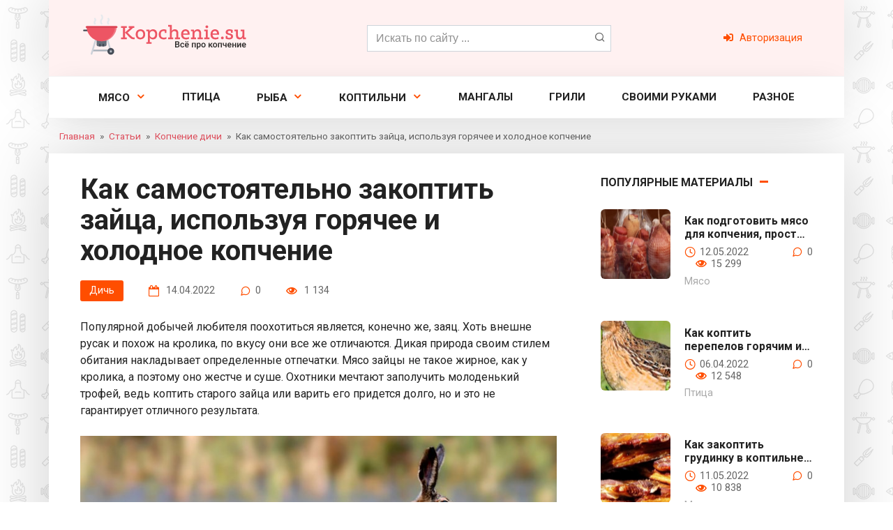

--- FILE ---
content_type: text/html; charset=UTF-8
request_url: https://kopchenie.su/articles/zayac
body_size: 14033
content:
<!DOCTYPE html> <html lang="ru" prefix="og: http://ogp.me/ns#"> <head> <meta charset="UTF-8" /> <title>Как закоптить зайца в домашних условиях, опыт поваров-любителей</title> <meta name="description" content="Особенности горячего и холодного копчения зайца, практика его маринования и засолки, классические рецепты, полезные качества заячьего мяса для людей." /> <meta name="keywords" content="дичь, дичи" /> <meta name="robots" content="index,follow" /> <meta property="og:url" content="https://kopchenie.su/articles/zayac" /> <meta property="og:type" content="article" /> <meta name="twitter:card" content="summary" /> <meta property="og:site_name" content="Все о копчении: рецепты, обзоры - KOPCHENIE.SU" /> <meta property="og:title" content="Как закоптить зайца в домашних условиях, опыт поваров-любителей" /> <meta name="twitter:title" content="Как закоптить зайца в домашних условиях, опыт поваров-любителей" /> <meta property="og:description" content="Особенности горячего и холодного копчения зайца, практика его маринования и засолки, классические рецепты, полезные качества заячьего мяса для людей." /> <meta name="twitter:description" content="Особенности горячего и холодного копчения зайца, практика его маринования и засолки, классические рецепты, полезные качества заячьего мяса для людей." /> <meta property="og:image" content="https://kopchenie.su/files/blog/zayac.jpg" /> <meta name="twitter:image" content="https://kopchenie.su/files/blog/zayac.jpg" /> <link rel="image_src" href="https://kopchenie.su/files/blog/zayac.jpg" /> <link rel="canonical" href="https://kopchenie.su/articles/zayac" /> <link rel="alternate" type="application/rss+xml" title="Kopchenie.su - Все о копчении" href="https://kopchenie.su/rss" /> <meta name="viewport" content="width=device-width, initial-scale=1" /> <meta name="apple-mobile-web-app-status-bar-style" content="black-translucent" /> <meta name="apple-mobile-web-app-capable" content="yes" /> <meta name="HandheldFriendly" content="true" /> <meta name="theme-color" content="#FF4E00" /> <link rel="manifest" href="https://kopchenie.su/design/kopchenie/manifest.json" /> <link rel="stylesheet" href="https://fonts.googleapis.com/css?family=Roboto%3A400%2C400i%2C700&subset=cyrillic&display=swap" media="all" /> <link rel="stylesheet" href="https://kopchenie.su/assets/css/kopchenie/block.style,style,others,fa5?v=001211" media="all" /> <script src="https://kopchenie.su/assets/javascript/kopchenie/jquery-v2.2.4?v=001211"></script> <link href="https://kopchenie.su/design/kopchenie/images/favicons/apple-touch-icon-1024.png" rel="apple-touch-icon" sizes="1024x1024" /> <link href="https://kopchenie.su/design/kopchenie/images/favicons/apple-touch-icon-180.png" rel="apple-touch-icon" sizes="180x180" /> <link href="https://kopchenie.su/design/kopchenie/images/favicons/apple-touch-icon-167.png" rel="apple-touch-icon" sizes="167x167" /> <link href="https://kopchenie.su/design/kopchenie/images/favicons/apple-touch-icon-152.png" rel="apple-touch-icon" sizes="152x152" /> <link href="https://kopchenie.su/design/kopchenie/images/favicons/apple-touch-icon-120.png" rel="apple-touch-icon" sizes="120x120" /> <link href="https://kopchenie.su/design/kopchenie/images/favicon.svg" rel="icon" type="image/svg+xml" /> <link href="https://kopchenie.su/design/kopchenie/images/favicon.svg" rel="shortcut icon" type="image/svg+xml" /> <!-- Yandex.RTB --> <script>window.yaContextCb=window.yaContextCb||[]</script> <script src="https://yandex.ru/ads/system/context.js" async></script> </head> <body class="post-template-default single single-post single-format-standard sidebar-right" itemscope itemtype="http://schema.org/WebPage"> <!-- Yandex.Metrika counter --> <script>
			var yaParams = {ip: "3.135.198.120"};
			(function(m,e,t,r,i,k,a){m[i]=m[i]||function(){(m[i].a=m[i].a||[]).push(arguments)};
			m[i].l=1*new Date();k=e.createElement(t),a=e.getElementsByTagName(t)[0],k.async=1,k.src=r,a.parentNode.insertBefore(k,a)})
			(window, document, "script", "https://mc.yandex.ru/metrika/tag.js", "ym");
			ym(92448687, "init", {
				clickmap:true,
				trackLinks:true,
				accurateTrackBounce:true,
				webvisor:true,
				params:window.yaParams
			});
			</script> <noscript><div><img src="https://mc.yandex.ru/watch/92448687" style="position:absolute; left:-9999px;" alt="" /></div></noscript> <!-- /Yandex.Metrika counter --> <!-- LiveInternet counter --> <script>
		new Image().src = "https://counter.yadro.ru/hit?r"+escape(document.referrer)+((typeof(screen)=="undefined")?"":";s"+screen.width+"*"+screen.height+"*"+(screen.colorDepth?screen.colorDepth:screen.pixelDepth))+";u"+escape(document.URL)+";h"+escape(document.title.substring(0,150))+";"+Math.random();
		</script> <!-- /LiveInternet counter --> <div id="page" class="site"> <a class="skip-link screen-reader-text" href="#main">Перейти к контенту</a> <header id="masthead" class="site-header full"> <div class="site-header-inner full"> <div class="site-branding"> <div class="site-logotype"> <a href="https://kopchenie.su/"> <img src="https://kopchenie.su/design/kopchenie/images/logo.svg" width="248" height="59" alt="KOPCHENIE.SU" /> </a> </div> </div> <div class="header-search"> <form role="search" action="/search" class="search-form"> <label class="screen-reader-text" for="do_search">Поиск: </label> <input id="do_search" type="text" value="" name="keyword" placeholder="Искать по сайту ..." class="search-form__text fn_search" /> <button type="submit" id="searchsubmit" class="search-form__submit"></button> </form> </div> <div class="menu-v-shapke-container"> <ul id="top-menu" class="menu-top"> <li class="menu-item"> <a href="/user/login"> <i class="fa fa-sign-in-alt"></i> <span class="menu-user">Авторизация</span> </a> </li> </ul> </div> <div class="humburger js-humburger"> <span></span> <span></span> <span></span> </div> </div> </header> <nav id="site-navigation" class="site-navigation full"> <div class="site-navigation-inner full"> <div class="menu-glavnoe-menyu-container"> <ul id="header_menu" class="b-menu"> <li class="menu-item menu-item-type-taxonomy menu-item-object-category menu-item-has-children"> <a href="https://kopchenie.su/section/myaso">Мясо</a> <ul class="sub-menu"> <li class="menu-item menu-item-type-taxonomy menu-item-object-category"> <a href="https://kopchenie.su/section/salo">Сало</a> </li> <li class="menu-item menu-item-type-taxonomy menu-item-object-category"> <a href="https://kopchenie.su/section/dich">Дичь</a> </li> </ul> </li> <li class="menu-item menu-item-type-taxonomy menu-item-object-category "> <a href="https://kopchenie.su/section/ptitsa">Птица</a> </li> <li class="menu-item menu-item-type-taxonomy menu-item-object-category menu-item-has-children"> <a href="https://kopchenie.su/section/ryba">Рыба</a> <ul class="sub-menu"> <li class="menu-item menu-item-type-taxonomy menu-item-object-category"> <a href="https://kopchenie.su/section/moreprodukty">Морепродукты</a> </li> </ul> </li> <li class="menu-item menu-item-type-taxonomy menu-item-object-category menu-item-has-children"> <a href="https://kopchenie.su/section/koptilni">Коптильни</a> <ul class="sub-menu"> <li class="menu-item menu-item-type-taxonomy menu-item-object-category"> <a href="https://kopchenie.su/section/dymogeneratory">Дымогенераторы</a> </li> </ul> </li> <li class="menu-item menu-item-type-taxonomy menu-item-object-category "> <a href="https://kopchenie.su/section/mangaly">Мангалы</a> </li> <li class="menu-item menu-item-type-taxonomy menu-item-object-category "> <a href="https://kopchenie.su/section/grili">Грили</a> </li> <li class="menu-item menu-item-type-taxonomy menu-item-object-category "> <a href="https://kopchenie.su/section/svoimi-rukami">Своими руками</a> </li> <li class="menu-item menu-item-type-taxonomy menu-item-object-category "> <a href="https://kopchenie.su/section/raznoe">Разное</a> </li> </ul> </div> </div> </nav> <div class="breadcrumb" itemscope itemtype="https://schema.org/BreadcrumbList"> <span class="breadcrumb-item" itemscope itemprop="itemListElement" itemtype="https://schema.org/ListItem"> <a href="https://kopchenie.su/" itemprop="item"><span itemprop="name">Главная</span></a> <meta itemprop="position" content="1" /> </span> <span class="breadcrumb-separator">»</span> <span class="breadcrumb-item" itemscope itemprop="itemListElement" itemtype="https://schema.org/ListItem"> <a href="https://kopchenie.su/articles" itemprop="item"><span itemprop="name">Статьи</span></a> <meta itemprop="position" content="2" /> </span> <span class="breadcrumb-separator">»</span> <span class="breadcrumb-item" itemscope itemprop="itemListElement" itemtype="https://schema.org/ListItem"> <a href="https://kopchenie.su/section/dich" itemprop="item"><span itemprop="name">Копчение дичи</span></a> <meta itemprop="position" content="3" /> </span> <span class="breadcrumb-separator">»</span> <span class="current" class="breadcrumb-item" itemscope itemprop="itemListElement" itemtype="https://schema.org/ListItem"> <span itemprop="name">Как самостоятельно закоптить зайца, используя горячее и холодное копчение</span> <meta itemprop="position" content="4" /> </span> </div> <div id="content" class="site-content container"> <div class="site-content-inner"> <div id="primary" class="content-area"> <article class="article-post post type-post status-publish format-standard has-post-thumbnail" itemscope itemtype="https://schema.org/BlogPosting"> <h1 class="entry-title" itemprop="headline">Как самостоятельно закоптить зайца, используя горячее и холодное копчение</h1> <link itemprop="url" href="https://kopchenie.su/articles/zayac" /> <meta itemprop="description" content="Особенности горячего и холодного копчения зайца, практика его маринования и засолки, классические рецепты, полезные качества заячьего мяса для людей." /> <meta itemprop="dateModified" content="2023-03-20 17:25:19" /> <meta itemprop="image" content="https://kopchenie.su/files/blog/zayac.jpg" /> <meta itemscope itemprop="mainEntityOfPage" itemType="https://schema.org/WebPage" itemid="https://kopchenie.su/articles/zayac"/> <div class="entry-meta"> <span class="entry-category"> <a href="https://kopchenie.su/section/dich">Дичь</a> </span> <span class="meta-date"> <time itemprop="datePublished" datetime="14.04.2022">14.04.2022</time> </span> <span class="meta-comments" itemprop="commentCount">0</span> <span class="meta-views"> <span class="js-views-count">1 134</span> </span> </div> <div class="ads_before_content"> <!-- Yandex.RTB R-A-2406116-2 --> <div id="yandex_rtb_R-A-2406116-2"></div> <script>window.yaContextCb.push(()=>{
					Ya.Context.AdvManager.render({
						renderTo: 'yandex_rtb_R-A-2406116-2',
						blockId: 'R-A-2406116-2'
					})
				})</script> </div> <div class="entry-content" itemprop="articleBody"> <p>Популярной добычей любителя поохотиться является, конечно же, заяц. Хоть внешне русак и похож на кролика, по вкусу они все же отличаются. Дикая природа своим стилем обитания накладывает определенные отпечатки. Мясо зайцы не такое жирное, как у кролика, а поэтому оно жестче и суше. Охотники мечтают заполучить молоденький трофей, ведь коптить старого зайца или варить его придется долго, но и это не гарантирует отличного результата.</p><img loading="lazy" class="aligncenter wp-image-729 size-full" title="Дикий заяц" src="/uploads/posts/zayac-1-desc.jpg" alt="Дикий заяц" /><h2>Состав, польза и калорийность зайчатины</h2><p>Зайчатина по своей консистенции достаточно плотная, но при этом сохранила тот характерный сладковатый привкус, которым обладает мясо кролика. В мясе дикого зайца практически нет жира, что характерно для любой дичи. Высокое содержание полезного белка можно назвать исключительной чертой, а его состав насчитывает 19 полезных аминокислот. При такой химической картине мясо зайчика усваивается быстро и практически полностью.</p><p>Пользу для организма приносит тот продукт, который содержит сбалансированное количество витаминов и минералов. К микроэлементам можно отнести магний, калий, фтор, марганец, кобальт. Витамины, пополняющие запас после потребления зайчатины, представляют каждую группу, но в большей степени представлены такими как С, В и РР.</p><blockquote><p>Практическое отсутствие жира влияет еще на один важный параметр – холестерин. Его ничтожное количество делает мясо дикого зайца диетическим. Но с увеличением возраста жирность мяса несколько увеличивается при одновременном снижении количества воды в волокнах.</p></blockquote><img loading="lazy" class="aligncenter wp-image-730 size-full" title="Вольный зайчик" src="/uploads/posts/zayac-2-desc.jpg" alt="Вольный зайчик" /><p>Если понятие диетического продукта переводить на язык конкретных показателей, то ключевым является калорийность. У мяса зайца она составляет 124 тысячи калорий на 100 г массы. Если сравнивать с той же величиной для кролика, то выяснится, что у домашнего питомца она около 180 ккал. Объясняется это тем, что в условиях непрерывной борьбы за выживание приходится постоянно двигаться, убегать, испытывать стресс, в то время как кролики ведет относительно спокойный образ жизни.</p><p>Низкая калорийность зайчатины при высоком содержании белка делает его очень полезным для некоторых категорий: мясо рекомендовано беременным женщинам и женщинам в период кормления малышей. Фосфор, которого в составе продукта предостаточно, укрепляет кости, поэтому рекомендации к употреблению можно услышать даже от детского врача. Аминокислоты и витамины способствуют общему укреплению организма в период опасности заражения вирусными инфекциями. Так как зайчатину в обычных продуктовых магазинах не купить, то ее применяют для оздоровления лишь в народной медицине.</p><h2>Подготовка тушки и ее маринование</h2><p>Целиковую тушку удастся закоптить только лишь при условии, что зайчик молодой и небольшого размера. Обычно ее разделывают, хотя бы на 4 части. Для этого сначала разрезается тушка поперек позвоночника, а затем полученные половинки нужно разделить вдоль.</p><blockquote class="quote"><p>Некоторые специалисты, имеющие опыт в копчении, рекомендуют вырезать ребра, так как слой мяса на них небольшой, и после обработки дымом появится специфическая горечь. Это касается и способа, при котором тушка будет коптиться целиком.</p></blockquote><img loading="lazy" class="aligncenter wp-image-731 size-full" title="Свежая тушка" src="/uploads/posts/zayac-3-desc.jpg" alt="Свежая тушка" /><p>Важно помнить, что куски мяса придется вымачивать, так как волокна содержат остатки крови. В результате, получается вид не совсем эстетический, да и вкусовые качества изменятся не в лучшую сторону. Умерщвлять кролика или зайца нужно по определенному способу, который обеспечивает сток крови. Живой заяц вряд ли вам попадется для приготовления, а убит он будет, скорее всего, из охотничьего ружья. В этом случае кровь не полностью вытекает из ранки, и определенная ее часть остается в сосудах волокон мяса. Вымочив тушку в воде, можно получить чистый продукт.</p><h2>Простой посол для копчения</h2><p>Мясо копченого зайца может быть нежным и сочным, если его правильно приготовить. В процессе приготовления важнейшим этапом служит предварительное маринование или засолка. С физической точки зрения разницы между двумя этими понятиями нет, но в кулинарии принято маринадом называть соляной раствор, в который добавлены специи. Определяющая роль принадлежит соли, она способствует выводу влаги из волокон, поэтому то, в каком виде соль попадет в мясо, остается «за скобками».</p><p>Тем не менее, по принятой терминологии посол производится сухим составом, который должен быть приготовлен из соли и перца. Мы акцентируем свое внимание не терминологии, а именно рецепту, поэтому такой способ подготовить копчение зайца тоже назовем маринованием.</p><img loading="lazy" class="aligncenter wp-image-732 size-full" title="Готовое блюдо" src="/uploads/posts/zayac-4-desc.jpg" alt="Готовое блюдо" /><ul><li>Соль нужно использовать только крупнозернистую. Она смешивается с молотым четным перцем, и полученный состав втирается в куски мяса так, чтобы не оставалось необработанных участков.</li><li>Просоленные куски укладываются в кастрюлю и накрываются крышкой меньшего диаметра, на которую помещается груз. Под действием этого груза влага будет более интенсивно выходить из волокон.</li><li>Мясо просолится через двое суток. Необходимо отметить, что волокна зайчатины достаточно упругие, поэтому такой способ более приемлем, чтобы закоптить зайца горячим методом.</li></ul><h2>Маринад на лимонном соке</h2><p>Принцип обработки мяса всегда одинаков и основывается на реакции белка с активными веществами. Когда расщепляется клетчатка, структура волокон меняется, и мясо становится рыхлым. Остальные добавки направлены на то, чтобы замаскировать специфический запах или наоборот, его подчеркнуть. Лимонный сок содержит такие вещества, поэтому часто используется в мариновании, особенно если мясо не обладает должной рыхлостью.</p><p>Если маринад готовить на основе воды, то придется добавлять довольно много сока, что непременно приведет к финансовым затратам. В таком случае проще приготовить рассол на растительном масле. В него добавляются приправы по вкусу, соль и лимонный сок. Количество соли рассчитывается так: на 1 кг мяса требуется 100 г соли. К этой пропорции желательно добавить 15 г сахара. Сладкий привкус отлично сочетается со вкусом продукта, закопченного в домашних условиях.</p><img loading="lazy" class="aligncenter wp-image-733 size-full" title="Блюдо к столу" src="/uploads/posts/zayac-5-desc.jpg" alt="Блюдо к столу" /><p>Чтобы вкусно приготовить мясо, нужно чтобы оно равномерно пропиталось таким маринадом. Для этого придется на протяжении 12 часов периодически перемешивать куски в рассоле. Перед коптильным процессом каждый кусок следует вытереть салфеткой, снимая маринад вместе с лишней солью.</p><blockquote class="check"><p>Если под рукой не оказалось лимонов, то их можно заменить уксусом. Он оказывает такое же действие, только за счет специфического запаха уступает по популярности лимонному соку.</p></blockquote><h2>Классический маринад</h2><p>При наличии элементарного перечня ингредиентов можно замариновать зайчатину, как для холодного, так и для горячего копчения.</p><ul><li>Чтобы приготовить маринад, необходимо взять соль, перец горошком, лавровый лист, сахар, чеснок. В трех литрах воды необходимо растворить 150 г соли, добавить туда несколько зубчиков чеснока, перец и 20 г сахара.</li><li>Воду доводят до температуры кипения и кипятят около 10 минут. В кипящий маринад закладывается лавровый лист и некоторые дополнительные специи. Зайчатина имеет специфический запах, он не является неприятным, однако некоторые кулинары предпочитают от него избавиться. С помощью такого рассола задачу выполнить будет проще простого. Необходимо внести в список ингредиентов любимые приправы, хотя перечисленных элементов будет вполне достаточно.</li></ul><img loading="lazy" class="aligncenter wp-image-736 size-full" title="Аппетитное мяско" src="/uploads/posts/zayac-6-desc.jpg" alt="Аппетитное мяско" /><ul><li>Далее ситуация будет развиваться двумя способами. Первый предполагает маринование в естественных условиях. Заяц горячего копчения пройдет температурную обработку, поэтому мясо в любом случае станет мягким. Если планируется коптить указанным способом, то можно смело отправлять куски в рассол и оставлять для маринования на 12 часов.</li><li>Для холодного копчения необходимо выдержать более длительный срок маринования, однако есть альтернатива. Мясо можно сварить в приготовленном рассоле. Не доводя до готовности, нужно проварить тушку около получаса. К этому времени и пряная жидкость проникнет в волокна, и мясо заметно размягчится.</li></ul><h2>Копчение натуральным дымом</h2><p>Первый этап для начинающего кулинара ознаменуется тяжелым бременем выбора материала. Не будем вдаваться в подробности теории. Отметим лишь тот факт, что наиболее оптимальным материалом можно считать ольховую или буковую щепу. Она по своим свойствам немного уступает опилкам из плодовых деревьев, зато доступна в продаже.</p><img loading="lazy" class="aligncenter wp-image-734 size-full" title="Тушка в коптильне" src="/uploads/posts/zayac-7-desc.jpg" alt="Тушка в коптильне" /><p>На дно коптильни щепа настилается тонким слоем. Чтобы получить копченого зайчика хватит три пригоршни материала. При горячем способе приготовления температура дыма в коптильном ящике может достигать 120°C градусов. Это предельный показатель, так как если будет сильно горячо, то мясо начнет покрываться коркой и приобретать горький привкус.</p><p>Время приготовления зайчатины, копченной по горячему принципу, составляет около 1,5 часа. За этот период влажность дыма постоянно возрастает. Большого ее значения допускать нельзя, поэтому с периодичностью в 20 минут следует на несколько секунд приоткрывать крышку ящика, чтобы выпустить пар. Определить степень готовности можно острым ножом. Мясо на срезе должно быть розовым, без кровянистых подтеков. Если блюдо готово, то коптильню следует снять с костра и оставить остывать.</p><p>Температура дыма в коптильне для холодного способа приготовления мяса не превышает 27°C градусов. Необходимо поддерживать этот режим, иначе зайчик начнет запекаться. При отсутствии термометра можно воспользоваться нашим чувственным восприятием. Температура нашего тела больше температуры дыма, поэтому, теоретически, поместив руку в коптильный ящик, мы не должны чувствовать тепла.</p><img loading="lazy" class="aligncenter wp-image-735 size-full" title="Заячье мясо холодного копчения" src="/uploads/posts/zayac-8-desc.jpg" alt="Заячье мясо холодного копчения" /><p>Однако все зависит от окружающих условий. Если вы решили приготовить лакомство осенью, в прохладную или сырую погоду, то организм вас подведет, так как при сравнении температур может дым показаться теплым. 27°C градусов – не такая уж высокая температура, так что можно воспользоваться термометром. С опытом придет навык оценки условий, но многое зависит от дров, которые горят в топке, так как разные породы дают разное количество теплоты.</p><p>Коптить на холодную придется несколько суток. Для зайчатины этот срок составляет 2 суток. После окончания процесса обязательно проветрите мясо на свежем воздухе, иначе в его составе будет много канцерогенов. Хранить продукт холодного копчения можно несколько недель, только при этом каждый кусок нужно завернуть в пергаментную бумагу и поместить в холодильник.</p><p><iframe width="100%" height="450" src="https://www.youtube.com/embed/HzOxCVlExnQ?feature=oembed" frameborder="0" allow="accelerometer; autoplay; clipboard-write; encrypted-media; gyroscope; picture-in-picture" allowfullscreen></iframe></p> </div> <div class="ads_after_content"> <!-- Yandex.RTB R-A-2406116-3 --> <div id="yandex_rtb_R-A-2406116-3"></div> <script>window.yaContextCb.push(()=>{
				  Ya.Context.AdvManager.render({
					renderTo: 'yandex_rtb_R-A-2406116-3',
					blockId: 'R-A-2406116-3'
				  })
				})</script> </div> </article> <div id="comments" class="comments-area"> <div id="respond" class="comment-respond"> <div id="reply-title" class="comment-reply-title">Добавить комментарий</div> <form id="review-form" method="POST" name="comment_form fn_validate_product" class="comment-form"> <p class="comment-form-author"> <label for="name">Ваше имя <span class="required">*</span></label> <input id="name" name="name" type="text" value="" required /> </p> <p class="comment-form-email"> <label for="email">38 + ? = 44</label> <input id="email" name="captcha_code" type="text" value="" placeholder="Введите капчу" required /> </p> <p class="comment-form-comment"> <label for="text">Комментарий</label> <textarea id="text" name="text" cols="70" rows="5" required></textarea> </p> <p class="form-submit"> <span style="display: block;"> <label class="accept"> <input type="checkbox" name="accept" required /> Я ознакомлен(-а) с <a href="/privacy" target="_blank">Политикой конфиденциальности</a> </label> </span> <input type="submit" name="comment" id="submit" class="submit" value="Добавить комментарий" /> </p> </form> </div> </div> <div class="b-related"> <div class="b-related__header"> <span>Рекомендуем почитать</span> </div> <div class="b-related__items posts-container posts-container--small"> <div class="content-card content-card--small"> <div class="content-card__image"> <a href="https://kopchenie.su/articles/bezopasnost-pri-kopchenii-kak-izbezhat-vrednyh-veschestv-i-pravilno-hranit-produkty"> <img width="330" height="200" class="attachment-thumb-wide size-thumb-wide wp-post-image" src="https://kopchenie.su/files/blog_resized/bezopasnost-pri-kopchenii.330x200.jpg" alt="Безопасность при копчении: как избежать вредных веществ и правильно хранить продукты" loading="lazy" /> </a> </div> <div class="content-card__title"> <a href="https://kopchenie.su/articles/bezopasnost-pri-kopchenii-kak-izbezhat-vrednyh-veschestv-i-pravilno-hranit-produkty">Безопасность при копчении: как избежать вредных веществ и правильно хранить продукты</a> </div> <div class="content-card__excerpt"><p>Копчение — это процесс, при котором мясо, рыба или другие продукты подвергаются воздействию воздуха или пара с целью замедления процессов окисления и роста микроорганизмов. Этот метод позволяет продлить срок годности продуктов и придавать им уникальный вкус. Однако, важно помнить, что правильные условия копчения являются ключевыми для достижения желаемого результата и безопасности продукта.</p></div> <div class="content-card__meta"> <span class="content-card__meta-left"> <span class="meta-cooking-time">31.01.2026</span> </span> <span class="content-card__meta-right"> <span class="meta-comments">0</span> <span class="meta-views">280</span> </span> </div> </div> <div class="content-card content-card--small"> <div class="content-card__image"> <a href="https://kopchenie.su/articles/kak-rabotaet-protsess-kopcheniya-nauka-za-aromatom-i-sohraneniem-produktov"> <img width="330" height="200" class="attachment-thumb-wide size-thumb-wide wp-post-image" src="https://kopchenie.su/files/blog_resized/kak-rabotaet-protsess-kopcheniya.330x200.jpg" alt="Как работает процесс копчения: наука за ароматом и сохранением продуктов" loading="lazy" /> </a> </div> <div class="content-card__title"> <a href="https://kopchenie.su/articles/kak-rabotaet-protsess-kopcheniya-nauka-za-aromatom-i-sohraneniem-produktov">Как работает процесс копчения: наука за ароматом и сохранением продуктов</a> </div> <div class="content-card__excerpt"><p>Копчение — это не просто кулинарная традиция, а сложный физико-химический процесс, сочетающий консервацию и придание уникального вкуса продуктам. За дымным ароматом и насыщенным цветом копчёностей скрываются научные механизмы, известные человечеству веками, но объяснимые современной наукой.</p></div> <div class="content-card__meta"> <span class="content-card__meta-left"> <span class="meta-cooking-time">31.01.2026</span> </span> <span class="content-card__meta-right"> <span class="meta-comments">0</span> <span class="meta-views">299</span> </span> </div> </div> <div class="content-card content-card--small"> <div class="content-card__image"> <a href="https://kopchenie.su/articles/kak-pravilno-vybrat-mangal-dlya-dachi"> <img width="330" height="200" class="attachment-thumb-wide size-thumb-wide wp-post-image" src="https://kopchenie.su/files/blog_resized/kak-pravilno-vybrat-mangal-dlya-dachi.330x200.jpg" alt="Как правильно выбрать мангал для дачи" loading="lazy" /> </a> </div> <div class="content-card__title"> <a href="https://kopchenie.su/articles/kak-pravilno-vybrat-mangal-dlya-dachi">Как правильно выбрать мангал для дачи</a> </div> <div class="content-card__excerpt"><p>Выбор мангала для дачи — задача не так проста, как кажется на первый взгляд. От правильного выбора зависит не только удобство приготовления шашлыка, но и безопасность, долговечность и эстетика вашего дачного участка.</p></div> <div class="content-card__meta"> <span class="content-card__meta-left"> <span class="meta-cooking-time">31.01.2026</span> </span> <span class="content-card__meta-right"> <span class="meta-comments">0</span> <span class="meta-views">174</span> </span> </div> </div> </div> </div> </div> <aside id="secondary" class="widget-area"> <div class="widget widget_wpshop_widget_articles"> <div class="widget-header">Популярные материалы</div> <div class="widget-articles"> <div class="widget-article widget-article--compact content-card--square"> <div class="widget-article__image content-card__image"> <a href="https://kopchenie.su/articles/podgotovka-myasa"> <img width="100" height="100" class="attachment-thumb-small size-thumb-small wp-post-image" src="https://kopchenie.su/files/blog_resized/podgotovka-myasa.330x200.jpg" alt="Как подготовить мясо для копчения, простые рецепты для всех" loading="lazy" /> </a> </div> <div class="widget-article__body"> <div class="widget-article__title"> <a href="https://kopchenie.su/articles/podgotovka-myasa">Как подготовить мясо для копчения, простые рецепты для всех</a> </div> <div class="widget-article__meta flex"> <span class="meta-cooking-time">12.05.2022</span> <span class="meta-comments">0</span> <span class="meta-views">15 299</span> </div> <div class="widget-article__category"> <a href="https://kopchenie.su/section/myaso">Мясо</a> </div> </div> </div> <div class="widget-article widget-article--compact content-card--square"> <div class="widget-article__image content-card__image"> <a href="https://kopchenie.su/articles/perepel"> <img width="100" height="100" class="attachment-thumb-small size-thumb-small wp-post-image" src="https://kopchenie.su/files/blog_resized/perepel.330x200.jpg" alt="Как коптить перепелов горячим и холодным дымом" loading="lazy" /> </a> </div> <div class="widget-article__body"> <div class="widget-article__title"> <a href="https://kopchenie.su/articles/perepel">Как коптить перепелов горячим и холодным дымом</a> </div> <div class="widget-article__meta flex"> <span class="meta-cooking-time">06.04.2022</span> <span class="meta-comments">0</span> <span class="meta-views">12 548</span> </div> <div class="widget-article__category"> <a href="https://kopchenie.su/section/ptitsa">Птица</a> </div> </div> </div> <div class="widget-article widget-article--compact content-card--square"> <div class="widget-article__image content-card__image"> <a href="https://kopchenie.su/articles/grudinka"> <img width="100" height="100" class="attachment-thumb-small size-thumb-small wp-post-image" src="https://kopchenie.su/files/blog_resized/grudinka.330x200.jpg" alt="Как закоптить грудинку в коптильне, проверенные рецепты" loading="lazy" /> </a> </div> <div class="widget-article__body"> <div class="widget-article__title"> <a href="https://kopchenie.su/articles/grudinka">Как закоптить грудинку в коптильне, проверенные рецепты</a> </div> <div class="widget-article__meta flex"> <span class="meta-cooking-time">11.05.2022</span> <span class="meta-comments">0</span> <span class="meta-views">10 838</span> </div> <div class="widget-article__category"> <a href="https://kopchenie.su/section/myaso">Мясо</a> </div> </div> </div> </div> </div> <div class="widget widget_wpshop_widget_articles"> <div class="widget-header">Рецепты недели</div> <div class="widget-articles"> <div class="widget-article widget-article--normal"> <div class="widget-article__image"> <a href="https://kopchenie.su/articles/bezopasnost-pri-kopchenii-kak-izbezhat-vrednyh-veschestv-i-pravilno-hranit-produkty"> <img width="330" height="200" class="attachment-thumb-wide size-thumb-wide wp-post-image" src="https://kopchenie.su/files/blog_resized/bezopasnost-pri-kopchenii.330x200.jpg" alt="Безопасность при копчении: как избежать вредных веществ и правильно хранить продукты" loading="lazy" /> </a> <div class="widget-article__category"> <a href="https://kopchenie.su/section/raznoe">Разное</a> </div> </div> <div class="widget-article__body"> <div class="widget-article__title"> <a href="https://kopchenie.su/articles/bezopasnost-pri-kopchenii-kak-izbezhat-vrednyh-veschestv-i-pravilno-hranit-produkty">Безопасность при копчении: как избежать вредных веществ и правильно хранить продукты</a> </div> <div class="widget-article__description"><p>Копчение — это процесс, при котором мясо, рыба или другие продукты подвергаются воздействию воздуха или пара с целью замедления процессов окисления и роста микроорганизмов. Этот метод позволяет продлить срок годности продуктов и придавать им уникальный вкус. Однако, важно помнить, что правильные условия копчения являются ключевыми для достижения желаемого результата и безопасности продукта.</p></div> <div class="widget-article__meta flex"> <span class="meta-cooking-time">15.10.2025</span> <span class="meta-comments">0</span> <span class="meta-views">280</span> </div> </div> </div> <div class="widget-article widget-article--normal"> <div class="widget-article__image"> <a href="https://kopchenie.su/articles/kak-rabotaet-protsess-kopcheniya-nauka-za-aromatom-i-sohraneniem-produktov"> <img width="330" height="200" class="attachment-thumb-wide size-thumb-wide wp-post-image" src="https://kopchenie.su/files/blog_resized/kak-rabotaet-protsess-kopcheniya.330x200.jpg" alt="Как работает процесс копчения: наука за ароматом и сохранением продуктов" loading="lazy" /> </a> <div class="widget-article__category"> <a href="https://kopchenie.su/section/raznoe">Разное</a> </div> </div> <div class="widget-article__body"> <div class="widget-article__title"> <a href="https://kopchenie.su/articles/kak-rabotaet-protsess-kopcheniya-nauka-za-aromatom-i-sohraneniem-produktov">Как работает процесс копчения: наука за ароматом и сохранением продуктов</a> </div> <div class="widget-article__description"><p>Копчение — это не просто кулинарная традиция, а сложный физико-химический процесс, сочетающий консервацию и придание уникального вкуса продуктам. За дымным ароматом и насыщенным цветом копчёностей скрываются научные механизмы, известные человечеству веками, но объяснимые современной наукой.</p></div> <div class="widget-article__meta flex"> <span class="meta-cooking-time">15.10.2025</span> <span class="meta-comments">0</span> <span class="meta-views">299</span> </div> </div> </div> <div class="widget-article widget-article--normal"> <div class="widget-article__image"> <a href="https://kopchenie.su/articles/kak-pravilno-vybrat-mangal-dlya-dachi"> <img width="330" height="200" class="attachment-thumb-wide size-thumb-wide wp-post-image" src="https://kopchenie.su/files/blog_resized/kak-pravilno-vybrat-mangal-dlya-dachi.330x200.jpg" alt="Как правильно выбрать мангал для дачи" loading="lazy" /> </a> <div class="widget-article__category"> <a href="https://kopchenie.su/section/mangaly">Мангалы</a> </div> </div> <div class="widget-article__body"> <div class="widget-article__title"> <a href="https://kopchenie.su/articles/kak-pravilno-vybrat-mangal-dlya-dachi">Как правильно выбрать мангал для дачи</a> </div> <div class="widget-article__description"><p>Выбор мангала для дачи — задача не так проста, как кажется на первый взгляд. От правильного выбора зависит не только удобство приготовления шашлыка, но и безопасность, долговечность и эстетика вашего дачного участка.</p></div> <div class="widget-article__meta flex"> <span class="meta-cooking-time">15.10.2025</span> <span class="meta-comments">0</span> <span class="meta-views">174</span> </div> </div> </div> </div> </div> <div class="widget widget_ads sticky_ads"> <!-- Yandex.RTB R-A-2406116-5 --> <div id="yandex_rtb_R-A-2406116-5"></div> <script>window.yaContextCb.push(()=>{
		  Ya.Context.AdvManager.render({
			renderTo: 'yandex_rtb_R-A-2406116-5',
			blockId: 'R-A-2406116-5'
		  })
		})</script> </div> </aside> </div> </div> <footer class="site-footer full"> <div class="site-footer-inner full"> <div class="footer-widgets footer-widgets-4"> <div class="footer-widget"> <div class="widget widget_custom_html"> <div class="footer-logo"> <img src="https://kopchenie.su/design/kopchenie/images/logo.svg" width="248" height="59" alt="KOPCHENIE.SU" /> </div> <div class="widget_text"> <p>Портал, посвященный всему, что связано с копчением. Здесь вы найдёте интересные рецепты по копчению, подробные обзоры коптилен и исчерпывающую информацию про их виды.</p> </div> </div> </div> <div class="footer-widget"> <div class="widget widget_nav_menu"> <div class="widget-header">Разделы сайта</div> <div class="menu-v-podvale-retsepty-container"> <ul class="menu"> <li class="menu-item"> <a href="https://kopchenie.su/section/myaso">Копчение мяса</a> </li> <li class="menu-item"> <a href="https://kopchenie.su/section/salo">Копчение сала</a> </li> <li class="menu-item"> <a href="https://kopchenie.su/section/ptitsa">Копчение птицы</a> </li> <li class="menu-item"> <a href="https://kopchenie.su/section/ryba">Копчение рыбы</a> </li> </ul> </div> </div> </div> <div class="footer-widget"> <div class="widget widget_nav_menu"> <div class="widget-header">Оборудование для копчения</div> <div class="menu-v-podvale-retsepty-container"> <ul class="menu"> <li class="menu-item"> <a href="https://kopchenie.su/section/koptilni">Коптильни</a> </li> <li class="menu-item"> <a href="https://kopchenie.su/section/dymogeneratory">Дымогенераторы</a> </li> <li class="menu-item"> <a href="https://kopchenie.su/section/mangaly">Мангалы</a> </li> <li class="menu-item"> <a href="https://kopchenie.su/section/grili">Грили</a> </li> </ul> </div> </div> </div> <div class="footer-widget"> <div class="widget widget_nav_menu"> <div class="widget-header">О проекте</div> <div class="menu-o-proekte-container"> <ul class="menu"> <li class="menu-item"> <a href="https://kopchenie.su/contacts">Обратная связь</a> </li> <li class="menu-item"> <a href="https://kopchenie.su/sitemap">Карта сайта</a> </li> <li class="menu-item"> <a href="https://kopchenie.su/privacy">Политика конфиденциальности</a> </li> <li class="menu-item"> <a href="https://kopchenie.su/policy">Правовая информация</a> </li> <li class="menu-item"> <a href="https://kopchenie.su/partners">Информация для рекламодателей</a> </li> </ul> </div> </div> </div> </div> <div class="footer-bottom"> <div class="footer-info">© 2026. Всё про копчение. Копирование материалов строго запрещено.</div> </div> </div> </footer> <button type="button" class="scrolltop js-scrolltop"></button> </div> <div itemscope itemtype="https://schema.org/Organization" style="display: none;"> <meta itemprop="name" content="Все про копчение: рецепты, обзоры - KOPCHENIE.SU" /> <meta itemprop="description" content="KOPCHENIE.SU - портал, посвященный всему, что связано с копчением. Здесь вы найдёте интересные рецепты по копчению, подробные обзоры коптилен и исчерпывающую информацию про их виды." /> <div itemprop="logo" itemscope itemtype="https://schema.org/ImageObject"> <link itemprop="contentUrl" href="https://kopchenie.su/design/kopchenie/images/kopchenie.png" /> <meta itemprop="width" content="750" /> <meta itemprop="height" content="450" /> </div> <link itemprop="url" href="https://kopchenie.su" /> <div itemprop="address" itemscope itemtype="https://schema.org/PostalAddress"> <meta itemprop="addressCountry" content="Россия" /> <meta itemprop="addressRegion" content="Москва" /> <meta itemprop="addressLocality" content="Москва, Россия" /> </div> <div itemprop="aggregateRating" itemscope itemtype="https://schema.org/AggregateRating"> <meta itemprop="ratingValue" content="5" /> <meta itemprop="bestRating" content="5" /> <meta itemprop="reviewCount" content="116" /> </div> <meta itemprop="telephone" content="+7 (903) 230-96-05" /> <meta itemprop="email" content="admin@kopchenie.su" /> </div> <!-- Yandex.RTB R-A-2406116-6 --> <script>window.yaContextCb.push(()=>{
			Ya.Context.AdvManager.render({
				'type': 'floorAd',
				'blockId': 'R-A-2406116-6',
				'platform': 'desktop'
			})
		})</script> <!-- noindex --> <svg xmlns="http://www.w3.org/2000/svg" viewBox="0 0 0 0" width="0" height="0" focusable="false" role="none" style="visibility: hidden; position: absolute; left: -9999px; overflow: hidden;" > <defs> <filter id="wp-duotone-dark-grayscale"> <feColorMatrix color-interpolation-filters="sRGB" type="matrix" values=" .299 .587 .114 0 0 .299 .587 .114 0 0 .299 .587 .114 0 0 .299 .587 .114 0 0 " /> <feComponentTransfer color-interpolation-filters="sRGB" > <feFuncR type="table" tableValues="0 0.49803921568627" /> <feFuncG type="table" tableValues="0 0.49803921568627" /> <feFuncB type="table" tableValues="0 0.49803921568627" /> <feFuncA type="table" tableValues="1 1" /> </feComponentTransfer> <feComposite in2="SourceGraphic" operator="in" /> </filter> </defs> </svg> <svg xmlns="http://www.w3.org/2000/svg" viewBox="0 0 0 0" width="0" height="0" focusable="false" role="none" style="visibility: hidden; position: absolute; left: -9999px; overflow: hidden;" > <defs> <filter id="wp-duotone-grayscale"> <feColorMatrix color-interpolation-filters="sRGB" type="matrix" values=" .299 .587 .114 0 0 .299 .587 .114 0 0 .299 .587 .114 0 0 .299 .587 .114 0 0 " /> <feComponentTransfer color-interpolation-filters="sRGB" > <feFuncR type="table" tableValues="0 1" /> <feFuncG type="table" tableValues="0 1" /> <feFuncB type="table" tableValues="0 1" /> <feFuncA type="table" tableValues="1 1" /> </feComponentTransfer> <feComposite in2="SourceGraphic" operator="in" /> </filter> </defs> </svg> <svg xmlns="http://www.w3.org/2000/svg" viewBox="0 0 0 0" width="0" height="0" focusable="false" role="none" style="visibility: hidden; position: absolute; left: -9999px; overflow: hidden;" > <defs> <filter id="wp-duotone-purple-yellow"> <feColorMatrix color-interpolation-filters="sRGB" type="matrix" values=" .299 .587 .114 0 0 .299 .587 .114 0 0 .299 .587 .114 0 0 .299 .587 .114 0 0 " /> <feComponentTransfer color-interpolation-filters="sRGB" > <feFuncR type="table" tableValues="0.54901960784314 0.98823529411765" /> <feFuncG type="table" tableValues="0 1" /> <feFuncB type="table" tableValues="0.71764705882353 0.25490196078431" /> <feFuncA type="table" tableValues="1 1" /> </feComponentTransfer> <feComposite in2="SourceGraphic" operator="in" /> </filter> </defs> </svg> <svg xmlns="http://www.w3.org/2000/svg" viewBox="0 0 0 0" width="0" height="0" focusable="false" role="none" style="visibility: hidden; position: absolute; left: -9999px; overflow: hidden;" > <defs> <filter id="wp-duotone-blue-red"> <feColorMatrix color-interpolation-filters="sRGB" type="matrix" values=" .299 .587 .114 0 0 .299 .587 .114 0 0 .299 .587 .114 0 0 .299 .587 .114 0 0 " /> <feComponentTransfer color-interpolation-filters="sRGB" > <feFuncR type="table" tableValues="0 1" /> <feFuncG type="table" tableValues="0 0.27843137254902" /> <feFuncB type="table" tableValues="0.5921568627451 0.27843137254902" /> <feFuncA type="table" tableValues="1 1" /> </feComponentTransfer> <feComposite in2="SourceGraphic" operator="in" /> </filter> </defs> </svg> <svg xmlns="http://www.w3.org/2000/svg" viewBox="0 0 0 0" width="0" height="0" focusable="false" role="none" style="visibility: hidden; position: absolute; left: -9999px; overflow: hidden;" > <defs> <filter id="wp-duotone-midnight"> <feColorMatrix color-interpolation-filters="sRGB" type="matrix" values=" .299 .587 .114 0 0 .299 .587 .114 0 0 .299 .587 .114 0 0 .299 .587 .114 0 0 " /> <feComponentTransfer color-interpolation-filters="sRGB" > <feFuncR type="table" tableValues="0 0" /> <feFuncG type="table" tableValues="0 0.64705882352941" /> <feFuncB type="table" tableValues="0 1" /> <feFuncA type="table" tableValues="1 1" /> </feComponentTransfer> <feComposite in2="SourceGraphic" operator="in" /> </filter> </defs> </svg> <svg xmlns="http://www.w3.org/2000/svg" viewBox="0 0 0 0" width="0" height="0" focusable="false" role="none" style="visibility: hidden; position: absolute; left: -9999px; overflow: hidden;" > <defs> <filter id="wp-duotone-magenta-yellow"> <feColorMatrix color-interpolation-filters="sRGB" type="matrix" values=" .299 .587 .114 0 0 .299 .587 .114 0 0 .299 .587 .114 0 0 .299 .587 .114 0 0 " /> <feComponentTransfer color-interpolation-filters="sRGB" > <feFuncR type="table" tableValues="0.78039215686275 1" /> <feFuncG type="table" tableValues="0 0.94901960784314" /> <feFuncB type="table" tableValues="0.35294117647059 0.47058823529412" /> <feFuncA type="table" tableValues="1 1" /> </feComponentTransfer> <feComposite in2="SourceGraphic" operator="in" /> </filter> </defs> </svg> <svg xmlns="http://www.w3.org/2000/svg" viewBox="0 0 0 0" width="0" height="0" focusable="false" role="none" style="visibility: hidden; position: absolute; left: -9999px; overflow: hidden;" > <defs> <filter id="wp-duotone-purple-green"> <feColorMatrix color-interpolation-filters="sRGB" type="matrix" values=" .299 .587 .114 0 0 .299 .587 .114 0 0 .299 .587 .114 0 0 .299 .587 .114 0 0 " /> <feComponentTransfer color-interpolation-filters="sRGB" > <feFuncR type="table" tableValues="0.65098039215686 0.40392156862745" /> <feFuncG type="table" tableValues="0 1" /> <feFuncB type="table" tableValues="0.44705882352941 0.4" /> <feFuncA type="table" tableValues="1 1" /> </feComponentTransfer> <feComposite in2="SourceGraphic" operator="in" /> </filter> </defs> </svg> <svg xmlns="http://www.w3.org/2000/svg" viewBox="0 0 0 0" width="0" height="0" focusable="false" role="none" style="visibility: hidden; position: absolute; left: -9999px; overflow: hidden;" > <defs> <filter id="wp-duotone-blue-orange"> <feColorMatrix color-interpolation-filters="sRGB" type="matrix" values=" .299 .587 .114 0 0 .299 .587 .114 0 0 .299 .587 .114 0 0 .299 .587 .114 0 0 " /> <feComponentTransfer color-interpolation-filters="sRGB" > <feFuncR type="table" tableValues="0.098039215686275 1" /> <feFuncG type="table" tableValues="0 0.66274509803922" /> <feFuncB type="table" tableValues="0.84705882352941 0.41960784313725" /> <feFuncA type="table" tableValues="1 1" /> </feComponentTransfer> <feComposite in2="SourceGraphic" operator="in" /> </filter> </defs> </svg> <!--/ noindex --> <script src="https://kopchenie.su/assets/javascript/kopchenie/scripts.min?v=001211"></script> <script src="https://kopchenie.su/assets/javascript/kopchenie/swiper.min?v=001211"></script> <script src="https://kopchenie.su/assets/javascript/kopchenie/photoswipe.min,photoswipe-ui-default.min?v=001211"></script> <link href="https://kopchenie.su/assets/css/kopchenie/jquery.fancybox.min?v=001211" rel="stylesheet"/> <script src="https://kopchenie.su/assets/javascript/kopchenie/jquery.fancybox.min?v=001211" defer></script> <script src="https://kopchenie.su/assets/javascript/kopchenie/jquery.autocomplete-min?v=001211" defer></script> <script src="https://kopchenie.su/assets/javascript/kopchenie/jquery.validate.min?v=001211"></script> <script src="https://kopchenie.su/assets/javascript/kopchenie/additional-methods.min?v=001211" defer></script> <script src="https://kopchenie.su/assets/javascript/kopchenie/ammit?v=001211" defer></script> <script>

$(window).load( function() {
	if(location.hash.search('comment') != -1) {
		$('html, body').animate({ scrollTop: $('#fcomms').offset().top - 30 }, 600); return false;
	}
});


var form_enter_name = 'Введите имя';
var form_error_captcha = 'Неверно введена капча';
var form_enter_email = 'Введите email';
var form_enter_password = 'Введите пароль (от 6 символов)';
var form_enter_mobile = 'Введите номер мобильного';
var form_enter_message = 'Введите сообщение';

if($(".fn_validate_product").size() > 0) {
	$(".fn_validate_product").validate({
		rules: {
			name: "required",
			text: "required",
			captcha_code: "required"
		},
		messages: {
			name: form_enter_name,
			text: form_enter_message,
			captcha_code: form_error_captcha
		}
	});
}
if($(".fn_validate_subscribe").size() > 0) {
	$(".fn_validate_subscribe").validate({
		rules: {
			subscribe_email: "required",
		},
		messages: {
			subscribe_email: form_enter_email
		}
	});
}
if($(".fn_validate_post").size() > 0) {
	$(".fn_validate_post").validate({
		rules: {
			name: "required",
			text: "required",
			captcha_code: "required"
		},
		messages: {
			name: form_enter_name,
			text: form_enter_message,
			captcha_code: form_error_captcha
		}
	});
}
if($(".fn_validate_feedback").size() > 0) {
	$(".fn_validate_feedback").validate({
		rules: {
			name: "required",
			email: {
				required: true,
				email: true
			},
			message: "required",
			captcha_code: "required"
		},
		messages: {
			name: form_enter_name,
			email: form_enter_email,
			message: form_enter_message,
			captcha_code: form_error_captcha
		}
	});
}
if($(".fn_validate_login").size() > 0) {
	$(".fn_validate_login").validate({
		rules: {
			email: "required",
			password: "required",
		},
		messages: {
			email: form_enter_email,
			password: form_enter_password
		}
	});
}
if($(".fn_validate_register").size() > 0) {
	$(".fn_validate_register").validate({
		rules: {
			name: "required",
			email: {
				required: true,
				email: true
			},
			password: "required",
			captcha_code: "required"
		},
		messages: {
			name: form_enter_name,
			email: form_enter_email,
			captcha_code: form_error_captcha,
			password: form_enter_password
		}
	});
}
</script> <script>
	var wpshopSwiper = new Swiper('.js-swiper-home', {
		slidesPerView: 1,
		spaceBetween: 30,
		loop: true,
		pagination: {
			el: '.swiper-pagination',
			clickable: true,
		},
		navigation: {
			nextEl: '.swiper-button-next',
			prevEl: '.swiper-button-prev',
		},
		autoplay: {
			delay: 2500,
			disableOnInteraction: true,
		},
	});
	</script> </body> </html><!--
memory peak usage: 1614056 bytes
page generation time: 0.040157079696655 seconds
-->

--- FILE ---
content_type: text/css;charset=UTF-8
request_url: https://kopchenie.su/assets/css/kopchenie/block.style,style,others,fa5?v=001211
body_size: 109874
content:
@charset "UTF-8";.wp-block-archives-dropdown label{display: block}.wp-block-avatar.aligncenter{text-align: center}.wp-block-audio{margin: 0 0 1em}.wp-block-audio figcaption{margin-top: .5em;margin-bottom: 1em}.wp-block-audio audio{width: 100%;min-width: 300px}.wp-block-button__link{color: #fff;background-color: #32373c;border-radius: 9999px;box-shadow: none;cursor: pointer;display: inline-block;font-size: 1.125em;padding: calc(.667em + 2px) calc(1.333em + 2px);text-align: center;text-decoration: none;word-break: break-word;box-sizing: border-box}.wp-block-button__link:active,.wp-block-button__link:focus,.wp-block-button__link:hover,.wp-block-button__link:visited{color: #fff}.wp-block-button__link.aligncenter{text-align: center}.wp-block-button__link.alignright{text-align: right}.wp-block-buttons>.wp-block-button.has-custom-width{max-width: none}.wp-block-buttons>.wp-block-button.has-custom-width .wp-block-button__link{width: 100%}.wp-block-buttons>.wp-block-button.has-custom-font-size .wp-block-button__link{font-size: inherit}.wp-block-buttons>.wp-block-button.wp-block-button__width-25{width: calc(25% - var(--wp--style--block-gap,.5em)*0.75)}.wp-block-buttons>.wp-block-button.wp-block-button__width-50{width: calc(50% - var(--wp--style--block-gap,.5em)*0.5)}.wp-block-buttons>.wp-block-button.wp-block-button__width-75{width: calc(75% - var(--wp--style--block-gap,.5em)*0.25)}.wp-block-buttons>.wp-block-button.wp-block-button__width-100{width: 100%;flex-basis: 100%}.wp-block-buttons.is-vertical>.wp-block-button.wp-block-button__width-25{width: 25%}.wp-block-buttons.is-vertical>.wp-block-button.wp-block-button__width-50{width: 50%}.wp-block-buttons.is-vertical>.wp-block-button.wp-block-button__width-75{width: 75%}.wp-block-button.is-style-squared,.wp-block-button__link.wp-block-button.is-style-squared{border-radius: 0}.wp-block-button.no-border-radius,.wp-block-button__link.no-border-radius{border-radius: 0 !important}.is-style-outline>:where(.wp-block-button__link),:where(.wp-block-button__link).is-style-outline{border: 2px solid;padding: .667em 1.333em}.is-style-outline>.wp-block-button__link:not(.has-text-color),.wp-block-button__link.is-style-outline:not(.has-text-color){color: currentColor}.is-style-outline>.wp-block-button__link:not(.has-background),.wp-block-button__link.is-style-outline:not(.has-background){background-color: transparent}.wp-block-buttons.is-vertical{flex-direction: column}.wp-block-buttons.is-vertical>.wp-block-button:last-child{margin-bottom: 0}.wp-block-buttons>.wp-block-button{display: inline-block;margin: 0}.wp-block-buttons.is-content-justification-left{justify-content: flex-start}.wp-block-buttons.is-content-justification-left.is-vertical{align-items: flex-start}.wp-block-buttons.is-content-justification-center{justify-content: center}.wp-block-buttons.is-content-justification-center.is-vertical{align-items: center}.wp-block-buttons.is-content-justification-right{justify-content: flex-end}.wp-block-buttons.is-content-justification-right.is-vertical{align-items: flex-end}.wp-block-buttons.is-content-justification-space-between{justify-content: space-between}.wp-block-buttons.aligncenter{text-align: center}.wp-block-buttons:not(.is-content-justification-space-between,.is-content-justification-right,.is-content-justification-left,.is-content-justification-center) .wp-block-button.aligncenter{margin-left: auto;margin-right: auto;width: 100%}.wp-block-button.aligncenter,.wp-block-calendar{text-align: center}.wp-block-calendar tbody td,.wp-block-calendar th{padding: .25em;border: 1px solid #ddd}.wp-block-calendar tfoot td{border: none}.wp-block-calendar table{width: 100%;border-collapse: collapse}.wp-block-calendar table th{font-weight: 400;background: #ddd}.wp-block-calendar a{text-decoration: underline}.wp-block-calendar table caption,.wp-block-calendar table tbody{color: #40464d}.wp-block-categories.alignleft{margin-right: 2em}.wp-block-categories.alignright{margin-left: 2em}.wp-block-code code{display: block;font-family: inherit;overflow-wrap: break-word;white-space: pre-wrap}.wp-block-columns{display: flex;margin-bottom: 1.75em;box-sizing: border-box;flex-wrap: wrap !important;align-items: normal !important}@media (min-width:782px){.wp-block-columns{flex-wrap: nowrap !important}}.wp-block-columns.are-vertically-aligned-top{align-items: flex-start}.wp-block-columns.are-vertically-aligned-center{align-items: center}.wp-block-columns.are-vertically-aligned-bottom{align-items: flex-end}@media (max-width:781px){.wp-block-columns:not(.is-not-stacked-on-mobile)>.wp-block-column{flex-basis: 100% !important}}@media (min-width:782px){.wp-block-columns:not(.is-not-stacked-on-mobile)>.wp-block-column{flex-basis: 0;flex-grow: 1}.wp-block-columns:not(.is-not-stacked-on-mobile)>.wp-block-column[style*=flex-basis]{flex-grow: 0}}.wp-block-columns.is-not-stacked-on-mobile{flex-wrap: nowrap !important}.wp-block-columns.is-not-stacked-on-mobile>.wp-block-column{flex-basis: 0;flex-grow: 1}.wp-block-columns.is-not-stacked-on-mobile>.wp-block-column[style*=flex-basis]{flex-grow: 0}:where(.wp-block-columns.has-background){padding: 1.25em 2.375em}.wp-block-column{flex-grow: 1;min-width: 0;word-break: break-word;overflow-wrap: break-word}.wp-block-column.is-vertically-aligned-top{align-self: flex-start}.wp-block-column.is-vertically-aligned-center{align-self: center}.wp-block-column.is-vertically-aligned-bottom{align-self: flex-end}.wp-block-column.is-vertically-aligned-bottom,.wp-block-column.is-vertically-aligned-center,.wp-block-column.is-vertically-aligned-top{width: 100%}.wp-block-comments-pagination>.wp-block-comments-pagination-next,.wp-block-comments-pagination>.wp-block-comments-pagination-numbers,.wp-block-comments-pagination>.wp-block-comments-pagination-previous{margin-right: .5em;margin-bottom: .5em}.wp-block-comments-pagination>.wp-block-comments-pagination-next:last-child,.wp-block-comments-pagination>.wp-block-comments-pagination-numbers:last-child,.wp-block-comments-pagination>.wp-block-comments-pagination-previous:last-child{margin-right: 0}.wp-block-comments-pagination .wp-block-comments-pagination-previous-arrow{margin-right: 1ch;display: inline-block}.wp-block-comments-pagination .wp-block-comments-pagination-previous-arrow:not(.is-arrow-chevron){transform: scaleX(1)}.wp-block-comments-pagination .wp-block-comments-pagination-next-arrow{margin-left: 1ch;display: inline-block}.wp-block-comments-pagination .wp-block-comments-pagination-next-arrow:not(.is-arrow-chevron){transform: scaleX(1)}.wp-block-comments-pagination.aligncenter{justify-content: center}.wp-block-comment-template{margin-bottom: 0;max-width: 100%;list-style: none;padding: 0}.wp-block-comment-template li{clear: both}.wp-block-comment-template ol{margin-bottom: 0;max-width: 100%;list-style: none;padding-left: 2rem}.wp-block-cover,.wp-block-cover-image{position: relative;background-size: cover;background-position: 50%;min-height: 430px;width: 100%;display: flex;justify-content: center;align-items: center;padding: 1em;box-sizing: border-box}.wp-block-cover-image.has-parallax,.wp-block-cover.has-parallax{background-attachment: fixed}@supports (-webkit-touch-callout:inherit){.wp-block-cover-image.has-parallax,.wp-block-cover.has-parallax{background-attachment: scroll}}@media (prefers-reduced-motion:reduce){.wp-block-cover-image.has-parallax,.wp-block-cover.has-parallax{background-attachment: scroll}}.wp-block-cover-image.is-repeated,.wp-block-cover.is-repeated{background-repeat: repeat;background-size: auto}.wp-block-cover-image.has-background-dim:not([class*=-background-color]),.wp-block-cover-image .has-background-dim:not([class*=-background-color]),.wp-block-cover.has-background-dim:not([class*=-background-color]),.wp-block-cover .has-background-dim:not([class*=-background-color]){background-color: #000}.wp-block-cover-image .has-background-dim.has-background-gradient,.wp-block-cover .has-background-dim.has-background-gradient{background-color: transparent}.wp-block-cover-image.has-background-dim:before,.wp-block-cover.has-background-dim:before{content: "";background-color: inherit}.wp-block-cover-image.has-background-dim:not(.has-background-gradient):before,.wp-block-cover-image .wp-block-cover__background,.wp-block-cover-image .wp-block-cover__gradient-background,.wp-block-cover.has-background-dim:not(.has-background-gradient):before,.wp-block-cover .wp-block-cover__background,.wp-block-cover .wp-block-cover__gradient-background{position: absolute;top: 0;left: 0;bottom: 0;right: 0;z-index: 1;opacity: .5}.wp-block-cover-image.has-background-dim.has-background-dim-10 .wp-block-cover__background,.wp-block-cover-image.has-background-dim.has-background-dim-10 .wp-block-cover__gradient-background,.wp-block-cover-image.has-background-dim.has-background-dim-10:not(.has-background-gradient):before,.wp-block-cover.has-background-dim.has-background-dim-10 .wp-block-cover__background,.wp-block-cover.has-background-dim.has-background-dim-10 .wp-block-cover__gradient-background,.wp-block-cover.has-background-dim.has-background-dim-10:not(.has-background-gradient):before{opacity: .1}.wp-block-cover-image.has-background-dim.has-background-dim-20 .wp-block-cover__background,.wp-block-cover-image.has-background-dim.has-background-dim-20 .wp-block-cover__gradient-background,.wp-block-cover-image.has-background-dim.has-background-dim-20:not(.has-background-gradient):before,.wp-block-cover.has-background-dim.has-background-dim-20 .wp-block-cover__background,.wp-block-cover.has-background-dim.has-background-dim-20 .wp-block-cover__gradient-background,.wp-block-cover.has-background-dim.has-background-dim-20:not(.has-background-gradient):before{opacity: .2}.wp-block-cover-image.has-background-dim.has-background-dim-30 .wp-block-cover__background,.wp-block-cover-image.has-background-dim.has-background-dim-30 .wp-block-cover__gradient-background,.wp-block-cover-image.has-background-dim.has-background-dim-30:not(.has-background-gradient):before,.wp-block-cover.has-background-dim.has-background-dim-30 .wp-block-cover__background,.wp-block-cover.has-background-dim.has-background-dim-30 .wp-block-cover__gradient-background,.wp-block-cover.has-background-dim.has-background-dim-30:not(.has-background-gradient):before{opacity: .3}.wp-block-cover-image.has-background-dim.has-background-dim-40 .wp-block-cover__background,.wp-block-cover-image.has-background-dim.has-background-dim-40 .wp-block-cover__gradient-background,.wp-block-cover-image.has-background-dim.has-background-dim-40:not(.has-background-gradient):before,.wp-block-cover.has-background-dim.has-background-dim-40 .wp-block-cover__background,.wp-block-cover.has-background-dim.has-background-dim-40 .wp-block-cover__gradient-background,.wp-block-cover.has-background-dim.has-background-dim-40:not(.has-background-gradient):before{opacity: .4}.wp-block-cover-image.has-background-dim.has-background-dim-50 .wp-block-cover__background,.wp-block-cover-image.has-background-dim.has-background-dim-50 .wp-block-cover__gradient-background,.wp-block-cover-image.has-background-dim.has-background-dim-50:not(.has-background-gradient):before,.wp-block-cover.has-background-dim.has-background-dim-50 .wp-block-cover__background,.wp-block-cover.has-background-dim.has-background-dim-50 .wp-block-cover__gradient-background,.wp-block-cover.has-background-dim.has-background-dim-50:not(.has-background-gradient):before{opacity: .5}.wp-block-cover-image.has-background-dim.has-background-dim-60 .wp-block-cover__background,.wp-block-cover-image.has-background-dim.has-background-dim-60 .wp-block-cover__gradient-background,.wp-block-cover-image.has-background-dim.has-background-dim-60:not(.has-background-gradient):before,.wp-block-cover.has-background-dim.has-background-dim-60 .wp-block-cover__background,.wp-block-cover.has-background-dim.has-background-dim-60 .wp-block-cover__gradient-background,.wp-block-cover.has-background-dim.has-background-dim-60:not(.has-background-gradient):before{opacity: .6}.wp-block-cover-image.has-background-dim.has-background-dim-70 .wp-block-cover__background,.wp-block-cover-image.has-background-dim.has-background-dim-70 .wp-block-cover__gradient-background,.wp-block-cover-image.has-background-dim.has-background-dim-70:not(.has-background-gradient):before,.wp-block-cover.has-background-dim.has-background-dim-70 .wp-block-cover__background,.wp-block-cover.has-background-dim.has-background-dim-70 .wp-block-cover__gradient-background,.wp-block-cover.has-background-dim.has-background-dim-70:not(.has-background-gradient):before{opacity: .7}.wp-block-cover-image.has-background-dim.has-background-dim-80 .wp-block-cover__background,.wp-block-cover-image.has-background-dim.has-background-dim-80 .wp-block-cover__gradient-background,.wp-block-cover-image.has-background-dim.has-background-dim-80:not(.has-background-gradient):before,.wp-block-cover.has-background-dim.has-background-dim-80 .wp-block-cover__background,.wp-block-cover.has-background-dim.has-background-dim-80 .wp-block-cover__gradient-background,.wp-block-cover.has-background-dim.has-background-dim-80:not(.has-background-gradient):before{opacity: .8}.wp-block-cover-image.has-background-dim.has-background-dim-90 .wp-block-cover__background,.wp-block-cover-image.has-background-dim.has-background-dim-90 .wp-block-cover__gradient-background,.wp-block-cover-image.has-background-dim.has-background-dim-90:not(.has-background-gradient):before,.wp-block-cover.has-background-dim.has-background-dim-90 .wp-block-cover__background,.wp-block-cover.has-background-dim.has-background-dim-90 .wp-block-cover__gradient-background,.wp-block-cover.has-background-dim.has-background-dim-90:not(.has-background-gradient):before{opacity: .9}.wp-block-cover-image.has-background-dim.has-background-dim-100 .wp-block-cover__background,.wp-block-cover-image.has-background-dim.has-background-dim-100 .wp-block-cover__gradient-background,.wp-block-cover-image.has-background-dim.has-background-dim-100:not(.has-background-gradient):before,.wp-block-cover.has-background-dim.has-background-dim-100 .wp-block-cover__background,.wp-block-cover.has-background-dim.has-background-dim-100 .wp-block-cover__gradient-background,.wp-block-cover.has-background-dim.has-background-dim-100:not(.has-background-gradient):before{opacity: 1}.wp-block-cover-image .wp-block-cover__background.has-background-dim.has-background-dim-0,.wp-block-cover-image .wp-block-cover__gradient-background.has-background-dim.has-background-dim-0,.wp-block-cover .wp-block-cover__background.has-background-dim.has-background-dim-0,.wp-block-cover .wp-block-cover__gradient-background.has-background-dim.has-background-dim-0{opacity: 0}.wp-block-cover-image .wp-block-cover__background.has-background-dim.has-background-dim-10,.wp-block-cover-image .wp-block-cover__gradient-background.has-background-dim.has-background-dim-10,.wp-block-cover .wp-block-cover__background.has-background-dim.has-background-dim-10,.wp-block-cover .wp-block-cover__gradient-background.has-background-dim.has-background-dim-10{opacity: .1}.wp-block-cover-image .wp-block-cover__background.has-background-dim.has-background-dim-20,.wp-block-cover-image .wp-block-cover__gradient-background.has-background-dim.has-background-dim-20,.wp-block-cover .wp-block-cover__background.has-background-dim.has-background-dim-20,.wp-block-cover .wp-block-cover__gradient-background.has-background-dim.has-background-dim-20{opacity: .2}.wp-block-cover-image .wp-block-cover__background.has-background-dim.has-background-dim-30,.wp-block-cover-image .wp-block-cover__gradient-background.has-background-dim.has-background-dim-30,.wp-block-cover .wp-block-cover__background.has-background-dim.has-background-dim-30,.wp-block-cover .wp-block-cover__gradient-background.has-background-dim.has-background-dim-30{opacity: .3}.wp-block-cover-image .wp-block-cover__background.has-background-dim.has-background-dim-40,.wp-block-cover-image .wp-block-cover__gradient-background.has-background-dim.has-background-dim-40,.wp-block-cover .wp-block-cover__background.has-background-dim.has-background-dim-40,.wp-block-cover .wp-block-cover__gradient-background.has-background-dim.has-background-dim-40{opacity: .4}.wp-block-cover-image .wp-block-cover__background.has-background-dim.has-background-dim-50,.wp-block-cover-image .wp-block-cover__gradient-background.has-background-dim.has-background-dim-50,.wp-block-cover .wp-block-cover__background.has-background-dim.has-background-dim-50,.wp-block-cover .wp-block-cover__gradient-background.has-background-dim.has-background-dim-50{opacity: .5}.wp-block-cover-image .wp-block-cover__background.has-background-dim.has-background-dim-60,.wp-block-cover-image .wp-block-cover__gradient-background.has-background-dim.has-background-dim-60,.wp-block-cover .wp-block-cover__background.has-background-dim.has-background-dim-60,.wp-block-cover .wp-block-cover__gradient-background.has-background-dim.has-background-dim-60{opacity: .6}.wp-block-cover-image .wp-block-cover__background.has-background-dim.has-background-dim-70,.wp-block-cover-image .wp-block-cover__gradient-background.has-background-dim.has-background-dim-70,.wp-block-cover .wp-block-cover__background.has-background-dim.has-background-dim-70,.wp-block-cover .wp-block-cover__gradient-background.has-background-dim.has-background-dim-70{opacity: .7}.wp-block-cover-image .wp-block-cover__background.has-background-dim.has-background-dim-80,.wp-block-cover-image .wp-block-cover__gradient-background.has-background-dim.has-background-dim-80,.wp-block-cover .wp-block-cover__background.has-background-dim.has-background-dim-80,.wp-block-cover .wp-block-cover__gradient-background.has-background-dim.has-background-dim-80{opacity: .8}.wp-block-cover-image .wp-block-cover__background.has-background-dim.has-background-dim-90,.wp-block-cover-image .wp-block-cover__gradient-background.has-background-dim.has-background-dim-90,.wp-block-cover .wp-block-cover__background.has-background-dim.has-background-dim-90,.wp-block-cover .wp-block-cover__gradient-background.has-background-dim.has-background-dim-90{opacity: .9}.wp-block-cover-image .wp-block-cover__background.has-background-dim.has-background-dim-100,.wp-block-cover-image .wp-block-cover__gradient-background.has-background-dim.has-background-dim-100,.wp-block-cover .wp-block-cover__background.has-background-dim.has-background-dim-100,.wp-block-cover .wp-block-cover__gradient-background.has-background-dim.has-background-dim-100{opacity: 1}.wp-block-cover-image .block-library-cover__padding-visualizer,.wp-block-cover .block-library-cover__padding-visualizer{z-index: 2}.wp-block-cover-image.alignleft,.wp-block-cover-image.alignright,.wp-block-cover.alignleft,.wp-block-cover.alignright{max-width: 420px;width: 100%}.wp-block-cover-image:after,.wp-block-cover:after{display: block;content: "";font-size: 0;min-height: inherit}@supports (position:sticky){.wp-block-cover-image:after,.wp-block-cover:after{content: none}}.wp-block-cover-image.aligncenter,.wp-block-cover-image.alignleft,.wp-block-cover-image.alignright,.wp-block-cover.aligncenter,.wp-block-cover.alignleft,.wp-block-cover.alignright{display: flex}.wp-block-cover-image .wp-block-cover__inner-container,.wp-block-cover .wp-block-cover__inner-container{width: 100%;z-index: 1;color: #fff}.wp-block-cover-image.is-light .wp-block-cover__inner-container,.wp-block-cover.is-light .wp-block-cover__inner-container{color: #000}.wp-block-cover-image h1:not(.has-text-color),.wp-block-cover-image h2:not(.has-text-color),.wp-block-cover-image h3:not(.has-text-color),.wp-block-cover-image h4:not(.has-text-color),.wp-block-cover-image h5:not(.has-text-color),.wp-block-cover-image h6:not(.has-text-color),.wp-block-cover-image p:not(.has-text-color),.wp-block-cover h1:not(.has-text-color),.wp-block-cover h2:not(.has-text-color),.wp-block-cover h3:not(.has-text-color),.wp-block-cover h4:not(.has-text-color),.wp-block-cover h5:not(.has-text-color),.wp-block-cover h6:not(.has-text-color),.wp-block-cover p:not(.has-text-color){color: inherit}.wp-block-cover-image.is-position-top-left,.wp-block-cover.is-position-top-left{align-items: flex-start;justify-content: flex-start}.wp-block-cover-image.is-position-top-center,.wp-block-cover.is-position-top-center{align-items: flex-start;justify-content: center}.wp-block-cover-image.is-position-top-right,.wp-block-cover.is-position-top-right{align-items: flex-start;justify-content: flex-end}.wp-block-cover-image.is-position-center-left,.wp-block-cover.is-position-center-left{align-items: center;justify-content: flex-start}.wp-block-cover-image.is-position-center-center,.wp-block-cover.is-position-center-center{align-items: center;justify-content: center}.wp-block-cover-image.is-position-center-right,.wp-block-cover.is-position-center-right{align-items: center;justify-content: flex-end}.wp-block-cover-image.is-position-bottom-left,.wp-block-cover.is-position-bottom-left{align-items: flex-end;justify-content: flex-start}.wp-block-cover-image.is-position-bottom-center,.wp-block-cover.is-position-bottom-center{align-items: flex-end;justify-content: center}.wp-block-cover-image.is-position-bottom-right,.wp-block-cover.is-position-bottom-right{align-items: flex-end;justify-content: flex-end}.wp-block-cover-image.has-custom-content-position.has-custom-content-position .wp-block-cover__inner-container,.wp-block-cover.has-custom-content-position.has-custom-content-position .wp-block-cover__inner-container{margin: 0;width: auto}.wp-block-cover-image img.wp-block-cover__image-background,.wp-block-cover-image video.wp-block-cover__video-background,.wp-block-cover img.wp-block-cover__image-background,.wp-block-cover video.wp-block-cover__video-background{position: absolute;top: 0;left: 0;right: 0;bottom: 0;margin: 0;padding: 0;width: 100%;height: 100%;max-width: none;max-height: none;-o-object-fit: cover;object-fit: cover;outline: none;border: none;box-shadow: none}.wp-block-cover__image-background,.wp-block-cover__video-background{z-index: 0}.wp-block-cover-image-text,.wp-block-cover-image-text a,.wp-block-cover-image-text a:active,.wp-block-cover-image-text a:focus,.wp-block-cover-image-text a:hover,.wp-block-cover-text,.wp-block-cover-text a,.wp-block-cover-text a:active,.wp-block-cover-text a:focus,.wp-block-cover-text a:hover,section.wp-block-cover-image h2,section.wp-block-cover-image h2 a,section.wp-block-cover-image h2 a:active,section.wp-block-cover-image h2 a:focus,section.wp-block-cover-image h2 a:hover{color: #fff}.wp-block-cover-image .wp-block-cover.has-left-content{justify-content: flex-start}.wp-block-cover-image .wp-block-cover.has-right-content{justify-content: flex-end}.wp-block-cover-image.has-left-content .wp-block-cover-image-text,.wp-block-cover.has-left-content .wp-block-cover-text,section.wp-block-cover-image.has-left-content>h2{margin-left: 0;text-align: left}.wp-block-cover-image.has-right-content .wp-block-cover-image-text,.wp-block-cover.has-right-content .wp-block-cover-text,section.wp-block-cover-image.has-right-content>h2{margin-right: 0;text-align: right}.wp-block-cover-image .wp-block-cover-image-text,.wp-block-cover .wp-block-cover-text,section.wp-block-cover-image>h2{font-size: 2em;line-height: 1.25;z-index: 1;margin-bottom: 0;max-width: 840px;padding: .44em;text-align: center}.wp-block-embed.alignleft,.wp-block-embed.alignright,.wp-block[data-align=left]>[data-type="core/embed"],.wp-block[data-align=right]>[data-type="core/embed"]{max-width: 360px;width: 100%}.wp-block-embed.alignleft .wp-block-embed__wrapper,.wp-block-embed.alignright .wp-block-embed__wrapper,.wp-block[data-align=left]>[data-type="core/embed"] .wp-block-embed__wrapper,.wp-block[data-align=right]>[data-type="core/embed"] .wp-block-embed__wrapper{min-width: 280px}.wp-block-cover .wp-block-embed{min-width: 320px;min-height: 240px}.wp-block-embed{margin: 0 0 1em;overflow-wrap: break-word}.wp-block-embed figcaption{margin-top: .5em;margin-bottom: 1em}.wp-block-embed iframe{max-width: 100%}.wp-block-embed__wrapper{position: relative}.wp-embed-responsive .wp-has-aspect-ratio .wp-block-embed__wrapper:before{content: "";display: block;padding-top: 50%}.wp-embed-responsive .wp-has-aspect-ratio iframe{position: absolute;top: 0;right: 0;bottom: 0;left: 0;height: 100%;width: 100%}.wp-embed-responsive .wp-embed-aspect-21-9 .wp-block-embed__wrapper:before{padding-top: 42.85%}.wp-embed-responsive .wp-embed-aspect-18-9 .wp-block-embed__wrapper:before{padding-top: 50%}.wp-embed-responsive .wp-embed-aspect-16-9 .wp-block-embed__wrapper:before{padding-top: 56.25%}.wp-embed-responsive .wp-embed-aspect-4-3 .wp-block-embed__wrapper:before{padding-top: 75%}.wp-embed-responsive .wp-embed-aspect-1-1 .wp-block-embed__wrapper:before{padding-top: 100%}.wp-embed-responsive .wp-embed-aspect-9-16 .wp-block-embed__wrapper:before{padding-top: 177.77%}.wp-embed-responsive .wp-embed-aspect-1-2 .wp-block-embed__wrapper:before{padding-top: 200%}.wp-block-file{margin-bottom: 1.5em}.wp-block-file.aligncenter{text-align: center}.wp-block-file.alignright{text-align: right}.wp-block-file .wp-block-file__embed{margin-bottom: 1em}.wp-block-file .wp-block-file__button{background: #32373c;border-radius: 2em;color: #fff;font-size: .8em;padding: .5em 1em}.wp-block-file a.wp-block-file__button{text-decoration: none}.wp-block-file a.wp-block-file__button:active,.wp-block-file a.wp-block-file__button:focus,.wp-block-file a.wp-block-file__button:hover,.wp-block-file a.wp-block-file__button:visited{box-shadow: none;color: #fff;opacity: .85;text-decoration: none}.wp-block-file *+.wp-block-file__button{margin-left: .75em}.blocks-gallery-grid:not(.has-nested-images),.wp-block-gallery:not(.has-nested-images){display: flex;flex-wrap: wrap;list-style-type: none;padding: 0;margin: 0}.blocks-gallery-grid:not(.has-nested-images) .blocks-gallery-image,.blocks-gallery-grid:not(.has-nested-images) .blocks-gallery-item,.wp-block-gallery:not(.has-nested-images) .blocks-gallery-image,.wp-block-gallery:not(.has-nested-images) .blocks-gallery-item{margin: 0 1em 1em 0;display: flex;flex-grow: 1;flex-direction: column;justify-content: center;position: relative;width: calc(50% - 1em)}.blocks-gallery-grid:not(.has-nested-images) .blocks-gallery-image:nth-of-type(2n),.blocks-gallery-grid:not(.has-nested-images) .blocks-gallery-item:nth-of-type(2n),.wp-block-gallery:not(.has-nested-images) .blocks-gallery-image:nth-of-type(2n),.wp-block-gallery:not(.has-nested-images) .blocks-gallery-item:nth-of-type(2n){margin-right: 0}.blocks-gallery-grid:not(.has-nested-images) .blocks-gallery-image figure,.blocks-gallery-grid:not(.has-nested-images) .blocks-gallery-item figure,.wp-block-gallery:not(.has-nested-images) .blocks-gallery-image figure,.wp-block-gallery:not(.has-nested-images) .blocks-gallery-item figure{margin: 0;height: 100%;display: flex;align-items: flex-end;justify-content: flex-start}.blocks-gallery-grid:not(.has-nested-images) .blocks-gallery-image img,.blocks-gallery-grid:not(.has-nested-images) .blocks-gallery-item img,.wp-block-gallery:not(.has-nested-images) .blocks-gallery-image img,.wp-block-gallery:not(.has-nested-images) .blocks-gallery-item img{display: block;max-width: 100%;height: auto;width: auto}.blocks-gallery-grid:not(.has-nested-images) .blocks-gallery-image figcaption,.blocks-gallery-grid:not(.has-nested-images) .blocks-gallery-item figcaption,.wp-block-gallery:not(.has-nested-images) .blocks-gallery-image figcaption,.wp-block-gallery:not(.has-nested-images) .blocks-gallery-item figcaption{position: absolute;bottom: 0;width: 100%;max-height: 100%;overflow: auto;padding: 3em .77em .7em;color: #fff;text-align: center;font-size: .8em;background: linear-gradient(0deg,rgba(0,0,0,.7),rgba(0,0,0,.3) 70%,transparent);box-sizing: border-box;margin: 0;z-index: 2}.blocks-gallery-grid:not(.has-nested-images) .blocks-gallery-image figcaption img,.blocks-gallery-grid:not(.has-nested-images) .blocks-gallery-item figcaption img,.wp-block-gallery:not(.has-nested-images) .blocks-gallery-image figcaption img,.wp-block-gallery:not(.has-nested-images) .blocks-gallery-item figcaption img{display: inline}.blocks-gallery-grid:not(.has-nested-images) figcaption,.wp-block-gallery:not(.has-nested-images) figcaption{flex-grow: 1}.blocks-gallery-grid:not(.has-nested-images).is-cropped .blocks-gallery-image a,.blocks-gallery-grid:not(.has-nested-images).is-cropped .blocks-gallery-image img,.blocks-gallery-grid:not(.has-nested-images).is-cropped .blocks-gallery-item a,.blocks-gallery-grid:not(.has-nested-images).is-cropped .blocks-gallery-item img,.wp-block-gallery:not(.has-nested-images).is-cropped .blocks-gallery-image a,.wp-block-gallery:not(.has-nested-images).is-cropped .blocks-gallery-image img,.wp-block-gallery:not(.has-nested-images).is-cropped .blocks-gallery-item a,.wp-block-gallery:not(.has-nested-images).is-cropped .blocks-gallery-item img{width: 100%;height: 100%;flex: 1;-o-object-fit: cover;object-fit: cover}.blocks-gallery-grid:not(.has-nested-images).columns-1 .blocks-gallery-image,.blocks-gallery-grid:not(.has-nested-images).columns-1 .blocks-gallery-item,.wp-block-gallery:not(.has-nested-images).columns-1 .blocks-gallery-image,.wp-block-gallery:not(.has-nested-images).columns-1 .blocks-gallery-item{width: 100%;margin-right: 0}@media (min-width:600px){.blocks-gallery-grid:not(.has-nested-images).columns-3 .blocks-gallery-image,.blocks-gallery-grid:not(.has-nested-images).columns-3 .blocks-gallery-item,.wp-block-gallery:not(.has-nested-images).columns-3 .blocks-gallery-image,.wp-block-gallery:not(.has-nested-images).columns-3 .blocks-gallery-item{width: calc(33.33333% - .66667em);margin-right: 1em}.blocks-gallery-grid:not(.has-nested-images).columns-4 .blocks-gallery-image,.blocks-gallery-grid:not(.has-nested-images).columns-4 .blocks-gallery-item,.wp-block-gallery:not(.has-nested-images).columns-4 .blocks-gallery-image,.wp-block-gallery:not(.has-nested-images).columns-4 .blocks-gallery-item{width: calc(25% - .75em);margin-right: 1em}.blocks-gallery-grid:not(.has-nested-images).columns-5 .blocks-gallery-image,.blocks-gallery-grid:not(.has-nested-images).columns-5 .blocks-gallery-item,.wp-block-gallery:not(.has-nested-images).columns-5 .blocks-gallery-image,.wp-block-gallery:not(.has-nested-images).columns-5 .blocks-gallery-item{width: calc(20% - .8em);margin-right: 1em}.blocks-gallery-grid:not(.has-nested-images).columns-6 .blocks-gallery-image,.blocks-gallery-grid:not(.has-nested-images).columns-6 .blocks-gallery-item,.wp-block-gallery:not(.has-nested-images).columns-6 .blocks-gallery-image,.wp-block-gallery:not(.has-nested-images).columns-6 .blocks-gallery-item{width: calc(16.66667% - .83333em);margin-right: 1em}.blocks-gallery-grid:not(.has-nested-images).columns-7 .blocks-gallery-image,.blocks-gallery-grid:not(.has-nested-images).columns-7 .blocks-gallery-item,.wp-block-gallery:not(.has-nested-images).columns-7 .blocks-gallery-image,.wp-block-gallery:not(.has-nested-images).columns-7 .blocks-gallery-item{width: calc(14.28571% - .85714em);margin-right: 1em}.blocks-gallery-grid:not(.has-nested-images).columns-8 .blocks-gallery-image,.blocks-gallery-grid:not(.has-nested-images).columns-8 .blocks-gallery-item,.wp-block-gallery:not(.has-nested-images).columns-8 .blocks-gallery-image,.wp-block-gallery:not(.has-nested-images).columns-8 .blocks-gallery-item{width: calc(12.5% - .875em);margin-right: 1em}.blocks-gallery-grid:not(.has-nested-images).columns-1 .blocks-gallery-image:nth-of-type(1n),.blocks-gallery-grid:not(.has-nested-images).columns-1 .blocks-gallery-item:nth-of-type(1n),.blocks-gallery-grid:not(.has-nested-images).columns-2 .blocks-gallery-image:nth-of-type(2n),.blocks-gallery-grid:not(.has-nested-images).columns-2 .blocks-gallery-item:nth-of-type(2n),.blocks-gallery-grid:not(.has-nested-images).columns-3 .blocks-gallery-image:nth-of-type(3n),.blocks-gallery-grid:not(.has-nested-images).columns-3 .blocks-gallery-item:nth-of-type(3n),.blocks-gallery-grid:not(.has-nested-images).columns-4 .blocks-gallery-image:nth-of-type(4n),.blocks-gallery-grid:not(.has-nested-images).columns-4 .blocks-gallery-item:nth-of-type(4n),.blocks-gallery-grid:not(.has-nested-images).columns-5 .blocks-gallery-image:nth-of-type(5n),.blocks-gallery-grid:not(.has-nested-images).columns-5 .blocks-gallery-item:nth-of-type(5n),.blocks-gallery-grid:not(.has-nested-images).columns-6 .blocks-gallery-image:nth-of-type(6n),.blocks-gallery-grid:not(.has-nested-images).columns-6 .blocks-gallery-item:nth-of-type(6n),.blocks-gallery-grid:not(.has-nested-images).columns-7 .blocks-gallery-image:nth-of-type(7n),.blocks-gallery-grid:not(.has-nested-images).columns-7 .blocks-gallery-item:nth-of-type(7n),.blocks-gallery-grid:not(.has-nested-images).columns-8 .blocks-gallery-image:nth-of-type(8n),.blocks-gallery-grid:not(.has-nested-images).columns-8 .blocks-gallery-item:nth-of-type(8n),.wp-block-gallery:not(.has-nested-images).columns-1 .blocks-gallery-image:nth-of-type(1n),.wp-block-gallery:not(.has-nested-images).columns-1 .blocks-gallery-item:nth-of-type(1n),.wp-block-gallery:not(.has-nested-images).columns-2 .blocks-gallery-image:nth-of-type(2n),.wp-block-gallery:not(.has-nested-images).columns-2 .blocks-gallery-item:nth-of-type(2n),.wp-block-gallery:not(.has-nested-images).columns-3 .blocks-gallery-image:nth-of-type(3n),.wp-block-gallery:not(.has-nested-images).columns-3 .blocks-gallery-item:nth-of-type(3n),.wp-block-gallery:not(.has-nested-images).columns-4 .blocks-gallery-image:nth-of-type(4n),.wp-block-gallery:not(.has-nested-images).columns-4 .blocks-gallery-item:nth-of-type(4n),.wp-block-gallery:not(.has-nested-images).columns-5 .blocks-gallery-image:nth-of-type(5n),.wp-block-gallery:not(.has-nested-images).columns-5 .blocks-gallery-item:nth-of-type(5n),.wp-block-gallery:not(.has-nested-images).columns-6 .blocks-gallery-image:nth-of-type(6n),.wp-block-gallery:not(.has-nested-images).columns-6 .blocks-gallery-item:nth-of-type(6n),.wp-block-gallery:not(.has-nested-images).columns-7 .blocks-gallery-image:nth-of-type(7n),.wp-block-gallery:not(.has-nested-images).columns-7 .blocks-gallery-item:nth-of-type(7n),.wp-block-gallery:not(.has-nested-images).columns-8 .blocks-gallery-image:nth-of-type(8n),.wp-block-gallery:not(.has-nested-images).columns-8 .blocks-gallery-item:nth-of-type(8n){margin-right: 0}}.blocks-gallery-grid:not(.has-nested-images) .blocks-gallery-image:last-child,.blocks-gallery-grid:not(.has-nested-images) .blocks-gallery-item:last-child,.wp-block-gallery:not(.has-nested-images) .blocks-gallery-image:last-child,.wp-block-gallery:not(.has-nested-images) .blocks-gallery-item:last-child{margin-right: 0}.blocks-gallery-grid:not(.has-nested-images).alignleft,.blocks-gallery-grid:not(.has-nested-images).alignright,.wp-block-gallery:not(.has-nested-images).alignleft,.wp-block-gallery:not(.has-nested-images).alignright{max-width: 420px;width: 100%}.blocks-gallery-grid:not(.has-nested-images).aligncenter .blocks-gallery-item figure,.wp-block-gallery:not(.has-nested-images).aligncenter .blocks-gallery-item figure{justify-content: center}.wp-block-gallery:not(.is-cropped) .blocks-gallery-item{align-self: flex-start}figure.wp-block-gallery.has-nested-images{align-items: normal}.wp-block-gallery.has-nested-images figure.wp-block-image:not(#individual-image){width: calc(50% - var(--wp--style--unstable-gallery-gap,16px)/2);margin: 0}.wp-block-gallery.has-nested-images figure.wp-block-image{display: flex;flex-grow: 1;justify-content: center;position: relative;flex-direction: column;max-width: 100%}.wp-block-gallery.has-nested-images figure.wp-block-image>a,.wp-block-gallery.has-nested-images figure.wp-block-image>div{margin: 0;flex-direction: column;flex-grow: 1}.wp-block-gallery.has-nested-images figure.wp-block-image img{display: block;height: auto;max-width: 100% !important;width: auto}.wp-block-gallery.has-nested-images figure.wp-block-image figcaption{background: linear-gradient(0deg,rgba(0,0,0,.7),rgba(0,0,0,.3) 70%,transparent);bottom: 0;color: #fff;font-size: 13px;left: 0;margin-bottom: 0;max-height: 60%;overflow: auto;padding: 0 8px 8px;position: absolute;text-align: center;width: 100%;box-sizing: border-box}.wp-block-gallery.has-nested-images figure.wp-block-image figcaption img{display: inline}.wp-block-gallery.has-nested-images figure.wp-block-image figcaption a{color: inherit}.wp-block-gallery.has-nested-images figure.wp-block-image.is-style-rounded>a,.wp-block-gallery.has-nested-images figure.wp-block-image.is-style-rounded>div{flex: 1 1 auto}.wp-block-gallery.has-nested-images figure.wp-block-image.is-style-rounded figcaption{flex: initial;background: none;color: inherit;margin: 0;padding: 10px 10px 9px;position: relative}.wp-block-gallery.has-nested-images figcaption{flex-grow: 1;flex-basis: 100%;text-align: center}.wp-block-gallery.has-nested-images:not(.is-cropped) figure.wp-block-image:not(#individual-image){margin-top: 0;margin-bottom: auto}.wp-block-gallery.has-nested-images.is-cropped figure.wp-block-image:not(#individual-image){align-self: inherit}.wp-block-gallery.has-nested-images.is-cropped figure.wp-block-image:not(#individual-image)>a,.wp-block-gallery.has-nested-images.is-cropped figure.wp-block-image:not(#individual-image)>div:not(.components-drop-zone){display: flex}.wp-block-gallery.has-nested-images.is-cropped figure.wp-block-image:not(#individual-image) a,.wp-block-gallery.has-nested-images.is-cropped figure.wp-block-image:not(#individual-image) img{width: 100%;flex: 1 0 0%;height: 100%;-o-object-fit: cover;object-fit: cover}.wp-block-gallery.has-nested-images.columns-1 figure.wp-block-image:not(#individual-image){width: 100%}@media (min-width:600px){.wp-block-gallery.has-nested-images.columns-3 figure.wp-block-image:not(#individual-image){width: calc(33.33333% - var(--wp--style--unstable-gallery-gap,16px)*0.66667)}.wp-block-gallery.has-nested-images.columns-4 figure.wp-block-image:not(#individual-image){width: calc(25% - var(--wp--style--unstable-gallery-gap,16px)*0.75)}.wp-block-gallery.has-nested-images.columns-5 figure.wp-block-image:not(#individual-image){width: calc(20% - var(--wp--style--unstable-gallery-gap,16px)*0.8)}.wp-block-gallery.has-nested-images.columns-6 figure.wp-block-image:not(#individual-image){width: calc(16.66667% - var(--wp--style--unstable-gallery-gap,16px)*0.83333)}.wp-block-gallery.has-nested-images.columns-7 figure.wp-block-image:not(#individual-image){width: calc(14.28571% - var(--wp--style--unstable-gallery-gap,16px)*0.85714)}.wp-block-gallery.has-nested-images.columns-8 figure.wp-block-image:not(#individual-image){width: calc(12.5% - var(--wp--style--unstable-gallery-gap,16px)*0.875)}.wp-block-gallery.has-nested-images.columns-default figure.wp-block-image:not(#individual-image){width: calc(33.33% - var(--wp--style--unstable-gallery-gap,16px)*0.66667)}.wp-block-gallery.has-nested-images.columns-default figure.wp-block-image:not(#individual-image):first-child:nth-last-child(2),.wp-block-gallery.has-nested-images.columns-default figure.wp-block-image:not(#individual-image):first-child:nth-last-child(2)~figure.wp-block-image:not(#individual-image){width: calc(50% - var(--wp--style--unstable-gallery-gap,16px)*0.5)}.wp-block-gallery.has-nested-images.columns-default figure.wp-block-image:not(#individual-image):first-child:last-child{width: 100%}}.wp-block-gallery.has-nested-images.alignleft,.wp-block-gallery.has-nested-images.alignright{max-width: 420px;width: 100%}.wp-block-gallery.has-nested-images.aligncenter{justify-content: center}.wp-block-group{box-sizing: border-box}h1.has-background,h2.has-background,h3.has-background,h4.has-background,h5.has-background,h6.has-background{padding: 1.25em 2.375em}.wp-block-image{margin: 0 0 1em}.wp-block-image img{height: auto;max-width: 100%;vertical-align: bottom}.wp-block-image:not(.is-style-rounded)>a,.wp-block-image:not(.is-style-rounded) img{border-radius: inherit}.wp-block-image.aligncenter{text-align: center}.wp-block-image.alignfull img,.wp-block-image.alignwide img{height: auto;width: 100%}.wp-block-image.aligncenter,.wp-block-image .aligncenter,.wp-block-image.alignleft,.wp-block-image .alignleft,.wp-block-image.alignright,.wp-block-image .alignright{display: table}.wp-block-image.aligncenter>figcaption,.wp-block-image .aligncenter>figcaption,.wp-block-image.alignleft>figcaption,.wp-block-image .alignleft>figcaption,.wp-block-image.alignright>figcaption,.wp-block-image .alignright>figcaption{display: table-caption;caption-side: bottom}.wp-block-image .alignleft{float: left;margin: .5em 1em .5em 0}.wp-block-image .alignright{float: right;margin: .5em 0 .5em 1em}.wp-block-image .aligncenter{margin-left: auto;margin-right: auto}.wp-block-image figcaption{margin-top: .5em;margin-bottom: 1em}.wp-block-image.is-style-circle-mask img,.wp-block-image.is-style-rounded img,.wp-block-image .is-style-rounded img{border-radius: 9999px}@supports ((-webkit-mask-image:none) or (mask-image:none)) or (-webkit-mask-image:none){.wp-block-image.is-style-circle-mask img{-webkit-mask-image: url('data:image/svg+xml;utf8,<svg viewBox="0 0 100 100" xmlns="http://www.w3.org/2000/svg"><circle cx="50" cy="50" r="50"/></svg>');mask-image: url('data:image/svg+xml;utf8,<svg viewBox="0 0 100 100" xmlns="http://www.w3.org/2000/svg"><circle cx="50" cy="50" r="50"/></svg>');mask-mode: alpha;-webkit-mask-repeat: no-repeat;mask-repeat: no-repeat;-webkit-mask-size: contain;mask-size: contain;-webkit-mask-position: center;mask-position: center;border-radius: 0}}.wp-block-image figure{margin: 0}ol.wp-block-latest-comments{margin-left: 0}.wp-block-latest-comments .wp-block-latest-comments{padding-left: 0}.wp-block-latest-comments__comment{line-height: 1.1;list-style: none;margin-bottom: 1em}.has-avatars .wp-block-latest-comments__comment{min-height: 2.25em;list-style: none}.has-avatars .wp-block-latest-comments__comment .wp-block-latest-comments__comment-excerpt,.has-avatars .wp-block-latest-comments__comment .wp-block-latest-comments__comment-meta{margin-left: 3.25em}.has-dates .wp-block-latest-comments__comment,.has-excerpts .wp-block-latest-comments__comment{line-height: 1.5}.wp-block-latest-comments__comment-excerpt p{font-size: .875em;line-height: 1.8;margin: .36em 0 1.4em}.wp-block-latest-comments__comment-date{display: block;font-size: .75em}.wp-block-latest-comments .avatar,.wp-block-latest-comments__comment-avatar{border-radius: 1.5em;display: block;float: left;height: 2.5em;margin-right: .75em;width: 2.5em}.wp-block-latest-posts.alignleft{margin-right: 2em}.wp-block-latest-posts.alignright{margin-left: 2em}.wp-block-latest-posts.wp-block-latest-posts__list{list-style: none;padding-left: 0}.wp-block-latest-posts.wp-block-latest-posts__list li{clear: both}.wp-block-latest-posts.is-grid{display: flex;flex-wrap: wrap;padding: 0}.wp-block-latest-posts.is-grid li{margin: 0 1.25em 1.25em 0;width: 100%}@media (min-width:600px){.wp-block-latest-posts.columns-2 li{width: calc(50% - .625em)}.wp-block-latest-posts.columns-2 li:nth-child(2n){margin-right: 0}.wp-block-latest-posts.columns-3 li{width: calc(33.33333% - .83333em)}.wp-block-latest-posts.columns-3 li:nth-child(3n){margin-right: 0}.wp-block-latest-posts.columns-4 li{width: calc(25% - .9375em)}.wp-block-latest-posts.columns-4 li:nth-child(4n){margin-right: 0}.wp-block-latest-posts.columns-5 li{width: calc(20% - 1em)}.wp-block-latest-posts.columns-5 li:nth-child(5n){margin-right: 0}.wp-block-latest-posts.columns-6 li{width: calc(16.66667% - 1.04167em)}.wp-block-latest-posts.columns-6 li:nth-child(6n){margin-right: 0}}.wp-block-latest-posts__post-author,.wp-block-latest-posts__post-date{display: block;font-size: .8125em}.wp-block-latest-posts__post-excerpt{margin-top: .5em;margin-bottom: 1em}.wp-block-latest-posts__featured-image a{display: inline-block}.wp-block-latest-posts__featured-image img{height: auto;width: auto;max-width: 100%}.wp-block-latest-posts__featured-image.alignleft{margin-right: 1em;float: left}.wp-block-latest-posts__featured-image.alignright{margin-left: 1em;float: right}.wp-block-latest-posts__featured-image.aligncenter{margin-bottom: 1em;text-align: center}ol,ul{box-sizing: border-box}ol.has-background,ul.has-background{padding: 1.25em 2.375em}.wp-block-media-text{direction: ltr;display: grid;grid-template-columns: 50% 1fr;grid-template-rows: auto}.wp-block-media-text.has-media-on-the-right{grid-template-columns: 1fr 50%}.wp-block-media-text.is-vertically-aligned-top .wp-block-media-text__content,.wp-block-media-text.is-vertically-aligned-top .wp-block-media-text__media{align-self: start}.wp-block-media-text.is-vertically-aligned-center .wp-block-media-text__content,.wp-block-media-text.is-vertically-aligned-center .wp-block-media-text__media,.wp-block-media-text .wp-block-media-text__content,.wp-block-media-text .wp-block-media-text__media{align-self: center}.wp-block-media-text.is-vertically-aligned-bottom .wp-block-media-text__content,.wp-block-media-text.is-vertically-aligned-bottom .wp-block-media-text__media{align-self: end}.wp-block-media-text .wp-block-media-text__media{grid-column: 1;grid-row: 1;margin: 0}.wp-block-media-text .wp-block-media-text__content{direction: ltr;grid-column: 2;grid-row: 1;padding: 0 8%;word-break: break-word}.wp-block-media-text.has-media-on-the-right .wp-block-media-text__media{grid-column: 2;grid-row: 1}.wp-block-media-text.has-media-on-the-right .wp-block-media-text__content{grid-column: 1;grid-row: 1}.wp-block-media-text__media img,.wp-block-media-text__media video{height: auto;max-width: unset;width: 100%;vertical-align: middle}.wp-block-media-text.is-image-fill .wp-block-media-text__media{height: 100%;min-height: 250px;background-size: cover}.wp-block-media-text.is-image-fill .wp-block-media-text__media>a{display: block;height: 100%}.wp-block-media-text.is-image-fill .wp-block-media-text__media img{position: absolute;width: 1px;height: 1px;padding: 0;margin: -1px;overflow: hidden;clip: rect(0,0,0,0);border: 0}@media (max-width:600px){.wp-block-media-text.is-stacked-on-mobile{grid-template-columns: 100% !important}.wp-block-media-text.is-stacked-on-mobile .wp-block-media-text__media{grid-column: 1;grid-row: 1}.wp-block-media-text.is-stacked-on-mobile .wp-block-media-text__content{grid-column: 1;grid-row: 2}}.wp-block-navigation{position: relative;--navigation-layout-justification-setting: flex-start;--navigation-layout-direction: row;--navigation-layout-wrap: wrap;--navigation-layout-justify: flex-start;--navigation-layout-align: center}.wp-block-navigation ul{margin-top: 0;margin-bottom: 0;margin-left: 0;padding-left: 0}.wp-block-navigation ul,.wp-block-navigation ul li{list-style: none;padding: 0}.wp-block-navigation .wp-block-navigation-item{display: flex;align-items: center;position: relative}.wp-block-navigation .wp-block-navigation-item .wp-block-navigation__submenu-container:empty{display: none}.wp-block-navigation .wp-block-navigation-item__content{color: inherit;display: block;padding: 0}.wp-block-navigation.has-text-decoration-underline .wp-block-navigation-item__content,.wp-block-navigation.has-text-decoration-underline .wp-block-navigation-item__content:active,.wp-block-navigation.has-text-decoration-underline .wp-block-navigation-item__content:focus{text-decoration: underline}.wp-block-navigation.has-text-decoration-line-through .wp-block-navigation-item__content,.wp-block-navigation.has-text-decoration-line-through .wp-block-navigation-item__content:active,.wp-block-navigation.has-text-decoration-line-through .wp-block-navigation-item__content:focus{text-decoration: line-through}.wp-block-navigation:where(:not([class*=has-text-decoration])) a,.wp-block-navigation:where(:not([class*=has-text-decoration])) a:active,.wp-block-navigation:where(:not([class*=has-text-decoration])) a:focus{text-decoration: none}.wp-block-navigation .wp-block-navigation__submenu-icon{align-self: center;line-height: 0;display: inline-block;font-size: inherit;padding: 0;background-color: inherit;color: currentColor;border: none;width: .6em;height: .6em;margin-left: .25em}.wp-block-navigation .wp-block-navigation__submenu-icon svg{display: inline-block;stroke: currentColor;width: inherit;height: inherit;margin-top: .075em}.wp-block-navigation.is-vertical{--navigation-layout-direction: column;--navigation-layout-justify: initial;--navigation-layout-align: flex-start}.wp-block-navigation.no-wrap{--navigation-layout-wrap: nowrap}.wp-block-navigation.items-justified-center{--navigation-layout-justification-setting: center;--navigation-layout-justify: center}.wp-block-navigation.items-justified-center.is-vertical{--navigation-layout-align: center}.wp-block-navigation.items-justified-right{--navigation-layout-justification-setting: flex-end;--navigation-layout-justify: flex-end}.wp-block-navigation.items-justified-right.is-vertical{--navigation-layout-align: flex-end}.wp-block-navigation.items-justified-space-between{--navigation-layout-justification-setting: space-between;--navigation-layout-justify: space-between}.wp-block-navigation .has-child :where(.wp-block-navigation__submenu-container){background-color: inherit;color: inherit;position: absolute;z-index: 2;display: flex;flex-direction: column;align-items: normal;opacity: 0;transition: opacity .1s linear;visibility: hidden;width: 0;height: 0;overflow: hidden;left: -1px;top: 100%}.wp-block-navigation .has-child :where(.wp-block-navigation__submenu-container)>.wp-block-navigation-item>.wp-block-navigation-item__content{display: flex;flex-grow: 1}.wp-block-navigation .has-child :where(.wp-block-navigation__submenu-container)>.wp-block-navigation-item>.wp-block-navigation-item__content .wp-block-navigation__submenu-icon{margin-right: 0;margin-left: auto}.wp-block-navigation .has-child :where(.wp-block-navigation__submenu-container) .wp-block-navigation-item__content{margin: 0}@media (min-width:782px){.wp-block-navigation .has-child :where(.wp-block-navigation__submenu-container) .wp-block-navigation__submenu-container{left: 100%;top: -1px}.wp-block-navigation .has-child :where(.wp-block-navigation__submenu-container) .wp-block-navigation__submenu-container:before{content: "";position: absolute;right: 100%;height: 100%;display: block;width: .5em;background: transparent}.wp-block-navigation .has-child :where(.wp-block-navigation__submenu-container) .wp-block-navigation__submenu-icon{margin-right: .25em}.wp-block-navigation .has-child :where(.wp-block-navigation__submenu-container) .wp-block-navigation__submenu-icon svg{transform: rotate(-90deg)}}.wp-block-navigation .has-child:where(:not(.open-on-click)):hover>.wp-block-navigation__submenu-container{visibility: visible;overflow: visible;opacity: 1;width: auto;height: auto;min-width: 200px}.wp-block-navigation .has-child:where(:not(.open-on-click):not(.open-on-hover-click)):focus-within>.wp-block-navigation__submenu-container{visibility: visible;overflow: visible;opacity: 1;width: auto;height: auto;min-width: 200px}.wp-block-navigation .has-child .wp-block-navigation-submenu__toggle[aria-expanded=true]~.wp-block-navigation__submenu-container{visibility: visible;overflow: visible;opacity: 1;width: auto;height: auto;min-width: 200px}.wp-block-navigation.has-background .has-child .wp-block-navigation__submenu-container{left: 0;top: 100%}@media (min-width:782px){.wp-block-navigation.has-background .has-child .wp-block-navigation__submenu-container .wp-block-navigation__submenu-container{left: 100%;top: 0}}.wp-block-navigation-submenu{position: relative;display: flex}.wp-block-navigation-submenu .wp-block-navigation__submenu-icon svg{stroke: currentColor}button.wp-block-navigation-item__content{background-color: transparent;border: none;color: currentColor;font-size: inherit;font-family: inherit;line-height: inherit;font-style: inherit;font-weight: inherit;text-transform: inherit;text-align: left}.wp-block-navigation-submenu__toggle{cursor: pointer}.wp-block-navigation-item.open-on-click .wp-block-navigation-submenu__toggle{padding-right: .85em}.wp-block-navigation-item.open-on-click .wp-block-navigation-submenu__toggle+.wp-block-navigation__submenu-icon{margin-left: -.6em;pointer-events: none}.wp-block-navigation,.wp-block-navigation .wp-block-page-list,.wp-block-navigation:where(.has-background),.wp-block-navigation:where(.has-background) .wp-block-navigation .wp-block-page-list,.wp-block-navigation:where(.has-background) .wp-block-navigation__container,.wp-block-navigation__container,.wp-block-navigation__responsive-close,.wp-block-navigation__responsive-container,.wp-block-navigation__responsive-container-content,.wp-block-navigation__responsive-dialog{gap: inherit}.wp-block-navigation:where(.has-background) .wp-block-navigation-item__content,.wp-block-navigation :where(.wp-block-navigation__submenu-container) .wp-block-navigation-item__content{padding: .5em 1em}.wp-block-navigation.items-justified-right .wp-block-navigation__container .has-child .wp-block-navigation__submenu-container,.wp-block-navigation.items-justified-right .wp-block-page-list>.has-child .wp-block-navigation__submenu-container,.wp-block-navigation.items-justified-space-between .wp-block-page-list>.has-child:last-child .wp-block-navigation__submenu-container,.wp-block-navigation.items-justified-space-between>.wp-block-navigation__container>.has-child:last-child .wp-block-navigation__submenu-container{left: auto;right: 0}.wp-block-navigation.items-justified-right .wp-block-navigation__container .has-child .wp-block-navigation__submenu-container .wp-block-navigation__submenu-container,.wp-block-navigation.items-justified-right .wp-block-page-list>.has-child .wp-block-navigation__submenu-container .wp-block-navigation__submenu-container,.wp-block-navigation.items-justified-space-between .wp-block-page-list>.has-child:last-child .wp-block-navigation__submenu-container .wp-block-navigation__submenu-container,.wp-block-navigation.items-justified-space-between>.wp-block-navigation__container>.has-child:last-child .wp-block-navigation__submenu-container .wp-block-navigation__submenu-container{left: -1px;right: -1px}@media (min-width:782px){.wp-block-navigation.items-justified-right .wp-block-navigation__container .has-child .wp-block-navigation__submenu-container .wp-block-navigation__submenu-container,.wp-block-navigation.items-justified-right .wp-block-page-list>.has-child .wp-block-navigation__submenu-container .wp-block-navigation__submenu-container,.wp-block-navigation.items-justified-space-between .wp-block-page-list>.has-child:last-child .wp-block-navigation__submenu-container .wp-block-navigation__submenu-container,.wp-block-navigation.items-justified-space-between>.wp-block-navigation__container>.has-child:last-child .wp-block-navigation__submenu-container .wp-block-navigation__submenu-container{left: auto;right: 100%}}.wp-block-navigation:not(.has-background) .wp-block-navigation__submenu-container{background-color: #fff;color: #000;border: 1px solid rgba(0,0,0,.15)}.wp-block-navigation__container{display: flex;flex-wrap: var(--navigation-layout-wrap,wrap);flex-direction: var(--navigation-layout-direction,initial);justify-content: var(--navigation-layout-justify,initial);align-items: var(--navigation-layout-align,initial);list-style: none;margin: 0;padding-left: 0}.wp-block-navigation__container .is-responsive{display: none}.wp-block-navigation__container:only-child,.wp-block-page-list:only-child{flex-grow: 1}.wp-block-navigation__responsive-container{display: none;position: fixed;top: 0;left: 0;right: 0;bottom: 0}.wp-block-navigation__responsive-container .wp-block-navigation__responsive-container-content{display: flex;flex-wrap: var(--navigation-layout-wrap,wrap);flex-direction: var(--navigation-layout-direction,initial);justify-content: var(--navigation-layout-justify,initial);align-items: var(--navigation-layout-align,initial)}.wp-block-navigation__responsive-container:not(.is-menu-open.is-menu-open){color: inherit !important;background-color: inherit !important}.wp-block-navigation__responsive-container.is-menu-open{display: flex;flex-direction: column;background-color: inherit;padding: 2rem;overflow: auto;z-index: 100000}.wp-block-navigation__responsive-container.is-menu-open .wp-block-navigation__responsive-container-content{padding-top: calc(2rem + 24px);overflow: visible;display: flex;flex-direction: column;flex-wrap: nowrap;align-items: var(--navigation-layout-justification-setting,inherit)}.wp-block-navigation__responsive-container.is-menu-open .wp-block-navigation__responsive-container-content,.wp-block-navigation__responsive-container.is-menu-open .wp-block-navigation__responsive-container-content .wp-block-navigation__container,.wp-block-navigation__responsive-container.is-menu-open .wp-block-navigation__responsive-container-content .wp-block-page-list{justify-content: flex-start}.wp-block-navigation__responsive-container.is-menu-open .wp-block-navigation__responsive-container-content .wp-block-navigation__submenu-icon{display: none}.wp-block-navigation__responsive-container.is-menu-open .wp-block-navigation__responsive-container-content .has-child .submenu-container,.wp-block-navigation__responsive-container.is-menu-open .wp-block-navigation__responsive-container-content .has-child .wp-block-navigation__submenu-container{opacity: 1;visibility: visible;height: auto;width: auto;overflow: initial;min-width: 200px;position: static;border: none;padding-left: 2rem;padding-right: 2rem}.wp-block-navigation__responsive-container.is-menu-open .wp-block-navigation__responsive-container-content .wp-block-navigation__container,.wp-block-navigation__responsive-container.is-menu-open .wp-block-navigation__responsive-container-content .wp-block-navigation__submenu-container{gap: inherit}.wp-block-navigation__responsive-container.is-menu-open .wp-block-navigation__responsive-container-content .wp-block-navigation__submenu-container{padding-top: var(--wp--style--block-gap,2em)}.wp-block-navigation__responsive-container.is-menu-open .wp-block-navigation__responsive-container-content .wp-block-navigation-item__content{padding: 0}.wp-block-navigation__responsive-container.is-menu-open .wp-block-navigation__responsive-container-content .wp-block-navigation-item,.wp-block-navigation__responsive-container.is-menu-open .wp-block-navigation__responsive-container-content .wp-block-navigation__container,.wp-block-navigation__responsive-container.is-menu-open .wp-block-navigation__responsive-container-content .wp-block-page-list{display: flex;flex-direction: column;align-items: var(--navigation-layout-justification-setting,initial)}.wp-block-navigation__responsive-container.is-menu-open .wp-block-navigation-item,.wp-block-navigation__responsive-container.is-menu-open .wp-block-navigation-item .wp-block-navigation__submenu-container,.wp-block-navigation__responsive-container.is-menu-open .wp-block-page-list{color: inherit !important;background: transparent !important}.wp-block-navigation__responsive-container.is-menu-open .wp-block-navigation__submenu-container.wp-block-navigation__submenu-container.wp-block-navigation__submenu-container.wp-block-navigation__submenu-container{right: auto;left: auto}@media (min-width:600px){.wp-block-navigation__responsive-container:not(.hidden-by-default):not(.is-menu-open){display: block;width: 100%;position: relative;z-index: auto;background-color: inherit}.wp-block-navigation__responsive-container:not(.hidden-by-default):not(.is-menu-open) .wp-block-navigation__responsive-container-close{display: none}.wp-block-navigation__responsive-container.is-menu-open .wp-block-navigation__submenu-container.wp-block-navigation__submenu-container.wp-block-navigation__submenu-container.wp-block-navigation__submenu-container{left: 0}}.wp-block-navigation:not(.has-background) .wp-block-navigation__responsive-container.is-menu-open{background-color: #fff;color: #000}.wp-block-navigation__toggle_button_label{font-size: 1rem;font-weight: 700}.wp-block-navigation__responsive-container-close,.wp-block-navigation__responsive-container-open{vertical-align: middle;cursor: pointer;color: currentColor;background: transparent;border: none;margin: 0;padding: 0}.wp-block-navigation__responsive-container-close svg,.wp-block-navigation__responsive-container-open svg{fill: currentColor;pointer-events: none;display: block;width: 24px;height: 24px}.wp-block-navigation__responsive-container-open{display: flex}@media (min-width:600px){.wp-block-navigation__responsive-container-open:not(.always-shown){display: none}}.wp-block-navigation__responsive-container-close{position: absolute;top: 0;right: 0;z-index: 2}.wp-block-navigation__responsive-close{width: 100%}.wp-block-navigation__responsive-close:focus{outline: none}.is-menu-open .wp-block-navigation__responsive-close,.is-menu-open .wp-block-navigation__responsive-container-content,.is-menu-open .wp-block-navigation__responsive-dialog{box-sizing: border-box}.wp-block-navigation__responsive-dialog{position: relative}html.has-modal-open{overflow: hidden}.wp-block-navigation .wp-block-navigation-item__label{word-break: normal;overflow-wrap: break-word}.wp-block-navigation .wp-block-navigation-item__description{display: none}.wp-block-navigation .wp-block-page-list{display: flex;flex-direction: var(--navigation-layout-direction,initial);justify-content: var(--navigation-layout-justify,initial);align-items: var(--navigation-layout-align,initial);flex-wrap: var(--navigation-layout-wrap,wrap);background-color: inherit}.wp-block-navigation .wp-block-navigation-item{background-color: inherit}.is-small-text{font-size: .875em}.is-regular-text{font-size: 1em}.is-large-text{font-size: 2.25em}.is-larger-text{font-size: 3em}.has-drop-cap:not(:focus):first-letter{float: left;font-size: 8.4em;line-height: .68;font-weight: 100;margin: .05em .1em 0 0;text-transform: uppercase;font-style: normal}p.has-drop-cap.has-background{overflow: hidden}p.has-background{padding: 1.25em 2.375em}:where(p.has-text-color:not(.has-link-color)) a{color: inherit}.wp-block-post-author{display: flex;flex-wrap: wrap}.wp-block-post-author__byline{width: 100%;margin-top: 0;margin-bottom: 0;font-size: .5em}.wp-block-post-author__avatar{margin-right: 1em}.wp-block-post-author__bio{margin-bottom: .7em;font-size: .7em}.wp-block-post-author__content{flex-grow: 1;flex-basis: 0}.wp-block-post-author__name{margin: 0}.wp-block-post-comments .alignleft{float: left}.wp-block-post-comments .alignright{float: right}.wp-block-post-comments .navigation:after{content: "";display: table;clear: both}.wp-block-post-comments .commentlist{clear: both;list-style: none;margin: 0;padding: 0}.wp-block-post-comments .commentlist .comment{min-height: 2.25em;padding-left: 3.25em}.wp-block-post-comments .commentlist .comment p{font-size: 1em;line-height: 1.8;margin: 1em 0}.wp-block-post-comments .commentlist .children{list-style: none;margin: 0;padding: 0}.wp-block-post-comments .comment-author{line-height: 1.5}.wp-block-post-comments .comment-author .avatar{border-radius: 1.5em;display: block;float: left;height: 2.5em;margin-top: .5em;margin-right: .75em;width: 2.5em}.wp-block-post-comments .comment-author cite{font-style: normal}.wp-block-post-comments .comment-meta{font-size: .875em;line-height: 1.5}.wp-block-post-comments .comment-meta b{font-weight: 400}.wp-block-post-comments .comment-meta .comment-awaiting-moderation{margin-top: 1em;margin-bottom: 1em;display: block}.wp-block-post-comments .comment-body .commentmetadata{font-size: .875em}.wp-block-post-comments .comment-form-author label,.wp-block-post-comments .comment-form-comment label,.wp-block-post-comments .comment-form-email label,.wp-block-post-comments .comment-form-url label{display: block;margin-bottom: .25em}.wp-block-post-comments .comment-form input:not([type=submit]):not([type=checkbox]),.wp-block-post-comments .comment-form textarea{display: block;box-sizing: border-box;width: 100%}.wp-block-post-comments .comment-form-cookies-consent{display: flex;gap: .25em}.wp-block-post-comments .comment-form-cookies-consent #wp-comment-cookies-consent{margin-top: .35em}.wp-block-post-comments .comment-reply-title{margin-bottom: 0}.wp-block-post-comments .comment-reply-title :where(small){font-size: var(--wp--preset--font-size--medium,smaller);margin-left: .5em}.wp-block-post-comments .reply{font-size: .875em;margin-bottom: 1.4em}.wp-block-post-comments input:not([type=submit]),.wp-block-post-comments textarea{border: 1px solid #949494;font-size: 1em;font-family: inherit}.wp-block-post-comments input:not([type=submit]):not([type=checkbox]),.wp-block-post-comments textarea{padding: calc(.667em + 2px)}.wp-block-post-comments input[type=submit]{border: none}.wp-block-post-comments-form[style*=font-weight] :where(.comment-reply-title){font-weight: inherit}.wp-block-post-comments-form[style*=font-family] :where(.comment-reply-title){font-family: inherit}.wp-block-post-comments-form[class*=-font-size] :where(.comment-reply-title),.wp-block-post-comments-form[style*=font-size] :where(.comment-reply-title){font-size: inherit}.wp-block-post-comments-form[style*=line-height] :where(.comment-reply-title){line-height: inherit}.wp-block-post-comments-form[style*=font-style] :where(.comment-reply-title){font-style: inherit}.wp-block-post-comments-form[style*=letter-spacing] :where(.comment-reply-title){letter-spacing: inherit}.wp-block-post-comments-form input[type=submit]{border: none;box-shadow: none;cursor: pointer;display: inline-block;text-align: center;overflow-wrap: break-word}.wp-block-post-comments-form input:not([type=submit]),.wp-block-post-comments-form textarea{border: 1px solid #949494;font-size: 1em;font-family: inherit}.wp-block-post-comments-form input:not([type=submit]):not([type=checkbox]),.wp-block-post-comments-form textarea{padding: calc(.667em + 2px)}.wp-block-post-comments-form .comment-form input:not([type=submit]):not([type=checkbox]),.wp-block-post-comments-form .comment-form textarea{display: block;box-sizing: border-box;width: 100%}.wp-block-post-comments-form .comment-form-author label,.wp-block-post-comments-form .comment-form-email label,.wp-block-post-comments-form .comment-form-url label{display: block;margin-bottom: .25em}.wp-block-post-comments-form .comment-form-cookies-consent{display: flex;gap: .25em}.wp-block-post-comments-form .comment-form-cookies-consent #wp-comment-cookies-consent{margin-top: .35em}.wp-block-post-comments-form .comment-reply-title{margin-bottom: 0}.wp-block-post-comments-form .comment-reply-title :where(small){font-size: var(--wp--preset--font-size--medium,smaller);margin-left: .5em}.wp-block-post-excerpt__more-link{display: inline-block}.wp-block-post-featured-image{margin-left: 0;margin-right: 0}.wp-block-post-featured-image a{display: block}.wp-block-post-featured-image img{max-width: 100%;width: 100%;height: auto;vertical-align: bottom}.wp-block-post-featured-image.alignfull img,.wp-block-post-featured-image.alignwide img{width: 100%}.wp-block-post-terms__separator{white-space: pre-wrap}.wp-block-post-title{word-break: break-word}.wp-block-post-title a{display: inline-block}.wp-block-preformatted{white-space: pre-wrap}.wp-block-preformatted.has-background{padding: 1.25em 2.375em}.wp-block-pullquote{margin: 0 0 1em;padding: 3em 0;text-align: center;overflow-wrap: break-word;box-sizing: border-box}.wp-block-pullquote blockquote,.wp-block-pullquote cite,.wp-block-pullquote p{color: inherit}.wp-block-pullquote.alignleft,.wp-block-pullquote.alignright,.wp-block-pullquote.has-text-align-left,.wp-block-pullquote.has-text-align-right{max-width: 420px}.wp-block-pullquote.alignleft p,.wp-block-pullquote.alignright p,.wp-block-pullquote.has-text-align-left p,.wp-block-pullquote.has-text-align-right p{font-size: 1.25em}.wp-block-pullquote p{font-size: 1.75em;line-height: 1.6}.wp-block-pullquote cite,.wp-block-pullquote footer{position: relative}.wp-block-pullquote .has-text-color a{color: inherit}.wp-block-pullquote.has-text-align-left blockquote{text-align: left}.wp-block-pullquote.has-text-align-right blockquote{text-align: right}.wp-block-pullquote.is-style-solid-color{border: none}.wp-block-pullquote.is-style-solid-color blockquote{margin-left: auto;margin-right: auto;max-width: 60%}.wp-block-pullquote.is-style-solid-color blockquote p{margin-top: 0;margin-bottom: 0;font-size: 2em}.wp-block-pullquote.is-style-solid-color blockquote cite{text-transform: none;font-style: normal}.wp-block-pullquote cite{color: inherit}.wp-block-post-template,.wp-block-query-loop{margin-top: 0;margin-bottom: 0;max-width: 100%;list-style: none;padding: 0}.wp-block-post-template.wp-block-post-template,.wp-block-query-loop.wp-block-post-template{background: none}.wp-block-post-template.is-flex-container,.wp-block-query-loop.is-flex-container{flex-direction: row;display: flex;flex-wrap: wrap;gap: 1.25em}.wp-block-post-template.is-flex-container li,.wp-block-query-loop.is-flex-container li{margin: 0;width: 100%}@media (min-width:600px){.wp-block-post-template.is-flex-container.is-flex-container.columns-2>li,.wp-block-query-loop.is-flex-container.is-flex-container.columns-2>li{width: calc(50% - .625em)}.wp-block-post-template.is-flex-container.is-flex-container.columns-3>li,.wp-block-query-loop.is-flex-container.is-flex-container.columns-3>li{width: calc(33.33333% - .83333em)}.wp-block-post-template.is-flex-container.is-flex-container.columns-4>li,.wp-block-query-loop.is-flex-container.is-flex-container.columns-4>li{width: calc(25% - .9375em)}.wp-block-post-template.is-flex-container.is-flex-container.columns-5>li,.wp-block-query-loop.is-flex-container.is-flex-container.columns-5>li{width: calc(20% - 1em)}.wp-block-post-template.is-flex-container.is-flex-container.columns-6>li,.wp-block-query-loop.is-flex-container.is-flex-container.columns-6>li{width: calc(16.66667% - 1.04167em)}}.wp-block-query-pagination>.wp-block-query-pagination-next,.wp-block-query-pagination>.wp-block-query-pagination-numbers,.wp-block-query-pagination>.wp-block-query-pagination-previous{margin-right: .5em;margin-bottom: .5em}.wp-block-query-pagination>.wp-block-query-pagination-next:last-child,.wp-block-query-pagination>.wp-block-query-pagination-numbers:last-child,.wp-block-query-pagination>.wp-block-query-pagination-previous:last-child{margin-right: 0}.wp-block-query-pagination .wp-block-query-pagination-previous-arrow{margin-right: 1ch;display: inline-block}.wp-block-query-pagination .wp-block-query-pagination-previous-arrow:not(.is-arrow-chevron){transform: scaleX(1)}.wp-block-query-pagination .wp-block-query-pagination-next-arrow{margin-left: 1ch;display: inline-block}.wp-block-query-pagination .wp-block-query-pagination-next-arrow:not(.is-arrow-chevron){transform: scaleX(1)}.wp-block-query-pagination.aligncenter{justify-content: center}.wp-block-quote{box-sizing: border-box;overflow-wrap: break-word}.wp-block-quote.is-large:not(.is-style-plain),.wp-block-quote.is-style-large:not(.is-style-plain){margin-bottom: 1em;padding: 0 1em}.wp-block-quote.is-large:not(.is-style-plain) p,.wp-block-quote.is-style-large:not(.is-style-plain) p{font-size: 1.5em;font-style: italic;line-height: 1.6}.wp-block-quote.is-large:not(.is-style-plain) cite,.wp-block-quote.is-large:not(.is-style-plain) footer,.wp-block-quote.is-style-large:not(.is-style-plain) cite,.wp-block-quote.is-style-large:not(.is-style-plain) footer{font-size: 1.125em;text-align: right}.wp-block-read-more{display: block;width: -moz-fit-content;width: fit-content}.wp-block-read-more:not([style*=text-decoration]),.wp-block-read-more:not([style*=text-decoration]):active,.wp-block-read-more:not([style*=text-decoration]):focus{text-decoration: none}ul.wp-block-rss{list-style: none;padding: 0}ul.wp-block-rss.wp-block-rss{box-sizing: border-box}ul.wp-block-rss.alignleft{margin-right: 2em}ul.wp-block-rss.alignright{margin-left: 2em}ul.wp-block-rss.is-grid{display: flex;flex-wrap: wrap;padding: 0;list-style: none}ul.wp-block-rss.is-grid li{margin: 0 1em 1em 0;width: 100%}@media (min-width:600px){ul.wp-block-rss.columns-2 li{width: calc(50% - 1em)}ul.wp-block-rss.columns-3 li{width: calc(33.33333% - 1em)}ul.wp-block-rss.columns-4 li{width: calc(25% - 1em)}ul.wp-block-rss.columns-5 li{width: calc(20% - 1em)}ul.wp-block-rss.columns-6 li{width: calc(16.66667% - 1em)}}.wp-block-rss__item-author,.wp-block-rss__item-publish-date{display: block;font-size: .8125em}.wp-block-search__button{background: #f7f7f7;border: 1px solid #ccc;padding: .375em .625em;color: #32373c;margin-left: .625em;word-break: normal;font-size: inherit;font-family: inherit;line-height: inherit}.wp-block-search__button.has-icon{line-height: 0}.wp-block-search__button svg{min-width: 1.5em;min-height: 1.5em;fill: currentColor}.wp-block-search__inside-wrapper{display: flex;flex: auto;flex-wrap: nowrap;max-width: 100%}.wp-block-search__label{width: 100%}.wp-block-search__input{padding: 8px;flex-grow: 1;min-width: 3em;border: 1px solid #949494;font-size: inherit;font-family: inherit;line-height: inherit}.wp-block-search.wp-block-search__button-only .wp-block-search__button{margin-left: 0}.wp-block-search.wp-block-search__button-inside .wp-block-search__inside-wrapper{padding: 4px;border: 1px solid #949494}.wp-block-search.wp-block-search__button-inside .wp-block-search__inside-wrapper .wp-block-search__input{border-radius: 0;border: none;padding: 0 0 0 .25em}.wp-block-search.wp-block-search__button-inside .wp-block-search__inside-wrapper .wp-block-search__input:focus{outline: none}.wp-block-search.wp-block-search__button-inside .wp-block-search__inside-wrapper .wp-block-search__button{padding: .125em .5em}.wp-block-search.aligncenter .wp-block-search__inside-wrapper{margin: auto}.wp-block-separator{border-top: 1px solid;border-bottom: 1px solid}.wp-block-separator.is-style-dots{background: none !important;border: none;text-align: center;line-height: 1;height: auto}.wp-block-separator.is-style-dots:before{content: "···";color: currentColor;font-size: 1.5em;letter-spacing: 2em;padding-left: 2em;font-family: serif}.wp-block-site-logo{line-height: 0}.wp-block-site-logo a{display: inline-block}.wp-block-site-logo.is-default-size img{width: 120px;height: auto}.wp-block-site-logo a,.wp-block-site-logo img{border-radius: inherit}.wp-block-site-logo.aligncenter{margin-left: auto;margin-right: auto;text-align: center}.wp-block-site-logo.is-style-rounded{border-radius: 9999px}.wp-block-social-links{padding-left: 0;padding-right: 0;text-indent: 0;margin-left: 0;background: none}.wp-block-social-links .wp-social-link a,.wp-block-social-links .wp-social-link a:hover{text-decoration: none;border-bottom: 0;box-shadow: none}.wp-block-social-links .wp-social-link a{padding: .25em}.wp-block-social-links .wp-social-link svg{width: 1em;height: 1em}.wp-block-social-links .wp-social-link span:not(.screen-reader-text){margin-left: .5em;margin-right: .5em;font-size: .65em}.wp-block-social-links.has-small-icon-size{font-size: 16px}.wp-block-social-links,.wp-block-social-links.has-normal-icon-size{font-size: 24px}.wp-block-social-links.has-large-icon-size{font-size: 36px}.wp-block-social-links.has-huge-icon-size{font-size: 48px}.wp-block-social-links.aligncenter{justify-content: center;display: flex}.wp-block-social-links.alignright{justify-content: flex-end}.wp-block-social-link{display: block;border-radius: 9999px;transition: transform .1s ease;height: auto}@media (prefers-reduced-motion:reduce){.wp-block-social-link{transition-duration: 0s;transition-delay: 0s}}.wp-block-social-link a{align-items: center;display: flex;line-height: 0;transition: transform .1s ease}.wp-block-social-link:hover{transform: scale(1.1)}.wp-block-social-links .wp-block-social-link .wp-block-social-link-anchor,.wp-block-social-links .wp-block-social-link .wp-block-social-link-anchor:active,.wp-block-social-links .wp-block-social-link .wp-block-social-link-anchor:hover,.wp-block-social-links .wp-block-social-link .wp-block-social-link-anchor:visited,.wp-block-social-links .wp-block-social-link .wp-block-social-link-anchor svg{color: currentColor;fill: currentColor}.wp-block-social-links:not(.is-style-logos-only) .wp-social-link{background-color: #f0f0f0;color: #444}.wp-block-social-links:not(.is-style-logos-only) .wp-social-link-amazon{background-color: #f90;color: #fff}.wp-block-social-links:not(.is-style-logos-only) .wp-social-link-bandcamp{background-color: #1ea0c3;color: #fff}.wp-block-social-links:not(.is-style-logos-only) .wp-social-link-behance{background-color: #0757fe;color: #fff}.wp-block-social-links:not(.is-style-logos-only) .wp-social-link-codepen{background-color: #1e1f26;color: #fff}.wp-block-social-links:not(.is-style-logos-only) .wp-social-link-deviantart{background-color: #02e49b;color: #fff}.wp-block-social-links:not(.is-style-logos-only) .wp-social-link-dribbble{background-color: #e94c89;color: #fff}.wp-block-social-links:not(.is-style-logos-only) .wp-social-link-dropbox{background-color: #4280ff;color: #fff}.wp-block-social-links:not(.is-style-logos-only) .wp-social-link-etsy{background-color: #f45800;color: #fff}.wp-block-social-links:not(.is-style-logos-only) .wp-social-link-facebook{background-color: #1778f2;color: #fff}.wp-block-social-links:not(.is-style-logos-only) .wp-social-link-fivehundredpx{background-color: #000;color: #fff}.wp-block-social-links:not(.is-style-logos-only) .wp-social-link-flickr{background-color: #0461dd;color: #fff}.wp-block-social-links:not(.is-style-logos-only) .wp-social-link-foursquare{background-color: #e65678;color: #fff}.wp-block-social-links:not(.is-style-logos-only) .wp-social-link-github{background-color: #24292d;color: #fff}.wp-block-social-links:not(.is-style-logos-only) .wp-social-link-goodreads{background-color: #eceadd;color: #382110}.wp-block-social-links:not(.is-style-logos-only) .wp-social-link-google{background-color: #ea4434;color: #fff}.wp-block-social-links:not(.is-style-logos-only) .wp-social-link-instagram{background-color: #f00075;color: #fff}.wp-block-social-links:not(.is-style-logos-only) .wp-social-link-lastfm{background-color: #e21b24;color: #fff}.wp-block-social-links:not(.is-style-logos-only) .wp-social-link-linkedin{background-color: #0d66c2;color: #fff}.wp-block-social-links:not(.is-style-logos-only) .wp-social-link-mastodon{background-color: #3288d4;color: #fff}.wp-block-social-links:not(.is-style-logos-only) .wp-social-link-medium{background-color: #02ab6c;color: #fff}.wp-block-social-links:not(.is-style-logos-only) .wp-social-link-meetup{background-color: #f6405f;color: #fff}.wp-block-social-links:not(.is-style-logos-only) .wp-social-link-patreon{background-color: #ff424d;color: #fff}.wp-block-social-links:not(.is-style-logos-only) .wp-social-link-pinterest{background-color: #e60122;color: #fff}.wp-block-social-links:not(.is-style-logos-only) .wp-social-link-pocket{background-color: #ef4155;color: #fff}.wp-block-social-links:not(.is-style-logos-only) .wp-social-link-reddit{background-color: #fe4500;color: #fff}.wp-block-social-links:not(.is-style-logos-only) .wp-social-link-skype{background-color: #0478d7;color: #fff}.wp-block-social-links:not(.is-style-logos-only) .wp-social-link-snapchat{background-color: #fefc00;color: #fff;stroke: #000}.wp-block-social-links:not(.is-style-logos-only) .wp-social-link-soundcloud{background-color: #ff5600;color: #fff}.wp-block-social-links:not(.is-style-logos-only) .wp-social-link-spotify{background-color: #1bd760;color: #fff}.wp-block-social-links:not(.is-style-logos-only) .wp-social-link-telegram{background-color: #2aabee;color: #fff}.wp-block-social-links:not(.is-style-logos-only) .wp-social-link-tiktok{background-color: #000;color: #fff}.wp-block-social-links:not(.is-style-logos-only) .wp-social-link-tumblr{background-color: #011835;color: #fff}.wp-block-social-links:not(.is-style-logos-only) .wp-social-link-twitch{background-color: #6440a4;color: #fff}.wp-block-social-links:not(.is-style-logos-only) .wp-social-link-twitter{background-color: #1da1f2;color: #fff}.wp-block-social-links:not(.is-style-logos-only) .wp-social-link-vimeo{background-color: #1eb7ea;color: #fff}.wp-block-social-links:not(.is-style-logos-only) .wp-social-link-vk{background-color: #4680c2;color: #fff}.wp-block-social-links:not(.is-style-logos-only) .wp-social-link-wordpress{background-color: #3499cd;color: #fff}.wp-block-social-links:not(.is-style-logos-only) .wp-social-link-yelp{background-color: #d32422;color: #fff}.wp-block-social-links:not(.is-style-logos-only) .wp-social-link-youtube{background-color: red;color: #fff}.wp-block-social-links.is-style-logos-only .wp-social-link{background: none}.wp-block-social-links.is-style-logos-only .wp-social-link a{padding: 0}.wp-block-social-links.is-style-logos-only .wp-social-link svg{width: 1.25em;height: 1.25em}.wp-block-social-links.is-style-logos-only .wp-social-link-amazon{color: #f90}.wp-block-social-links.is-style-logos-only .wp-social-link-bandcamp{color: #1ea0c3}.wp-block-social-links.is-style-logos-only .wp-social-link-behance{color: #0757fe}.wp-block-social-links.is-style-logos-only .wp-social-link-codepen{color: #1e1f26}.wp-block-social-links.is-style-logos-only .wp-social-link-deviantart{color: #02e49b}.wp-block-social-links.is-style-logos-only .wp-social-link-dribbble{color: #e94c89}.wp-block-social-links.is-style-logos-only .wp-social-link-dropbox{color: #4280ff}.wp-block-social-links.is-style-logos-only .wp-social-link-etsy{color: #f45800}.wp-block-social-links.is-style-logos-only .wp-social-link-facebook{color: #1778f2}.wp-block-social-links.is-style-logos-only .wp-social-link-fivehundredpx{color: #000}.wp-block-social-links.is-style-logos-only .wp-social-link-flickr{color: #0461dd}.wp-block-social-links.is-style-logos-only .wp-social-link-foursquare{color: #e65678}.wp-block-social-links.is-style-logos-only .wp-social-link-github{color: #24292d}.wp-block-social-links.is-style-logos-only .wp-social-link-goodreads{color: #382110}.wp-block-social-links.is-style-logos-only .wp-social-link-google{color: #ea4434}.wp-block-social-links.is-style-logos-only .wp-social-link-instagram{color: #f00075}.wp-block-social-links.is-style-logos-only .wp-social-link-lastfm{color: #e21b24}.wp-block-social-links.is-style-logos-only .wp-social-link-linkedin{color: #0d66c2}.wp-block-social-links.is-style-logos-only .wp-social-link-mastodon{color: #3288d4}.wp-block-social-links.is-style-logos-only .wp-social-link-medium{color: #02ab6c}.wp-block-social-links.is-style-logos-only .wp-social-link-meetup{color: #f6405f}.wp-block-social-links.is-style-logos-only .wp-social-link-patreon{color: #ff424d}.wp-block-social-links.is-style-logos-only .wp-social-link-pinterest{color: #e60122}.wp-block-social-links.is-style-logos-only .wp-social-link-pocket{color: #ef4155}.wp-block-social-links.is-style-logos-only .wp-social-link-reddit{color: #fe4500}.wp-block-social-links.is-style-logos-only .wp-social-link-skype{color: #0478d7}.wp-block-social-links.is-style-logos-only .wp-social-link-snapchat{color: #fff;stroke: #000}.wp-block-social-links.is-style-logos-only .wp-social-link-soundcloud{color: #ff5600}.wp-block-social-links.is-style-logos-only .wp-social-link-spotify{color: #1bd760}.wp-block-social-links.is-style-logos-only .wp-social-link-telegram{color: #2aabee}.wp-block-social-links.is-style-logos-only .wp-social-link-tiktok{color: #000}.wp-block-social-links.is-style-logos-only .wp-social-link-tumblr{color: #011835}.wp-block-social-links.is-style-logos-only .wp-social-link-twitch{color: #6440a4}.wp-block-social-links.is-style-logos-only .wp-social-link-twitter{color: #1da1f2}.wp-block-social-links.is-style-logos-only .wp-social-link-vimeo{color: #1eb7ea}.wp-block-social-links.is-style-logos-only .wp-social-link-vk{color: #4680c2}.wp-block-social-links.is-style-logos-only .wp-social-link-wordpress{color: #3499cd}.wp-block-social-links.is-style-logos-only .wp-social-link-yelp{color: #d32422}.wp-block-social-links.is-style-logos-only .wp-social-link-youtube{color: red}.wp-block-social-links.is-style-pill-shape .wp-social-link{width: auto}.wp-block-social-links.is-style-pill-shape .wp-social-link a{padding-left: .66667em;padding-right: .66667em}.wp-block-spacer{clear: both}.wp-block-tag-cloud.aligncenter{text-align: center}.wp-block-tag-cloud.alignfull{padding-left: 1em;padding-right: 1em}.wp-block-tag-cloud a{display: inline-block;margin-right: 5px}.wp-block-tag-cloud span{display: inline-block;margin-left: 5px;text-decoration: none}.wp-block-tag-cloud.is-style-outline{display: flex;flex-wrap: wrap;gap: 1ch}.wp-block-tag-cloud.is-style-outline a{border: 1px solid;font-size: unset !important;margin-right: 0;padding: 1ch 2ch;text-decoration: none !important}.wp-block-table{margin: 0 0 1em;overflow-x: auto}.wp-block-table table{border-collapse: collapse;width: 100%}.wp-block-table .has-fixed-layout{table-layout: fixed;width: 100%}.wp-block-table .has-fixed-layout td,.wp-block-table .has-fixed-layout th{word-break: break-word}.wp-block-table.aligncenter,.wp-block-table.alignleft,.wp-block-table.alignright{display: table;width: auto}.wp-block-table.aligncenter td,.wp-block-table.aligncenter th,.wp-block-table.alignleft td,.wp-block-table.alignleft th,.wp-block-table.alignright td,.wp-block-table.alignright th{word-break: break-word}.wp-block-table .has-subtle-light-gray-background-color{background-color: #f3f4f5}.wp-block-table .has-subtle-pale-green-background-color{background-color: #e9fbe5}.wp-block-table .has-subtle-pale-blue-background-color{background-color: #e7f5fe}.wp-block-table .has-subtle-pale-pink-background-color{background-color: #fcf0ef}.wp-block-table.is-style-stripes{border-spacing: 0;border-collapse: inherit;background-color: transparent;border-bottom: 1px solid #f0f0f0}.wp-block-table.is-style-stripes tbody tr:nth-child(odd){background-color: #f0f0f0}.wp-block-table.is-style-stripes.has-subtle-light-gray-background-color tbody tr:nth-child(odd){background-color: #f3f4f5}.wp-block-table.is-style-stripes.has-subtle-pale-green-background-color tbody tr:nth-child(odd){background-color: #e9fbe5}.wp-block-table.is-style-stripes.has-subtle-pale-blue-background-color tbody tr:nth-child(odd){background-color: #e7f5fe}.wp-block-table.is-style-stripes.has-subtle-pale-pink-background-color tbody tr:nth-child(odd){background-color: #fcf0ef}.wp-block-table.is-style-stripes td,.wp-block-table.is-style-stripes th{border-color: transparent}.wp-block-table .has-border-color>*,.wp-block-table .has-border-color td,.wp-block-table .has-border-color th,.wp-block-table .has-border-color tr{border-color: inherit}.wp-block-table table[style*=border-style]>*,.wp-block-table table[style*=border-style] td,.wp-block-table table[style*=border-style] th,.wp-block-table table[style*=border-style] tr{border-style: inherit}.wp-block-table table[style*=border-width]>*,.wp-block-table table[style*=border-width] td,.wp-block-table table[style*=border-width] th,.wp-block-table table[style*=border-width] tr{border-width: inherit;border-style: inherit}.wp-block-text-columns,.wp-block-text-columns.aligncenter{display: flex}.wp-block-text-columns .wp-block-column{margin: 0 1em;padding: 0}.wp-block-text-columns .wp-block-column:first-child{margin-left: 0}.wp-block-text-columns .wp-block-column:last-child{margin-right: 0}.wp-block-text-columns.columns-2 .wp-block-column{width: 50%}.wp-block-text-columns.columns-3 .wp-block-column{width: 33.33333%}.wp-block-text-columns.columns-4 .wp-block-column{width: 25%}pre.wp-block-verse{font-family: inherit;overflow: auto;white-space: pre-wrap}.wp-block-video{margin: 0 0 1em}.wp-block-video video{width: 100%}@supports (position:sticky){.wp-block-video [poster]{-o-object-fit: cover;object-fit: cover}}.wp-block-video.aligncenter{text-align: center}.wp-block-video figcaption{margin-top: .5em;margin-bottom: 1em}:root{--wp--preset--font-size--normal: 16px;--wp--preset--font-size--huge: 42px}:root .has-very-light-gray-background-color{background-color: #eee}:root .has-very-dark-gray-background-color{background-color: #313131}:root .has-very-light-gray-color{color: #eee}:root .has-very-dark-gray-color{color: #313131}:root .has-vivid-green-cyan-to-vivid-cyan-blue-gradient-background{background: linear-gradient(135deg,#00d084,#0693e3)}:root .has-purple-crush-gradient-background{background: linear-gradient(135deg,#34e2e4,#4721fb 50%,#ab1dfe)}:root .has-hazy-dawn-gradient-background{background: linear-gradient(135deg,#faaca8,#dad0ec)}:root .has-subdued-olive-gradient-background{background: linear-gradient(135deg,#fafae1,#67a671)}:root .has-atomic-cream-gradient-background{background: linear-gradient(135deg,#fdd79a,#004a59)}:root .has-nightshade-gradient-background{background: linear-gradient(135deg,#330968,#31cdcf)}:root .has-midnight-gradient-background{background: linear-gradient(135deg,#020381,#2874fc)}.has-regular-font-size{font-size: 1em}.has-larger-font-size{font-size: 2.625em}.has-normal-font-size{font-size: var(--wp--preset--font-size--normal)}.has-huge-font-size{font-size: var(--wp--preset--font-size--huge)}.has-text-align-center{text-align: center}.has-text-align-left{text-align: left}.has-text-align-right{text-align: right}#end-resizable-editor-section{display: none}.aligncenter{clear: both}.items-justified-left{justify-content: flex-start}.items-justified-center{justify-content: center}.items-justified-right{justify-content: flex-end}.items-justified-space-between{justify-content: space-between}.screen-reader-text{border: 0;clip: rect(1px,1px,1px,1px);-webkit-clip-path: inset(50%);clip-path: inset(50%);height: 1px;margin: -1px;overflow: hidden;padding: 0;position: absolute;width: 1px;word-wrap: normal !important}.screen-reader-text:focus{background-color: #ddd;clip: auto !important;-webkit-clip-path: none;clip-path: none;color: #444;display: block;font-size: 1em;height: auto;left: 5px;line-height: normal;padding: 15px 23px 14px;text-decoration: none;top: 5px;width: auto;z-index: 100000}html :where(.has-border-color),html :where([style*=border-width]){border-style: solid}html :where(img[class*=wp-image-]){height: auto;max-width: 100%}@charset "UTF-8";@font-face{font-family: swiper-icons;src: url("[data-uri]") format("woff");font-weight: 400;font-style: normal}:root{--swiper-theme-color: #007aff}.swiper-container{margin-left: auto;margin-right: auto;position: relative;overflow: hidden;list-style: none;padding: 0;z-index: 1}.swiper-container-vertical>.swiper-wrapper{flex-direction: column}.swiper-wrapper{position: relative;width: 100%;height: 100%;z-index: 1;display: flex;transition-property: transform;box-sizing: content-box}.swiper-container-android .swiper-slide,.swiper-wrapper{transform: translate3d(0,0,0)}.swiper-container-multirow>.swiper-wrapper{flex-wrap: wrap}.swiper-container-multirow-column>.swiper-wrapper{flex-wrap: wrap;flex-direction: column}.swiper-container-free-mode>.swiper-wrapper{transition-timing-function: ease-out;margin: 0 auto}.swiper-slide{flex-shrink: 0;width: 100%;height: 100%;position: relative;transition-property: transform}.swiper-slide-invisible-blank{visibility: hidden}.swiper-container-autoheight,.swiper-container-autoheight .swiper-slide{height: auto}.swiper-container-autoheight .swiper-wrapper{align-items: flex-start;transition-property: transform,height}.swiper-container-3d{perspective: 1200px}.swiper-container-3d .swiper-cube-shadow,.swiper-container-3d .swiper-slide,.swiper-container-3d .swiper-slide-shadow-bottom,.swiper-container-3d .swiper-slide-shadow-left,.swiper-container-3d .swiper-slide-shadow-right,.swiper-container-3d .swiper-slide-shadow-top,.swiper-container-3d .swiper-wrapper{transform-style: preserve-3d}.swiper-container-3d .swiper-slide-shadow-bottom,.swiper-container-3d .swiper-slide-shadow-left,.swiper-container-3d .swiper-slide-shadow-right,.swiper-container-3d .swiper-slide-shadow-top{position: absolute;left: 0;top: 0;width: 100%;height: 100%;pointer-events: none;z-index: 10}.swiper-container-3d .swiper-slide-shadow-left{background-image: linear-gradient(to left,rgba(0,0,0,.5),rgba(0,0,0,0))}.swiper-container-3d .swiper-slide-shadow-right{background-image: linear-gradient(to right,rgba(0,0,0,.5),rgba(0,0,0,0))}.swiper-container-3d .swiper-slide-shadow-top{background-image: linear-gradient(to top,rgba(0,0,0,.5),rgba(0,0,0,0))}.swiper-container-3d .swiper-slide-shadow-bottom{background-image: linear-gradient(to bottom,rgba(0,0,0,.5),rgba(0,0,0,0))}.swiper-container-css-mode>.swiper-wrapper{overflow: auto;scrollbar-width: none;-ms-overflow-style: none}.swiper-container-css-mode>.swiper-wrapper::-webkit-scrollbar{display: none}.swiper-container-css-mode>.swiper-wrapper>.swiper-slide{scroll-snap-align: start start}.swiper-container-horizontal.swiper-container-css-mode>.swiper-wrapper{scroll-snap-type: x mandatory}.swiper-container-vertical.swiper-container-css-mode>.swiper-wrapper{scroll-snap-type: y mandatory}:root{--swiper-navigation-size: 44px}.swiper-button-next,.swiper-button-prev{position: absolute;top: 50%;width: calc(var(--swiper-navigation-size)/ 44 * 27);height: var(--swiper-navigation-size);margin-top: calc(-1 * var(--swiper-navigation-size)/ 2);z-index: 10;cursor: pointer;display: flex;align-items: center;justify-content: center;color: var(--swiper-navigation-color,var(--swiper-theme-color))}.swiper-button-next.swiper-button-disabled,.swiper-button-prev.swiper-button-disabled{opacity: .35;cursor: auto;pointer-events: none}.swiper-button-next:after,.swiper-button-prev:after{font-family: swiper-icons;font-size: var(--swiper-navigation-size);text-transform: none !important;letter-spacing: 0;text-transform: none;font-variant: initial}.swiper-button-prev,.swiper-container-rtl .swiper-button-next{left: 10px;right: auto}.swiper-button-prev:after,.swiper-container-rtl .swiper-button-next:after{content: 'prev'}.swiper-button-next,.swiper-container-rtl .swiper-button-prev{right: 10px;left: auto}.swiper-button-next:after,.swiper-container-rtl .swiper-button-prev:after{content: 'next'}.swiper-button-next.swiper-button-white,.swiper-button-prev.swiper-button-white{--swiper-navigation-color: #ffffff}.swiper-button-next.swiper-button-black,.swiper-button-prev.swiper-button-black{--swiper-navigation-color: #000000}.swiper-button-lock{display: none}.swiper-pagination{position: absolute;text-align: center;transition: .3s opacity;transform: translate3d(0,0,0);z-index: 10}.swiper-pagination.swiper-pagination-hidden{opacity: 0}.swiper-container-horizontal>.swiper-pagination-bullets,.swiper-pagination-custom,.swiper-pagination-fraction{bottom: 10px;left: 0;width: 100%}.swiper-pagination-bullets-dynamic{overflow: hidden;font-size: 0}.swiper-pagination-bullets-dynamic .swiper-pagination-bullet{transform: scale(.33);position: relative}.swiper-pagination-bullets-dynamic .swiper-pagination-bullet-active{transform: scale(1)}.swiper-pagination-bullets-dynamic .swiper-pagination-bullet-active-main{transform: scale(1)}.swiper-pagination-bullets-dynamic .swiper-pagination-bullet-active-prev{transform: scale(.66)}.swiper-pagination-bullets-dynamic .swiper-pagination-bullet-active-prev-prev{transform: scale(.33)}.swiper-pagination-bullets-dynamic .swiper-pagination-bullet-active-next{transform: scale(.66)}.swiper-pagination-bullets-dynamic .swiper-pagination-bullet-active-next-next{transform: scale(.33)}.swiper-pagination-bullet{width: 8px;height: 8px;display: inline-block;border-radius: 100%;background: #000;opacity: .2}button.swiper-pagination-bullet{border: none;margin: 0;padding: 0;box-shadow: none;-webkit-appearance: none;-moz-appearance: none;appearance: none}.swiper-pagination-clickable .swiper-pagination-bullet{cursor: pointer}.swiper-pagination-bullet-active{opacity: 1;background: var(--swiper-pagination-color,var(--swiper-theme-color))}.swiper-container-vertical>.swiper-pagination-bullets{right: 10px;top: 50%;transform: translate3d(0,-50%,0)}.swiper-container-vertical>.swiper-pagination-bullets .swiper-pagination-bullet{margin: 6px 0;display: block}.swiper-container-vertical>.swiper-pagination-bullets.swiper-pagination-bullets-dynamic{top: 50%;transform: translateY(-50%);width: 8px}.swiper-container-vertical>.swiper-pagination-bullets.swiper-pagination-bullets-dynamic .swiper-pagination-bullet{display: inline-block;transition: .2s transform,.2s top}.swiper-container-horizontal>.swiper-pagination-bullets .swiper-pagination-bullet{margin: 0 4px}.swiper-container-horizontal>.swiper-pagination-bullets.swiper-pagination-bullets-dynamic{left: 50%;transform: translateX(-50%);white-space: nowrap}.swiper-container-horizontal>.swiper-pagination-bullets.swiper-pagination-bullets-dynamic .swiper-pagination-bullet{transition: .2s transform,.2s left}.swiper-container-horizontal.swiper-container-rtl>.swiper-pagination-bullets-dynamic .swiper-pagination-bullet{transition: .2s transform,.2s right}.swiper-pagination-progressbar{background: rgba(0,0,0,.25);position: absolute}.swiper-pagination-progressbar .swiper-pagination-progressbar-fill{background: var(--swiper-pagination-color,var(--swiper-theme-color));position: absolute;left: 0;top: 0;width: 100%;height: 100%;transform: scale(0);transform-origin: left top}.swiper-container-rtl .swiper-pagination-progressbar .swiper-pagination-progressbar-fill{transform-origin: right top}.swiper-container-horizontal>.swiper-pagination-progressbar,.swiper-container-vertical>.swiper-pagination-progressbar.swiper-pagination-progressbar-opposite{width: 100%;height: 4px;left: 0;top: 0}.swiper-container-horizontal>.swiper-pagination-progressbar.swiper-pagination-progressbar-opposite,.swiper-container-vertical>.swiper-pagination-progressbar{width: 4px;height: 100%;left: 0;top: 0}.swiper-pagination-white{--swiper-pagination-color: #ffffff}.swiper-pagination-black{--swiper-pagination-color: #000000}.swiper-pagination-lock{display: none}.swiper-scrollbar{border-radius: 10px;position: relative;-ms-touch-action: none;background: rgba(0,0,0,.1)}.swiper-container-horizontal>.swiper-scrollbar{position: absolute;left: 1%;bottom: 3px;z-index: 50;height: 5px;width: 98%}.swiper-container-vertical>.swiper-scrollbar{position: absolute;right: 3px;top: 1%;z-index: 50;width: 5px;height: 98%}.swiper-scrollbar-drag{height: 100%;width: 100%;position: relative;background: rgba(0,0,0,.5);border-radius: 10px;left: 0;top: 0}.swiper-scrollbar-cursor-drag{cursor: move}.swiper-scrollbar-lock{display: none}.swiper-zoom-container{width: 100%;height: 100%;display: flex;justify-content: center;align-items: center;text-align: center}.swiper-zoom-container>canvas,.swiper-zoom-container>img,.swiper-zoom-container>svg{max-width: 100%;max-height: 100%;object-fit: contain}.swiper-slide-zoomed{cursor: move}.swiper-lazy-preloader{width: 42px;height: 42px;position: absolute;left: 50%;top: 50%;margin-left: -21px;margin-top: -21px;z-index: 10;transform-origin: 50%;animation: swiper-preloader-spin 1s infinite linear;box-sizing: border-box;border: 4px solid var(--swiper-preloader-color,var(--swiper-theme-color));border-radius: 50%;border-top-color: transparent}.swiper-lazy-preloader-white{--swiper-preloader-color: #fff}.swiper-lazy-preloader-black{--swiper-preloader-color: #000}@keyframes swiper-preloader-spin{100%{transform: rotate(360deg)}}.swiper-container .swiper-notification{position: absolute;left: 0;top: 0;pointer-events: none;opacity: 0;z-index: -1000}.swiper-container-fade.swiper-container-free-mode .swiper-slide{transition-timing-function: ease-out}.swiper-container-fade .swiper-slide{pointer-events: none;transition-property: opacity}.swiper-container-fade .swiper-slide .swiper-slide{pointer-events: none}.swiper-container-fade .swiper-slide-active,.swiper-container-fade .swiper-slide-active .swiper-slide-active{pointer-events: auto}.swiper-container-cube{overflow: visible}.swiper-container-cube .swiper-slide{pointer-events: none;-webkit-backface-visibility: hidden;backface-visibility: hidden;z-index: 1;visibility: hidden;transform-origin: 0 0;width: 100%;height: 100%}.swiper-container-cube .swiper-slide .swiper-slide{pointer-events: none}.swiper-container-cube.swiper-container-rtl .swiper-slide{transform-origin: 100% 0}.swiper-container-cube .swiper-slide-active,.swiper-container-cube .swiper-slide-active .swiper-slide-active{pointer-events: auto}.swiper-container-cube .swiper-slide-active,.swiper-container-cube .swiper-slide-next,.swiper-container-cube .swiper-slide-next+.swiper-slide,.swiper-container-cube .swiper-slide-prev{pointer-events: auto;visibility: visible}.swiper-container-cube .swiper-slide-shadow-bottom,.swiper-container-cube .swiper-slide-shadow-left,.swiper-container-cube .swiper-slide-shadow-right,.swiper-container-cube .swiper-slide-shadow-top{z-index: 0;-webkit-backface-visibility: hidden;backface-visibility: hidden}.swiper-container-cube .swiper-cube-shadow{position: absolute;left: 0;bottom: 0;width: 100%;height: 100%;background: #000;opacity: .6;-webkit-filter: blur(50px);filter: blur(50px);z-index: 0}.swiper-container-flip{overflow: visible}.swiper-container-flip .swiper-slide{pointer-events: none;-webkit-backface-visibility: hidden;backface-visibility: hidden;z-index: 1}.swiper-container-flip .swiper-slide .swiper-slide{pointer-events: none}.swiper-container-flip .swiper-slide-active,.swiper-container-flip .swiper-slide-active .swiper-slide-active{pointer-events: auto}.swiper-container-flip .swiper-slide-shadow-bottom,.swiper-container-flip .swiper-slide-shadow-left,.swiper-container-flip .swiper-slide-shadow-right,.swiper-container-flip .swiper-slide-shadow-top{z-index: 0;-webkit-backface-visibility: hidden;backface-visibility: hidden}@font-face{font-family: icomoon;src: url('/design/kopchenie/fonts/icomoon.eot');src: url('/design/kopchenie/fonts/icomoon.eot#iefix') format("embedded-opentype"),url('/design/kopchenie/fonts/icomoon.ttf') format("truetype"),url('/design/kopchenie/fonts/icomoon.woff') format("woff"),url('/design/kopchenie/fonts/icomoon.svg#icomoon') format("svg");font-weight: 400;font-style: normal}.content-card--small .content-card__image:after,.entry-content blockquote.check:before,.entry-content blockquote.danger:before,.entry-content blockquote.info:before,.entry-content blockquote.is-style-check:before,.entry-content blockquote.is-style-danger:before,.entry-content blockquote.is-style-info:before,.entry-content blockquote.is-style-question:before,.entry-content blockquote.is-style-quote:before,.entry-content blockquote.is-style-thumbs-down:before,.entry-content blockquote.is-style-thumbs-up:before,.entry-content blockquote.is-style-warning:before,.entry-content blockquote.question:before,.entry-content blockquote.quote:before,.entry-content blockquote.thumbs-down:before,.entry-content blockquote.thumbs-up:before,.entry-content blockquote.warning:before,.footer-navigation ul li.menu-item-has-children:after,.home-text blockquote.check:before,.home-text blockquote.danger:before,.home-text blockquote.info:before,.home-text blockquote.is-style-check:before,.home-text blockquote.is-style-danger:before,.home-text blockquote.is-style-info:before,.home-text blockquote.is-style-question:before,.home-text blockquote.is-style-quote:before,.home-text blockquote.is-style-thumbs-down:before,.home-text blockquote.is-style-thumbs-up:before,.home-text blockquote.is-style-warning:before,.home-text blockquote.question:before,.home-text blockquote.quote:before,.home-text blockquote.thumbs-down:before,.home-text blockquote.thumbs-up:before,.home-text blockquote.warning:before,.menu-top li.menu-item-has-children>a:after,.menu-top li.menu-item-has-children>span:after,.meta-author:before,.meta-comments:before,.meta-cooking-time:before,.meta-date:before,.meta-play:before,.meta-print:before,.meta-serves:before,.meta-views:before,.scrolltop:before,.search-form__submit:before,.site-navigation ul li.menu-item-has-children:after,.table-of-contents__hide:after,.taxonomy-description blockquote.check:before,.taxonomy-description blockquote.danger:before,.taxonomy-description blockquote.info:before,.taxonomy-description blockquote.is-style-check:before,.taxonomy-description blockquote.is-style-danger:before,.taxonomy-description blockquote.is-style-info:before,.taxonomy-description blockquote.is-style-question:before,.taxonomy-description blockquote.is-style-quote:before,.taxonomy-description blockquote.is-style-thumbs-down:before,.taxonomy-description blockquote.is-style-thumbs-up:before,.taxonomy-description blockquote.is-style-warning:before,.taxonomy-description blockquote.question:before,.taxonomy-description blockquote.quote:before,.taxonomy-description blockquote.thumbs-down:before,.taxonomy-description blockquote.thumbs-up:before,.taxonomy-description blockquote.warning:before,.widget_categories ul li a:before,.widget_nav_menu ul li a:before,[class*=" icon-"],[class^=icon-]{font-family: icomoon !important;speak: none;font-style: normal;font-weight: 400;font-variant: normal;text-transform: none;line-height: 1;-webkit-font-smoothing: antialiased;-moz-osx-font-smoothing: grayscale}.icon-alert-circle:before{content: "\2757"}.icon-alert-triangle:before{content: "\2755"}.icon-check-circle:before{content: "\2705"}.icon-help-circle:before{content: "\2753"}.icon-x-circle:before{content: "\274c"}.icon-arrow-up:before{content: "\2b61"}.icon-arrow-up-circle:before{content: "\2b06"}.icon-camera:before{content: "\1f4f7"}.icon-camera-off:before{content: "\1f4f8"}.icon-chevron-down:before{content: "\2b9f"}.icon-chevron-left:before{content: "\2b9c"}.icon-chevron-right:before{content: "\2b9e"}.icon-chevron-up:before{content: "\2b9d"}.icon-chevrons-up:before{content: "\2b85"}.icon-clock:before{content: "\1f552"}.icon-info:before{content: "\1f446"}.icon-message-circle:before{content: "\1f4ad"}.icon-play-circle:before{content: "\25b6"}.icon-printer:before{content: "\1f4c4"}.icon-search:before{content: "\1f50d"}.icon-thumbs-down:before{content: "\1f44e"}.icon-thumbs-up:before{content: "\1f44d"}.icon-user:before{content: "\1f464"}.icon-arrow-up-outline:before{content: "\25b3"}.icon-calendar:before{content: "\1f4c5"}.icon-quotes-left:before{content: "\275d"}.icon-spoon-knife:before{content: "\1f374"}.icon-eye:before{content: "\1f441"}.customize-control-range-val{display: inline-block;width: 18%;top: -9px;position: relative;text-align: center}.customize-control-range input[type=range]{height: 26px;-webkit-appearance: none;margin: 10px 0;width: 80%;background: 0 0}.customize-control-range input[type=range]::-webkit-slider-thumb{border: 2px solid #4468c7;height: 18px;width: 18px;-webkit-border-radius: 14px;border-radius: 14px;background: #fff;cursor: pointer;-webkit-appearance: none;margin-top: -8px}.customize-control-range input[type=range]:focus::-webkit-slider-thumb{-webkit-box-shadow: 0 0 0 2px #eee;box-shadow: 0 0 0 2px #eee;border: 2px solid #ee4056}.customize-control-range input[type=range]:focus{outline: 0}.customize-control-range input[type=range]::-webkit-slider-runnable-track{width: 100%;height: 4px;cursor: pointer;animate: .2s;background: #4468c7;-webkit-border-radius: 6px;border-radius: 6px;border: none}.customize-control-range input[type=range]:focus::-webkit-slider-runnable-track{background: #4468c7}.customize-control-range input[type=range]::-moz-range-track{width: 100%;height: 4px;cursor: pointer;animate: .2s;background: #4468c7;border-radius: 6px}.customize-control-range input[type=range]::-moz-range-thumb{border: 2px solid #4468c7;height: 18px;width: 18px;border-radius: 14px;background: #fff;cursor: pointer}.customize-control-range input[type=range]::-ms-track{width: 100%;height: 4px;cursor: pointer;animate: .2s;background: 0 0;border-color: transparent;color: transparent}.customize-control-range input[type=range]::-ms-fill-lower{background: #4468c7;border-radius: 12px}.customize-control-range input[type=range]::-ms-fill-upper{background: #4468c7;border-radius: 12px}.customize-control-range input[type=range]::-ms-thumb{margin-top: 1px;border: 2px solid #4468c7;height: 18px;width: 18px;border-radius: 14px;background: #fff;cursor: pointer}.customize-control-range input[type=range]:focus::-ms-fill-lower{background: #4468c7}.customize-control-range input[type=range]:focus::-ms-fill-upper{background: #4468c7}.wpshop-export-settings,.wpshop-import-settings,.wpshop-reset-settings{padding: 1.5em;margin-bottom: 1em;background: #fff;-webkit-box-shadow: 0 3px 30px -5px rgba(54,77,152,.25);box-shadow: 0 3px 30px -5px rgba(54,77,152,.25)}.wpshop-export-settings label,.wpshop-import-settings label,.wpshop-reset-settings label{display: block;margin-bottom: .2em}.wpshop-import-settings .description{color: #dc3545}.wpshop-reset-settings{border-color: #dc3545}.wpshop-reset-settings .description{color: #dc3545}.humburger{position: relative;display: inline-block;cursor: pointer;width: 24px;height: 16px}.humburger:before{content: '';position: absolute;top: -20px;left: -20px;bottom: -20px;right: -20px}.humburger span{position: absolute;display: block;width: 100%;height: 2px;background: #333;left: 50%;margin-left: -12px;-webkit-transition: background-color .3s,opacity .3s,-webkit-transform .3s;transition: background-color .3s,opacity .3s,-webkit-transform .3s;-o-transition: transform .3s,background-color .3s,opacity .3s;transition: transform .3s,background-color .3s,opacity .3s;transition: transform .3s,background-color .3s,opacity .3s,-webkit-transform .3s}.humburger span:first-child{top: 0}.humburger span:nth-child(2){top: 50%;margin-top: -1px}.humburger span:last-child{bottom: 0}.humburger.open span:first-child{-webkit-transform: translateY(7px) rotate(45deg) translateZ(0);transform: translateY(7px) rotate(45deg) translateZ(0)}.humburger.open span:nth-child(2){opacity: 0}.humburger.open span:last-child{-webkit-transform: translateY(-7px) rotate(-45deg) translateZ(0);transform: translateY(-7px) rotate(-45deg) translateZ(0)}.sitemap-list>ul>li{padding-left: 0}.sitemap-list>ul>li:before{display: none}.sitemap-list__header:before{display: none}.sitemap-list__header h3{font-size: 1.3rem}.sitemap-list__header h3 a{color: #222;text-decoration: none}.sitemap-list__header h3 a:hover{color: #ff4e00}.sitemap-list__block:before{display: none}.spoiler-box{background: #f3f3f3;border-left: 2px solid #ff4e00;margin: 15px 0}.spoiler-box__title{position: relative;cursor: pointer;padding: 15px 30px 15px 20px}.spoiler-box__title:after{content: '';-webkit-transition: all .3s;-o-transition: all .3s;transition: all .3s;background: url("data:image/svg+xml,%3Csvg aria-hidden='true' data-prefix='far' role='img' xmlns='http://www.w3.org/2000/svg' viewBox='0 0 448 512' class='ico-chevron-down'%3E%3Cpath fill='currentColor' d='M441.9 167.3l-19.8-19.8c-4.7-4.7-12.3-4.7-17 0L224 328.2 42.9 147.5c-4.7-4.7-12.3-4.7-17 0L6.1 167.3c-4.7 4.7-4.7 12.3 0 17l209.4 209.4c4.7 4.7 12.3 4.7 17 0l209.4-209.4c4.7-4.7 4.7-12.3 0-17z'%3E%3C/path%3E%3C/svg%3E") center no-repeat;position: absolute;top: 48%;right: 14px;width: 18px;height: 14px;margin-top: -5px;color: #ff4e00;font-weight: 700}.spoiler-box__title.active:after{-webkit-transform: rotate(180deg);-ms-transform: rotate(180deg);transform: rotate(180deg)}.spoiler-box__body{display: none;padding: 20px;background: #fbfbfb}body.scroll-locked{left: 0;width: 100%;overflow: hidden}.i-ico{display: inline-block;font-size: inherit;width: 1.125em;height: 1em;overflow: visible;vertical-align: -.125em}.ico-close{font-size: 1.5rem;font-weight: 700;line-height: 1;color: #000;text-shadow: 0 1px 0 #fff;opacity: .5;cursor: pointer;padding: .5rem;margin: -.5rem -.5rem -.5rem auto}.ico-close:focus,.ico-close:hover{opacity: 1}@-webkit-keyframes donut-spin{0%{-webkit-transform: rotate(0);transform: rotate(0)}100%{-webkit-transform: rotate(360deg);transform: rotate(360deg)}}@keyframes donut-spin{0%{-webkit-transform: rotate(0);transform: rotate(0)}100%{-webkit-transform: rotate(360deg);transform: rotate(360deg)}}.donut{display: inline-block;border: 4px solid rgba(0,0,0,.25);border-left-color: #00f;-webkit-border-radius: 50%;border-radius: 50%;width: 20px;height: 20px;-webkit-animation: donut-spin 1.2s linear infinite;animation: donut-spin 1.2s linear infinite;-webkit-transform: translateZ(0);transform: translateZ(0)}.table-responsive{display: block;width: 100%;overflow-x: auto;-webkit-overflow-scrolling: touch;-ms-overflow-style: -ms-autohiding-scrollbar}.site{max-width: 1340px;margin: 0 auto;}.animation,.content-card__title a,.entry-tag,.ingredients-serves,.recipe-steps>li:before,.scrolltop,.widget a:hover{-webkit-transition: all .3s ease;-o-transition: all .3s ease;transition: all .3s ease}.animated{-webkit-animation-duration: 1s;animation-duration: 1s;-webkit-animation-fill-mode: both;animation-fill-mode: both}.animated.infinite{-webkit-animation-iteration-count: infinite;animation-iteration-count: infinite}@-webkit-keyframes flash{50%,from,to{opacity: 1}25%,75%{opacity: .5}}@keyframes flash{50%,from,to{opacity: 1}25%,75%{opacity: .5}}.flash{-webkit-animation-name: flash;animation-name: flash}.input,input[type=color],input[type=date],input[type=datetime-local],input[type=datetime],input[type=email],input[type=month],input[type=number],input[type=password],input[type=range],input[type=search],input[type=tel],input[type=text],input[type=time],input[type=url],input[type=week],select,textarea{padding: .375em .75em;line-height: 1.5;color: #222;background-color: #fff;-webkit-background-clip: padding-box;background-clip: padding-box;border: 1px solid #ced4da;-webkit-transition: border-color .15s ease-in-out;-o-transition: border-color .15s ease-in-out;transition: border-color .15s ease-in-out}.input::-ms-expand,input[type=color]::-ms-expand,input[type=date]::-ms-expand,input[type=datetime-local]::-ms-expand,input[type=datetime]::-ms-expand,input[type=email]::-ms-expand,input[type=month]::-ms-expand,input[type=number]::-ms-expand,input[type=password]::-ms-expand,input[type=range]::-ms-expand,input[type=search]::-ms-expand,input[type=tel]::-ms-expand,input[type=text]::-ms-expand,input[type=time]::-ms-expand,input[type=url]::-ms-expand,input[type=week]::-ms-expand,select::-ms-expand,textarea::-ms-expand{background-color: transparent;border: 0}.input:focus,input[type=color]:focus,input[type=date]:focus,input[type=datetime-local]:focus,input[type=datetime]:focus,input[type=email]:focus,input[type=month]:focus,input[type=number]:focus,input[type=password]:focus,input[type=range]:focus,input[type=search]:focus,input[type=tel]:focus,input[type=text]:focus,input[type=time]:focus,input[type=url]:focus,input[type=week]:focus,select:focus,textarea:focus{color: #222;background-color: #fff;border-color: #80bdff;outline: 0}.input::-webkit-input-placeholder,input[type=color]::-webkit-input-placeholder,input[type=date]::-webkit-input-placeholder,input[type=datetime-local]::-webkit-input-placeholder,input[type=datetime]::-webkit-input-placeholder,input[type=email]::-webkit-input-placeholder,input[type=month]::-webkit-input-placeholder,input[type=number]::-webkit-input-placeholder,input[type=password]::-webkit-input-placeholder,input[type=range]::-webkit-input-placeholder,input[type=search]::-webkit-input-placeholder,input[type=tel]::-webkit-input-placeholder,input[type=text]::-webkit-input-placeholder,input[type=time]::-webkit-input-placeholder,input[type=url]::-webkit-input-placeholder,input[type=week]::-webkit-input-placeholder,select::-webkit-input-placeholder,textarea::-webkit-input-placeholder{color: rgba(34,34,34,.5);opacity: 1}.input::-moz-placeholder,input[type=color]::-moz-placeholder,input[type=date]::-moz-placeholder,input[type=datetime-local]::-moz-placeholder,input[type=datetime]::-moz-placeholder,input[type=email]::-moz-placeholder,input[type=month]::-moz-placeholder,input[type=number]::-moz-placeholder,input[type=password]::-moz-placeholder,input[type=range]::-moz-placeholder,input[type=search]::-moz-placeholder,input[type=tel]::-moz-placeholder,input[type=text]::-moz-placeholder,input[type=time]::-moz-placeholder,input[type=url]::-moz-placeholder,input[type=week]::-moz-placeholder,select::-moz-placeholder,textarea::-moz-placeholder{color: rgba(34,34,34,.5);opacity: 1}.input::-ms-input-placeholder,input[type=color]::-ms-input-placeholder,input[type=date]::-ms-input-placeholder,input[type=datetime-local]::-ms-input-placeholder,input[type=datetime]::-ms-input-placeholder,input[type=email]::-ms-input-placeholder,input[type=month]::-ms-input-placeholder,input[type=number]::-ms-input-placeholder,input[type=password]::-ms-input-placeholder,input[type=range]::-ms-input-placeholder,input[type=search]::-ms-input-placeholder,input[type=tel]::-ms-input-placeholder,input[type=text]::-ms-input-placeholder,input[type=time]::-ms-input-placeholder,input[type=url]::-ms-input-placeholder,input[type=week]::-ms-input-placeholder,select::-ms-input-placeholder,textarea::-ms-input-placeholder{color: rgba(34,34,34,.5);opacity: 1}.input::placeholder,input[type=color]::placeholder,input[type=date]::placeholder,input[type=datetime-local]::placeholder,input[type=datetime]::placeholder,input[type=email]::placeholder,input[type=month]::placeholder,input[type=number]::placeholder,input[type=password]::placeholder,input[type=range]::placeholder,input[type=search]::placeholder,input[type=tel]::placeholder,input[type=text]::placeholder,input[type=time]::placeholder,input[type=url]::placeholder,input[type=week]::placeholder,select::placeholder,textarea::placeholder{color: rgba(34,34,34,.5);opacity: 1}.input:disabled,.input[readonly],input[type=color]:disabled,input[type=color][readonly],input[type=date]:disabled,input[type=date][readonly],input[type=datetime-local]:disabled,input[type=datetime-local][readonly],input[type=datetime]:disabled,input[type=datetime][readonly],input[type=email]:disabled,input[type=email][readonly],input[type=month]:disabled,input[type=month][readonly],input[type=number]:disabled,input[type=number][readonly],input[type=password]:disabled,input[type=password][readonly],input[type=range]:disabled,input[type=range][readonly],input[type=search]:disabled,input[type=search][readonly],input[type=tel]:disabled,input[type=tel][readonly],input[type=text]:disabled,input[type=text][readonly],input[type=time]:disabled,input[type=time][readonly],input[type=url]:disabled,input[type=url][readonly],input[type=week]:disabled,input[type=week][readonly],select:disabled,select[readonly],textarea:disabled,textarea[readonly]{background-color: #e9ecef;opacity: 1}.input-block{display: block;width: 100%}.btn,.comment-respond .form-submit input{display: inline-block;font-weight: 400;text-align: center;vertical-align: middle;-webkit-user-select: none;-moz-user-select: none;-ms-user-select: none;user-select: none;border: 1px solid transparent;padding: .55rem 2rem;line-height: 1.5;background: #305cf7;color: #fff;-webkit-transition: all .3s;-o-transition: all .3s;transition: all .3s;text-decoration: none}.btn:focus,.btn:hover,.comment-respond .form-submit input:focus,.comment-respond .form-submit input:hover{text-decoration: none}.btn.focus,.btn:focus,.comment-respond .form-submit input.focus,.comment-respond .form-submit input:focus{outline: 0;-webkit-box-shadow: 0 0 0 .2rem rgba(0,123,255,.25);box-shadow: 0 0 0 .2rem rgba(0,123,255,.25)}.btn.disabled,.btn:disabled,.comment-respond .form-submit input.disabled,.comment-respond .form-submit input:disabled{opacity: .65;-webkit-box-shadow: none;box-shadow: none}.btn:not(:disabled):not(.disabled),.comment-respond .form-submit input:not(:disabled):not(.disabled){cursor: pointer}.btn:not(:disabled):not(.disabled).active,.btn:not(:disabled):not(.disabled):active,.comment-respond .form-submit input:not(:disabled):not(.disabled).active,.comment-respond .form-submit input:not(:disabled):not(.disabled):active{-webkit-box-shadow: inset 0 3px 5px rgba(0,0,0,.125);box-shadow: inset 0 3px 5px rgba(0,0,0,.125)}.btn:not(:disabled):not(.disabled).active:focus,.btn:not(:disabled):not(.disabled):active:focus,.comment-respond .form-submit input:not(:disabled):not(.disabled).active:focus,.comment-respond .form-submit input:not(:disabled):not(.disabled):active:focus{-webkit-box-shadow: 0 0 0 .2rem rgba(0,123,255,.25),inset 0 3px 5px rgba(0,0,0,.125);box-shadow: 0 0 0 .2rem rgba(0,123,255,.25),inset 0 3px 5px rgba(0,0,0,.125)}.comment-respond .form-submit input.pseudo-link,.pseudo-link.btn,a.btn{text-decoration: none;color: #fff}.comment-respond .form-submit input.pseudo-link:active,.comment-respond .form-submit input.pseudo-link:focus,.comment-respond .form-submit input.pseudo-link:hover,.pseudo-link.btn:active,.pseudo-link.btn:focus,.pseudo-link.btn:hover,a.btn:active,a.btn:focus,a.btn:hover{color: #fff}a.btn.disabled,fieldset:disabled a.btn{pointer-events: none}.btn-block{display: block;width: 100%}.btn-block+.btn-block{margin-top: .5rem}.wpshoplightbox-container{-webkit-backface-visibility: hidden;height: 100%;left: 0;outline: 0;position: fixed;-webkit-tap-highlight-color: transparent;top: 0;-ms-touch-action: manipulation;touch-action: manipulation;-webkit-transform: translateZ(0);transform: translateZ(0);width: 100%;z-index: 99992}.wpshoplightbox-bg{position: absolute;top: 0;right: 0;bottom: 0;left: 0;background: #1e1e1e;opacity: 0;-webkit-transition: all .4s;-o-transition: all .4s;transition: all .4s}.wpshoplightbox-inner{position: absolute;top: 0;right: 0;bottom: 0;left: 0}.wpshoplightbox-body{position: absolute;top: 0;right: 0;bottom: 0;left: 0;direction: ltr;overflow: visible;-webkit-transform: translateZ(0);transform: translateZ(0);text-align: center;overflow-y: auto;z-index: 99994}.wpshoplightbox-image{position: absolute;top: 50px;left: 10px;right: 10px;-webkit-transition: all .3s;-o-transition: all .3s;transition: all .3s;-webkit-transform: scale(0) translateZ(0);transform: scale(0) translateZ(0);z-index: 99995}@media (min-width:768px){.wpshoplightbox-image{top: 70px;left: 70px;right: 70px}}.wpshoplightbox-image img{-webkit-transform: translateZ(0);transform: translateZ(0);max-width: 100%;max-height: 100%}.wpshoplightbox-close{position: absolute;top: 10px;right: 10px;cursor: pointer;opacity: .5;-webkit-transition: all .3s;-o-transition: all .3s;transition: all .3s;z-index: 99996}@media (min-width:768px){.wpshoplightbox-close{top: 40px;right: 40px}}.wpshoplightbox-close:hover{opacity: 1}.wpshoplightbox--open{display: block}.wpshoplightbox--open .wpshoplightbox-bg{opacity: .9}.wpshoplightbox--open .wpshoplightbox-image{-webkit-transform: scale(1) translateZ(0);transform: scale(1) translateZ(0)}.wpshoplightbox-scroll{overflow: hidden;height: auto}*,::after,::before{-webkit-box-sizing: border-box;box-sizing: border-box}html{font-family: sans-serif;line-height: 1.15;-webkit-text-size-adjust: 100%;-ms-text-size-adjust: 100%;-ms-overflow-style: scrollbar;-webkit-tap-highlight-color: transparent}article,aside,figcaption,figure,footer,header,hgroup,main,nav,section{display: block}body{margin: 0;font-family: -apple-system,BlinkMacSystemFont,"Segoe UI",Roboto,"Helvetica Neue",Arial,sans-serif,"Apple Color Emoji","Segoe UI Emoji","Segoe UI Symbol","Noto Color Emoji";font-size: 1rem;font-weight: 400;line-height: 1.5;color: #111;text-align: left;background-color: #fff}[tabindex="-1"]:focus{outline: 0 !important}hr{-webkit-box-sizing: content-box;box-sizing: content-box;height: 0;overflow: visible}h1,h2,h3,h4,h5,h6{margin-top: 0;margin-bottom: 1rem}p{margin-top: 0;margin-bottom: 1rem}abbr[data-original-title],abbr[title]{text-decoration: underline;-webkit-text-decoration: underline dotted;text-decoration: underline dotted;cursor: help;border-bottom: 0}address{margin-bottom: 1rem;font-style: normal;line-height: inherit}dl,ol,ul{margin-top: 0;margin-bottom: 1rem}ol ol,ol ul,ul ol,ul ul{margin-bottom: 0}dt{font-weight: 700}dd{margin-bottom: .5rem;margin-left: 0}blockquote{margin: 0 0 1rem}dfn{font-style: italic}b,strong{font-weight: bolder}small{font-size: 80%}sub,sup{position: relative;font-size: 75%;line-height: 0;vertical-align: baseline}sub{bottom: -.25em}sup{top: -.5em}a{background-color: transparent;-webkit-text-decoration-skip: objects}a:not([href]):not([tabindex]){color: inherit;text-decoration: none}a:not([href]):not([tabindex]):focus,a:not([href]):not([tabindex]):hover{color: inherit;text-decoration: none}a:not([href]):not([tabindex]):focus{outline: 0}code,kbd,pre,samp{font-family: SFMono-Regular,Menlo,Monaco,Consolas,"Liberation Mono","Courier New",monospace;font-size: 1em}pre{margin-top: 0;margin-bottom: 1rem;overflow: auto;-ms-overflow-style: scrollbar}figure{margin: 0 0 1rem}img{vertical-align: middle;border-style: none}svg{overflow: hidden;vertical-align: middle}table{border-collapse: collapse}caption{padding-top: .75rem;padding-bottom: .75rem;color: #6c757d;text-align: left;caption-side: bottom}th{text-align: inherit}label{display: inline-block;margin-bottom: .5rem}button{-webkit-border-radius: 0;border-radius: 0}button:focus{outline: 1px dotted;outline: 5px auto -webkit-focus-ring-color}button,input,optgroup,select,textarea{margin: 0;font-family: inherit;font-size: inherit;line-height: inherit}button,input{overflow: visible}button,select{text-transform: none}[type=reset],[type=submit],button,html [type=button]{-webkit-appearance: button}[type=button]::-moz-focus-inner,[type=reset]::-moz-focus-inner,[type=submit]::-moz-focus-inner,button::-moz-focus-inner{padding: 0;border-style: none}input[type=checkbox],input[type=radio]{-webkit-box-sizing: border-box;box-sizing: border-box;padding: 0}input[type=date],input[type=datetime-local],input[type=month],input[type=time]{-webkit-appearance: listbox}textarea{overflow: auto;resize: vertical}fieldset{min-width: 0;padding: 0;margin: 0;border: 0}legend{display: block;width: 100%;max-width: 100%;padding: 0;margin-bottom: .5rem;font-size: 1.5rem;line-height: inherit;color: inherit;white-space: normal}progress{vertical-align: baseline}[type=number]::-webkit-inner-spin-button,[type=number]::-webkit-outer-spin-button{height: auto}[type=search]{outline-offset: -2px;-webkit-appearance: none}[type=search]::-webkit-search-cancel-button,[type=search]::-webkit-search-decoration{-webkit-appearance: none}::-webkit-file-upload-button{font: inherit;-webkit-appearance: button}output{display: inline-block}summary{display: list-item;cursor: pointer}template{display: none}[hidden]{display: none !important}@media print{*,::after,::before{text-shadow: none !important;-webkit-box-shadow: none !important;box-shadow: none !important}a:not(.btn){text-decoration: underline}abbr[title]::after{content: " (" attr(title) ")"}pre{white-space: pre-wrap !important}blockquote,pre{border: 1px solid #adb5bd;page-break-inside: avoid}thead{display: table-header-group}img,tr{page-break-inside: avoid}h2,h3,p{orphans: 3;widows: 3}h2,h3{page-break-after: avoid}}.social-button{position: relative;display: -webkit-inline-box;display: -ms-inline-flexbox;display: inline-flex;padding: 0 .5em;height: 2em;margin: 0 2px;background: #5a80b1;cursor: pointer;-webkit-transition: all .3s;-o-transition: all .3s;transition: all .3s;-webkit-box-align: center;-ms-flex-align: center;align-items: center}@media (min-width:576px){.social-button{margin: 0 4px}}.social-button:before{content: '';display: block;height: 100%;margin-left: .2em;margin-right: .2em;width: 1.5em;text-align: center;color: #fff}.social-button span{white-space: nowrap;margin-left: .3em;margin-right: .3em}.social-button span[data-counter]{margin: 0 .5em;font-size: .8em}.social-button span[data-counter]:empty{display: none}.social-button--facebook{background: #4267b2}.social-button--facebook:hover{background: #34518d}.social-button--facebook:before{background: url("data:image/svg+xml,%3Csvg viewBox='0 0 24 24' xmlns='http://www.w3.org/2000/svg'%3E%3Cpath d='M13.423 20v-7.298h2.464l.369-2.845h-2.832V8.042c0-.824.23-1.385 1.417-1.385h1.515V4.111A20.255 20.255 0 0 0 14.148 4c-2.183 0-3.678 1.326-3.678 3.76v2.097H8v2.845h2.47V20h2.953z' fill='%23FFFFFF' fill-rule='evenodd'/%3E%3C/svg%3E") center no-repeat}.social-button--vkontakte{background: #4a76a8}.social-button--vkontakte:hover{background: #3a5d85}.social-button--vkontakte:before{background: url("data:image/svg+xml,%3Csvg viewBox='0 0 24 24' xmlns='http://www.w3.org/2000/svg'%3E%3Cpath d='M12.785 16.241s.288-.032.436-.194c.136-.148.132-.427.132-.427s-.02-1.304.576-1.496c.588-.19 1.341 1.26 2.14 1.818.605.422 1.064.33 1.064.33l2.137-.03s1.117-.071.587-.964c-.043-.073-.308-.661-1.588-1.87-1.34-1.264-1.16-1.059.453-3.246.983-1.332 1.376-2.145 1.253-2.493-.117-.332-.84-.244-.84-.244l-2.406.015s-.178-.025-.31.056c-.13.079-.212.262-.212.262s-.382 1.03-.89 1.907c-1.07 1.85-1.499 1.948-1.674 1.832-.407-.267-.305-1.075-.305-1.648 0-1.793.267-2.54-.521-2.733-.262-.065-.454-.107-1.123-.114-.858-.009-1.585.003-1.996.208-.274.136-.485.44-.356.457.159.022.519.099.71.363.246.341.237 1.107.237 1.107s.142 2.11-.33 2.371c-.325.18-.77-.187-1.725-1.865-.489-.859-.859-1.81-.859-1.81s-.07-.176-.198-.272c-.154-.115-.37-.151-.37-.151l-2.286.015s-.343.01-.469.161C3.94 7.721 4.043 8 4.043 8s1.79 4.258 3.817 6.403c1.858 1.967 3.968 1.838 3.968 1.838h.957z' fill='%23FFFFFF' fill-rule='evenodd'/%3E%3C/svg%3E") center no-repeat}.social-button--odnoklassniki{background: #f2720c}.social-button--odnoklassniki:hover{background: #c15b0a}.social-button--odnoklassniki:before{background: url("data:image/svg+xml,%3Csvg viewBox='0 0 24 24' xmlns='http://www.w3.org/2000/svg'%3E%3Cg fill='%23FFFFFF' fill-rule='evenodd'%3E%3Cpath d='M11.674 6.536a1.69 1.69 0 0 0-1.688 1.688c0 .93.757 1.687 1.688 1.687a1.69 1.69 0 0 0 1.688-1.687 1.69 1.69 0 0 0-1.688-1.688zm0 5.763a4.08 4.08 0 0 1-4.076-4.075 4.08 4.08 0 0 1 4.076-4.077 4.08 4.08 0 0 1 4.077 4.077 4.08 4.08 0 0 1-4.077 4.075zM10.025 15.624a7.633 7.633 0 0 1-2.367-.98 1.194 1.194 0 0 1 1.272-2.022 5.175 5.175 0 0 0 5.489 0 1.194 1.194 0 1 1 1.272 2.022 7.647 7.647 0 0 1-2.367.98l2.279 2.28a1.194 1.194 0 0 1-1.69 1.688l-2.238-2.24-2.24 2.24a1.193 1.193 0 1 1-1.689-1.689l2.279-2.279'/%3E%3C/g%3E%3C/svg%3E") center no-repeat}.social-button--moimir{background: #168de2}.social-button--moimir:hover{background: #1170b4}.social-button--moimir:before{background: url("data:image/svg+xml,%3Csvg viewBox='0 0 24 24' xmlns='http://www.w3.org/2000/svg'%3E%3Cpath d='M8.889 9.667a1.333 1.333 0 1 0 0-2.667 1.333 1.333 0 0 0 0 2.667zm6.222 0a1.333 1.333 0 1 0 0-2.667 1.333 1.333 0 0 0 0 2.667zm4.77 6.108l-1.802-3.028a.879.879 0 0 0-1.188-.307.843.843 0 0 0-.313 1.166l.214.36a6.71 6.71 0 0 1-4.795 1.996 6.711 6.711 0 0 1-4.792-1.992l.217-.364a.844.844 0 0 0-.313-1.166.878.878 0 0 0-1.189.307l-1.8 3.028a.844.844 0 0 0 .312 1.166.88.88 0 0 0 1.189-.307l.683-1.147a8.466 8.466 0 0 0 5.694 2.18 8.463 8.463 0 0 0 5.698-2.184l.685 1.151a.873.873 0 0 0 1.189.307.844.844 0 0 0 .312-1.166z' fill='%23FFFFFF' fill-rule='evenodd'/%3E%3C/svg%3E") center no-repeat}.social-button--linkedin{background: #0077b5}.social-button--linkedin:hover{background: #005582}.social-button--linkedin:before{background: url("data:image/svg+xml,%3Csvg viewBox='0 0 512 512' xmlns='http://www.w3.org/2000/svg'%3E%3Cpath d='M211.692 211.692h61.305v31.425h0.876c8.529-15.298 29.409-31.425 60.522-31.425 64.712 0 76.68 40.284 76.68 92.677v106.707h-63.903v-94.596c0-22.564-0.461-51.586-33.24-51.586-33.282 0-38.36 24.572-38.36 49.947v96.235h-63.88v-199.384z' fill='%23FFFFFF' fill-rule='evenodd'/%3E%3Cpath d='M100.924 211.692h66.462v199.384h-66.462v-199.384z' fill='%23FFFFFF' fill-rule='evenodd'/%3E%3Cpath d='M167.384 156.308c0 18.353-14.879 33.23-33.23 33.23s-33.23-14.879-33.23-33.23c0-18.353 14.879-33.23 33.23-33.23s33.23 14.879 33.23 33.23z' fill='%23FFFFFF' fill-rule='evenodd'/%3E%3C/svg%3E") center no-repeat}.social-button--tumblr{background: #547093}.social-button--tumblr:hover{background: #415773}.social-button--tumblr:before{background: url("data:image/svg+xml,%3Csvg viewBox='0 0 24 24' xmlns='http://www.w3.org/2000/svg'%3E%3Cpath d='M12.72 7.7h3.699v2.857h-3.7v4.102c0 .928-.01 1.463.087 1.726.098.262.343.534.61.69.355.213.758.32 1.214.32.81 0 1.616-.264 2.417-.79v2.522c-.683.322-1.302.55-1.857.678a7.94 7.94 0 0 1-1.798.195 4.905 4.905 0 0 1-1.724-.276 4.215 4.215 0 0 1-1.438-.79c-.399-.343-.673-.706-.826-1.09-.154-.386-.23-.945-.23-1.676v-5.611H7V8.29c.628-.203 1.357-.496 1.804-.877.45-.382.809-.84 1.08-1.374.272-.534.459-1.214.56-2.039h2.276v3.7z' fill='%23FFFFFF' fill-rule='evenodd'/%3E%3C/svg%3E") center no-repeat}.social-button--surfingbird{background: #30baff}.social-button--surfingbird:hover{background: #00a8fc}.social-button--surfingbird:before{background: url("data:image/svg+xml,%3Csvg viewBox='0 0 24 24' xmlns='http://www.w3.org/2000/svg'%3E%3Cpath d='M17.315 8.49l-.214 1.987-3.436 3.382h-1.826l-.698 1.826v2.523l-2.47-.698 2.846-5.1L4 8.167l5.638.752L6.899 5l7.463 4.027 2.202-2.47h1.02L20 7.631z' fill='%23FFFFFF' fill-rule='evenodd'/%3E%3C/svg%3E") center no-repeat}.social-button--pinterest{background: #bd081c}.social-button--pinterest:hover{background: #8c0615}.social-button--pinterest:before{background: url("data:image/svg+xml,%3Csvg viewBox='0 0 24 24' xmlns='http://www.w3.org/2000/svg'%3E%3Cpath d='M6 9.742c0 1.58.599 2.986 1.884 3.51.21.087.4.003.46-.23.043-.16.144-.568.189-.738.06-.23.037-.31-.133-.512-.37-.436-.608-1.001-.608-1.802 0-2.322 1.74-4.402 4.53-4.402 2.471 0 3.829 1.508 3.829 3.522 0 2.65-1.174 4.887-2.917 4.887-.963 0-1.683-.795-1.452-1.77.276-1.165.812-2.421.812-3.262 0-.752-.405-1.38-1.24-1.38-.985 0-1.775 1.017-1.775 2.38 0 .867.293 1.454.293 1.454L8.69 16.406c-.352 1.487-.053 3.309-.028 3.492.015.11.155.136.22.054.09-.119 1.262-1.564 1.66-3.008.113-.409.647-2.526.647-2.526.32.61 1.254 1.145 2.248 1.145 2.957 0 4.964-2.693 4.964-6.298C18.4 6.539 16.089 4 12.576 4 8.204 4 6 7.13 6 9.742z' fill='%23FFFFFF' fill-rule='evenodd'/%3E%3C/svg%3E") center no-repeat}.social-button--reddit{background: #ff4500}.social-button--reddit:hover{background: #cc3700}.social-button--reddit:before{background: url("data:image/svg+xml,%3Csvg viewBox='0 0 24 24' xmlns='http://www.w3.org/2000/svg'%3E%3Cpath d='M16.542 10.63c-1.105-.636-2.494-1.033-4.025-1.118l.808-2.393 2.182.637c0 .963.78 1.742 1.743 1.742.964 0 1.758-.779 1.758-1.742C19.008 6.78 18.214 6 17.25 6c-.609 0-1.148.326-1.459.793l-2.65-.764a.482.482 0 0 0-.61.311l-1.063 3.172c-1.516.085-2.905.482-4.01 1.119a1.987 1.987 0 0 0-1.46-.623A1.995 1.995 0 0 0 4 12.004c0 .75.425 1.403 1.035 1.742-.029.17-.043.34-.043.51 0 2.62 3.146 4.744 7.015 4.744 3.855 0 7-2.124 7-4.744 0-.17-.013-.34-.042-.51A1.974 1.974 0 0 0 20 12.004a1.995 1.995 0 0 0-1.998-1.996c-.581 0-1.091.24-1.46.623zM9.499 12.5a1.01 1.01 0 0 1 1.006 1.006.998.998 0 0 1-1.006.991.986.986 0 0 1-.992-.991c0-.553.439-1.006.992-1.006zm5.002 0a.998.998 0 0 0-.992 1.006c0 .552.44.991.992.991a.998.998 0 0 0 1.006-.991 1.01 1.01 0 0 0-1.006-1.006zm-5.3 3.597a.484.484 0 0 1-.085-.694c.156-.226.482-.255.694-.085.567.44 1.474.68 2.197.68.709 0 1.616-.24 2.197-.68a.484.484 0 0 1 .694.085.496.496 0 0 1-.085.694c-.737.58-1.885.907-2.806.907-.935 0-2.07-.326-2.806-.907zm8.05-7.59c-.411 0-.752-.34-.752-.75 0-.426.34-.752.751-.752s.752.326.752.751c0 .41-.34.75-.752.75z' fill='%23FFFFFF' fill-rule='evenodd'/%3E%3C/svg%3E") center no-repeat}.social-button--buffer{background: #000}.social-button--buffer:hover{background: #000}.social-button--buffer:before{background: url(data:image/svg+xml,) center no-repeat}.social-button--stumbleupon{background: #ee4926}.social-button--stumbleupon:hover{background: #d13210}.social-button--stumbleupon:before{background: url("data:image/svg+xml,%3Csvg xmlns='http://www.w3.org/2000/svg' viewBox='0 0 512 512'%3E%3Cpath fill='%23FFFFFF' d='M502.9 266v69.7c0 62.1-50.3 112.4-112.4 112.4-61.8 0-112.4-49.8-112.4-111.3v-70.2l34.3 16 51.1-15.2V338c0 14.7 12 26.5 26.7 26.5S417 352.7 417 338v-72h85.9zm-224.7-58.2l34.3 16 51.1-15.2V173c0-60.5-51.1-109-112.1-109-60.8 0-112.1 48.2-112.1 108.2v162.4c0 14.9-12 26.7-26.7 26.7S86 349.5 86 334.6V266H0v69.7C0 397.7 50.3 448 112.4 448c61.6 0 112.4-49.5 112.4-110.8V176.9c0-14.7 12-26.7 26.7-26.7s26.7 12 26.7 26.7v30.9z'%3E%3C/path%3E%3C/svg%3E") center no-repeat}.social-button--pocket{background: #ee4056}.social-button--pocket:hover{background: #e6152f}.social-button--pocket:before{background: url("data:image/svg+xml,%3Csvg xmlns='http://www.w3.org/2000/svg' viewBox='0 0 448 512'%3E%3Cpath d='M379.732 86.357h-311.295c-18.746 0-34.437 15.692-34.437 34.437v114.679c0 105.772 84.567 190.17 190.17 190.17 105.179 0 189.83-84.397 189.83-190.17v-114.679c0-19-15.013-34.437-34.268-34.437zm-137.411 227.746c-10.518 10.009-26.634 9.415-35.964 0-96.442-92.371-97.46-89.147-97.46-104.5 0-14.335 11.705-26.04 26.04-26.04 14.42 0 13.656 3.223 89.232 75.746 76.848-73.71 75.152-75.746 89.487-75.746 14.335 0 26.04 11.705 26.04 26.04 0 15.098-2.46 13.317-97.375 104.5z' fill='%23FFFFFF'/%3E%3C/svg%3E") center no-repeat}.social-button--xing{background: #006567}.social-button--xing:hover{background: #003334}.social-button--xing:before{background: url("data:image/svg+xml,%3Csvg xmlns='http://www.w3.org/2000/svg' viewBox='0 0 448 512'%3E%3Cpath d='M167.726 217.865c-1.491 2.733-20.868 36.768-58.051 102.272-4.058 6.873-8.944 10.351-14.658 10.351h-53.91c-6.376 0-10.02-6.211-7.039-11.925l57.14-100.45c.166 0 .166-.083 0-.248l-36.354-62.605c-3.561-6.459.248-11.676 7.039-11.676h53.91c6.045 0 11.014 3.395 14.906 10.103l37.017 64.179zm182.102-135.728l-119.248 209.513v.248l75.855 137.964c3.23 5.88.166 11.676-7.039 11.676h-53.993c-6.294 0-11.262-3.312-14.906-10.103l-76.518-139.537c2.733-4.803 42.648-75.193 119.911-211.335 3.809-6.708 8.612-10.103 14.492-10.103h54.407c6.625 0 10.186 5.548 7.039 11.676z' fill='%23FFFFFF'/%3E%3C/svg%3E") center no-repeat}.social-button--twitter{background: #00aced}.social-button--twitter:hover{background: #0087ba}.social-button--twitter:before{background: url("data:image/svg+xml,%3Csvg viewBox='0 0 24 24' xmlns='http://www.w3.org/2000/svg'%3E%3Cpath d='M20 7.539a6.56 6.56 0 0 1-1.885.517 3.294 3.294 0 0 0 1.443-1.816 6.575 6.575 0 0 1-2.085.796 3.283 3.283 0 0 0-5.593 2.994A9.32 9.32 0 0 1 5.114 6.6a3.28 3.28 0 0 0 1.016 4.382 3.274 3.274 0 0 1-1.487-.41v.041a3.285 3.285 0 0 0 2.633 3.218 3.305 3.305 0 0 1-1.482.056 3.286 3.286 0 0 0 3.066 2.28A6.585 6.585 0 0 1 4 17.524 9.291 9.291 0 0 0 9.032 19c6.038 0 9.34-5 9.34-9.337 0-.143-.004-.285-.01-.425A6.672 6.672 0 0 0 20 7.538z' fill='%23FFFFFF' fill-rule='evenodd'/%3E%3C/svg%3E") center no-repeat}.social-button--livejournal{background: #0d425a}.social-button--livejournal:hover{background: #07212d}.social-button--livejournal:before{background: url("data:image/svg+xml,%3Csvg viewBox='0 0 24 24' xmlns='http://www.w3.org/2000/svg'%3E%3Cg fill='none' fill-rule='evenodd'%3E%3Cpath d='M17.815 13.3c.438 2.114.868 4.221 1.306 6.336.037.178-.148.385-.334.311-2.025-.741-4.006-1.49-6.01-2.24a.625.625 0 0 1-.318-.23l-7.39-8.903c-.067-.082-.082-.215-.06-.32.312-1.23.72-2.143 1.752-3.019C7.799 4.36 8.779 4.1 10.047 4.004c.156-.015.223.014.312.133 2.418 2.909 4.837 5.817 7.248 8.725a.888.888 0 0 1 .208.438z' fill='%23FFFFFF'/%3E%3Cpath d='M6.175 8.462c.69-1.795 2.3-3.004 3.835-3.301l-.185-.223a4.242 4.242 0 0 0-3.85 3.272l.2.252z' fill='%230D425A'/%3E%3Cpath d='M10.53 5.792c-1.744.326-3.124 1.513-3.851 3.271l.905 1.091c.787-1.78 2.3-2.997 3.836-3.302l-.89-1.06zm2.76 7.827L9.364 8.9a6.119 6.119 0 0 0-1.269 1.87l4.89 5.89c.289-.385.867-2.359.303-3.041zM9.647 8.633l3.947 4.748c.445.542 2.456.327 3.086-.193l-4.756-5.72c-.793.156-1.587.564-2.277 1.165zm7.308 5.045c-.609.46-1.9.735-2.931.527.074.823-.096 1.892-.616 2.745l1.885.712 1.528.564c.223-.378.542-.608.913-.764l-.35-1.692-.43-2.092z' fill='%230D425A'/%3E%3C/g%3E%3C/svg%3E") center no-repeat}.social-button--evernote{background: #24d666}.social-button--evernote:hover{background: #1daa51}.social-button--evernote:before{background: url("data:image/svg+xml,%3Csvg viewBox='0 0 24 24' xmlns='http://www.w3.org/2000/svg'%3E%3Cpath d='M6.277 7.109h1.517c.08 0 .16-.08.16-.16V5.313c0-.28.08-.559.159-.758l.04-.12L5.2 7.348l.16-.08c.239-.12.558-.16.917-.16zm11.654-.28c-.12-.638-.479-.917-.838-1.037-.36-.12-.718-.28-1.676-.4-.759-.08-1.557-.12-2.116-.12-.16-.438-.399-.917-1.317-1.156-.638-.16-1.796-.12-2.155-.08-.559.08-.758.319-.918.479-.16.16-.28.598-.28.878v1.556c0 .48-.318.838-.877.838H6.397c-.32 0-.559.04-.758.12-.16.12-.32.28-.4.4-.2.279-.239.598-.239.957 0 0 0 .28.08.798.04.4.479 3.033.878 3.911.16.36.28.48.599.639.718.32 2.354.639 3.152.758.759.08 1.278.32 1.557-.279 0 0 .04-.16.12-.36a6.3 6.3 0 0 0 .28-1.915c0-.04.079-.04.079 0 0 .36-.08 1.557.838 1.876.36.12 1.118.24 1.876.32.678.079 1.197.358 1.197 2.114 0 1.078-.24 1.238-1.397 1.238-.958 0-1.317.04-1.317-.759 0-.598.599-.558 1.078-.558.2 0 .04-.16.04-.52 0-.398.24-.598 0-.598-1.557-.04-2.475 0-2.475 1.956 0 1.796.679 2.115 2.914 2.115 1.756 0 2.354-.04 3.073-2.275.16-.439.479-1.796.678-4.03.16-1.478-.12-5.788-.319-6.866zm-3.033 4.75c-.2 0-.32 0-.519.04h-.08s-.04 0-.04-.04v-.04c.08-.4.28-.878.878-.878.639.04.799.599.799 1.038v.04c0 .04-.04.04-.04.04-.04 0-.04 0-.04-.04-.28-.08-.599-.12-.958-.16z' fill='%23FFFFFF' fill-rule='evenodd'/%3E%3C/svg%3E") center no-repeat}.social-button--delicious{background: #31a9ff}.social-button--delicious:hover{background: #0093fd}.social-button--delicious:before{background: url("data:image/svg+xml,%3Csvg viewBox='0 0 24 24' xmlns='http://www.w3.org/2000/svg'%3E%3Cpath d='M4 12h8v8H4zm8-8h8v8h-7.984z' fill='%23FFFFFF' fill-rule='evenodd'/%3E%3C/svg%3E") center no-repeat}.social-button--blogger{background: #fb8f3d}.social-button--blogger:hover{background: #fa720b}.social-button--blogger:before{background: url("data:image/svg+xml,%3Csvg viewBox='0 0 24 24' xmlns='http://www.w3.org/2000/svg'%3E%3Cpath d='M19.896 14.833A5.167 5.167 0 0 1 14.729 20H9.166A5.167 5.167 0 0 1 4 14.833V9.167A5.166 5.166 0 0 1 9.166 4h2.608a5.167 5.167 0 0 1 5.167 5.167l.002.011c.037.536.484.96 1.03.96l.018-.002h.872c.57 0 1.034.463 1.034 1.034l-.001 3.663zM9.038 10.176h2.926a.993.993 0 0 0 0-1.987H9.038a.994.994 0 0 0 0 1.987zm5.867 3.83H9.032a.94.94 0 0 0 0 1.879h5.873a.94.94 0 1 0 0-1.88z' fill='%23FFFFFF' fill-rule='evenodd'/%3E%3C/svg%3E") center no-repeat}.social-button--liveinternet{background: #000}.social-button--liveinternet:hover{background: #000}.social-button--liveinternet:before{background: url(data:image/svg+xml,) center no-repeat}.social-button--digg{background: #000}.social-button--digg:hover{background: #000}.social-button--digg:before{background: url("data:image/svg+xml,%3Csvg viewBox='0 0 24 24' xmlns='http://www.w3.org/2000/svg'%3E%3Cpath d='M5.555 10.814V14.1h.96s.18.005.18-.222v-3.287h-.96s-.18-.006-.18.222zm8.032 3.065v-3.287h-.96s-.18-.006-.18.222V14.1h.96s.18.006.18-.222zm-5.306 1.32c0 .227-.18.222-.18.222H4V9.497c0-.227.18-.222.18-.222h2.514V7.222c0-.227.18-.222.18-.222h1.408l-.001 8.199zm2.065 0c0 .227-.18.221-.18.221H8.761V9.496c0-.226.18-.221.18-.221h1.406v5.924zm0-7.103c0 .227-.18.222-.18.222H8.76V7.222c0-.227.18-.222.18-.222h1.408l-.001 1.096zm4.827 9.21c0 .228-.18.223-.18.223h-4.1v-1.096c0-.227.18-.222.18-.222h2.513v-.79h-2.694V9.497c0-.227.18-.222.18-.222l4.102.003v8.029zm4.826 0c0 .228-.18.223-.18.223h-4.1v-1.096c0-.227.18-.222.18-.222h2.514v-.79h-2.695V9.497c0-.227.18-.222.18-.222L20 9.279v8.028zm-1.585-3.427v-3.287h-.96s-.18-.006-.18.222V14.1h.96s.18.006.18-.222z' fill='%23FFFFFF' fill-rule='evenodd'/%3E%3C/svg%3E") center no-repeat}.social-button--instapaper{background: #000}.social-button--instapaper:hover{background: #000}.social-button--instapaper:before{background: url(data:image/svg+xml,) center no-repeat}.social-button--wordpress{background: #029fc9}.social-button--wordpress:hover{background: #017797}.social-button--wordpress:before{background: url("data:image/svg+xml,%3Csvg xmlns='http://www.w3.org/2000/svg' viewBox='0 0 448 512'%3E%3Cpath d='M256 92.5c-90.123 0-163.5 73.311-163.5 163.5 0 90.123 73.377 163.5 163.5 163.5s163.5-73.377 163.5-163.5c0-90.189-73.377-163.5-163.5-163.5zm-147.018 163.5c0-21.295 4.549-41.534 12.724-59.796l70.147 192.113c-49.05-23.866-82.871-74.168-82.871-132.316zm147.018 147.018c-14.438 0-28.349-2.11-41.534-5.999l44.105-128.163 45.16 123.812c.33.725.659 1.384 1.055 2.044-15.229 5.34-31.645 8.307-48.786 8.307zm20.24-215.912c8.834-.461 16.811-1.384 16.811-1.384 7.911-.923 6.988-12.592-.923-12.131 0 0-23.8 1.846-39.161 1.846-14.438 0-38.699-1.846-38.699-1.846-7.911-.461-8.834 11.669-.923 12.131 0 0 7.516.923 15.427 1.384l22.877 62.763-32.173 96.452-53.533-159.215c8.834-.461 16.811-1.384 16.811-1.384 7.911-.923 6.988-12.592-.923-12.131 0 0-23.8 1.846-39.161 1.846-2.769 0-5.999-.066-9.494-.198 26.305-39.886 71.465-66.257 122.823-66.257 38.238 0 73.114 14.636 99.287 38.568-.659-.066-1.253-.132-1.912-.132-14.438 0-24.657 12.592-24.657 26.107 0 12.131 6.988 22.349 14.438 34.48 5.604 9.757 12.131 22.349 12.131 40.545 0 12.592-4.813 27.162-11.208 47.534l-14.636 48.984-53.203-157.962zm53.665 195.936l44.897-129.811c8.373-20.965 11.208-37.71 11.208-52.676 0-5.406-.33-10.417-.989-15.097 11.471 20.965 17.998 44.962 17.998 70.542 0 54.258-29.404 101.594-73.114 127.042z' fill='%23FFFFFF'/%3E%3C/svg%3E") center no-repeat}.social-button--baidu{background: #000}.social-button--baidu:hover{background: #000}.social-button--baidu:before{background: url(data:image/svg+xml,) center no-repeat}.social-button--renren{background: #000}.social-button--renren:hover{background: #000}.social-button--renren:before{background: url(data:image/svg+xml,) center no-repeat}.social-button--weibo{background: #000}.social-button--weibo:hover{background: #000}.social-button--weibo:before{background: url(data:image/svg+xml,) center no-repeat}.social-button--sms{background: #00b117}.social-button--sms:hover{background: #007e10}.social-button--sms:before{background: url("data:image/svg+xml,%3Csvg xmlns='http://www.w3.org/2000/svg' viewBox='0 0 320 512'%3E%3Cpath d='M224.4 108.8h-128.8c-15.237 0-27.6 12.362-27.6 27.6v239.2c0 15.237 12.362 27.6 27.6 27.6h128.8c15.237 0 27.6-12.362 27.6-27.6v-239.2c0-15.237-12.362-27.6-27.6-27.6zm-64.4 276c-10.177 0-18.4-8.223-18.4-18.4s8.223-18.4 18.4-18.4 18.4 8.223 18.4 18.4-8.223 18.4-18.4 18.4zm64.4-62.1c0 3.795-3.105 6.9-6.9 6.9h-115c-3.795 0-6.9-3.105-6.9-6.9v-179.4c0-3.795 3.105-6.9 6.9-6.9h115c3.795 0 6.9 3.105 6.9 6.9v179.4z' fill='%23FFFFFF'/%3E%3C/svg%3E") center no-repeat}.social-button--skype{background: #00aff0}.social-button--skype:hover{background: #008abd}.social-button--skype:before{background: url("data:image/svg+xml,%3Csvg viewBox='0 0 24 24' xmlns='http://www.w3.org/2000/svg'%3E%3Cpath d='M19.537 13.698c.115-.52.176-1.06.176-1.614 0-4.155-3.415-7.524-7.63-7.524-.444 0-.88.038-1.304.11A4.444 4.444 0 0 0 8.425 4C5.981 4 4 5.954 4 8.364c0 .805.222 1.56.608 2.207a7.428 7.428 0 0 0-.155 1.513c0 4.156 3.416 7.4 7.63 7.4.477 0 .944-.044 1.397-.126.623.33 1.335.642 2.092.642 2.444 0 4.425-1.953 4.425-4.364 0-.695-.166-1.354-.46-1.938zm-3.974 1.457c-.294.418-.725.747-1.293.984-.567.238-1.239.356-2.016.356-.933 0-1.702-.162-2.308-.486a2.986 2.986 0 0 1-1.047-.934c-.268-.39-.403-.768-.403-1.137 0-.213.08-.395.242-.547a.855.855 0 0 1 .615-.229c.202 0 .373.059.512.178.14.119.26.294.358.527.12.278.25.51.39.695.139.185.336.34.589.46.254.12.587.18 1 .18.566 0 1.027-.12 1.382-.364.354-.243.532-.547.532-.91a.919.919 0 0 0-.287-.702 1.88 1.88 0 0 0-.741-.412 13.21 13.21 0 0 0-1.216-.303c-.678-.146-1.247-.318-1.703-.513-.458-.196-.822-.463-1.09-.8-.269-.34-.403-.759-.403-1.26 0-.48.142-.904.426-1.275.283-.372.693-.658 1.23-.858.537-.2 1.17-.299 1.895-.299.58 0 1.082.066 1.505.198.423.133.774.309 1.053.528.28.22.484.45.612.691.13.24.194.477.194.705 0 .21-.08.4-.241.567a.8.8 0 0 1-.603.252c-.22 0-.386-.05-.5-.151-.114-.101-.237-.266-.37-.495a2.27 2.27 0 0 0-.618-.768c-.241-.184-.627-.276-1.16-.276-.494 0-.893.1-1.196.3-.303.199-.455.44-.455.72 0 .173.053.324.155.45.103.128.245.235.426.326.18.091.363.162.547.214.185.052.49.126.916.225a15.47 15.47 0 0 1 1.446.38c.432.138.8.307 1.103.503.302.198.54.45.709.752.17.302.255.673.255 1.111 0 .525-.148.998-.442 1.417z' fill='%23FFFFFF' fill-rule='evenodd'/%3E%3C/svg%3E") center no-repeat}.social-button--telegram{background: #289fd9}.social-button--telegram:hover{background: #1f80af}.social-button--telegram:before{background: url("data:image/svg+xml,%3Csvg viewBox='0 0 24 24' xmlns='http://www.w3.org/2000/svg'%3E%3Cpath d='M18.92 6.089L4.747 11.555c-.967.388-.962.928-.176 1.168l3.534 1.104 1.353 4.146c.164.454.083.634.56.634.368 0 .53-.168.736-.368.13-.127.903-.88 1.767-1.719l3.677 2.717c.676.373 1.165.18 1.333-.628l2.414-11.374c.247-.99-.378-1.44-1.025-1.146zM8.66 13.573l7.967-5.026c.398-.242.763-.112.463.154l-6.822 6.155-.265 2.833-1.343-4.116z' fill='%23FFFFFF' fill-rule='evenodd'/%3E%3C/svg%3E") center no-repeat}.social-button--line{background: #00b900}.social-button--line:hover{background: #008600}.social-button--line:before{background: url("data:image/svg+xml,%3Csvg xmlns='http://www.w3.org/2000/svg' viewBox='0 0 448 512'%3E%3Cpath d='M256.639 220.85v48.246c0 1.221-.95 2.171-2.171 2.171h-7.736c-.746 0-1.425-.407-1.764-.882l-22.121-29.857v28.636c0 1.221-.95 2.171-2.171 2.171h-7.736c-1.221 0-2.171-.95-2.171-2.171v-48.246c0-1.221.95-2.171 2.171-2.171h7.668c.679 0 1.425.339 1.764.95l22.121 29.857v-28.636c0-1.221.95-2.171 2.171-2.171h7.736c1.221-.068 2.239.95 2.239 2.104zm-55.643-2.171h-7.736c-1.221 0-2.171.95-2.171 2.171v48.246c0 1.221.95 2.171 2.171 2.171h7.736c1.221 0 2.171-.95 2.171-2.171v-48.246c0-1.154-.95-2.171-2.171-2.171zm-18.661 40.443h-21.104v-38.271c0-1.221-.95-2.171-2.171-2.171h-7.736c-1.221 0-2.171.95-2.171 2.171v48.246c0 .611.204 1.086.611 1.493.407.339.882.611 1.493.611h31.011c1.221 0 2.171-.95 2.171-2.171v-7.736c0-1.154-.95-2.171-2.104-2.171zm115.018-40.443h-31.011c-1.154 0-2.171.95-2.171 2.171v48.246c0 1.154.95 2.171 2.171 2.171h31.011c1.221 0 2.171-.95 2.171-2.171v-7.736c0-1.221-.95-2.171-2.171-2.171h-21.104v-8.143h21.104c1.221 0 2.171-.95 2.171-2.171v-7.804c0-1.221-.95-2.171-2.171-2.171h-21.104v-8.143h21.104c1.221 0 2.171-.95 2.171-2.171v-7.736c-.068-1.154-1.018-2.171-2.171-2.171zm78.646-59.239v193.597c-.068 30.4-24.971 55.032-55.439 54.964h-193.597c-30.4-.068-55.032-25.039-54.964-55.439v-193.597c.068-30.4 25.039-55.032 55.439-54.964h193.597c30.4.068 55.032 24.971 54.964 55.439zm-41.8 83.193c0-49.536-49.671-89.843-110.675-89.843s-110.675 40.307-110.675 89.843c0 44.379 39.357 81.564 92.557 88.621 12.961 2.782 11.468 7.532 8.55 24.971-.475 2.782-2.239 10.925 9.568 5.971 11.807-4.954 63.718-37.525 86.993-64.261 16.014-17.643 23.682-35.489 23.682-55.304z' fill='%23FFFFFF'/%3E%3C/svg%3E") center no-repeat}.social-button--youtube{background: red}.social-button--youtube:hover{background: #c00}.social-button--youtube:before{background: url("data:image/svg+xml,%3Csvg viewBox='0 0 512 512' xmlns='http://www.w3.org/2000/svg'%3E%3Cpath d='M462.308 171.799c0 0-4.111-29.026-16.774-41.771-16.034-16.774-33.96-16.857-42.183-17.843-58.875-4.276-147.269-4.276-147.269-4.276h-0.164c0 0-88.394 0-147.269 4.276-8.223 0.987-26.148 1.069-42.183 17.843-12.663 12.745-16.692 41.771-16.692 41.771s-4.194 34.042-4.194 68.166v31.904c0 34.042 4.194 68.166 4.194 68.166s4.111 29.026 16.692 41.771c16.034 16.774 37.084 16.199 46.458 18.008 33.713 3.207 143.157 4.194 143.157 4.194s88.476-0.164 147.351-4.358c8.223-0.987 26.148-1.069 42.183-17.843 12.663-12.745 16.774-41.771 16.774-41.771s4.194-34.042 4.194-68.166v-31.904c-0.082-34.042-4.276-68.166-4.276-68.166zM212.502 310.599v-118.325l113.72 59.368-113.72 58.957z' fill='%23FFFFFF' fill-rule='evenodd'/%3E%3C/svg%3E") center no-repeat}.social-button--instagram{background: #d8478f}.social-button--instagram:hover{background: #c32975}.social-button--instagram:before{background: url("data:image/svg+xml,%3Csvg xmlns='http://www.w3.org/2000/svg' viewBox='0 0 448 512'%3E%3Cpath d='M224.032 182.369c-40.756 0-73.631 32.874-73.631 73.631s32.874 73.631 73.631 73.631 73.631-32.874 73.631-73.631-32.874-73.631-73.631-73.631zm0 121.501c-26.338 0-47.87-21.468-47.87-47.87s21.468-47.87 47.87-47.87 47.87 21.468 47.87 47.87-21.532 47.87-47.87 47.87zm93.817-124.512c0 9.548-7.69 17.174-17.174 17.174-9.548 0-17.174-7.69-17.174-17.174s7.69-17.174 17.174-17.174 17.174 7.69 17.174 17.174zm48.767 17.43c-1.089-23.006-6.344-43.384-23.198-60.174-16.79-16.79-37.168-22.044-60.174-23.198-23.711-1.346-94.778-1.346-118.489 0-22.942 1.089-43.32 6.344-60.174 23.134s-22.044 37.168-23.198 60.174c-1.346 23.711-1.346 94.778 0 118.489 1.089 23.006 6.344 43.384 23.198 60.174s37.168 22.044 60.174 23.198c23.711 1.346 94.778 1.346 118.489 0 23.006-1.089 43.384-6.344 60.174-23.198 16.79-16.79 22.044-37.168 23.198-60.174 1.346-23.711 1.346-94.714 0-118.425zm-30.631 143.865c-4.998 12.56-14.675 22.237-27.299 27.299-18.904 7.498-63.762 5.767-84.653 5.767s-65.813 1.666-84.653-5.767c-12.56-4.998-22.237-14.675-27.299-27.299-7.498-18.904-5.767-63.762-5.767-84.653s-1.666-65.813 5.767-84.653c4.998-12.56 14.675-22.237 27.299-27.299 18.904-7.498 63.762-5.767 84.653-5.767s65.813-1.666 84.653 5.767c12.56 4.998 22.237 14.675 27.299 27.299 7.498 18.904 5.767 63.762 5.767 84.653s1.73 65.813-5.767 84.653z' fill='%23FFFFFF'/%3E%3C/svg%3E") center no-repeat}.social-button--tiktok{background: #000}.social-button--tiktok:hover{background: #000}.social-button--tiktok:before{background: url("data:image/svg+xml,%3Csvg xmlns='http://www.w3.org/2000/svg' viewBox='0 0 24 24'%3E%3Cpath fill='%23FFFFFF' d='M18.99 8.02a4.033 4.033 0 01-4.04-3.99h-2.6v11c0 1.04-.68 1.92-1.62 2.23-.27.09-.57.13-.87.12-.39-.02-.76-.14-1.08-.33a2.346 2.346 0 01-1.15-1.98 2.352 2.352 0 012.36-2.39c.26 0 .51.04.74.12V10.16a4.984 4.984 0 00-4.5 1.62c-.73.81-1.16 1.85-1.23 2.94-.09 1.43.44 2.79 1.45 3.8.15.15.31.28.47.41a4.996 4.996 0 003.81.97 4.99 4.99 0 002.78-1.39 4.85 4.85 0 001.46-3.47l-.01-5.82c.45.35.94.63 1.46.85.82.34 1.68.52 2.57.52V8.02c.01 0 0 0 0 0z'/%3E%3C/svg%3E") center no-repeat}.social-button--yandexzen{background: #383b3f}.social-button--yandexzen:hover{background: #202224}.social-button--yandexzen:before{background: url("data:image/svg+xml,%3Csvg xmlns='http://www.w3.org/2000/svg' viewBox='0 0 24 24'%3E%3Cpath fill='%23FFFFFF' d='M13.7 13.7c-1.4 1.5-1.5 3.3-1.6 7.3 3.7 0 6.3 0 7.6-1.3 1.3-1.3 1.3-4 1.3-7.6-4 .1-5.8.2-7.3 1.6zM3 12.1c0 3.6 0 6.3 1.3 7.6C5.6 21 8.2 21 11.9 21c-.1-4-.2-5.8-1.6-7.3C8.8 12.3 7 12.2 3 12.1zM11.9 3C8.2 3 5.6 3 4.3 4.3 3 5.6 3 8.3 3 11.9c4-.1 5.8-.2 7.3-1.6C11.7 8.8 11.8 7 11.9 3zm1.8 7.3C12.3 8.8 12.2 7 12.1 3c3.7 0 6.3 0 7.6 1.3 1.3 1.3 1.3 4 1.3 7.6-4-.1-5.8-.2-7.3-1.6z'/%3E%3C/svg%3E") center no-repeat}.social-button--whatsapp{background: #65bc54}.social-button--whatsapp:hover{background: #4e9f3e}.social-button--whatsapp:before{background: url("data:image/svg+xml,%3Csvg xmlns='http://www.w3.org/2000/svg' viewBox='0 0 24 24'%3E%3Cpath fill='%23FFFFFF' d='M21.14 11.765c0 4.918-4.018 8.904-8.974 8.904-1.573 0-3.052-.402-4.337-1.108l-4.969 1.579 1.62-4.777c-.817-1.342-1.288-2.916-1.288-4.598 0-4.918 4.018-8.904 8.974-8.904s8.974 3.986 8.974 8.904zm-8.974-7.487c-4.16 0-7.544 3.358-7.544 7.486 0 1.638.534 3.154 1.438 4.39l-.943 2.78 2.899-.922c1.191.782 2.618 1.238 4.15 1.238 4.16 0 7.545-3.358 7.545-7.486 0-4.127-3.385-7.486-7.545-7.486zm4.532 9.537c-.057-.091-.203-.146-.422-.255-.221-.109-1.303-.638-1.504-.709-.201-.073-.349-.109-.495.109-.146.217-.567.709-.696.855s-.257.164-.477.056c-.22-.109-.928-.341-1.769-1.084-.654-.579-1.095-1.292-1.224-1.511-.128-.218-.013-.336.096-.445l.331-.382c.11-.127.146-.218.22-.364.073-.146.037-.273-.019-.382-.055-.109-.495-1.183-.679-1.62-.181-.438-.365-.365-.493-.365l-.421-.018s-.386.054-.587.273c-.201.218-.77.747-.77 1.82 0 1.074.788 2.112.898 2.258.11.145 1.521 2.42 3.758 3.294 2.237.874 2.237.582 2.64.546.402-.036 1.301-.528 1.484-1.037.183-.511.183-.948.129-1.039z'/%3E%3C/svg%3E") center no-repeat}.social-button--viber{background: #7b519d}.social-button--viber:hover{background: #61407b}.social-button--viber:before{background: url("data:image/svg+xml,%3Csvg xmlns='http://www.w3.org/2000/svg' viewBox='0 0 24 24'%3E%3Cg fill='%23FFFFFF'%3E%3Cpath d='M17.475 10.762c.019-2.172-1.831-4.163-4.123-4.438l-.148-.021-.349-.039c-.47 0-.595.33-.628.527-.032.191-.001.352.091.478.156.211.43.249.649.279l.175.028c2.06.46 2.753 1.184 3.092 3.226l.017.176c.015.245.046.752.592.752l.146-.012c.508-.077.491-.542.483-.764l.002-.162.001-.03z'/%3E%3Cpath d='M12.721 5.527l.167.016c3.382.52 4.937 2.122 5.368 5.53l.01.204c.004.266.013.82.608.832h.019c.186 0 .334-.056.44-.167.186-.194.172-.482.162-.713l-.005-.157c.044-3.485-2.974-6.646-6.456-6.764l-.042.003-.042.002-.122-.006-.179-.008c-.555 0-.66.395-.674.629-.032.542.494.58.746.599z'/%3E%3Cpath d='M18.092 15.479l-.215-.169c-.37-.297-.763-.57-1.143-.835l-.235-.166c-.486-.341-.925-.508-1.338-.508-.557 0-1.042.308-1.443.915-.177.269-.391.399-.657.399-.157 0-.336-.045-.53-.134-1.57-.712-2.692-1.804-3.333-3.246-.31-.696-.209-1.152.336-1.522.31-.21.887-.602.846-1.352-.046-.851-1.925-3.413-2.716-3.704-.336-.122-.688-.123-1.05-.002-.91.306-1.563.843-1.888 1.554-.314.686-.3 1.492.041 2.331.987 2.424 2.375 4.536 4.125 6.279 1.714 1.709 3.819 3.106 6.258 4.157.222.095.452.146.62.184l.143.033.063.009h.019c1.147 0 2.526-1.048 2.948-2.243.37-1.049-.306-1.565-.851-1.98z'/%3E%3Cpath d='M13.229 8.295c-.196.005-.605.016-.748.432-.067.194-.059.363.023.502.122.204.354.266.567.3.771.124 1.165.549 1.244 1.339.036.369.284.626.604.626l.07-.004c.383-.046.569-.327.552-.836.006-.532-.271-1.136-.745-1.617-.474-.483-1.046-.754-1.567-.742z'/%3E%3C/g%3E%3C/svg%3E") center no-repeat}@media (min-width:768px){.social-button--line,.social-button--sms{display: none}}.social-buttons--square .social-button{padding: 0 .1em;width: 2em;height: 2em}.social-buttons--circle .social-button{-webkit-border-radius: 50%;border-radius: 50%}.social-buttons--small .social-button{width: 1.7em;height: 1.7em}.wp-star-rating{white-space: nowrap}.wp-star-rating.disabled .star-rating-item{cursor: default}.wp-star-rating.process{opacity: .5}.wp-star-rating.process .star-rating-item{-webkit-animation-name: flash;animation-name: flash;-webkit-animation-iteration-count: infinite;animation-iteration-count: infinite;-webkit-animation-duration: 3s;animation-duration: 3s;-webkit-animation-fill-mode: both;animation-fill-mode: both}.star-rating-item{color: #ccc;cursor: pointer;-webkit-transition: all .3s;-o-transition: all .3s;transition: all .3s}.star-rating-item svg{font-size: 1.3em}.star-rating-item.hover{color: #ff4e00}.star-rating--score-1:not(.hover) .star-rating-item:nth-child(1){color: #ff4e00}.star-rating--score-2:not(.hover) .star-rating-item:nth-child(1),.star-rating--score-2:not(.hover) .star-rating-item:nth-child(2){color: #ff4e00}.star-rating--score-3:not(.hover) .star-rating-item:nth-child(1),.star-rating--score-3:not(.hover) .star-rating-item:nth-child(2),.star-rating--score-3:not(.hover) .star-rating-item:nth-child(3){color: #ff4e00}.star-rating--score-4:not(.hover) .star-rating-item:nth-child(1),.star-rating--score-4:not(.hover) .star-rating-item:nth-child(2),.star-rating--score-4:not(.hover) .star-rating-item:nth-child(3),.star-rating--score-4:not(.hover) .star-rating-item:nth-child(4){color: #ff4e00}.star-rating--score-5:not(.hover) .star-rating-item:nth-child(1),.star-rating--score-5:not(.hover) .star-rating-item:nth-child(2),.star-rating--score-5:not(.hover) .star-rating-item:nth-child(3),.star-rating--score-5:not(.hover) .star-rating-item:nth-child(4),.star-rating--score-5:not(.hover) .star-rating-item:nth-child(5){color: #ff4e00}.star-rating-text{font-size: .8em}ol:not([class]):before,p:before,ul:not([class]):before{content: '';display: block;width: 10em;overflow: hidden}li p:before{content: none}.h1,.h2,.h3,.h4,.h5,.h6,.section-block__title,h1,h2,h3,h4,h5,h6{margin: 2em 0 1em}.h1,h1{font-size: 1.625em;line-height: 1.1}.h2,.section-block__title,h2{font-size: 1.4375em;line-height: 1.2}.h3,h3{font-size: 1.25em;line-height: 1.3}.h4,h4{font-size: 1.125em;line-height: 1.4}.h5,h5{font-size: 1em;line-height: 1.5}.h6,h6{font-size: .75em;line-height: 2}@media (min-width:768px){.h1,h1{font-size: 2.4375em;margin-bottom: .61538462em}.h2,.section-block__title,h2{font-size: 1.9375em;margin-bottom: .77419355em}.h3,h3{font-size: 1.5625em;margin-bottom: .96em}.h4,h4{font-size: 1.25em;margin-top: 1.8em;margin-bottom: 1em}}.h1:first-child,.h2:first-child,.h3:first-child,.h4:first-child,.h5:first-child,.h6:first-child,.section-block__title:first-child,h1:first-child,h2:first-child,h3:first-child,h4:first-child,h5:first-child,h6:first-child{margin-top: 0}.h1+.h2,.h1+.section-block__title,h1+h2{margin-top: 1.2em}.h2+.h3,.section-block__title+.h3,h2+h3{margin-top: 1.3em}.h3+.h4,h3+h4{margin-top: 1.4em}.h4+.h5,h4+h5{margin-top: 1.5em}.h5+.h6,h5+h6{margin-top: 2em}.entry-content ol:not([class]),.entry-content ul:not([class]){margin: 0 0 1.5em;max-width: calc(47.5rem)}.entry-content ol:not([class]) ol,.entry-content ol:not([class]) ul,.entry-content ul:not([class]) ol,.entry-content ul:not([class]) ul{margin-bottom: 0}img{max-width: 100%;height: auto;vertical-align: bottom}p img:not(:only-child){vertical-align: baseline}figure:not([class]){margin: 3em 0}figure:not([class])>p{max-width: 37.5rem;font-size: .75em;margin: .5em 0 0}figcaption{max-width: 37.5rem;font-size: .75em;margin-top: .5em}figcaption>p{margin: .5em 0 0}.screen-reader-text{border: 0;clip: rect(1px,1px,1px,1px);-webkit-clip-path: inset(50%);clip-path: inset(50%);height: 1px;margin: -1px;overflow: hidden;padding: 0;position: absolute !important;width: 1px;word-wrap: normal !important}.screen-reader-text:focus{background-color: #f1f1f1;-webkit-border-radius: 3px;border-radius: 3px;-webkit-box-shadow: 0 0 2px 2px rgba(0,0,0,.6);box-shadow: 0 0 2px 2px rgba(0,0,0,.6);clip: auto !important;-webkit-clip-path: none;clip-path: none;color: #21759b;display: block;font-size: 14px;font-size: .875rem;font-weight: 700;height: auto;left: 5px;line-height: normal;padding: 15px 23px 14px;text-decoration: none;top: 5px;width: auto;z-index: 100000}#content[tabindex="-1"]:focus{outline: 0}.alignleft{display: inline;float: left;margin-right: 1.5em}.alignright{display: inline;float: right;margin-left: 1.5em}.aligncenter{clear: both;display: block;margin-left: auto;margin-right: auto}.infinite-scroll .posts-navigation,.infinite-scroll.neverending .site-footer{display: none}.infinity-end.neverending .site-footer{display: block}.comment-content .wp-smiley,.entry-content .wp-smiley,.page-content .wp-smiley{border: none;margin-bottom: 0;margin-top: 0;padding: 0}.entry-content embed,.entry-content object{max-width: 100%}.wp-caption{margin-bottom: 1.5em;max-width: 100%}.wp-caption img[class*=wp-image-]{display: block;margin-left: auto;margin-right: auto}.wp-caption .wp-caption-text{margin: .8075em 0}.wp-caption-text{text-align: center}.gallery{margin-bottom: 1.5em}.gallery-item{display: inline-block;text-align: center;vertical-align: top;width: 100%;margin: 0 0 1.5em;padding: 0 1em 0 0}.gallery-columns-2 .gallery-item{max-width: 50%}.gallery-columns-3 .gallery-item{max-width: 33.33%}.gallery-columns-4 .gallery-item{max-width: 25%}.gallery-columns-5 .gallery-item{max-width: 20%}.gallery-columns-6 .gallery-item{max-width: 16.66%}.gallery-columns-7 .gallery-item{max-width: 14.28%}.gallery-columns-8 .gallery-item{max-width: 12.5%}.gallery-columns-9 .gallery-item{max-width: 11.11%}.gallery-caption{display: block}h1{font-size: 2em;margin: .67em 0}figure{margin: 1em 40px}a:active,a:hover{outline-width: 0}mark{background-color: #ff0;color: #000}audio,video{display: inline-block}audio:not([controls]){display: none;height: 0}img{border-style: none}svg:not(:root){overflow: hidden}button,input,optgroup,select,textarea{font-family: sans-serif;font-size: 100%;line-height: 1.15;margin: 0}[type=button]:-moz-focusring,[type=reset]:-moz-focusring,[type=submit]:-moz-focusring,button:-moz-focusring{outline: 1px dotted ButtonText}fieldset{border: 1px solid silver;margin: 0 2px;padding: .35em .625em .75em}legend{-webkit-box-sizing: border-box;box-sizing: border-box;color: inherit;display: table;max-width: 100%;padding: 0;white-space: normal}progress{display: inline-block;vertical-align: baseline}[type=search]{-webkit-appearance: textfield;outline-offset: -2px}details,menu{display: block}canvas{display: inline-block}@media print{*,::after,::before,blockquote::first-letter,blockquote::first-line,div::first-letter,div::first-line,li::first-letter,li::first-line,p::first-letter,p::first-line{text-shadow: none !important;-webkit-box-shadow: none !important;box-shadow: none !important}a,a:visited{text-decoration: underline}abbr[title]::after{content: " (" attr(title) ")"}pre{white-space: pre-wrap !important}blockquote,pre{border: 1px solid #999;page-break-inside: avoid}thead{display: table-header-group}img,tr{page-break-inside: avoid}h2,h3,p{orphans: 3;widows: 3}h2,h3{page-break-after: avoid}.navbar{display: none}.badge{border: 1px solid #000}.table{border-collapse: collapse !important}.table td,.table th{background-color: #fff !important}.table-bordered td,.table-bordered th{border: 1px solid #ddd !important}}html{-webkit-box-sizing: border-box;box-sizing: border-box}*,::after,::before{-webkit-box-sizing: inherit;box-sizing: inherit}@-ms-viewport{width: device-width}html{-ms-overflow-style: scrollbar;-webkit-tap-highlight-color: transparent}[tabindex="-1"]:focus{outline: 0 !important}h1,h2,h3,h4,h5,h6{margin-top: 0;margin-bottom: .5rem}p{margin-top: 0;margin-bottom: 1rem}abbr[data-original-title],abbr[title]{cursor: help}address{margin-bottom: 1rem;font-style: normal;line-height: inherit}dl,ol,ul{margin-top: 0;margin-bottom: 1rem}ol ol,ol ul,ul ol,ul ul{margin-bottom: 0}dt{font-weight: 700}dd{margin-bottom: .5rem;margin-left: 0}blockquote{margin: 0 0 1rem}pre{margin-top: 0;margin-bottom: 1rem;overflow: auto}img{max-width: 100%;height: auto;vertical-align: middle}[role=button]{cursor: pointer}[role=button],a,area,button,input,label,select,summary,textarea{-ms-touch-action: manipulation;touch-action: manipulation}table{border-collapse: collapse;background-color: transparent}caption{padding-top: .75rem;padding-bottom: .75rem;text-align: left;caption-side: bottom}th{text-align: left}button:focus{outline: 1px dotted;outline: 5px auto -webkit-focus-ring-color}button,input,select,textarea{line-height: inherit}input[type=checkbox]:disabled,input[type=radio]:disabled{cursor: not-allowed}input[type=date],input[type=datetime-local],input[type=month],input[type=time]{-webkit-appearance: listbox}textarea{resize: vertical}fieldset{min-width: 0;padding: 0;margin: 0;border: 0}legend{display: block;width: 100%;padding: 0;margin-bottom: .5rem;font-size: 1.5rem;line-height: inherit}input[type=search]{-webkit-appearance: none}output{display: inline-block}[hidden]{display: none !important}.h1,.h2,.h3,.h4,.h5,.h6,.section-block__title,h1,h2,h3,h4,h5,h6{font-family: inherit;font-weight: 500;line-height: 1.1;color: inherit;margin-top: 1.0em;margin-bottom: .6em}.h1:first-child,.h2:first-child,.h3:first-child,.h4:first-child,.h5:first-child,.h6:first-child,.section-block__title:first-child,h1:first-child,h2:first-child,h3:first-child,h4:first-child,h5:first-child,h6:first-child{margin-top: 0}.h1,h1{font-size: 2em}@media (min-width:768px){.h1,h1{font-size: 2.5em}}.h2,.section-block__title,h2{font-size: 1.4em;line-height: 1.2}@media (min-width:768px){.h2,.section-block__title,h2{font-size: 2em}}.h3,h3{font-size: 1.3em;line-height: 1.3}@media (min-width:768px){.h3,h3{font-size: 1.75em}}.h4,h4{font-size: 1.2em;line-height: 1.4}@media (min-width:768px){.h4,h4{font-size: 1.5em}}.h5,h5{font-size: 1.15em;line-height: 1.5}@media (min-width:768px){.h5,h5{font-size: 1.25em}}.h6,h6{line-height: 1.6;font-size: 1em}h1+h2{margin-top: 1.2em}h2+h3{margin-top: 1.3em}h3+h4{margin-top: 1.4em}h4+h5{margin-top: 1.5em}h5+h6{margin-top: 2em}hr{margin-top: 1rem;margin-bottom: 1rem;border: 0;border-top: 1px solid rgba(0,0,0,.1)}.small,small{font-size: 80%;font-weight: 400}.mark,mark{padding: .2em;background-color: #fcf8e3}code,kbd,pre,samp{font-family: Menlo,Monaco,Consolas,"Liberation Mono","Courier New",monospace}code{padding: .2rem .4rem;font-size: 90%;color: #bd4147;background-color: #f7f7f9;-webkit-border-radius: .25rem;border-radius: .25rem}a>code{padding: 0;color: inherit;background-color: inherit}kbd{padding: .2rem .4rem;font-size: 90%;color: #fff;background-color: #292b2c;-webkit-border-radius: .2rem;border-radius: .2rem}kbd kbd{padding: 0;font-size: 100%;font-weight: 700}pre{display: block;margin-top: 0;margin-bottom: 1rem;font-size: 90%;color: #292b2c}pre code{padding: 0;font-size: inherit;color: inherit;background-color: transparent;-webkit-border-radius: 0;border-radius: 0}.screen-reader-text{border: 0;clip: rect(1px,1px,1px,1px);-webkit-clip-path: inset(50%);clip-path: inset(50%);height: 1px;margin: -1px;overflow: hidden;padding: 0;position: absolute !important;width: 1px;word-wrap: normal !important}.screen-reader-text:focus{background-color: #f1f1f1;-webkit-border-radius: 3px;border-radius: 3px;-webkit-box-shadow: 0 0 2px 2px rgba(0,0,0,.6);box-shadow: 0 0 2px 2px rgba(0,0,0,.6);clip: auto !important;-webkit-clip-path: none;clip-path: none;color: #21759b;display: block;font-size: 14px;font-size: .875rem;font-weight: 700;height: auto;left: 5px;line-height: normal;padding: 15px 23px 14px;text-decoration: none;top: 5px;width: auto;z-index: 100000}#content[tabindex="-1"]:focus{outline: 0}.alignleft{display: inline;float: left;margin-right: 1.5em}.alignright{display: inline;float: right;margin-left: 1.5em}.aligncenter{clear: both;display: block;margin-left: auto;margin-right: auto}.comment-content .wp-smiley,.entry-content .wp-smiley,.page-content .wp-smiley{border: none;margin-bottom: 0;margin-top: 0;padding: 0}.wp-caption{margin-bottom: 1.5em;max-width: 100%}.wp-caption img[class*=wp-image-]{display: block;margin-left: auto;margin-right: auto}.wp-caption .wp-caption-text{margin: .8075em 0}.wp-caption-text{text-align: center}.gallery{margin-bottom: 1.5em}.gallery-item{display: inline-block;text-align: center;vertical-align: top;width: 100%}.gallery-columns-2 .gallery-item{max-width: 50%}.gallery-columns-3 .gallery-item{max-width: 33.33%}.gallery-columns-4 .gallery-item{max-width: 25%}.gallery-columns-5 .gallery-item{max-width: 20%}.gallery-columns-6 .gallery-item{max-width: 16.66%}.gallery-columns-7 .gallery-item{max-width: 14.28%}.gallery-columns-8 .gallery-item{max-width: 12.5%}.gallery-columns-9 .gallery-item{max-width: 11.11%}.gallery-caption{display: block}.animation,.content-card__title a,.entry-tag,.ingredients-serves,.recipe-steps>li:before,.scrolltop,.widget a:hover{-webkit-transition: all .3s ease;-o-transition: all .3s ease;transition: all .3s ease}.strong{font-weight: 700}.btn,.comment-respond .form-submit input{display: inline-block;font-weight: 400;text-align: center;white-space: nowrap;vertical-align: middle;-webkit-user-select: none;-moz-user-select: none;-ms-user-select: none;user-select: none;border: 1px solid transparent;padding: .55rem 2rem;font-size: 1rem;line-height: 1.5;-webkit-border-radius: .25rem;border-radius: .25rem;-webkit-transition: color .15s ease-in-out,background-color .15s ease-in-out,border-color .15s ease-in-out,-webkit-box-shadow .15s ease-in-out;transition: color .15s ease-in-out,background-color .15s ease-in-out,border-color .15s ease-in-out,-webkit-box-shadow .15s ease-in-out;-o-transition: color .15s ease-in-out,background-color .15s ease-in-out,border-color .15s ease-in-out,box-shadow .15s ease-in-out;transition: color .15s ease-in-out,background-color .15s ease-in-out,border-color .15s ease-in-out,box-shadow .15s ease-in-out;transition: color .15s ease-in-out,background-color .15s ease-in-out,border-color .15s ease-in-out,box-shadow .15s ease-in-out,-webkit-box-shadow .15s ease-in-out}.btn:focus,.btn:hover,.comment-respond .form-submit input:focus,.comment-respond .form-submit input:hover{text-decoration: none}.btn.focus,.btn:focus,.comment-respond .form-submit input.focus,.comment-respond .form-submit input:focus{outline: 0;-webkit-box-shadow: 0 0 0 .2rem rgba(0,123,255,.25);box-shadow: 0 0 0 .2rem rgba(0,123,255,.25)}.btn.disabled,.btn:disabled,.comment-respond .form-submit input.disabled,.comment-respond .form-submit input:disabled{opacity: .65}.btn:not(:disabled):not(.disabled),.comment-respond .form-submit input:not(:disabled):not(.disabled){cursor: pointer}.btn:not(:disabled):not(.disabled).active,.btn:not(:disabled):not(.disabled):active,.comment-respond .form-submit input:not(:disabled):not(.disabled).active,.comment-respond .form-submit input:not(:disabled):not(.disabled):active{background-image: none}a.btn.disabled,fieldset:disabled a.btn{pointer-events: none}.btn-primary{color: #fff;background-color: #007bff;border-color: #007bff}.btn-primary:hover{color: #fff;background-color: #0069d9;border-color: #0062cc}.btn-primary.focus,.btn-primary:focus{-webkit-box-shadow: 0 0 0 .2rem rgba(0,123,255,.5);box-shadow: 0 0 0 .2rem rgba(0,123,255,.5)}.btn-primary.disabled,.btn-primary:disabled{color: #fff;background-color: #007bff;border-color: #007bff}.btn-primary:not(:disabled):not(.disabled).active,.btn-primary:not(:disabled):not(.disabled):active,.show>.btn-primary.dropdown-toggle{color: #fff;background-color: #0062cc;border-color: #005cbf}.btn-primary:not(:disabled):not(.disabled).active:focus,.btn-primary:not(:disabled):not(.disabled):active:focus,.show>.btn-primary.dropdown-toggle:focus{-webkit-box-shadow: 0 0 0 .2rem rgba(0,123,255,.5);box-shadow: 0 0 0 .2rem rgba(0,123,255,.5)}body{background: #fdfbf2;font-family: Roboto,Arial,"Helvetica Neue",Helvetica,sans-serif;line-height: 1.4;color: #222;font-size: 14px;background: url('/design/kopchenie/images/bg.png'),rgba(255,255,255,0.95);}@media (min-width:576px){body{font-size: 16px;line-height: 1.5}}.comment-reply-link,.js-link,.pseudo-link,.spanlink,a{color: #ff4e00;cursor: pointer}.preset-none.wpshop-customize-pc-preset{background: #fff url('data:image/svg+xml;charset=UTF-8,<svg xmlns="http://www.w3.org/2000/svg" height="40" width="40"><line x1="10" y1="10" x2="30" y2="30" style="stroke:rgba(0,0,0,.2);stroke-width:1" /><line x1="30" y1="10" x2="10" y2="30" style="stroke:rgba(0,0,0,.2);stroke-width:1" /></svg>') center no-repeat}.preset-gradient-1,.sidebar-left .section-preset--gradient-1,.sidebar-none .section-preset--gradient-1:before,.sidebar-right .section-preset--gradient-1{background-color: #f1f8ee;background-image: -webkit-gradient(linear,0 0,100% 0,from(#f3fbff),to(#f1f8ee));background-image: -webkit-linear-gradient(left,#f3fbff,#f1f8ee);background-image: -o-linear-gradient(left,#f3fbff,#f1f8ee);background-image: -webkit-gradient(linear,left top,right top,from(#f3fbff),to(#f1f8ee));background-image: linear-gradient(to right,#f3fbff,#f1f8ee);background-repeat: repeat-x}.preset-gradient-2,.sidebar-left .section-preset--gradient-2,.sidebar-none .section-preset--gradient-2:before,.sidebar-right .section-preset--gradient-2{background-color: #eeeef8;background-image: -webkit-gradient(linear,0 0,100% 0,from(#fff3f9),to(#eeeef8));background-image: -webkit-linear-gradient(left,#fff3f9,#eeeef8);background-image: -o-linear-gradient(left,#fff3f9,#eeeef8);background-image: -webkit-gradient(linear,left top,right top,from(#fff3f9),to(#eeeef8));background-image: linear-gradient(to right,#fff3f9,#eeeef8);background-repeat: repeat-x}.preset-gradient-3,.sidebar-left .section-preset--gradient-3,.sidebar-none .section-preset--gradient-3:before,.sidebar-right .section-preset--gradient-3{background-color: #f5eeed;background-image: -webkit-gradient(linear,0 0,100% 0,from(#f4f3e6),to(#f5eeed));background-image: -webkit-linear-gradient(left,#f4f3e6,#f5eeed);background-image: -o-linear-gradient(left,#f4f3e6,#f5eeed);background-image: -webkit-gradient(linear,left top,right top,from(#f4f3e6),to(#f5eeed));background-image: linear-gradient(to right,#f4f3e6,#f5eeed);background-repeat: repeat-x}.preset-gradient-4{background-color: #e7f1cc;background-image: -webkit-gradient(linear,0 0,100% 0,from(#f0f2c9),to(#e7f1cc));background-image: -webkit-linear-gradient(left,#f0f2c9,#e7f1cc);background-image: -o-linear-gradient(left,#f0f2c9,#e7f1cc);background-image: -webkit-gradient(linear,left top,right top,from(#f0f2c9),to(#e7f1cc));background-image: linear-gradient(to right,#f0f2c9,#e7f1cc);background-repeat: repeat-x}.preset-bgc-1,.sidebar-left .section-preset--bgc-1,.sidebar-none .section-preset--bgc-1:before,.sidebar-right .section-preset--bgc-1{background: #f5f3f4}.preset-bgc-2,.sidebar-left .section-preset--bgc-2,.sidebar-none .section-preset--bgc-2:before,.sidebar-right .section-preset--bgc-2{background: #f8f6f2}.preset-bgc-3,.sidebar-left .section-preset--bgc-3,.sidebar-none .section-preset--bgc-3:before,.sidebar-right .section-preset--bgc-3{background: #f2f5fc}.preset-bgc-4,.sidebar-left .section-preset--bgc-4,.sidebar-none .section-preset--bgc-4:before,.sidebar-right .section-preset--bgc-4{background: #f0f8fa}.preset-bgc-5,.sidebar-left .section-preset--bgc-5,.sidebar-none .section-preset--bgc-5:before,.sidebar-right .section-preset--bgc-5{background: #f8f1fa}.preset-bgc-6,.sidebar-left .section-preset--bgc-6,.sidebar-none .section-preset--bgc-6:before,.sidebar-right .section-preset--bgc-6{background: #fff0f0}.preset-bgc-7,.sidebar-left .section-preset--bgc-7,.sidebar-none .section-preset--bgc-7:before,.sidebar-right .section-preset--bgc-7{background: #f7e7ea}.preset-bgc-8,.sidebar-left .section-preset--bgc-8,.sidebar-none .section-preset--bgc-8:before,.sidebar-right .section-preset--bgc-8{background: #f8cdc8}.preset-bgc-9,.sidebar-left .section-preset--bgc-9,.sidebar-none .section-preset--bgc-9:before,.sidebar-right .section-preset--bgc-9{background: #fbecdb}.preset-bgc-10,.sidebar-left .section-preset--bgc-10,.sidebar-none .section-preset--bgc-10:before,.sidebar-right .section-preset--bgc-10{background: #edefda}.preset-bgc-11,.sidebar-left .section-preset--bgc-11,.sidebar-none .section-preset--bgc-11:before,.sidebar-right .section-preset--bgc-11{background: #e4f7d2}.preset-bgc-12,.sidebar-left .section-preset--bgc-12,.sidebar-none .section-preset--bgc-12:before,.sidebar-right .section-preset--bgc-12{background: #dff6dd}.preset-bgc-13,.sidebar-left .section-preset--bgc-13,.sidebar-none .section-preset--bgc-13:before,.sidebar-right .section-preset--bgc-13{background: #def5e7}.preset-bgc-13,.sidebar-left .section-preset--bgc-13,.sidebar-none .section-preset--bgc-13:before,.sidebar-right .section-preset--bgc-13{background: #d6faeb}.preset-bgc-13,.sidebar-left .section-preset--bgc-13,.sidebar-none .section-preset--bgc-13:before,.sidebar-right .section-preset--bgc-13{background: #daf6f5}.preset-bgc-14,.sidebar-left .section-preset--bgc-14,.sidebar-none .section-preset--bgc-14:before,.sidebar-right .section-preset--bgc-14{background: #d7e7f9}.preset-bgc-15,.sidebar-left .section-preset--bgc-15,.sidebar-none .section-preset--bgc-15:before,.sidebar-right .section-preset--bgc-15{background: #d6d7fa}.preset-bgc-16,.sidebar-left .section-preset--bgc-16,.sidebar-none .section-preset--bgc-16:before,.sidebar-right .section-preset--bgc-16{background: #fff1d1}.preset-bgc-17,.sidebar-left .section-preset--bgc-17,.sidebar-none .section-preset--bgc-17:before,.sidebar-right .section-preset--bgc-17{background: #d1ffe5}.preset-bg-dark-1,.sidebar-left .section-preset--bg-dark-1,.sidebar-none .section-preset--bg-dark-1:before,.sidebar-right .section-preset--bg-dark-1{background: #5b656d}.preset-bg-dark-2,.sidebar-left .section-preset--bg-dark-2,.sidebar-none .section-preset--bg-dark-2:before,.sidebar-right .section-preset--bg-dark-2{background: #5a4d7b}.preset-bg-dark-3,.sidebar-left .section-preset--bg-dark-3,.sidebar-none .section-preset--bg-dark-3:before,.sidebar-right .section-preset--bg-dark-3{background: #312747}.preset-bg-dark-4,.sidebar-left .section-preset--bg-dark-4,.sidebar-none .section-preset--bg-dark-4:before,.sidebar-right .section-preset--bg-dark-4{background: #1d1c40}.preset-bg-dark-5,.sidebar-left .section-preset--bg-dark-5,.sidebar-none .section-preset--bg-dark-5:before,.sidebar-right .section-preset--bg-dark-5{background: #5a3667}.preset-bg-dark-6,.sidebar-left .section-preset--bg-dark-6,.sidebar-none .section-preset--bg-dark-6:before,.sidebar-right .section-preset--bg-dark-6{background: #712c3e}.preset-bg-dark-7,.sidebar-left .section-preset--bg-dark-7,.sidebar-none .section-preset--bg-dark-7:before,.sidebar-right .section-preset--bg-dark-7{background: #7b533f}.preset-bg-dark-8,.sidebar-left .section-preset--bg-dark-8,.sidebar-none .section-preset--bg-dark-8:before,.sidebar-right .section-preset--bg-dark-8{background: #356931}.preset-bg-dark-9,.sidebar-left .section-preset--bg-dark-9,.sidebar-none .section-preset--bg-dark-9:before,.sidebar-right .section-preset--bg-dark-9{background: #182c44}.preset-bgi-1,.sidebar-left .section-preset--bgi-1,.sidebar-none .section-preset--bgi-1:before,.sidebar-right .section-preset--bgi-1{background: #f9f6fd url('/design/kopchenie/images/preset-shapes-1.png');-webkit-background-size: 50% 50%;background-size: 50%}.preset-bgi-1.wpshop-customize-pc-preset,.sidebar-left .wpshop-customize-pc-preset.section-preset--bgi-1,.sidebar-none .wpshop-customize-pc-preset.section-preset--bgi-1:before,.sidebar-right .wpshop-customize-pc-preset.section-preset--bgi-1{background: #f9f6fd url('/design/kopchenie/images/preset-customize-shapes-1.png') center no-repeat}.preset-bgi-2,.sidebar-left .section-preset--bgi-2,.sidebar-none .section-preset--bgi-2:before,.sidebar-right .section-preset--bgi-2{background: #fff0ee url('/design/kopchenie/images/preset-shapes-2.jpg');-webkit-background-size: 50% 50%;background-size: 50%}.preset-bgi-2.wpshop-customize-pc-preset,.sidebar-left .wpshop-customize-pc-preset.section-preset--bgi-2,.sidebar-none .wpshop-customize-pc-preset.section-preset--bgi-2:before,.sidebar-right .wpshop-customize-pc-preset.section-preset--bgi-2{background: #fff0ee url('/design/kopchenie/images/preset-customize-shapes-2.png') center no-repeat}@media print{*,:after,:before,:first-letter,blockquote:first-line,div:first-line,li:first-line,p:first-line{background: 0 0 !important;color: #000 !important;-webkit-box-shadow: none !important;box-shadow: none !important;text-shadow: none !important}.container,.footer-navigation-inner.fixed,.footer-navigation.fixed,.site-footer-inner.fixed,.site-footer.fixed,.site-header-inner.fixed,.site-header.fixed,.site-navigation-inner.fixed,.site-navigation.fixed{max-width: none}.site-content{padding: 20px}.content-area{max-width: none;width: 100%;-webkit-box-flex: 0;-ms-flex: 0 0 100%;flex: 0 0 100%}.header-html-1,.header-html-2,.header-social,.menu-top-container,.site-navigation{display: none}.scrolltop{display: none}.breadcrumb{display: none}.widget-area{display: none}.ingredients-serves{display: none}.entry-image{display: none}.b-related,.comments-area,.entry-bottom,.entry-meta,.footer-navigation,.footer-widgets{display: none}.recipe-info{margin-bottom: 0}.recipe-info:after{content: '';display: block;clear: both}.recipe-info .ingredients{float: left;width: 60%;margin-bottom: 0}.recipe-info .nutritional{float: right;width: 35%}.ingredients-header__title{background: 0 0;padding-left: 0}.steps-header__title{background: 0 0;padding-left: 0}.steps-header__meta{display: none}.recipe-steps__photo{display: none}.recipe-steps>li{padding: 10px 0}.recipe-steps>li:before{font-size: 18px;top: 10px}.b-r{display: none}}.footer-navigation-inner,.section-block,.section-html,.site-content,.site-footer-inner,.site-header-inner,.site-navigation-inner{padding-left: 20px;padding-right: 20px}@media (min-width:768px){.footer-navigation-inner,.section-block,.section-html,.site-content,.site-footer-inner,.site-header-inner,.site-navigation-inner{padding-left: 45px;padding-right: 45px}}.container,.footer-navigation-inner.fixed,.footer-navigation.fixed,.site-footer-inner.fixed,.site-footer.fixed,.site-header-inner.fixed,.site-header.fixed,.site-navigation-inner.fixed,.site-navigation.fixed{width: 100%;margin: 0 auto}.section-preset--bg-dark-1:before,.section-preset--bg-dark-2:before,.section-preset--bg-dark-3:before,.section-preset--bg-dark-4:before,.section-preset--bg-dark-5:before,.section-preset--bg-dark-6:before,.section-preset--bg-dark-7:before,.section-preset--bg-dark-8:before,.section-preset--bg-dark-9:before,.section-preset--bgc-10:before,.section-preset--bgc-11:before,.section-preset--bgc-12:before,.section-preset--bgc-13:before,.section-preset--bgc-14:before,.section-preset--bgc-15:before,.section-preset--bgc-16:before,.section-preset--bgc-17:before,.section-preset--bgc-18:before,.section-preset--bgc-1:before,.section-preset--bgc-2:before,.section-preset--bgc-3:before,.section-preset--bgc-4:before,.section-preset--bgc-5:before,.section-preset--bgc-6:before,.section-preset--bgc-7:before,.section-preset--bgc-8:before,.section-preset--bgc-9:before,.section-preset--bgi-1:before,.section-preset--bgi-2:before,.section-preset--gradient-1:before,.section-preset--gradient-2:before,.section-preset--gradient-3:before{content: "";position: absolute;height: 100%;left: 0;right: 0;top: 0;bottom: 0;z-index: 0;width: 105%;max-width: 1340px;}@media (max-width:767px){.site,.container,.footer-navigation-inner.fixed,.footer-navigation.fixed,.site-footer-inner.fixed,.site-footer.fixed,.site-header-inner.fixed,.site-header.fixed,.site-navigation-inner.fixed,.site-navigation.fixed{max-width: 720px}.section-preset--bg-dark-1:before,.section-preset--bg-dark-2:before,.section-preset--bg-dark-3:before,.section-preset--bg-dark-4:before,.section-preset--bg-dark-5:before,.section-preset--bg-dark-6:before,.section-preset--bg-dark-7:before,.section-preset--bg-dark-8:before,.section-preset--bg-dark-9:before,.section-preset--bgc-10:before,.section-preset--bgc-11:before,.section-preset--bgc-12:before,.section-preset--bgc-13:before,.section-preset--bgc-14:before,.section-preset--bgc-15:before,.section-preset--bgc-16:before,.section-preset--bgc-17:before,.section-preset--bgc-18:before,.section-preset--bgc-1:before,.section-preset--bgc-2:before,.section-preset--bgc-3:before,.section-preset--bgc-4:before,.section-preset--bgc-5:before,.section-preset--bgc-6:before,.section-preset--bgc-7:before,.section-preset--bgc-8:before,.section-preset--bgc-9:before,.section-preset--bgi-1:before,.section-preset--bgi-2:before,.section-preset--gradient-1:before,.section-preset--gradient-2:before,.section-preset--gradient-3:before{max-width: 100%}}@media (min-width:768px){.site,.container,.footer-navigation-inner.fixed,.footer-navigation.fixed,.site-footer-inner.fixed,.site-footer.fixed,.site-header-inner.fixed,.site-header.fixed,.site-navigation-inner.fixed,.site-navigation.fixed{max-width: 720px}.section-preset--bg-dark-1:before,.section-preset--bg-dark-2:before,.section-preset--bg-dark-3:before,.section-preset--bg-dark-4:before,.section-preset--bg-dark-5:before,.section-preset--bg-dark-6:before,.section-preset--bg-dark-7:before,.section-preset--bg-dark-8:before,.section-preset--bg-dark-9:before,.section-preset--bgc-10:before,.section-preset--bgc-11:before,.section-preset--bgc-12:before,.section-preset--bgc-13:before,.section-preset--bgc-14:before,.section-preset--bgc-15:before,.section-preset--bgc-16:before,.section-preset--bgc-17:before,.section-preset--bgc-18:before,.section-preset--bgc-1:before,.section-preset--bgc-2:before,.section-preset--bgc-3:before,.section-preset--bgc-4:before,.section-preset--bgc-5:before,.section-preset--bgc-6:before,.section-preset--bgc-7:before,.section-preset--bgc-8:before,.section-preset--bgc-9:before,.section-preset--bgi-1:before,.section-preset--bgi-2:before,.section-preset--gradient-1:before,.section-preset--gradient-2:before,.section-preset--gradient-3:before{max-width: 720px}}@media (min-width:992px){.site,.container,.footer-navigation-inner.fixed,.footer-navigation.fixed,.site-footer-inner.fixed,.site-footer.fixed,.site-header-inner.fixed,.site-header.fixed,.site-navigation-inner.fixed,.site-navigation.fixed{max-width: 960px}.section-preset--bg-dark-1:before,.section-preset--bg-dark-2:before,.section-preset--bg-dark-3:before,.section-preset--bg-dark-4:before,.section-preset--bg-dark-5:before,.section-preset--bg-dark-6:before,.section-preset--bg-dark-7:before,.section-preset--bg-dark-8:before,.section-preset--bg-dark-9:before,.section-preset--bgc-10:before,.section-preset--bgc-11:before,.section-preset--bgc-12:before,.section-preset--bgc-13:before,.section-preset--bgc-14:before,.section-preset--bgc-15:before,.section-preset--bgc-16:before,.section-preset--bgc-17:before,.section-preset--bgc-18:before,.section-preset--bgc-1:before,.section-preset--bgc-2:before,.section-preset--bgc-3:before,.section-preset--bgc-4:before,.section-preset--bgc-5:before,.section-preset--bgc-6:before,.section-preset--bgc-7:before,.section-preset--bgc-8:before,.section-preset--bgc-9:before,.section-preset--bgi-1:before,.section-preset--bgi-2:before,.section-preset--gradient-1:before,.section-preset--gradient-2:before,.section-preset--gradient-3:before{max-width: 960px}}@media (min-width:1200px){.site,.container,.footer-navigation-inner.fixed,.footer-navigation.fixed,.site-footer-inner.fixed,.site-footer.fixed,.site-header-inner.fixed,.site-header.fixed,.site-navigation-inner.fixed,.site-navigation.fixed{max-width: 1140px}.section-preset--bg-dark-1:before,.section-preset--bg-dark-2:before,.section-preset--bg-dark-3:before,.section-preset--bg-dark-4:before,.section-preset--bg-dark-5:before,.section-preset--bg-dark-6:before,.section-preset--bg-dark-7:before,.section-preset--bg-dark-8:before,.section-preset--bg-dark-9:before,.section-preset--bgc-10:before,.section-preset--bgc-11:before,.section-preset--bgc-12:before,.section-preset--bgc-13:before,.section-preset--bgc-14:before,.section-preset--bgc-15:before,.section-preset--bgc-16:before,.section-preset--bgc-17:before,.section-preset--bgc-18:before,.section-preset--bgc-1:before,.section-preset--bgc-2:before,.section-preset--bgc-3:before,.section-preset--bgc-4:before,.section-preset--bgc-5:before,.section-preset--bgc-6:before,.section-preset--bgc-7:before,.section-preset--bgc-8:before,.section-preset--bgc-9:before,.section-preset--bgi-1:before,.section-preset--bgi-2:before,.section-preset--gradient-1:before,.section-preset--gradient-2:before,.section-preset--gradient-3:before{max-width: 1140px}}@media (min-width:1400px){.site,.container,.footer-navigation-inner.fixed,.footer-navigation.fixed,.site-footer-inner.fixed,.site-footer.fixed,.site-header-inner.fixed,.site-header.fixed,.site-navigation-inner.fixed,.site-navigation.fixed{max-width: 1340px}.section-preset--bg-dark-1:before,.section-preset--bg-dark-2:before,.section-preset--bg-dark-3:before,.section-preset--bg-dark-4:before,.section-preset--bg-dark-5:before,.section-preset--bg-dark-6:before,.section-preset--bg-dark-7:before,.section-preset--bg-dark-8:before,.section-preset--bg-dark-9:before,.section-preset--bgc-10:before,.section-preset--bgc-11:before,.section-preset--bgc-12:before,.section-preset--bgc-13:before,.section-preset--bgc-14:before,.section-preset--bgc-15:before,.section-preset--bgc-16:before,.section-preset--bgc-17:before,.section-preset--bgc-18:before,.section-preset--bgc-1:before,.section-preset--bgc-2:before,.section-preset--bgc-3:before,.section-preset--bgc-4:before,.section-preset--bgc-5:before,.section-preset--bgc-6:before,.section-preset--bgc-7:before,.section-preset--bgc-8:before,.section-preset--bgc-9:before,.section-preset--bgi-1:before,.section-preset--bgi-2:before,.section-preset--gradient-1:before,.section-preset--gradient-2:before,.section-preset--gradient-3:before{max-width: 1340px}}.site-content{position: relative;background: #fff;padding-top: 30px;-webkit-box-shadow: 0 0 100px rgba(0,0,0,.19);box-shadow: 0 0 100px rgba(0,0,0,.19)}@media (min-width:992px){.site-content .site-content-inner{display: -webkit-box;display: -ms-flexbox;display: flex;-ms-flex-wrap: wrap;flex-wrap: wrap;-webkit-box-pack: justify;-ms-flex-pack: justify;justify-content: space-between}}.content-area{position: relative;width: 100%}@media (min-width:992px){.content-area{-webkit-box-flex: 0;-ms-flex: 0 0 65%;flex: 0 0 65%;max-width: 65%;margin-bottom: 0}}@media (min-width:992px){.sidebar-none .content-area{-webkit-box-flex: 0;-ms-flex: 0 0 100%;flex: 0 0 100%;max-width: 100%}}.sidebar-left .content-area{-webkit-box-ordinal-group: 3;-ms-flex-order: 2;order: 2}.sidebar-left .widget-area{-webkit-box-ordinal-group: 2;-ms-flex-order: 1;order: 1}.b-r{margin: .8em 0 1.5em}.b-r--after_ingredients{margin: -.8em 0 2.5em}.site-header{position: relative;background: #fff;-webkit-box-shadow: 0 0 100px rgba(0,0,0,.19);box-shadow: 0 0 100px rgba(0,0,0,.19);padding-top: 20px;padding-bottom: 20px;background: #fff1f1;}@media (min-width:768px){.site-header{background-repeat: no-repeat;background-position: center center}}@media (max-width:991px){.site-header{text-align: center}}.site-header-inner{position: relative}@media (min-width:992px){.site-header-inner{display: -webkit-box;display: -ms-flexbox;display: flex;-webkit-box-pack: justify;-ms-flex-pack: justify;justify-content: space-between;-webkit-box-align: center;-ms-flex-align: center;align-items: center}}.site-branding{text-align: center;display: -webkit-box;display: -ms-flexbox;display: flex;-ms-flex-wrap: wrap;flex-wrap: wrap;-webkit-box-align: center;-ms-flex-align: center;align-items: center;-webkit-box-pack: center;-ms-flex-pack: center;justify-content: center}@media (min-width:768px){.site-branding{text-align: left;-webkit-box-pack: start;-ms-flex-pack: start;justify-content: flex-start}}.site-branding .site-logotype{margin-right: 1rem}.site-branding__body{-webkit-box-flex: 1;-ms-flex: 1 1 0px;flex: 1 1 0}.site-logotype{margin-right: .5rem;margin-bottom: 10px}.site-logotype img{width: auto;max-height: 100px}.site-title{color: #ff4e00;font-size: 1.8em;line-height: 1.1;font-weight: 700;margin: 0 0 5px}.site-title a{text-decoration: none}.site-description{margin: 0}.header-search{min-width: 450px;}@media (max-width:1399px){.header-search{min-width: 350px;}}@media (max-width:1199px){.header-search{min-width: 250px;}}@media (max-width:991px){.header-html-1,.header-html-2,.header-search{margin-top: 15px;min-width: 100%;}}@media (min-width:992px){.header-html-1,.header-html-2{padding: 0 15px}}.site-footer{position: relative;background: #eee;-webkit-box-shadow: 0 50px 70px 0 rgb(0 0 0 / 13%);box-shadow: 0 50px 70px 0 rgb(0 0 0 / 13%);font-size: .9em;padding-top: 20px;padding-bottom: 20px;}@media (min-width:768px){.footer-bottom{display: -webkit-box;display: -ms-flexbox;display: flex;-webkit-box-pack: justify;-ms-flex-pack: justify;justify-content: space-between}}.footer-widgets{margin-bottom: 20px}@media (min-width:768px){.footer-widgets{display: -webkit-box;display: -ms-flexbox;display: flex;-webkit-box-pack: justify;-ms-flex-pack: justify;justify-content: space-between;margin-bottom: 25px;padding-bottom: 0px;border-top: 1px solid rgba(0,0,0,.1);flex-wrap: wrap;}}.footer-widget{margin-bottom: 20px;-webkit-box-flex: 1;-ms-flex: 1 1 auto;flex: 1 1 auto;padding-left: .8rem;padding-right: .8rem}.footer-widget .widget{margin-bottom: 20px}.footer-widget .widget-header{margin-bottom: 20px}.footer-widget .widget-header:after{display: none}@media (min-width:768px){.footer-info{-webkit-box-flex: 1;-ms-flex: 1 0 60%;flex: 1 0 60%;padding-right: 20px}}@media (min-width:768px){.footer-counters{-webkit-box-flex: 1;-ms-flex: 1 0 15%;flex: 1 0 15%;text-align: right}}.footer-navigation,.site-navigation{display: none;position: relative;background: #fff;-webkit-box-shadow: 0 5px 45px -14px rgba(0,0,0,.15);box-shadow: 0 5px 45px -14px rgba(0,0,0,.15);z-index: 20}@media (min-width:992px){.footer-navigation,.site-navigation{display: block}}.footer-navigation ul,.site-navigation ul{padding: 0;margin: 0;list-style: none;display: -webkit-box;display: -ms-flexbox;display: flex;-ms-flex-wrap: wrap;flex-wrap: wrap;-webkit-box-orient: vertical;-webkit-box-direction: normal;-ms-flex-direction: column;flex-direction: column}@media (min-width:992px){.footer-navigation ul,.site-navigation ul{-webkit-box-orient: horizontal;-webkit-box-direction: normal;-ms-flex-direction: row;flex-direction: row}}.footer-navigation ul li,.site-navigation ul li{position: relative;-webkit-box-flex: 1;-ms-flex-positive: 1;flex-grow: 1;padding-right: 40px}@media (min-width:992px){.footer-navigation ul li,.site-navigation ul li{padding-right: 0}}.footer-navigation ul li .removed-link,.footer-navigation ul li a,.site-navigation ul li .removed-link,.site-navigation ul li a{position: relative;display: block;width: 100%;padding: 12px 5px;text-transform: uppercase;color: #222;text-decoration: none;font-size: .95em;font-weight: 700;-webkit-transition: all .3s;-o-transition: all .3s;transition: all .3s}@media (min-width:992px){.footer-navigation ul li .removed-link,.footer-navigation ul li a,.site-navigation ul li .removed-link,.site-navigation ul li a{padding: 18px 5px;text-align: center}}.footer-navigation ul li .removed-link:before,.footer-navigation ul li a:before,.site-navigation ul li .removed-link:before,.site-navigation ul li a:before{content: '';position: absolute;left: 0;bottom: 0;width: 100%;height: 1px;background: #ff4e00;opacity: 0;-webkit-transition: all .3s;-o-transition: all .3s;transition: all .3s;-webkit-transform: translateY(-10px) translateZ(0);transform: translateY(-10px) translateZ(0)}@media (min-width:992px){.footer-navigation ul li .removed-link:hover:before,.footer-navigation ul li a:hover:before,.site-navigation ul li .removed-link:hover:before,.site-navigation ul li a:hover:before{-webkit-transform: translateY(0) translateZ(0);transform: translateY(0) translateZ(0);opacity: 1}}.footer-navigation ul li .sub-menu,.site-navigation ul li .sub-menu{width: 100%;display: none;background: #fff;margin-right: -40px}@media (min-width:992px){.footer-navigation ul li .sub-menu,.site-navigation ul li .sub-menu{position: absolute;-webkit-box-shadow: 0 2px 45px rgba(0,0,0,.19);box-shadow: 0 2px 45px rgba(0,0,0,.19);margin-right: 0}}.footer-navigation ul li .sub-menu li,.site-navigation ul li .sub-menu li{padding-left: 15px;font-size: .95em}@media (min-width:992px){.footer-navigation ul li .sub-menu li,.site-navigation ul li .sub-menu li{padding-left: 0}}.footer-navigation ul li .sub-menu li .removed-link,.footer-navigation ul li .sub-menu li a,.site-navigation ul li .sub-menu li .removed-link,.site-navigation ul li .sub-menu li a{text-align: left;white-space: nowrap}@media (min-width:992px){.footer-navigation ul li .sub-menu li .removed-link,.footer-navigation ul li .sub-menu li a,.site-navigation ul li .sub-menu li .removed-link,.site-navigation ul li .sub-menu li a{padding-left: 20px;padding-right: 20px}}.footer-navigation ul li .sub-menu li .removed-link:hover,.footer-navigation ul li .sub-menu li a:hover,.site-navigation ul li .sub-menu li .removed-link:hover,.site-navigation ul li .sub-menu li a:hover{color: #ff4e00;background: 0 0}@media (min-width:992px){.footer-navigation ul li .sub-menu li.menu-item-has-children>.removed-link:after,.footer-navigation ul li .sub-menu li.menu-item-has-children>a:after,.site-navigation ul li .sub-menu li.menu-item-has-children>.removed-link:after,.site-navigation ul li .sub-menu li.menu-item-has-children>a:after{content: "\2b9e"}}@media (min-width:992px){.footer-navigation ul li .sub-menu .sub-menu,.site-navigation ul li .sub-menu .sub-menu{position: absolute;left: 100%;top: 0}}@media (min-width:992px){.footer-navigation ul li.only-hamburger,.site-navigation ul li.only-hamburger{display: none}}.footer-navigation ul li.current-menu-item>.removed-link:before,.footer-navigation ul li.current-menu-item>a:before,.site-navigation ul li.current-menu-item>.removed-link:before,.site-navigation ul li.current-menu-item>a:before{bottom: 0;opacity: 1;-webkit-transform: translateY(0) translateZ(0);transform: translateY(0) translateZ(0)}.footer-navigation ul li.menu-item-has-children:after,.site-navigation ul li.menu-item-has-children:after{content: "\2b9f";position: absolute;top: 15px;right: 0;width: 40px;height: 1em;text-align: center;color: #ff4e00}@media (min-width:992px){.footer-navigation ul li.menu-item-has-children:after,.site-navigation ul li.menu-item-has-children:after{display: none}}@media (min-width:992px){.footer-navigation ul li.menu-item-has-children>.removed-link:after,.footer-navigation ul li.menu-item-has-children>a:after,.site-navigation ul li.menu-item-has-children>.removed-link:after,.site-navigation ul li.menu-item-has-children>a:after{content: "\2b9f";font-family: icomoon !important;display: inline-block;width: 1em;height: 1em;margin-left: .5em;color: #ff4e00}}.footer-navigation ul .menu-item-cols-2>.sub-menu,.site-navigation ul .menu-item-cols-2>.sub-menu{-webkit-box-orient: vertical;-webkit-box-direction: normal;-ms-flex-direction: column;flex-direction: column;-webkit-column-gap: 15px;-moz-column-gap: 15px;column-gap: 15px;-webkit-column-count: 2;-moz-column-count: 2;column-count: 2}.footer-navigation ul .menu-item-cols-2>.sub-menu>li,.site-navigation ul .menu-item-cols-2>.sub-menu>li{display: inline-block;width: 100%;-webkit-column-break-inside: avoid;page-break-inside: avoid;-moz-column-break-inside: avoid;break-inside: avoid}@media only screen and (max-width:767px){.footer-navigation ul .menu-item-cols-2>.sub-menu,.site-navigation ul .menu-item-cols-2>.sub-menu{-webkit-column-count: 1;-moz-column-count: 1;column-count: 1}}.footer-navigation ul li.menu-item-has-children>.removed-link:after,.footer-navigation ul li.menu-item-has-children>a:after{display: none}.footer-navigation-inner,.site-navigation-inner{border-top: 1px solid #f3f3f3;border-bottom: 1px solid #f3f3f3}.menu-top{display: none;font-size: .9em;padding: 0;margin: 0;list-style: none}@media (min-width:992px){.menu-top{display: -webkit-box;display: -ms-flexbox;display: flex;-ms-flex-wrap: wrap;flex-wrap: wrap}}.menu-top li{position: relative;padding-left: 15px;padding-right: 15px}.menu-top li>a,.menu-top li>span{text-decoration: none;-webkit-transition: all .3s;-o-transition: all .3s;transition: all .3s}.menu-top li>a:hover,.menu-top li>span:hover{opacity: 1;color: #222}.menu-top li .sub-menu{display: none;padding: 0;margin: 0;list-style: none;position: absolute;top: 100%;-webkit-box-orient: vertical;-webkit-box-direction: normal;-ms-flex-direction: column;flex-direction: column}@media (min-width:992px){.menu-top li .sub-menu{position: absolute;left: 10px;background: #fff;-webkit-box-shadow: 0 2px 45px rgba(0,0,0,.25);box-shadow: 0 2px 45px rgba(0,0,0,.25);z-index: 110;margin-right: 0}}.menu-top li .sub-menu li>a,.menu-top li .sub-menu li>span{display: inline-block;padding: 15px;white-space: nowrap}@media (min-width:992px){.menu-top li .sub-menu li .sub-menu{top: 0;left: 100%}}.menu-top li .sub-menu li.menu-item-has-children>a:after,.menu-top li .sub-menu li.menu-item-has-children>span:after{content: "\2b9e"}.menu-top li.menu-item-has-children>a:after,.menu-top li.menu-item-has-children>span:after{content: "\2b9f";margin-left: .5em}.humburger{position: absolute;top: 20px;right: 20px}@media (min-width:992px){.humburger{display: none}}.pagination{margin-bottom: 35px}.pagination .page-numbers{display: inline-block;padding: 6px 14px;margin: 0 2px;text-decoration: none;background: #efede7;color: #999;-webkit-border-radius: 3px;border-radius: 3px;-webkit-transition: all .3s ease;-o-transition: all .3s ease;transition: all .3s ease}.pagination .dotted{display: inline-block;padding: 6px 14px;margin: 0 2px;text-decoration: none;background: #ffe8dd;color: #999;-webkit-border-radius: 3px;border-radius: 3px;-webkit-transition: all .3s ease;-o-transition: all .3s ease;transition: all .3s ease}.pagination a.page-numbers{color: #333}.pagination a.page-numbers:hover{background: #ff4e00;color: #fff}.pagination .current{background: #ff4e00;color: #fff}.taxonomy-description{margin-bottom: 2.5rem}.child-categories{margin-bottom: 15px}.child-categories ul{display: -webkit-box;display: -ms-flexbox;display: flex;-ms-flex-wrap: wrap;flex-wrap: wrap;padding: 0;margin: 0;list-style: none}.child-categories ul li{margin-right: 15px;margin-bottom: 15px}.child-categories ul li a{display: block;padding: 5px 20px;color: #ff4e00;border: 1px solid #ff4e00;text-decoration: none;-webkit-border-radius: 30px;border-radius: 30px;-webkit-transition: all .3s;-o-transition: all .3s;transition: all .3s}.child-categories ul li a:hover{color: #222;border: 1px solid #222}.child-categories ul:before{display: none}.widget-area{display: none;position: relative;width: 100%}@media (min-width:992px){.widget-area{display: block}}@media (min-width:992px){.widget-area{-webkit-box-flex: 0;-ms-flex: 0 0 29%;flex: 0 0 29%;max-width: 29%}}.widget{margin-bottom: 30px}.widget a{color: #222;text-decoration: none}.widget a:hover{color: #ff4e00}.widget-header{text-transform: uppercase;font-weight: 700;margin-bottom: 25px}.widget-header:after{content: "";position: relative;display: inline-block;top: -2px;width: 12px;height: 3px;margin-left: 10px;vertical-align: middle;background: #ff4e00}.widget_calendar table{width: 100%;margin: 1.5em 0;border: 1px solid #eee;border-spacing: 0;border-collapse: collapse;font-size: .9rem}.widget_calendar table td,.widget_calendar table th{padding: .3rem .4rem}.widget_calendar table caption{text-align: center}.widget_media_gallery .gallery-item{margin: 0 0 1px}.widget_calendar a,.widget_recent_comments a{color: #ff4e00}.widget_calendar a:hover,.widget_recent_comments a:hover{color: #222}.widget_archive ul,.widget_categories ul,.widget_meta ul,.widget_nav_menu ul,.widget_pages ul,.widget_recent_comments ul,.widget_recent_entries ul{padding: 0;margin: 0;list-style: none}.widget_archive ul li,.widget_categories ul li,.widget_meta ul li,.widget_nav_menu ul li,.widget_pages ul li,.widget_recent_comments ul li,.widget_recent_entries ul li{line-height: 1.4;padding-top: 10px;padding-bottom: 10px;border-bottom: 1px solid #f3f3f3;word-wrap: break-word}.widget_archive ul li:last-child,.widget_categories ul li:last-child,.widget_meta ul li:last-child,.widget_nav_menu ul li:last-child,.widget_pages ul li:last-child,.widget_recent_comments ul li:last-child,.widget_recent_entries ul li:last-child{border-bottom: none}.widget_archive ul ul,.widget_categories ul ul,.widget_meta ul ul,.widget_nav_menu ul ul,.widget_pages ul ul,.widget_recent_comments ul ul,.widget_recent_entries ul ul{margin-left: 10px;font-size: .9em}.widget_archive ul ul li a,.widget_categories ul ul li a,.widget_meta ul ul li a,.widget_nav_menu ul ul li a,.widget_pages ul ul li a,.widget_recent_comments ul ul li a,.widget_recent_entries ul ul li a{color: #666}.widget_categories ul li a,.widget_nav_menu ul li a{position: relative;padding: 5px 0 5px 30px}.widget_categories ul li a:before,.widget_nav_menu ul li a:before{content: "\2b9e";position: absolute;left: 0;top: .4em;color: #ff4e00}.widget_categories ul li a:hover,.widget_nav_menu ul li a:hover{background-position: 3px center}.widget_categories ul li ul,.widget_nav_menu ul li ul{margin-top: 10px}.widget_categories ul li ul li a,.widget_nav_menu ul li ul li a{background: 0 0}.widget_categories ul li ul li a:before,.widget_nav_menu ul li ul li a:before{color: #666}.widget-article{margin-bottom: 2rem;line-height: 1.2}.widget-article__image{position: relative}.widget-article__title{font-size: 1em;font-weight: 700;margin: .5rem 0;display: -webkit-box;-webkit-line-clamp: 2;-webkit-box-orient: vertical;overflow: hidden;}.widget-article__description{font-size: .9em;line-height: 1.4;margin-bottom: .8em;word-wrap: break-word;color: #666;display: -webkit-box;-webkit-line-clamp: 3;-webkit-box-orient: vertical;overflow: hidden;}.widget-article__category{font-size: .9em}.widget-article__category a{color: #aaa}.widget-article__meta{font-size: .8em;color: #aaa;margin-bottom: .5rem;}.widget-article__meta.flex{position: relative;display: -webkit-box;display: -ms-flexbox;display: flex;-webkit-box-pack: justify;-ms-flex-pack: justify;justify-content: space-between;-ms-flex-wrap: wrap;flex-wrap: wrap;font-size: .9em;color: #666;margin-bottom: 0.5em;}.widget-article__meta>span{margin-left: 1rem}.widget-article__meta>span:first-child{margin-left: 0}.widget-article--compact{display: -webkit-box;display: -ms-flexbox;display: flex;-webkit-box-align: center;-ms-flex-align: center;align-items: center}.widget-article--compact .widget-article__image{margin-right: 20px;-webkit-box-flex: 0;-ms-flex: 0 0 100px;flex: 0 0 100px;width: 100px}.widget-article--compact .widget-article__body{-webkit-box-flex: 1;-ms-flex: 1 1 0px;flex: 1 1 0}.widget-article--normal:hover .widget-article__image .widget-article__category{-webkit-transform: translateY(0) translateZ(0);transform: translateY(0) translateZ(0)}.widget-article--normal .widget-article__image{overflow: hidden;height: 160px}.widget-article--normal .widget-article__image img{max-width: none;min-width: 100%;min-height: 100%;width: auto;height: auto;position: absolute;top: 50%;left: 50%;-webkit-transform: translate(-50%,-50%);-ms-transform: translate(-50%,-50%);transform: translate(-50%,-50%);z-index: 2}.widget-article--normal .widget-article__image .widget-article__category{position: absolute;left: .8rem;bottom: .5rem;font-size: .8em;-webkit-transform: translateY(5em) translateZ(0);transform: translateY(5em) translateZ(0);-webkit-transition: all .3s;-o-transition: all .3s;transition: all .3s;z-index: 3}.widget-article--normal .widget-article__image .widget-article__category a{display: inline-block;padding: .2em .8em;background: #ff4e00;color: #fff;text-decoration: none;-webkit-border-radius: 3px;border-radius: 3px}.widget-article--normal .widget-article__image .widget-article__category a:hover{background: #222}.top-commentators ul{list-style: none;margin: 0;padding: 0}.top-commentators ul:after{content: '';display: block;clear: both}.top-commentators ul li{width: 33%;padding: 0;float: left;text-align: center;margin-bottom: 20px}.top-commentators__name{font-size: 90%;margin: 5px 0}.top-commentators__count{color: rgba(0,0,0,.5);font-size: 80%}@media (max-width:991px){.widget-mobile-hide{display: none}}.section-block__title{font-weight: 700;margin-bottom: 0}.section-block,.section-html{position: relative;margin-left: -20px;margin-right: -20px;padding-top: 20px;padding-bottom: 20px}@media (min-width:768px){.section-block,.section-html{margin-left: -45px;margin-right: -45px;padding-top: 35px;padding-bottom: 15px;margin-top: 0;margin-bottom: 0;}.section-block:first-child,.section-html:first-child{margin-top: 0}.section-block:last-child,.section-html:last-child{margin-bottom: 0}}@media (min-width:992px){.section-block,.section-html{}}.section-block:first-child{margin-top: -30px}.section-block__header{position: relative;margin-bottom: 20px;z-index: 2}@media (min-width:992px){.section-block__header{display: -webkit-box;display: -ms-flexbox;display: flex}}.section-block__title{margin-right: 50px;margin-bottom: 15px}.section-block__title a{text-decoration: none}.section-preset--bg-dark-1,.section-preset--bg-dark-2,.section-preset--bg-dark-3,.section-preset--bg-dark-4,.section-preset--bg-dark-5,.section-preset--bg-dark-6,.section-preset--bg-dark-7,.section-preset--bg-dark-8,.section-preset--bg-dark-9{color: #fff}.section-preset--bg-dark-1 a,.section-preset--bg-dark-2 a,.section-preset--bg-dark-3 a,.section-preset--bg-dark-4 a,.section-preset--bg-dark-5 a,.section-preset--bg-dark-6 a,.section-preset--bg-dark-7 a,.section-preset--bg-dark-8 a,.section-preset--bg-dark-9 a{color: #fff}.section-preset--bg-dark-1 .post-card__meta,.section-preset--bg-dark-2 .post-card__meta,.section-preset--bg-dark-3 .post-card__meta,.section-preset--bg-dark-4 .post-card__meta,.section-preset--bg-dark-5 .post-card__meta,.section-preset--bg-dark-6 .post-card__meta,.section-preset--bg-dark-7 .post-card__meta,.section-preset--bg-dark-8 .post-card__meta,.section-preset--bg-dark-9 .post-card__meta{color: #fdff86}.section-preset--bg-dark-1 .post-card .post-card__author:before,.section-preset--bg-dark-1 .post-card .post-card__comments:before,.section-preset--bg-dark-1 .post-card .post-card__date:before,.section-preset--bg-dark-1 .post-card .post-card__like:before,.section-preset--bg-dark-1 .post-card .post-card__views:before,.section-preset--bg-dark-2 .post-card .post-card__author:before,.section-preset--bg-dark-2 .post-card .post-card__comments:before,.section-preset--bg-dark-2 .post-card .post-card__date:before,.section-preset--bg-dark-2 .post-card .post-card__like:before,.section-preset--bg-dark-2 .post-card .post-card__views:before,.section-preset--bg-dark-3 .post-card .post-card__author:before,.section-preset--bg-dark-3 .post-card .post-card__comments:before,.section-preset--bg-dark-3 .post-card .post-card__date:before,.section-preset--bg-dark-3 .post-card .post-card__like:before,.section-preset--bg-dark-3 .post-card .post-card__views:before,.section-preset--bg-dark-4 .post-card .post-card__author:before,.section-preset--bg-dark-4 .post-card .post-card__comments:before,.section-preset--bg-dark-4 .post-card .post-card__date:before,.section-preset--bg-dark-4 .post-card .post-card__like:before,.section-preset--bg-dark-4 .post-card .post-card__views:before,.section-preset--bg-dark-5 .post-card .post-card__author:before,.section-preset--bg-dark-5 .post-card .post-card__comments:before,.section-preset--bg-dark-5 .post-card .post-card__date:before,.section-preset--bg-dark-5 .post-card .post-card__like:before,.section-preset--bg-dark-5 .post-card .post-card__views:before,.section-preset--bg-dark-6 .post-card .post-card__author:before,.section-preset--bg-dark-6 .post-card .post-card__comments:before,.section-preset--bg-dark-6 .post-card .post-card__date:before,.section-preset--bg-dark-6 .post-card .post-card__like:before,.section-preset--bg-dark-6 .post-card .post-card__views:before,.section-preset--bg-dark-7 .post-card .post-card__author:before,.section-preset--bg-dark-7 .post-card .post-card__comments:before,.section-preset--bg-dark-7 .post-card .post-card__date:before,.section-preset--bg-dark-7 .post-card .post-card__like:before,.section-preset--bg-dark-7 .post-card .post-card__views:before,.section-preset--bg-dark-8 .post-card .post-card__author:before,.section-preset--bg-dark-8 .post-card .post-card__comments:before,.section-preset--bg-dark-8 .post-card .post-card__date:before,.section-preset--bg-dark-8 .post-card .post-card__like:before,.section-preset--bg-dark-8 .post-card .post-card__views:before,.section-preset--bg-dark-9 .post-card .post-card__author:before,.section-preset--bg-dark-9 .post-card .post-card__comments:before,.section-preset--bg-dark-9 .post-card .post-card__date:before,.section-preset--bg-dark-9 .post-card .post-card__like:before,.section-preset--bg-dark-9 .post-card .post-card__views:before{color: #fdff86}.section-preset--bg-dark-1 .post-card--grid.post-card--thumbnail-no,.section-preset--bg-dark-1.is-show-thumbnails-true .post-card--vertical.post-card--thumbnail-no,.section-preset--bg-dark-2 .post-card--grid.post-card--thumbnail-no,.section-preset--bg-dark-2.is-show-thumbnails-true .post-card--vertical.post-card--thumbnail-no,.section-preset--bg-dark-3 .post-card--grid.post-card--thumbnail-no,.section-preset--bg-dark-3.is-show-thumbnails-true .post-card--vertical.post-card--thumbnail-no,.section-preset--bg-dark-4 .post-card--grid.post-card--thumbnail-no,.section-preset--bg-dark-4.is-show-thumbnails-true .post-card--vertical.post-card--thumbnail-no,.section-preset--bg-dark-5 .post-card--grid.post-card--thumbnail-no,.section-preset--bg-dark-5.is-show-thumbnails-true .post-card--vertical.post-card--thumbnail-no,.section-preset--bg-dark-6 .post-card--grid.post-card--thumbnail-no,.section-preset--bg-dark-6.is-show-thumbnails-true .post-card--vertical.post-card--thumbnail-no,.section-preset--bg-dark-7 .post-card--grid.post-card--thumbnail-no,.section-preset--bg-dark-7.is-show-thumbnails-true .post-card--vertical.post-card--thumbnail-no,.section-preset--bg-dark-8 .post-card--grid.post-card--thumbnail-no,.section-preset--bg-dark-8.is-show-thumbnails-true .post-card--vertical.post-card--thumbnail-no,.section-preset--bg-dark-9 .post-card--grid.post-card--thumbnail-no,.section-preset--bg-dark-9.is-show-thumbnails-true .post-card--vertical.post-card--thumbnail-no{border-color: rgba(255,255,255,.3)}.section-preset--bg-dark-1 .post-card--grid.post-card--thumbnail-no:hover,.section-preset--bg-dark-1.is-show-thumbnails-true .post-card--vertical.post-card--thumbnail-no:hover,.section-preset--bg-dark-2 .post-card--grid.post-card--thumbnail-no:hover,.section-preset--bg-dark-2.is-show-thumbnails-true .post-card--vertical.post-card--thumbnail-no:hover,.section-preset--bg-dark-3 .post-card--grid.post-card--thumbnail-no:hover,.section-preset--bg-dark-3.is-show-thumbnails-true .post-card--vertical.post-card--thumbnail-no:hover,.section-preset--bg-dark-4 .post-card--grid.post-card--thumbnail-no:hover,.section-preset--bg-dark-4.is-show-thumbnails-true .post-card--vertical.post-card--thumbnail-no:hover,.section-preset--bg-dark-5 .post-card--grid.post-card--thumbnail-no:hover,.section-preset--bg-dark-5.is-show-thumbnails-true .post-card--vertical.post-card--thumbnail-no:hover,.section-preset--bg-dark-6 .post-card--grid.post-card--thumbnail-no:hover,.section-preset--bg-dark-6.is-show-thumbnails-true .post-card--vertical.post-card--thumbnail-no:hover,.section-preset--bg-dark-7 .post-card--grid.post-card--thumbnail-no:hover,.section-preset--bg-dark-7.is-show-thumbnails-true .post-card--vertical.post-card--thumbnail-no:hover,.section-preset--bg-dark-8 .post-card--grid.post-card--thumbnail-no:hover,.section-preset--bg-dark-8.is-show-thumbnails-true .post-card--vertical.post-card--thumbnail-no:hover,.section-preset--bg-dark-9 .post-card--grid.post-card--thumbnail-no:hover,.section-preset--bg-dark-9.is-show-thumbnails-true .post-card--vertical.post-card--thumbnail-no:hover{border-color: #fff}.section-preset--bg-dark-1 .post-card--small .post-card__category,.section-preset--bg-dark-2 .post-card--small .post-card__category,.section-preset--bg-dark-3 .post-card--small .post-card__category,.section-preset--bg-dark-4 .post-card--small .post-card__category,.section-preset--bg-dark-5 .post-card--small .post-card__category,.section-preset--bg-dark-6 .post-card--small .post-card__category,.section-preset--bg-dark-7 .post-card--small .post-card__category,.section-preset--bg-dark-8 .post-card--small .post-card__category,.section-preset--bg-dark-9 .post-card--small .post-card__category{color: #fdff86}.section-preset--bg-dark-1 .post-card:not(.post-card--small) .post-card__category,.section-preset--bg-dark-2 .post-card:not(.post-card--small) .post-card__category,.section-preset--bg-dark-3 .post-card:not(.post-card--small) .post-card__category,.section-preset--bg-dark-4 .post-card:not(.post-card--small) .post-card__category,.section-preset--bg-dark-5 .post-card:not(.post-card--small) .post-card__category,.section-preset--bg-dark-6 .post-card:not(.post-card--small) .post-card__category,.section-preset--bg-dark-7 .post-card:not(.post-card--small) .post-card__category,.section-preset--bg-dark-8 .post-card:not(.post-card--small) .post-card__category,.section-preset--bg-dark-9 .post-card:not(.post-card--small) .post-card__category{background: #fff;color: #000}.section-posts__categories-title{margin-bottom: .2em;text-transform: uppercase;opacity: .5}.section-posts__categories{font-size: .9em}.section-posts__categories ul{display: -webkit-box;display: -ms-flexbox;display: flex;-ms-flex-wrap: wrap;flex-wrap: wrap;list-style: none;margin: 0;padding: 0}.section-posts__categories ul:before{display: none}.section-posts__categories ul li{margin-right: 20px;margin-bottom: .3em}.section-posts__categories ul li a{text-decoration: none}.section-html__body{position: relative;z-index: 2}.search-form{position: relative}.search-form__text{width: 100%;display: block;padding-right: 2em}.search-form__submit{position: absolute;top: 0;right: 0;bottom: 0;width: 2em;border: none;background: 0 0;cursor: pointer;opacity: .6;-webkit-transition: all .3s;-o-transition: all .3s;transition: all .3s}.search-form__submit:focus{outline: 0;color: #ff4e00}.search-form__submit:hover{opacity: 1}.search-form__submit:before{content: "\1f50d"}.breadcrumb{font-size: .85em;color: #666;background: #FFF;padding: 15px;}.breadcrumb a{color: #ED5564;text-decoration: none}.breadcrumb-separator{margin-left: 4px;margin-right: 4px}.scrolltop{position: relative;display: none;width: 60px;height: 50px;position: fixed;bottom: 40px;right: 10px;border: none;background: #fff;outline: 0;cursor: pointer;z-index: 500;-webkit-border-radius: 4px;border-radius: 4px;-webkit-box-shadow: 0 3px 30px -5px rgba(0,0,0,.3);box-shadow: 0 3px 30px -5px rgba(0,0,0,.3);outline: 0;opacity: .6}.scrolltop:before{content: "\2b9d";position: relative;color: #ff4e00;font-size: 2rem;vertical-align: middle;top: -1px}.scrolltop:focus{outline: 0}.scrolltop:hover{opacity: 1;-webkit-transform: translateY(-3px) translateZ(0);transform: translateY(-3px) translateZ(0)}@media (min-width:1600px){.scrolltop{right: 100px}}@media (min-width:1900px){.scrolltop{right: 200px}}.contact-form__field{margin-bottom: 1rem}.contact-form__field label{display: block;margin-bottom: .3rem}.contact-form__errors{color: #ff0927}.contact-form__success{border: 3px solid #34bc58;padding: 2rem 2rem;margin: 2rem 0;font-size: 1.2em;text-align: center}.contact-form .field-contact-name{width: 100%}@media (min-width:768px){.contact-form .field-contact-name{width: 60%}}.contact-form .field-contact-email{width: 100%}@media (min-width:768px){.contact-form .field-contact-email{width: 60%}}.contact-form .field-contact-subject{width: 100%}@media (min-width:768px){.contact-form .field-contact-subject{width: 60%}}.contact-form .field-contact-portions{width: 100%}@media (min-width:768px){.contact-form .field-contact-portions{width: 60%}}.contact-form .field-contact-time-cooking{width: 100%}@media (min-width:768px){.contact-form .field-contact-time-cooking{width: 60%}}.contact-form .field-contact-message{width: 100%;height: 150px}.contact-form .contact-form-notes-after{font-size: 85%;margin-bottom: 15px}.contact-form .contact-form-notes-after:after,.contact-form .contact-form-notes-after:before{content: " ";display: table;line-height: 0}.contact-form .contact-form-notes-after:after{clear: both}.card-slider-container{margin-left: auto;margin-right: auto;position: relative;overflow: hidden;z-index: 1;width: 100%;min-height: 200px;margin-bottom: 30px}@media (min-width:768px){.card-slider-container{min-height: 400px}}.card-slider-container .swiper-button-next,.card-slider-container .swiper-button-prev{position: absolute;top: 50%;width: 6.1%;margin-top: -22px;z-index: 10;cursor: pointer;-webkit-background-size: contain;background-size: contain;background-position: center;background-repeat: no-repeat}.card-slider-container .swiper-pagination-bullet{background: #fff}.card-slider-container .swiper-pagination-bullet-active{opacity: 1;background: #ff4e00}.card-slider__image{min-height: 200px;-webkit-background-size: cover;background-size: cover;background-position: center}@media (min-width:768px){.card-slider__image{min-height: 400px}}.card-slider__image img{display: block;-webkit-border-radius: 3px;border-radius: 3px}.card-slider__body{position: absolute;bottom: 0;left: 0;right: 0;color: #fff;padding: 6% 10% 10%;background-image: -webkit-linear-gradient(top,transparent,rgba(0,0,0,.8));background-image: -webkit-gradient(linear,left top,left bottom,from(transparent),to(rgba(0,0,0,.8)));background-image: -o-linear-gradient(top,transparent,rgba(0,0,0,.8));background-image: linear-gradient(to bottom,transparent,rgba(0,0,0,.8));-webkit-border-radius: 0 0 3px 3px;border-radius: 0 0 3px 3px}@media (min-width:768px){.card-slider__body{padding: 11% 10% 6%}}.card-slider__body-inner{max-width: 1100px;margin: 0 auto}.card-slider__category{display: inline-block;padding: .3em 1.4em;margin-bottom: 1em;background: #ff4e00;color: #fff;-webkit-border-radius: 3px;border-radius: 3px;text-decoration: none;font-size: .7em;-webkit-transform: translateZ(0);transform: translateZ(0)}.card-slider__category:hover{color: #fff}.card-slider__title{font-size: 1.1em;font-weight: 700;margin-bottom: .5em}@media (min-width:576px){.card-slider__title{font-size: 1.5em}}@media (min-width:768px){.card-slider__title{font-size: 1.8em;line-height: 1.3}}@media (min-width:992px){.card-slider__title{font-size: 2em}}.card-slider__excerpt{font-size: .95em;opacity: .75}@media (max-width:767px){.card-slider__excerpt{display: none}}.card-slider-container .swiper-button-next,.card-slider-container .swiper-button-prev{opacity: .1;-webkit-transition: all .2s;-o-transition: all .2s;transition: all .2s}.card-slider-container .swiper-button-next:hover,.card-slider-container .swiper-button-prev:hover{opacity: .8}.card-slider-container:hover .swiper-button-next,.card-slider-container:hover .swiper-button-prev{opacity: .4}.slider-thumbnails{margin: 0 auto 30px;padding: 10px 0;-webkit-box-sizing: border-box;box-sizing: border-box}@media (max-width:575px){.slider-thumbnails{display: none}}.slider-thumbnails .swiper-slide{cursor: pointer;opacity: .4;-webkit-transition: all .2s;-o-transition: all .2s;transition: all .2s}.slider-thumbnails .swiper-slide:hover{opacity: .7}.slider-thumbnails .swiper-slide-thumb-active{opacity: 1}.slider-thumbnails__slide{position: relative;height: 150px;color: #fff;-webkit-background-size: cover;background-size: cover;background-position: center}.slider-thumbnails__title{position: absolute;top: 0;right: 0;bottom: 0;left: 0;padding: 10px 20px;display: -webkit-box;display: -ms-flexbox;display: flex;height: 100%;text-align: center;-webkit-box-align: center;-ms-flex-align: center;align-items: center;-webkit-box-pack: center;-ms-flex-pack: center;justify-content: center;background: rgba(0,0,0,.5);line-height: 1.3}.social-links{margin: 10px 0}@media (max-width:991px){.social-links{margin-top: 15px}}@media (min-width:576px){.social-links .social-buttons{white-space: nowrap}}.widget_wpshop_widget_social_links .social-links .social-buttons{white-space: inherit}.social-button{-webkit-border-radius: 0;border-radius: 0;margin: 0 2px}.subscribe-box{margin: 20px 0 10px;padding: 4px;background: #fff;background: url('/design/kopchenie/images/subscribe-bg.png')}.subscribe-box__header{font-size: 1.1em;margin-bottom: 1rem}.subscribe-box .input,.subscribe-box input[type=color],.subscribe-box input[type=date],.subscribe-box input[type=datetime-local],.subscribe-box input[type=datetime],.subscribe-box input[type=email],.subscribe-box input[type=month],.subscribe-box input[type=number],.subscribe-box input[type=password],.subscribe-box input[type=range],.subscribe-box input[type=search],.subscribe-box input[type=tel],.subscribe-box input[type=text],.subscribe-box input[type=time],.subscribe-box input[type=url],.subscribe-box input[type=week]{padding: .6rem 1.5rem;margin: 0 0 .6em;max-width: 100%;width: 80%;}@media (max-width:991px){.subscribe-box .input,.subscribe-box input[type=color],.subscribe-box input[type=date],.subscribe-box input[type=datetime-local],.subscribe-box input[type=datetime],.subscribe-box input[type=email],.subscribe-box input[type=month],.subscribe-box input[type=number],.subscribe-box input[type=password],.subscribe-box input[type=range],.subscribe-box input[type=search],.subscribe-box input[type=tel],.subscribe-box input[type=text],.subscribe-box input[type=time],.subscribe-box input[type=url],.subscribe-box input[type=week]{width: 100%}}@media (max-width:767px){.subscribe-box .input,.subscribe-box input[type=color],.subscribe-box input[type=date],.subscribe-box input[type=datetime-local],.subscribe-box input[type=datetime],.subscribe-box input[type=email],.subscribe-box input[type=month],.subscribe-box input[type=number],.subscribe-box input[type=password],.subscribe-box input[type=range],.subscribe-box input[type=search],.subscribe-box input[type=tel],.subscribe-box input[type=text],.subscribe-box input[type=time],.subscribe-box input[type=url],.subscribe-box input[type=week]{display: block;width: 100%}}.subscribe-box-inner{padding: 30px;background: #fff;-webkit-box-shadow: 0 0 10px rgba(0,0,0,.2);box-shadow: 0 0 10px rgba(0,0,0,.2);text-align: center}.table-of-contents{background: #f3f4f4;margin-bottom: 30px}.table-of-contents__header{padding: 15px 30px;font-weight: 700}.table-of-contents__hide{cursor: pointer}.table-of-contents__hide:after{content: "\2b9f";margin-left: 12px}.table-of-contents__hide:hover{opacity: .9;-webkit-transition: all .3s ease;-o-transition: all .3s ease;transition: all .3s ease}.table-of-contents.open .table-of-contents__list{display: block}.table-of-contents.open .table-of-contents__hide:after{content: "\2b9d"}.table-of-contents__list{margin-top: 0}.table-of-contents__list .level-1 a{border-bottom: 1px solid rgba(0,0,0,.1)}.table-of-contents__list .level-2{font-size: .92em}.table-of-contents__list .level-3{font-size: .88em}.table-of-contents ol{margin: 0 30px 0;padding: 0 0 15px 0;list-style: none}.table-of-contents ol li{margin-bottom: .8em}.table-of-contents ol li:before{content: counter(point) ". ";position: relative;top: auto;left: auto;width: auto;height: auto;border: none;opacity: .5;margin-right: 5px;margin-left: 0}.table-of-contents ol .level-1{counter-increment: point;counter-reset: sublist}.table-of-contents ol .level-2{counter-reset: sublist3;margin-top: .3em;margin-bottom: .7em;margin-left: 30px}.table-of-contents ol .level-2:before{content: counter(point) "." counter(sublist) ". ";counter-increment: sublist}.table-of-contents ol .level-3{margin-top: .3em;margin-bottom: .7em;margin-left: 70px}.table-of-contents ol .level-3:before{content: counter(point) "." counter(sublist) "." counter(sublist3) ". ";counter-increment: sublist3;width: 3.3em}.content-card__image{position: relative;margin-bottom: .7rem}.content-card__no-image-link{position: absolute;top: 0;left: 0;right: 0;bottom: 0;z-index: 2}.content-card__title{position: relative;line-height: 1.2;margin-bottom: .7em;font-size: 1rem;display: -webkit-box;-webkit-line-clamp: 2;-webkit-box-orient: vertical;overflow: hidden;}.content-card__title a{color: #222;text-decoration: none;font-weight: 700}.content-card__title a:hover{color: #ff4e00}.content-card .entry-category{font-size: .8em}.content-card .entry-category a{margin-bottom: .5em}.content-card__meta{position: relative;display: -webkit-box;display: -ms-flexbox;display: flex;-webkit-box-pack: justify;-ms-flex-pack: justify;justify-content: space-between;-ms-flex-wrap: wrap;flex-wrap: wrap;font-size: .9em;color: #666;margin-bottom: .5em}.content-card__meta [class^=meta-]{margin-left: 1.5rem}.content-card__meta [class^=meta-]:first-child{margin-left: 0}.content-card__excerpt{position: relative;word-wrap: break-word;color: #666}.content-card--big{width: 100%;max-width: 680px;margin-left: auto;margin-right: auto;margin-bottom: 3rem}.content-card--big .content-card__title{font-size: 1.7em;margin-bottom: .3em;margin-top: 0}.content-card--big .content-card__image{position: relative}.content-card--big .content-card__image .entry-category{position: absolute;left: .8rem;bottom: .5rem;font-size: .7em;z-index: 3}.content-card--big .content-card__image .entry-category a{padding: .2em .8em;margin-bottom: 0}.content-card--big .content-card__image .entry-category a:hover{background: #222}.posts-container--line{display: -webkit-box;display: -ms-flexbox;display: flex;-ms-flex-wrap: wrap;flex-wrap: wrap;-webkit-box-orient: vertical;-webkit-box-direction: normal;-ms-flex-direction: column;flex-direction: column}.content-card--line{width: 100%;margin-left: auto;margin-right: auto;margin-bottom: 3rem}@media (min-width:576px){.content-card--line{display: -webkit-box;display: -ms-flexbox;display: flex;-webkit-box-pack: justify;-ms-flex-pack: justify;justify-content: space-between;-webkit-box-align: center;-ms-flex-align: center;align-items: center}}.content-card--line:hover .content-card__image .entry-category{-webkit-transform: translateY(0) translateZ(0);transform: translateY(0) translateZ(0)}.content-card--line .content-card__image{position: relative;height: 150px;overflow: hidden;-webkit-box-flex: 1;-ms-flex: 1 1 0px;flex: 1 1 0;min-width: 200px;-webkit-transform: translateZ(0);transform: translateZ(0)}@media (min-width:576px){.content-card--line .content-card__image{margin-right: 30px;max-width: 330px}}.content-card--line .content-card__image img{max-width: none;min-width: 100%;min-height: 100%;width: auto;height: auto;position: absolute;top: 50%;left: 50%;-webkit-transform: translate(-50%,-50%);-ms-transform: translate(-50%,-50%);transform: translate(-50%,-50%)}.content-card--line .content-card__image .entry-category{position: absolute;left: .8rem;bottom: .5rem;font-size: .7em;-webkit-transform: translateY(5em) translateZ(0);transform: translateY(5em) translateZ(0);-webkit-transition: all .3s;-o-transition: all .3s;transition: all .3s;z-index: 3}.content-card--line .content-card__image .entry-category a{padding: .2em .8em;margin-bottom: 0;opacity: .9}.content-card--line .content-card__image .entry-category a:hover{opacity: 1}.content-card--line .content-card__body{-webkit-box-flex: 1;-ms-flex: 1 1 0px;flex: 1 1 0}.content-card--line .content-card__excerpt{font-size: .9em;line-height: 1.4;margin-bottom: .4em}.posts-container--small{display: -webkit-box;display: -ms-flexbox;display: flex;-ms-flex-wrap: wrap;flex-wrap: wrap;-webkit-box-pack: justify;-ms-flex-pack: justify;justify-content: space-between}.posts-container--small:after{content: "";-webkit-box-flex: 1;-ms-flex: auto;flex: auto;min-width: 240px;max-width: 330px}@media (min-width:992px){.posts-container--small:after{min-width: 270px;max-width: 330px}}.posts-container--small .content-card{-webkit-box-flex: 1;-ms-flex: 1 1 0px;flex: 1 1 0;min-width: 240px;max-width: 330px;padding-left: .8rem;padding-right: .8rem;margin-left: auto;margin-right: auto}@media (min-width:576px){.posts-container--small .content-card{margin-left: 0;margin-right: 0}}@media (min-width:992px){.posts-container--small .content-card{min-width: 270px;max-width: 330px}}.content-card--small{margin-bottom: 3rem}.content-card--small:hover .content-card__image .entry-category{-webkit-transform: translateY(0) translateZ(0);transform: translateY(0) translateZ(0)}.content-card--small .content-card__image{position: relative;height: 150px;overflow: hidden;background: #f3f3f3;-webkit-transform: translateZ(0);transform: translateZ(0)}.content-card--small .content-card__image:after{content: "\1f4f8";position: absolute;top: 50%;left: 50%;z-index: 1;font-size: 2rem;-webkit-transform: translate(-50%,-50%);-ms-transform: translate(-50%,-50%);transform: translate(-50%,-50%);opacity: .2}.content-card--small .content-card__image img{max-width: none;min-width: 100%;min-height: 100%;width: auto;height: auto;position: absolute;top: 50%;left: 50%;-webkit-transform: translate(-50%,-50%);-ms-transform: translate(-50%,-50%);transform: translate(-50%,-50%);z-index: 2}.content-card--small .content-card__image .entry-category{position: absolute;left: .8rem;bottom: .5rem;font-size: .7em;-webkit-transform: translateY(5em) translateZ(0);transform: translateY(5em) translateZ(0);-webkit-transition: all .3s;-o-transition: all .3s;transition: all .3s;z-index: 3}.content-card--small .content-card__image .entry-category a{padding: .2em .8em;margin-bottom: 0}.content-card--small .content-card__image .entry-category a:hover{background: #222}.content-card--small .content-card__excerpt{font-size: .9em;line-height: 1.4;margin-bottom: .7em;display: -webkit-box;-webkit-line-clamp: 3;-webkit-box-orient: vertical;overflow: hidden;}.content-card--small .content-card__meta{font-size: .8em}.posts-container--square{display: -webkit-box;display: -ms-flexbox;display: flex;-ms-flex-wrap: wrap;flex-wrap: wrap;-webkit-box-pack: justify;-ms-flex-pack: justify;justify-content: space-between}.posts-container--square:after{content: "";-webkit-box-flex: 1;-ms-flex: auto;flex: auto;min-width: 240px;max-width: 330px}@media (min-width:992px){.posts-container--square:after{min-width: 270px;max-width: 330px}}.posts-container--square .content-card{-webkit-box-flex: 1;-ms-flex: 1 1 0px;flex: 1 1 0;min-width: 240px;max-width: 330px;padding-left: .8rem;padding-right: .8rem;margin-left: auto;margin-right: auto}@media (min-width:576px){.posts-container--square .content-card{margin-left: 0;margin-right: 0}}@media (min-width:992px){.posts-container--square .content-card{min-width: 270px;max-width: 330px}}.content-card--square{display: -webkit-box;display: -ms-flexbox;display: flex;-webkit-box-pack: justify;-ms-flex-pack: justify;justify-content: space-between;-webkit-box-align: center;-ms-flex-align: center;align-items: center;margin-bottom: 3rem}.content-card--square .content-card__image{position: relative;min-width: 100px;max-width: 100px;height: 100px;overflow: hidden;-webkit-box-flex: 1;-ms-flex: 1 1 0px;flex: 1 1 0;-webkit-transform: translateZ(0);transform: translateZ(0);margin-right: 20px}.content-card--square .content-card__image img{max-width: none;min-width: 100%;min-height: 100%;width: auto;height: auto;position: absolute;top: 50%;left: 50%;-webkit-transform: translate(-50%,-50%);-ms-transform: translate(-50%,-50%);transform: translate(-50%,-50%)}.content-card--square .content-card__body{-webkit-box-flex: 1;-ms-flex: 1 1 0px;flex: 1 1 0}.content-card--square .content-card__excerpt{font-size: .9em;line-height: 1.4;margin-bottom: .4em;display: -webkit-box;-webkit-line-clamp: 2;-webkit-box-orient: vertical;overflow: hidden;}.content-card--square .content-card__meta [class^=meta-]{margin-left: 0;margin-right: 1.5rem}.content-card--square .content-card__meta [class^=meta-]:last-child{margin-right: 0}.content-card--square .content-card__category{font-size: .9em}.content-card--square .content-card__category a{color: #aaa;text-decoration: none}.article-post{margin-bottom: 0;}.article-post .social-buttons{font-size: .9em;margin-bottom: 1rem}.entry-title,.page-title{font-size: 1.5em;font-weight: 700;margin-bottom: 20px;word-wrap: break-word}.entry-title:first-letter,.page-title:first-letter{text-transform: uppercase}@media (min-width:576px){.entry-title,.page-title{font-size: 1.8em}}@media (min-width:768px){.entry-title,.page-title{font-size: 2.1em}}@media (min-width:992px){.entry-title,.page-title{font-size: 2.5em}}.page-title{margin-bottom: 20px;}.entry-meta{font-size: .9em;margin-bottom: 1rem;color: #666}.entry-meta a{color: #666}.entry-meta .entry-author,.entry-meta .entry-category,.entry-meta .entry-date,.entry-meta .meta-author,.entry-meta .meta-comments,.entry-meta .meta-date{margin-right: 2rem;display: inline-block}@media (max-width:991px){.entry-meta .entry-author,.entry-meta .entry-category,.entry-meta .entry-date,.entry-meta .meta-author,.entry-meta .meta-comments,.entry-meta .meta-date{margin-bottom: .5em}}.entry-meta .social-buttons{display: -webkit-box;display: -ms-flexbox;display: flex}.entry-category a{display: inline-block;padding: .3em .9em;background: #ff4e00;color: #fff;text-decoration: none;-webkit-border-radius: 3px;border-radius: 3px;-webkit-transition: all .3s;-o-transition: all .3s;transition: all .3s}.entry-category a:hover{background: #222}.entry-image{position: relative;margin-bottom: 1.5rem}.entry-image--big{display: -webkit-box;display: -ms-flexbox;display: flex;-webkit-box-orient: vertical;-webkit-box-direction: normal;-ms-flex-direction: column;flex-direction: column;-webkit-box-pack: end;-ms-flex-pack: end;justify-content: flex-end;width: 100%;min-height: 200px;-webkit-background-size: cover;background-size: cover;background-position: center}@media (min-width:768px){.entry-image--big{min-height: 400px;width: calc(100% + 100px);-webkit-box-flex: 0;-ms-flex: 0 0 calc(100% + 100px);flex: 0 0 calc(100% + 100px);margin-top: -40px;margin-left: -50px;margin-right: -50px}}.entry-image--big .entry-image__body{padding: 50px 20px 0;background-image: -webkit-gradient(linear,left top,left bottom,from(transparent),to(rgba(0,0,0,.2)));background-image: -webkit-linear-gradient(top,transparent,rgba(0,0,0,.2));background-image: -o-linear-gradient(top,transparent,rgba(0,0,0,.2));background-image: linear-gradient(to bottom,transparent,rgba(0,0,0,.2))}@media (min-width:768px){.entry-image--big .entry-image__body{display: -webkit-box;display: -ms-flexbox;display: flex;-webkit-box-pack: justify;-ms-flex-pack: justify;justify-content: space-between;padding: 120px 50px 0}}.entry-image--big .entry-meta{color: rgba(255,255,255,.7)}.entry-image--big .meta-author:before,.entry-image--big .meta-comments:before,.entry-image--big .meta-date:before,.entry-image--big .meta-views:before{color: rgba(255,255,255,.7)}.entry-image--big .social-buttons{margin-bottom: .5em}.entry-excerpt{font-size: 1.2em;margin-bottom: 20px;line-height: 1.2}@media (min-width:576px){.entry-excerpt{font-size: 1.3em;margin-bottom: 30px}}.entry-content,.home-text,.taxonomy-description{word-wrap: break-word;padding-bottom: 20px;}.entry-content .wp-block-button,.entry-content p,.home-text .wp-block-button,.home-text p,.taxonomy-description .wp-block-button,.taxonomy-description p{margin-bottom: 1.5em}.entry-content dl,.home-text dl,.taxonomy-description dl{margin-bottom: 1.5em}.entry-content dl dd,.home-text dl dd,.taxonomy-description dl dd{margin-left: 1em;margin-bottom: 1em}.entry-content blockquote,.home-text blockquote,.taxonomy-description blockquote{font-style: italic;position: relative;margin: 2em 0;padding: 20px 30px;border-left: 2px solid #ff4e00 !important}.entry-content blockquote p,.home-text blockquote p,.taxonomy-description blockquote p{margin: .75em 0}.entry-content blockquote cite,.home-text blockquote cite,.taxonomy-description blockquote cite{display: block;margin-top: 1em;font-size: .9em}.entry-content blockquote.wp-block-quote,.home-text blockquote.wp-block-quote,.taxonomy-description blockquote.wp-block-quote{border: none !important}.entry-content blockquote.wp-block-quote.is-large,.entry-content blockquote.wp-block-quote.is-style-large,.home-text blockquote.wp-block-quote.is-large,.home-text blockquote.wp-block-quote.is-style-large,.taxonomy-description blockquote.wp-block-quote.is-large,.taxonomy-description blockquote.wp-block-quote.is-style-large{margin: 2em 0;padding: 20px 40px;text-align: center}.entry-content blockquote.wp-block-quote.is-large p,.entry-content blockquote.wp-block-quote.is-style-large p,.home-text blockquote.wp-block-quote.is-large p,.home-text blockquote.wp-block-quote.is-style-large p,.taxonomy-description blockquote.wp-block-quote.is-large p,.taxonomy-description blockquote.wp-block-quote.is-style-large p{font-style: normal}.entry-content blockquote.check,.entry-content blockquote.danger,.entry-content blockquote.info,.entry-content blockquote.is-style-check,.entry-content blockquote.is-style-danger,.entry-content blockquote.is-style-info,.entry-content blockquote.is-style-question,.entry-content blockquote.is-style-quote,.entry-content blockquote.is-style-thumbs-down,.entry-content blockquote.is-style-thumbs-up,.entry-content blockquote.is-style-warning,.entry-content blockquote.question,.entry-content blockquote.quote,.entry-content blockquote.thumbs-down,.entry-content blockquote.thumbs-up,.entry-content blockquote.warning,.home-text blockquote.check,.home-text blockquote.danger,.home-text blockquote.info,.home-text blockquote.is-style-check,.home-text blockquote.is-style-danger,.home-text blockquote.is-style-info,.home-text blockquote.is-style-question,.home-text blockquote.is-style-quote,.home-text blockquote.is-style-thumbs-down,.home-text blockquote.is-style-thumbs-up,.home-text blockquote.is-style-warning,.home-text blockquote.question,.home-text blockquote.quote,.home-text blockquote.thumbs-down,.home-text blockquote.thumbs-up,.home-text blockquote.warning,.taxonomy-description blockquote.check,.taxonomy-description blockquote.danger,.taxonomy-description blockquote.info,.taxonomy-description blockquote.is-style-check,.taxonomy-description blockquote.is-style-danger,.taxonomy-description blockquote.is-style-info,.taxonomy-description blockquote.is-style-question,.taxonomy-description blockquote.is-style-quote,.taxonomy-description blockquote.is-style-thumbs-down,.taxonomy-description blockquote.is-style-thumbs-up,.taxonomy-description blockquote.is-style-warning,.taxonomy-description blockquote.question,.taxonomy-description blockquote.quote,.taxonomy-description blockquote.thumbs-down,.taxonomy-description blockquote.thumbs-up,.taxonomy-description blockquote.warning{padding: 15px 20px 15px 65px !important;border-left: none !important}@media (min-width:768px){.entry-content blockquote.check,.entry-content blockquote.danger,.entry-content blockquote.info,.entry-content blockquote.is-style-check,.entry-content blockquote.is-style-danger,.entry-content blockquote.is-style-info,.entry-content blockquote.is-style-question,.entry-content blockquote.is-style-quote,.entry-content blockquote.is-style-thumbs-down,.entry-content blockquote.is-style-thumbs-up,.entry-content blockquote.is-style-warning,.entry-content blockquote.question,.entry-content blockquote.quote,.entry-content blockquote.thumbs-down,.entry-content blockquote.thumbs-up,.entry-content blockquote.warning,.home-text blockquote.check,.home-text blockquote.danger,.home-text blockquote.info,.home-text blockquote.is-style-check,.home-text blockquote.is-style-danger,.home-text blockquote.is-style-info,.home-text blockquote.is-style-question,.home-text blockquote.is-style-quote,.home-text blockquote.is-style-thumbs-down,.home-text blockquote.is-style-thumbs-up,.home-text blockquote.is-style-warning,.home-text blockquote.question,.home-text blockquote.quote,.home-text blockquote.thumbs-down,.home-text blockquote.thumbs-up,.home-text blockquote.warning,.taxonomy-description blockquote.check,.taxonomy-description blockquote.danger,.taxonomy-description blockquote.info,.taxonomy-description blockquote.is-style-check,.taxonomy-description blockquote.is-style-danger,.taxonomy-description blockquote.is-style-info,.taxonomy-description blockquote.is-style-question,.taxonomy-description blockquote.is-style-quote,.taxonomy-description blockquote.is-style-thumbs-down,.taxonomy-description blockquote.is-style-thumbs-up,.taxonomy-description blockquote.is-style-warning,.taxonomy-description blockquote.question,.taxonomy-description blockquote.quote,.taxonomy-description blockquote.thumbs-down,.taxonomy-description blockquote.thumbs-up,.taxonomy-description blockquote.warning{padding: 20px 30px 20px 70px}}.entry-content blockquote.check:before,.entry-content blockquote.danger:before,.entry-content blockquote.info:before,.entry-content blockquote.is-style-check:before,.entry-content blockquote.is-style-danger:before,.entry-content blockquote.is-style-info:before,.entry-content blockquote.is-style-question:before,.entry-content blockquote.is-style-quote:before,.entry-content blockquote.is-style-thumbs-down:before,.entry-content blockquote.is-style-thumbs-up:before,.entry-content blockquote.is-style-warning:before,.entry-content blockquote.question:before,.entry-content blockquote.quote:before,.entry-content blockquote.thumbs-down:before,.entry-content blockquote.thumbs-up:before,.entry-content blockquote.warning:before,.home-text blockquote.check:before,.home-text blockquote.danger:before,.home-text blockquote.info:before,.home-text blockquote.is-style-check:before,.home-text blockquote.is-style-danger:before,.home-text blockquote.is-style-info:before,.home-text blockquote.is-style-question:before,.home-text blockquote.is-style-quote:before,.home-text blockquote.is-style-thumbs-down:before,.home-text blockquote.is-style-thumbs-up:before,.home-text blockquote.is-style-warning:before,.home-text blockquote.question:before,.home-text blockquote.quote:before,.home-text blockquote.thumbs-down:before,.home-text blockquote.thumbs-up:before,.home-text blockquote.warning:before,.taxonomy-description blockquote.check:before,.taxonomy-description blockquote.danger:before,.taxonomy-description blockquote.info:before,.taxonomy-description blockquote.is-style-check:before,.taxonomy-description blockquote.is-style-danger:before,.taxonomy-description blockquote.is-style-info:before,.taxonomy-description blockquote.is-style-question:before,.taxonomy-description blockquote.is-style-quote:before,.taxonomy-description blockquote.is-style-thumbs-down:before,.taxonomy-description blockquote.is-style-thumbs-up:before,.taxonomy-description blockquote.is-style-warning:before,.taxonomy-description blockquote.question:before,.taxonomy-description blockquote.quote:before,.taxonomy-description blockquote.thumbs-down:before,.taxonomy-description blockquote.thumbs-up:before,.taxonomy-description blockquote.warning:before{font-size: 30px;position: absolute;top: 50%;left: 20px;margin-top: -15px}.entry-content blockquote.is-style-warning,.entry-content blockquote.warning,.home-text blockquote.is-style-warning,.home-text blockquote.warning,.taxonomy-description blockquote.is-style-warning,.taxonomy-description blockquote.warning{background-color: #fff4d4;background: -webkit-gradient(linear,left top,right top,from(#fff4d4),to(#ffeadc));background: -webkit-linear-gradient(left,#fff4d4 0,#ffeadc 100%);background: -o-linear-gradient(left,#fff4d4 0,#ffeadc 100%);background: linear-gradient(to right,#fff4d4 0,#ffeadc 100%)}.entry-content blockquote.is-style-warning:before,.entry-content blockquote.warning:before,.home-text blockquote.is-style-warning:before,.home-text blockquote.warning:before,.taxonomy-description blockquote.is-style-warning:before,.taxonomy-description blockquote.warning:before{content: "\2757";color: #f58128}.entry-content blockquote.is-style-question,.entry-content blockquote.question,.home-text blockquote.is-style-question,.home-text blockquote.question,.taxonomy-description blockquote.is-style-question,.taxonomy-description blockquote.question{background: #e3f1f4;background: -webkit-gradient(linear,left top,right top,from(#e3f1f4),to(#e3edff));background: -webkit-linear-gradient(left,#e3f1f4 0,#e3edff 100%);background: -o-linear-gradient(left,#e3f1f4 0,#e3edff 100%);background: linear-gradient(to right,#e3f1f4 0,#e3edff 100%)}.entry-content blockquote.is-style-question:before,.entry-content blockquote.question:before,.home-text blockquote.is-style-question:before,.home-text blockquote.question:before,.taxonomy-description blockquote.is-style-question:before,.taxonomy-description blockquote.question:before{content: "\2753";color: #3da2e0}.entry-content blockquote.danger,.entry-content blockquote.is-style-danger,.home-text blockquote.danger,.home-text blockquote.is-style-danger,.taxonomy-description blockquote.danger,.taxonomy-description blockquote.is-style-danger{background: #ffe3db;background: -webkit-gradient(linear,left top,right top,from(#ffe3db),to(#ffebd8));background: -webkit-linear-gradient(left,#ffe3db 0,#ffebd8 100%);background: -o-linear-gradient(left,#ffe3db 0,#ffebd8 100%);background: linear-gradient(to right,#ffe3db 0,#ffebd8 100%)}.entry-content blockquote.danger:before,.entry-content blockquote.is-style-danger:before,.home-text blockquote.danger:before,.home-text blockquote.is-style-danger:before,.taxonomy-description blockquote.danger:before,.taxonomy-description blockquote.is-style-danger:before{content: "\274c";color: #ff6547}.entry-content blockquote.check,.entry-content blockquote.is-style-check,.home-text blockquote.check,.home-text blockquote.is-style-check,.taxonomy-description blockquote.check,.taxonomy-description blockquote.is-style-check{background: #def9e5;background: -webkit-gradient(linear,left top,right top,from(#def9e5),to(#effbce));background: -webkit-linear-gradient(left,#def9e5 0,#effbce 100%);background: -o-linear-gradient(left,#def9e5 0,#effbce 100%);background: linear-gradient(to right,#def9e5 0,#effbce 100%)}.entry-content blockquote.check:before,.entry-content blockquote.is-style-check:before,.home-text blockquote.check:before,.home-text blockquote.is-style-check:before,.taxonomy-description blockquote.check:before,.taxonomy-description blockquote.is-style-check:before{content: "\2705";color: #34bc58}.entry-content blockquote.info,.entry-content blockquote.is-style-info,.home-text blockquote.info,.home-text blockquote.is-style-info,.taxonomy-description blockquote.info,.taxonomy-description blockquote.is-style-info{background: #e3f1f4;background: -webkit-gradient(linear,left top,right top,from(#e3f1f4),to(#e3edff));background: -webkit-linear-gradient(left,#e3f1f4 0,#e3edff 100%);background: -o-linear-gradient(left,#e3f1f4 0,#e3edff 100%);background: linear-gradient(to right,#e3f1f4 0,#e3edff 100%)}.entry-content blockquote.info:before,.entry-content blockquote.is-style-info:before,.home-text blockquote.info:before,.home-text blockquote.is-style-info:before,.taxonomy-description blockquote.info:before,.taxonomy-description blockquote.is-style-info:before{content: "\1f446";color: #3da2e0}.entry-content blockquote.is-style-thumbs-up,.entry-content blockquote.thumbs-up,.home-text blockquote.is-style-thumbs-up,.home-text blockquote.thumbs-up,.taxonomy-description blockquote.is-style-thumbs-up,.taxonomy-description blockquote.thumbs-up{background: #def9e5;background: -webkit-gradient(linear,left top,right top,from(#def9e5),to(#effbce));background: -webkit-linear-gradient(left,#def9e5 0,#effbce 100%);background: -o-linear-gradient(left,#def9e5 0,#effbce 100%);background: linear-gradient(to right,#def9e5 0,#effbce 100%)}.entry-content blockquote.is-style-thumbs-up:before,.entry-content blockquote.thumbs-up:before,.home-text blockquote.is-style-thumbs-up:before,.home-text blockquote.thumbs-up:before,.taxonomy-description blockquote.is-style-thumbs-up:before,.taxonomy-description blockquote.thumbs-up:before{content: "\1f44d";color: #34bc58}.entry-content blockquote.is-style-thumbs-down,.entry-content blockquote.thumbs-down,.home-text blockquote.is-style-thumbs-down,.home-text blockquote.thumbs-down,.taxonomy-description blockquote.is-style-thumbs-down,.taxonomy-description blockquote.thumbs-down{background: #ffe3db;background: -webkit-gradient(linear,left top,right top,from(#ffe3db),to(#ffebd8));background: -webkit-linear-gradient(left,#ffe3db 0,#ffebd8 100%);background: -o-linear-gradient(left,#ffe3db 0,#ffebd8 100%);background: linear-gradient(to right,#ffe3db 0,#ffebd8 100%)}.entry-content blockquote.is-style-thumbs-down:before,.entry-content blockquote.thumbs-down:before,.home-text blockquote.is-style-thumbs-down:before,.home-text blockquote.thumbs-down:before,.taxonomy-description blockquote.is-style-thumbs-down:before,.taxonomy-description blockquote.thumbs-down:before{content: "\1f44e";color: #ff6547}.entry-content blockquote.is-style-quote,.entry-content blockquote.quote,.home-text blockquote.is-style-quote,.home-text blockquote.quote,.taxonomy-description blockquote.is-style-quote,.taxonomy-description blockquote.quote{background: #eff4f5;background: -webkit-gradient(linear,left top,right top,from(#eff4f5),to(#e8f4f5));background: -webkit-linear-gradient(left,#eff4f5 0,#e8f4f5 100%);background: -o-linear-gradient(left,#eff4f5 0,#e8f4f5 100%);background: linear-gradient(to right,#eff4f5 0,#e8f4f5 100%)}.entry-content blockquote.is-style-quote:before,.entry-content blockquote.quote:before,.home-text blockquote.is-style-quote:before,.home-text blockquote.quote:before,.taxonomy-description blockquote.is-style-quote:before,.taxonomy-description blockquote.quote:before{content: "\275d";color: #9ca9c7}.entry-content .mark,.entry-content mark,.home-text .mark,.home-text mark,.taxonomy-description .mark,.taxonomy-description mark{background-color: #ffff8e}.entry-content table,.home-text table,.taxonomy-description table{width: 100%;border: 1px solid #eee;border-spacing: 0;border-collapse: collapse;font-size: .9em}.entry-content table td,.entry-content table th,.home-text table td,.home-text table th,.taxonomy-description table td,.taxonomy-description table th{border: 1px solid #eee;padding: .5em}.entry-content table th,.home-text table th,.taxonomy-description table th{text-align: left;background: #f7f7f7}.entry-content .table-responsive,.home-text .table-responsive,.taxonomy-description .table-responsive{margin: 1.5em 0}.entry-content ol:not([class]),.entry-content ul:not([class]),.home-text ol:not([class]),.home-text ul:not([class]),.taxonomy-description ol:not([class]),.taxonomy-description ul:not([class]){padding: 0;margin: 0;list-style: none;margin-top: 1.5em;margin-bottom: 2em}.entry-content ol:not([class]) li,.entry-content ul:not([class]) li,.home-text ol:not([class]) li,.home-text ul:not([class]) li,.taxonomy-description ol:not([class]) li,.taxonomy-description ul:not([class]) li{margin-bottom: .8em}.entry-content ul:not([class])>li:before,.home-text ul:not([class])>li:before,.taxonomy-description ul:not([class])>li:before{content: '';display: inline-block;width: .7rem;height: .5rem;background: #2979d9;margin-right: 1em;}.entry-content ul:not([class])>li ul>li,.home-text ul:not([class])>li ul>li,.taxonomy-description ul:not([class])>li ul>li{padding-left: 2.5rem}.entry-content ul:not([class])>li ul>li:before,.home-text ul:not([class])>li ul>li:before,.taxonomy-description ul:not([class])>li ul>li:before{width: .5rem}.entry-content ol:not([class]),.home-text ol:not([class]),.taxonomy-description ol:not([class]){counter-reset: section}.entry-content ol:not([class])>li:before,.home-text ol:not([class])>li:before,.taxonomy-description ol:not([class])>li:before{counter-increment: section;content: counters(section,".") ".";margin-right: 1em;font-weight: 600;font-size: 18px;color: #ED5564;}.entry-content ol:not([class])>li ol,.home-text ol:not([class])>li ol,.taxonomy-description ol:not([class])>li ol{margin-top: .8em;margin-bottom: .8em}.entry-content ol:not([class])>li ol>li,.home-text ol:not([class])>li ol>li,.taxonomy-description ol:not([class])>li ol>li{padding-left: 2.6rem}.entry-content ol:not([class])>li ol>li ol>li,.home-text ol:not([class])>li ol>li ol>li,.taxonomy-description ol:not([class])>li ol>li ol>li{padding-left: 3.4rem}.entry-content ol:not([class])>li ol>li ol>li ol>li,.home-text ol:not([class])>li ol>li ol>li ol>li,.taxonomy-description ol:not([class])>li ol>li ol>li ol>li{padding-left: 4.3rem}.entry-content ol[start="1"],.home-text ol[start="1"],.taxonomy-description ol[start="1"]{counter-reset: section 0}.entry-content ol li[value="1"],.home-text ol li[value="1"],.taxonomy-description ol li[value="1"]{counter-reset: section 0}.entry-content ol[start="2"],.home-text ol[start="2"],.taxonomy-description ol[start="2"]{counter-reset: section 1}.entry-content ol li[value="2"],.home-text ol li[value="2"],.taxonomy-description ol li[value="2"]{counter-reset: section 1}.entry-content ol[start="3"],.home-text ol[start="3"],.taxonomy-description ol[start="3"]{counter-reset: section 2}.entry-content ol li[value="3"],.home-text ol li[value="3"],.taxonomy-description ol li[value="3"]{counter-reset: section 2}.entry-content ol[start="4"],.home-text ol[start="4"],.taxonomy-description ol[start="4"]{counter-reset: section 3}.entry-content ol li[value="4"],.home-text ol li[value="4"],.taxonomy-description ol li[value="4"]{counter-reset: section 3}.entry-content ol[start="5"],.home-text ol[start="5"],.taxonomy-description ol[start="5"]{counter-reset: section 4}.entry-content ol li[value="5"],.home-text ol li[value="5"],.taxonomy-description ol li[value="5"]{counter-reset: section 4}.entry-content ol[start="6"],.home-text ol[start="6"],.taxonomy-description ol[start="6"]{counter-reset: section 5}.entry-content ol li[value="6"],.home-text ol li[value="6"],.taxonomy-description ol li[value="6"]{counter-reset: section 5}.entry-content ol[start="7"],.home-text ol[start="7"],.taxonomy-description ol[start="7"]{counter-reset: section 6}.entry-content ol li[value="7"],.home-text ol li[value="7"],.taxonomy-description ol li[value="7"]{counter-reset: section 6}.entry-content ol[start="8"],.home-text ol[start="8"],.taxonomy-description ol[start="8"]{counter-reset: section 7}.entry-content ol li[value="8"],.home-text ol li[value="8"],.taxonomy-description ol li[value="8"]{counter-reset: section 7}.entry-content ol[start="9"],.home-text ol[start="9"],.taxonomy-description ol[start="9"]{counter-reset: section 8}.entry-content ol li[value="9"],.home-text ol li[value="9"],.taxonomy-description ol li[value="9"]{counter-reset: section 8}.entry-content ol[start="10"],.home-text ol[start="10"],.taxonomy-description ol[start="10"]{counter-reset: section 9}.entry-content ol li[value="10"],.home-text ol li[value="10"],.taxonomy-description ol li[value="10"]{counter-reset: section 9}.entry-content ol[start="11"],.home-text ol[start="11"],.taxonomy-description ol[start="11"]{counter-reset: section 10}.entry-content ol li[value="11"],.home-text ol li[value="11"],.taxonomy-description ol li[value="11"]{counter-reset: section 10}.entry-content ol[start="12"],.home-text ol[start="12"],.taxonomy-description ol[start="12"]{counter-reset: section 11}.entry-content ol li[value="12"],.home-text ol li[value="12"],.taxonomy-description ol li[value="12"]{counter-reset: section 11}.entry-content ol[start="13"],.home-text ol[start="13"],.taxonomy-description ol[start="13"]{counter-reset: section 12}.entry-content ol li[value="13"],.home-text ol li[value="13"],.taxonomy-description ol li[value="13"]{counter-reset: section 12}.entry-content ol[start="14"],.home-text ol[start="14"],.taxonomy-description ol[start="14"]{counter-reset: section 13}.entry-content ol li[value="14"],.home-text ol li[value="14"],.taxonomy-description ol li[value="14"]{counter-reset: section 13}.entry-content ol[start="15"],.home-text ol[start="15"],.taxonomy-description ol[start="15"]{counter-reset: section 14}.entry-content ol li[value="15"],.home-text ol li[value="15"],.taxonomy-description ol li[value="15"]{counter-reset: section 14}.entry-content ol[start="16"],.home-text ol[start="16"],.taxonomy-description ol[start="16"]{counter-reset: section 15}.entry-content ol li[value="16"],.home-text ol li[value="16"],.taxonomy-description ol li[value="16"]{counter-reset: section 15}.entry-content ol[start="17"],.home-text ol[start="17"],.taxonomy-description ol[start="17"]{counter-reset: section 16}.entry-content ol li[value="17"],.home-text ol li[value="17"],.taxonomy-description ol li[value="17"]{counter-reset: section 16}.entry-content ol[start="18"],.home-text ol[start="18"],.taxonomy-description ol[start="18"]{counter-reset: section 17}.entry-content ol li[value="18"],.home-text ol li[value="18"],.taxonomy-description ol li[value="18"]{counter-reset: section 17}.entry-content ol[start="19"],.home-text ol[start="19"],.taxonomy-description ol[start="19"]{counter-reset: section 18}.entry-content ol li[value="19"],.home-text ol li[value="19"],.taxonomy-description ol li[value="19"]{counter-reset: section 18}.entry-content ol[start="20"],.home-text ol[start="20"],.taxonomy-description ol[start="20"]{counter-reset: section 19}.entry-content ol li[value="20"],.home-text ol li[value="20"],.taxonomy-description ol li[value="20"]{counter-reset: section 19}.entry-content ol[start="21"],.home-text ol[start="21"],.taxonomy-description ol[start="21"]{counter-reset: section 20}.entry-content ol li[value="21"],.home-text ol li[value="21"],.taxonomy-description ol li[value="21"]{counter-reset: section 20}.entry-content ol[start="22"],.home-text ol[start="22"],.taxonomy-description ol[start="22"]{counter-reset: section 21}.entry-content ol li[value="22"],.home-text ol li[value="22"],.taxonomy-description ol li[value="22"]{counter-reset: section 21}.entry-content ol[start="23"],.home-text ol[start="23"],.taxonomy-description ol[start="23"]{counter-reset: section 22}.entry-content ol li[value="23"],.home-text ol li[value="23"],.taxonomy-description ol li[value="23"]{counter-reset: section 22}.entry-content ol[start="24"],.home-text ol[start="24"],.taxonomy-description ol[start="24"]{counter-reset: section 23}.entry-content ol li[value="24"],.home-text ol li[value="24"],.taxonomy-description ol li[value="24"]{counter-reset: section 23}.entry-content ol[start="25"],.home-text ol[start="25"],.taxonomy-description ol[start="25"]{counter-reset: section 24}.entry-content ol li[value="25"],.home-text ol li[value="25"],.taxonomy-description ol li[value="25"]{counter-reset: section 24}.entry-content ol[start="26"],.home-text ol[start="26"],.taxonomy-description ol[start="26"]{counter-reset: section 25}.entry-content ol li[value="26"],.home-text ol li[value="26"],.taxonomy-description ol li[value="26"]{counter-reset: section 25}.entry-content ol[start="27"],.home-text ol[start="27"],.taxonomy-description ol[start="27"]{counter-reset: section 26}.entry-content ol li[value="27"],.home-text ol li[value="27"],.taxonomy-description ol li[value="27"]{counter-reset: section 26}.entry-content ol[start="28"],.home-text ol[start="28"],.taxonomy-description ol[start="28"]{counter-reset: section 27}.entry-content ol li[value="28"],.home-text ol li[value="28"],.taxonomy-description ol li[value="28"]{counter-reset: section 27}.entry-content ol[start="29"],.home-text ol[start="29"],.taxonomy-description ol[start="29"]{counter-reset: section 28}.entry-content ol li[value="29"],.home-text ol li[value="29"],.taxonomy-description ol li[value="29"]{counter-reset: section 28}.entry-content ol[start="30"],.home-text ol[start="30"],.taxonomy-description ol[start="30"]{counter-reset: section 29}.entry-content ol li[value="30"],.home-text ol li[value="30"],.taxonomy-description ol li[value="30"]{counter-reset: section 29}.entry-content ol[start="31"],.home-text ol[start="31"],.taxonomy-description ol[start="31"]{counter-reset: section 30}.entry-content ol li[value="31"],.home-text ol li[value="31"],.taxonomy-description ol li[value="31"]{counter-reset: section 30}.entry-content ol[start="32"],.home-text ol[start="32"],.taxonomy-description ol[start="32"]{counter-reset: section 31}.entry-content ol li[value="32"],.home-text ol li[value="32"],.taxonomy-description ol li[value="32"]{counter-reset: section 31}.entry-content ol[start="33"],.home-text ol[start="33"],.taxonomy-description ol[start="33"]{counter-reset: section 32}.entry-content ol li[value="33"],.home-text ol li[value="33"],.taxonomy-description ol li[value="33"]{counter-reset: section 32}.entry-content ol[start="34"],.home-text ol[start="34"],.taxonomy-description ol[start="34"]{counter-reset: section 33}.entry-content ol li[value="34"],.home-text ol li[value="34"],.taxonomy-description ol li[value="34"]{counter-reset: section 33}.entry-content ol[start="35"],.home-text ol[start="35"],.taxonomy-description ol[start="35"]{counter-reset: section 34}.entry-content ol li[value="35"],.home-text ol li[value="35"],.taxonomy-description ol li[value="35"]{counter-reset: section 34}.entry-content ol[start="36"],.home-text ol[start="36"],.taxonomy-description ol[start="36"]{counter-reset: section 35}.entry-content ol li[value="36"],.home-text ol li[value="36"],.taxonomy-description ol li[value="36"]{counter-reset: section 35}.entry-content ol[start="37"],.home-text ol[start="37"],.taxonomy-description ol[start="37"]{counter-reset: section 36}.entry-content ol li[value="37"],.home-text ol li[value="37"],.taxonomy-description ol li[value="37"]{counter-reset: section 36}.entry-content ol[start="38"],.home-text ol[start="38"],.taxonomy-description ol[start="38"]{counter-reset: section 37}.entry-content ol li[value="38"],.home-text ol li[value="38"],.taxonomy-description ol li[value="38"]{counter-reset: section 37}.entry-content ol[start="39"],.home-text ol[start="39"],.taxonomy-description ol[start="39"]{counter-reset: section 38}.entry-content ol li[value="39"],.home-text ol li[value="39"],.taxonomy-description ol li[value="39"]{counter-reset: section 38}.entry-content ol[start="40"],.home-text ol[start="40"],.taxonomy-description ol[start="40"]{counter-reset: section 39}.entry-content ol li[value="40"],.home-text ol li[value="40"],.taxonomy-description ol li[value="40"]{counter-reset: section 39}.entry-content ol[start="41"],.home-text ol[start="41"],.taxonomy-description ol[start="41"]{counter-reset: section 40}.entry-content ol li[value="41"],.home-text ol li[value="41"],.taxonomy-description ol li[value="41"]{counter-reset: section 40}.entry-content ol[start="42"],.home-text ol[start="42"],.taxonomy-description ol[start="42"]{counter-reset: section 41}.entry-content ol li[value="42"],.home-text ol li[value="42"],.taxonomy-description ol li[value="42"]{counter-reset: section 41}.entry-content ol[start="43"],.home-text ol[start="43"],.taxonomy-description ol[start="43"]{counter-reset: section 42}.entry-content ol li[value="43"],.home-text ol li[value="43"],.taxonomy-description ol li[value="43"]{counter-reset: section 42}.entry-content ol[start="44"],.home-text ol[start="44"],.taxonomy-description ol[start="44"]{counter-reset: section 43}.entry-content ol li[value="44"],.home-text ol li[value="44"],.taxonomy-description ol li[value="44"]{counter-reset: section 43}.entry-content ol[start="45"],.home-text ol[start="45"],.taxonomy-description ol[start="45"]{counter-reset: section 44}.entry-content ol li[value="45"],.home-text ol li[value="45"],.taxonomy-description ol li[value="45"]{counter-reset: section 44}.entry-content ol[start="46"],.home-text ol[start="46"],.taxonomy-description ol[start="46"]{counter-reset: section 45}.entry-content ol li[value="46"],.home-text ol li[value="46"],.taxonomy-description ol li[value="46"]{counter-reset: section 45}.entry-content ol[start="47"],.home-text ol[start="47"],.taxonomy-description ol[start="47"]{counter-reset: section 46}.entry-content ol li[value="47"],.home-text ol li[value="47"],.taxonomy-description ol li[value="47"]{counter-reset: section 46}.entry-content ol[start="48"],.home-text ol[start="48"],.taxonomy-description ol[start="48"]{counter-reset: section 47}.entry-content ol li[value="48"],.home-text ol li[value="48"],.taxonomy-description ol li[value="48"]{counter-reset: section 47}.entry-content ol[start="49"],.home-text ol[start="49"],.taxonomy-description ol[start="49"]{counter-reset: section 48}.entry-content ol li[value="49"],.home-text ol li[value="49"],.taxonomy-description ol li[value="49"]{counter-reset: section 48}.entry-content ol[start="50"],.home-text ol[start="50"],.taxonomy-description ol[start="50"]{counter-reset: section 49}.entry-content ol li[value="50"],.home-text ol li[value="50"],.taxonomy-description ol li[value="50"]{counter-reset: section 49}.entry-content ol[start="51"],.home-text ol[start="51"],.taxonomy-description ol[start="51"]{counter-reset: section 50}.entry-content ol li[value="51"],.home-text ol li[value="51"],.taxonomy-description ol li[value="51"]{counter-reset: section 50}.entry-content ol[start="52"],.home-text ol[start="52"],.taxonomy-description ol[start="52"]{counter-reset: section 51}.entry-content ol li[value="52"],.home-text ol li[value="52"],.taxonomy-description ol li[value="52"]{counter-reset: section 51}.entry-content ol[start="53"],.home-text ol[start="53"],.taxonomy-description ol[start="53"]{counter-reset: section 52}.entry-content ol li[value="53"],.home-text ol li[value="53"],.taxonomy-description ol li[value="53"]{counter-reset: section 52}.entry-content ol[start="54"],.home-text ol[start="54"],.taxonomy-description ol[start="54"]{counter-reset: section 53}.entry-content ol li[value="54"],.home-text ol li[value="54"],.taxonomy-description ol li[value="54"]{counter-reset: section 53}.entry-content ol[start="55"],.home-text ol[start="55"],.taxonomy-description ol[start="55"]{counter-reset: section 54}.entry-content ol li[value="55"],.home-text ol li[value="55"],.taxonomy-description ol li[value="55"]{counter-reset: section 54}.entry-content ol[start="56"],.home-text ol[start="56"],.taxonomy-description ol[start="56"]{counter-reset: section 55}.entry-content ol li[value="56"],.home-text ol li[value="56"],.taxonomy-description ol li[value="56"]{counter-reset: section 55}.entry-content ol[start="57"],.home-text ol[start="57"],.taxonomy-description ol[start="57"]{counter-reset: section 56}.entry-content ol li[value="57"],.home-text ol li[value="57"],.taxonomy-description ol li[value="57"]{counter-reset: section 56}.entry-content ol[start="58"],.home-text ol[start="58"],.taxonomy-description ol[start="58"]{counter-reset: section 57}.entry-content ol li[value="58"],.home-text ol li[value="58"],.taxonomy-description ol li[value="58"]{counter-reset: section 57}.entry-content ol[start="59"],.home-text ol[start="59"],.taxonomy-description ol[start="59"]{counter-reset: section 58}.entry-content ol li[value="59"],.home-text ol li[value="59"],.taxonomy-description ol li[value="59"]{counter-reset: section 58}.entry-content ol[start="60"],.home-text ol[start="60"],.taxonomy-description ol[start="60"]{counter-reset: section 59}.entry-content ol li[value="60"],.home-text ol li[value="60"],.taxonomy-description ol li[value="60"]{counter-reset: section 59}.entry-content ol[start="61"],.home-text ol[start="61"],.taxonomy-description ol[start="61"]{counter-reset: section 60}.entry-content ol li[value="61"],.home-text ol li[value="61"],.taxonomy-description ol li[value="61"]{counter-reset: section 60}.entry-content ol[start="62"],.home-text ol[start="62"],.taxonomy-description ol[start="62"]{counter-reset: section 61}.entry-content ol li[value="62"],.home-text ol li[value="62"],.taxonomy-description ol li[value="62"]{counter-reset: section 61}.entry-content ol[start="63"],.home-text ol[start="63"],.taxonomy-description ol[start="63"]{counter-reset: section 62}.entry-content ol li[value="63"],.home-text ol li[value="63"],.taxonomy-description ol li[value="63"]{counter-reset: section 62}.entry-content ol[start="64"],.home-text ol[start="64"],.taxonomy-description ol[start="64"]{counter-reset: section 63}.entry-content ol li[value="64"],.home-text ol li[value="64"],.taxonomy-description ol li[value="64"]{counter-reset: section 63}.entry-content ol[start="65"],.home-text ol[start="65"],.taxonomy-description ol[start="65"]{counter-reset: section 64}.entry-content ol li[value="65"],.home-text ol li[value="65"],.taxonomy-description ol li[value="65"]{counter-reset: section 64}.entry-content ol[start="66"],.home-text ol[start="66"],.taxonomy-description ol[start="66"]{counter-reset: section 65}.entry-content ol li[value="66"],.home-text ol li[value="66"],.taxonomy-description ol li[value="66"]{counter-reset: section 65}.entry-content ol[start="67"],.home-text ol[start="67"],.taxonomy-description ol[start="67"]{counter-reset: section 66}.entry-content ol li[value="67"],.home-text ol li[value="67"],.taxonomy-description ol li[value="67"]{counter-reset: section 66}.entry-content ol[start="68"],.home-text ol[start="68"],.taxonomy-description ol[start="68"]{counter-reset: section 67}.entry-content ol li[value="68"],.home-text ol li[value="68"],.taxonomy-description ol li[value="68"]{counter-reset: section 67}.entry-content ol[start="69"],.home-text ol[start="69"],.taxonomy-description ol[start="69"]{counter-reset: section 68}.entry-content ol li[value="69"],.home-text ol li[value="69"],.taxonomy-description ol li[value="69"]{counter-reset: section 68}.entry-content ol[start="70"],.home-text ol[start="70"],.taxonomy-description ol[start="70"]{counter-reset: section 69}.entry-content ol li[value="70"],.home-text ol li[value="70"],.taxonomy-description ol li[value="70"]{counter-reset: section 69}.entry-content ol[start="71"],.home-text ol[start="71"],.taxonomy-description ol[start="71"]{counter-reset: section 70}.entry-content ol li[value="71"],.home-text ol li[value="71"],.taxonomy-description ol li[value="71"]{counter-reset: section 70}.entry-content ol[start="72"],.home-text ol[start="72"],.taxonomy-description ol[start="72"]{counter-reset: section 71}.entry-content ol li[value="72"],.home-text ol li[value="72"],.taxonomy-description ol li[value="72"]{counter-reset: section 71}.entry-content ol[start="73"],.home-text ol[start="73"],.taxonomy-description ol[start="73"]{counter-reset: section 72}.entry-content ol li[value="73"],.home-text ol li[value="73"],.taxonomy-description ol li[value="73"]{counter-reset: section 72}.entry-content ol[start="74"],.home-text ol[start="74"],.taxonomy-description ol[start="74"]{counter-reset: section 73}.entry-content ol li[value="74"],.home-text ol li[value="74"],.taxonomy-description ol li[value="74"]{counter-reset: section 73}.entry-content ol[start="75"],.home-text ol[start="75"],.taxonomy-description ol[start="75"]{counter-reset: section 74}.entry-content ol li[value="75"],.home-text ol li[value="75"],.taxonomy-description ol li[value="75"]{counter-reset: section 74}.entry-content ol[start="76"],.home-text ol[start="76"],.taxonomy-description ol[start="76"]{counter-reset: section 75}.entry-content ol li[value="76"],.home-text ol li[value="76"],.taxonomy-description ol li[value="76"]{counter-reset: section 75}.entry-content ol[start="77"],.home-text ol[start="77"],.taxonomy-description ol[start="77"]{counter-reset: section 76}.entry-content ol li[value="77"],.home-text ol li[value="77"],.taxonomy-description ol li[value="77"]{counter-reset: section 76}.entry-content ol[start="78"],.home-text ol[start="78"],.taxonomy-description ol[start="78"]{counter-reset: section 77}.entry-content ol li[value="78"],.home-text ol li[value="78"],.taxonomy-description ol li[value="78"]{counter-reset: section 77}.entry-content ol[start="79"],.home-text ol[start="79"],.taxonomy-description ol[start="79"]{counter-reset: section 78}.entry-content ol li[value="79"],.home-text ol li[value="79"],.taxonomy-description ol li[value="79"]{counter-reset: section 78}.entry-content ol[start="80"],.home-text ol[start="80"],.taxonomy-description ol[start="80"]{counter-reset: section 79}.entry-content ol li[value="80"],.home-text ol li[value="80"],.taxonomy-description ol li[value="80"]{counter-reset: section 79}.entry-content ol[start="81"],.home-text ol[start="81"],.taxonomy-description ol[start="81"]{counter-reset: section 80}.entry-content ol li[value="81"],.home-text ol li[value="81"],.taxonomy-description ol li[value="81"]{counter-reset: section 80}.entry-content ol[start="82"],.home-text ol[start="82"],.taxonomy-description ol[start="82"]{counter-reset: section 81}.entry-content ol li[value="82"],.home-text ol li[value="82"],.taxonomy-description ol li[value="82"]{counter-reset: section 81}.entry-content ol[start="83"],.home-text ol[start="83"],.taxonomy-description ol[start="83"]{counter-reset: section 82}.entry-content ol li[value="83"],.home-text ol li[value="83"],.taxonomy-description ol li[value="83"]{counter-reset: section 82}.entry-content ol[start="84"],.home-text ol[start="84"],.taxonomy-description ol[start="84"]{counter-reset: section 83}.entry-content ol li[value="84"],.home-text ol li[value="84"],.taxonomy-description ol li[value="84"]{counter-reset: section 83}.entry-content ol[start="85"],.home-text ol[start="85"],.taxonomy-description ol[start="85"]{counter-reset: section 84}.entry-content ol li[value="85"],.home-text ol li[value="85"],.taxonomy-description ol li[value="85"]{counter-reset: section 84}.entry-content ol[start="86"],.home-text ol[start="86"],.taxonomy-description ol[start="86"]{counter-reset: section 85}.entry-content ol li[value="86"],.home-text ol li[value="86"],.taxonomy-description ol li[value="86"]{counter-reset: section 85}.entry-content ol[start="87"],.home-text ol[start="87"],.taxonomy-description ol[start="87"]{counter-reset: section 86}.entry-content ol li[value="87"],.home-text ol li[value="87"],.taxonomy-description ol li[value="87"]{counter-reset: section 86}.entry-content ol[start="88"],.home-text ol[start="88"],.taxonomy-description ol[start="88"]{counter-reset: section 87}.entry-content ol li[value="88"],.home-text ol li[value="88"],.taxonomy-description ol li[value="88"]{counter-reset: section 87}.entry-content ol[start="89"],.home-text ol[start="89"],.taxonomy-description ol[start="89"]{counter-reset: section 88}.entry-content ol li[value="89"],.home-text ol li[value="89"],.taxonomy-description ol li[value="89"]{counter-reset: section 88}.entry-content ol[start="90"],.home-text ol[start="90"],.taxonomy-description ol[start="90"]{counter-reset: section 89}.entry-content ol li[value="90"],.home-text ol li[value="90"],.taxonomy-description ol li[value="90"]{counter-reset: section 89}.entry-content ol[start="91"],.home-text ol[start="91"],.taxonomy-description ol[start="91"]{counter-reset: section 90}.entry-content ol li[value="91"],.home-text ol li[value="91"],.taxonomy-description ol li[value="91"]{counter-reset: section 90}.entry-content ol[start="92"],.home-text ol[start="92"],.taxonomy-description ol[start="92"]{counter-reset: section 91}.entry-content ol li[value="92"],.home-text ol li[value="92"],.taxonomy-description ol li[value="92"]{counter-reset: section 91}.entry-content ol[start="93"],.home-text ol[start="93"],.taxonomy-description ol[start="93"]{counter-reset: section 92}.entry-content ol li[value="93"],.home-text ol li[value="93"],.taxonomy-description ol li[value="93"]{counter-reset: section 92}.entry-content ol[start="94"],.home-text ol[start="94"],.taxonomy-description ol[start="94"]{counter-reset: section 93}.entry-content ol li[value="94"],.home-text ol li[value="94"],.taxonomy-description ol li[value="94"]{counter-reset: section 93}.entry-content ol[start="95"],.home-text ol[start="95"],.taxonomy-description ol[start="95"]{counter-reset: section 94}.entry-content ol li[value="95"],.home-text ol li[value="95"],.taxonomy-description ol li[value="95"]{counter-reset: section 94}.entry-content ol[start="96"],.home-text ol[start="96"],.taxonomy-description ol[start="96"]{counter-reset: section 95}.entry-content ol li[value="96"],.home-text ol li[value="96"],.taxonomy-description ol li[value="96"]{counter-reset: section 95}.entry-content ol[start="97"],.home-text ol[start="97"],.taxonomy-description ol[start="97"]{counter-reset: section 96}.entry-content ol li[value="97"],.home-text ol li[value="97"],.taxonomy-description ol li[value="97"]{counter-reset: section 96}.entry-content ol[start="98"],.home-text ol[start="98"],.taxonomy-description ol[start="98"]{counter-reset: section 97}.entry-content ol li[value="98"],.home-text ol li[value="98"],.taxonomy-description ol li[value="98"]{counter-reset: section 97}.entry-content ol[start="99"],.home-text ol[start="99"],.taxonomy-description ol[start="99"]{counter-reset: section 98}.entry-content ol li[value="99"],.home-text ol li[value="99"],.taxonomy-description ol li[value="99"]{counter-reset: section 98}.entry-content ol[start="100"],.home-text ol[start="100"],.taxonomy-description ol[start="100"]{counter-reset: section 99}.entry-content ol li[value="100"],.home-text ol li[value="100"],.taxonomy-description ol li[value="100"]{counter-reset: section 99}@media (max-width:767px){.entry-content .wp-block-media-text,.home-text .wp-block-media-text,.taxonomy-description .wp-block-media-text{display: block}.entry-content .wp-block-media-text .wp-block-media-text__media,.home-text .wp-block-media-text .wp-block-media-text__media,.taxonomy-description .wp-block-media-text .wp-block-media-text__media{margin-bottom: 1em}.entry-content .wp-block-media-text .wp-block-media-text__content,.home-text .wp-block-media-text .wp-block-media-text__content,.taxonomy-description .wp-block-media-text .wp-block-media-text__content{padding: 0}}.entry-content .wp-caption,.home-text .wp-caption,.taxonomy-description .wp-caption{max-width: 100% !important;width: auto !important}.entry-content .wp-caption-text,.entry-content figcaption,.home-text .wp-caption-text,.home-text figcaption,.taxonomy-description .wp-caption-text,.taxonomy-description figcaption{max-width: 100% !important;font-size: .75em;color: #666;text-align: center}.home-header{margin-bottom: 2rem}.entry-bottom{display: -webkit-box;display: -ms-flexbox;display: flex;-webkit-box-orient: vertical;-webkit-box-direction: normal;-ms-flex-direction: column;flex-direction: column;-webkit-box-pack: justify;-ms-flex-pack: justify;justify-content: space-between;border-top: 3px solid #efede7;border-bottom: 3px solid #efede7;padding: 1.4rem 0 1rem;margin-bottom: 1.5rem}@media (min-width:576px){.entry-bottom{-webkit-box-orient: horizontal;-webkit-box-direction: normal;-ms-flex-direction: row;flex-direction: row}}@media (min-width:576px){.entry-bottom>div{padding-left: 15px;padding-right: 15px}}.entry-bottom>div:first-child{padding-left: 0}.entry-bottom>div:last-child{padding-right: 0}.entry-bottom__header{width: 100%;font-size: 1.05em;font-weight: 700;margin-bottom: .3rem}@media (min-width:576px){.entry-bottom__header{margin-bottom: 1rem}}.entry-bottom .social-buttons{white-space: normal}.entry-bottom .social-button{margin-left: 0}.entry-bottom .entry-rating,.entry-bottom .entry-tags,.entry-bottom .social-buttons{margin-top: .3rem;margin-bottom: .3rem}@media (min-width:576px){.entry-bottom .entry-rating,.entry-bottom .entry-tags,.entry-bottom .social-buttons{margin-top: 0;margin-bottom: 0}}.entry-tag{display: inline-block;margin-bottom: .3em;padding: .2em .6em;text-decoration: none;background: #eee;color: #222;font-size: .9em;white-space: nowrap}.entry-tag:hover{background: #fff;-webkit-box-shadow: 0 1px 0 #ff4e00;box-shadow: 0 1px 0 #ff4e00}.meta-author,.meta-comments,.meta-cooking-time,.meta-date,.meta-play,.meta-print,.meta-serves,.meta-views{white-space: nowrap}.meta-author:before,.meta-comments:before,.meta-cooking-time:before,.meta-date:before,.meta-play:before,.meta-print:before,.meta-serves:before,.meta-views:before{position: relative;color: #ff4e00;font-size: 1rem;vertical-align: middle;margin-right: 6px;top: -1px}.meta-cooking-time:before{content: "\1f552"}.meta-play{cursor: pointer;color: #222}.meta-play:before{content: "\25b6"}.meta-play:hover{color: #ff4e00}.meta-print{cursor: pointer;color: #222}.meta-print:before{content: "\1f4c4"}.meta-print:hover{color: #ff4e00}.meta-comments:before{content: "\1f4ad"}.meta-serves:before{content: "\1f374"}.meta-views:before{content: "\1f441"}.meta-category a{text-decoration: none;-webkit-transition: all .3s;-o-transition: all .3s;transition: all .3s}.meta-category a:hover{color: #222}.meta-author:before{content: "\1f464"}.meta-date:before{content: "\1f4c5"}.meta-source{color: #999;margin-bottom: 1.5em;text-align: center}.meta-source a{color: #999;border-bottom: 1px solid #cecece;text-decoration: none}.ps-link{cursor: pointer}.author-box{border-top: 1px solid #eaeaea;padding: 15px 20px 15px;margin-bottom: 30px}.author-box:after,.author-box:before{content: " ";display: table;line-height: 0}.author-box:after{clear: both}@media (min-width:992px){.author-box{padding: 35px 0 25px}}.author-box__ava{float: left;margin-right: 20px}.author-box__ava img{-webkit-border-radius: 50%;border-radius: 50%}.author-box__body{overflow: hidden}.author-box__author{font-family: inherit;font-weight: 600;margin-bottom: 10px}.author-box__author em{margin-left: 10px;font-weight: 400;color: #777;font-size: .8em}.author-box__description{font-size: .9em;line-height: 1.3}.author-box__social-title{width: 100%;font-size: 1em;font-weight: 700;margin-bottom: .7rem}.comment-reply-title,.comments-title{font-size: 1.3em;font-weight: 700}@media (min-width:768px){.comment-reply-title,.comments-title{font-size: 1.4em}}.comments-title{margin-bottom: .8rem}.comment-reply-title small{margin-left: 10px;font-size: .65em}.comment-reply-title small a{text-decoration: none}.comment-list{padding: 0;margin: 0;list-style: none}.comment-list .comment{margin-bottom: 5px}.comment-list .comment-box{-webkit-transition: all .3s ease;-o-transition: all .3s ease;transition: all .3s ease;padding: 10px}.comment-list .bypostauthor .comment-box{background: #f3f5f7}.comment-list .children{list-style: none;margin: 5px 0 0;padding: 0 0 0 15px}@media (min-width:768px){.comment-list .children{padding-left: 65px}}.comment-list .comment-header{position: relative;padding-left: 65px}.comment-list .comment-avatar{position: absolute;top: 0;left: 0}.comment-list .comment-meta{margin-bottom: 10px}.comment-list .comment-author{font-style: normal;font-weight: 700;color: #333}.comment-list .comment-author.root-pseudo-link,.comment-list .comment-author.spanlink{border-bottom: 1px solid #ccc}.comment-list .comment-author-post{margin-left: 4px;font-size: .8em}.comment-list .comment-time{color: #999;margin-left: 20px;font-size: .8em;opacity: .6;-webkit-transition: all .3s ease;-o-transition: all .3s ease;transition: all .3s ease}.comment-list .comment-body{padding-left: 65px}.comment-list .comment-text{word-wrap: break-word;font-size: .95em;line-height: 1.35}.comment-list .comment-footer{line-height: 1;-webkit-transition: all .3s ease;-o-transition: all .3s ease;transition: all .3s ease}@media (min-width:992px){.comment-list .comment-footer{opacity: 0;filter: "alpha(opacity=0)"}}.comment-reply-link{-webkit-transition: all .3s ease;-o-transition: all .3s ease;transition: all .3s ease;font-size: .85em;cursor: pointer}.comment-box:hover .comment-time{opacity: 1;filter: "alpha(opacity=100)"}.comment-box:hover .comment-footer{opacity: 1;filter: "alpha(opacity=100)"}@media (min-width:768px){.comment-respond .comment-form-author,.comment-respond .comment-form-email,.comment-respond .comment-form-url{width: 32%;float: left;margin-left: 2%}}.comment-respond .comment-form-author{margin-left: 0}.comment-respond .comment-form-comment:before{content: '';display: block;clear: both}.comment-respond .comment-form-author label,.comment-respond .comment-form-comment label,.comment-respond .comment-form-email label,.comment-respond .comment-form-url label{display: block}.comment-respond .comment-form-author input,.comment-respond .comment-form-author textarea,.comment-respond .comment-form-comment input,.comment-respond .comment-form-comment textarea,.comment-respond .comment-form-email input,.comment-respond .comment-form-email textarea,.comment-respond .comment-form-url input,.comment-respond .comment-form-url textarea{display: block;width: 100%;border: 1px solid #ccc;padding: 6px 12px;line-height: 1.42857143;outline: 0}.comment-respond .comment-form-author input:focus,.comment-respond .comment-form-author textarea:focus,.comment-respond .comment-form-comment input:focus,.comment-respond .comment-form-comment textarea:focus,.comment-respond .comment-form-email input:focus,.comment-respond .comment-form-email textarea:focus,.comment-respond .comment-form-url input:focus,.comment-respond .comment-form-url textarea:focus{border-color: #008acf}.comment-respond .comment-form-author textarea,.comment-respond .comment-form-comment textarea,.comment-respond .comment-form-email textarea,.comment-respond .comment-form-url textarea{resize: vertical}.comment-respond .form-submit:before{content: '';clear: both;display: block}.comment-respond .form-submit .submit{background-color: #ff4e00;color: #fff}.comment-respond .comment-notes-after{font-size: 85%;margin-bottom: 15px}.comment-respond .comment-notes-after:after,.comment-respond .comment-notes-after:before{content: " ";display: table;line-height: 0}.comment-respond .comment-notes-after:after{clear: both}.comment-respond .comment-reply-title{font-size: 1.4em;font-weight: 700;margin-top: 25px;margin-bottom: 10px}.comment-respond .comment-smiles{margin-bottom: 1rem}.comment-respond .comment-smiles img{max-height: 1.5em;cursor: pointer;-webkit-transition: all .3s ease;-o-transition: all .3s ease;transition: all .3s ease}.comment-respond .comment-smiles img:hover{opacity: .9;-webkit-transform: scale(1.2);-ms-transform: scale(1.2);transform: scale(1.2)}.b-related{margin-top: 20px;}.b-related__header{font-size: 1.2em;font-weight: 700;margin-bottom: 1.4em}@media (min-width:768px){.b-related__header{font-size: 1.4em}}.recipe-info{margin-bottom: 1.5rem}@media (min-width:768px){.recipe-info{display: -webkit-box;display: -ms-flexbox;display: flex;-ms-flex-wrap: wrap;flex-wrap: wrap;-webkit-box-pack: justify;-ms-flex-pack: justify;justify-content: space-between;-webkit-box-align: start;-ms-flex-align: start;align-items: flex-start}}@media (min-width:768px){.recipe-info .ingredients{width: 100%;-webkit-box-flex: 0;-ms-flex: 0 0 65%;flex: 0 0 65%;max-width: 65%;padding-left: 40px}}@media (min-width:768px){.recipe-info .nutritional{width: 100%;-webkit-box-flex: 0;-ms-flex: 0 0 30%;flex: 0 0 30%;max-width: 30%}}.ingredients-header{margin-bottom: 1.5rem;width: 100%}@media (min-width:768px){.ingredients-header{display: -webkit-box;display: -ms-flexbox;display: flex;-webkit-box-align: center;-ms-flex-align: center;align-items: center}}.ingredients-header__title{margin-right: 25px;padding-left: 40px;font-weight: 700;font-size: 1.1em;background: 0 4px url("data:image/svg+xml,%3Csvg xmlns='http://www.w3.org/2000/svg' xmlns:xlink='http://www.w3.org/1999/xlink' width='19px' height='17px'%3E%3Cpath fill-rule='evenodd' fill='rgb%28255,78,0%29' d='M17.000,11.000 L17.000,2.000 L16.000,2.000 L16.000,16.999 L15.000,16.999 L14.000,16.999 L4.000,16.999 L3.000,16.999 L2.000,16.999 L2.000,5.199 L0.400,2.000 L-0.000,2.000 L-0.000,-0.000 L17.000,-0.000 L19.000,-0.000 L19.000,2.000 L19.000,11.000 L17.000,11.000 ZM14.000,12.000 L9.000,12.000 L9.000,10.000 L14.000,10.000 L14.000,9.000 L11.000,9.000 L11.000,7.000 L14.000,7.000 L14.000,6.000 L9.000,6.000 L9.000,4.000 L14.000,4.000 L14.000,2.000 L2.600,2.000 L3.600,4.000 L4.000,4.000 L4.000,15.000 L14.000,15.000 L14.000,12.000 Z'/%3E%3C/svg%3E") no-repeat;margin-bottom: 1rem}@media (min-width:768px){.ingredients-header__title{margin-bottom: 0}}.ingredients-header__serves{font-size: .9em;color: #666}.ingredients-header__serves input[type=number]{width: 40px;height: 28px;padding-left: 0;padding-right: 0;text-align: center;border: none;font-weight: 700;-webkit-box-shadow: 0 1px 0 #f3f3f3;box-shadow: 0 1px 0 #f3f3f3}.ingredients-header__serves input[type=number]:focus{outline: 0;-webkit-box-shadow: 0 1px 0 #ff4e00;box-shadow: 0 1px 0 #ff4e00}.ingredients-header__serves input[type=number]::-webkit-inner-spin-button,.ingredients-header__serves input[type=number]::-webkit-outer-spin-button{-webkit-appearance: none;-moz-appearance: none;appearance: none;margin: 0}.steps-header{width: 100%}@media (min-width:768px){.steps-header{margin-bottom: 1.5rem}}@media (min-width:768px){.steps-header{display: -webkit-box;display: -ms-flexbox;display: flex;-webkit-box-align: end;-ms-flex-align: end;align-items: flex-end}}.steps-header__title{margin-right: 25px;padding-top: 3px;padding-left: 40px;font-weight: 700;font-size: 1.1em;background: 0 0 url("data:image/svg+xml,%3Csvg xmlns='http://www.w3.org/2000/svg' xmlns:xlink='http://www.w3.org/1999/xlink' width='24px' height='24px'%3E%3Cpath fill-rule='evenodd' fill='rgb%28255,78,0%29' d='M23.580,13.000 L20.000,19.265 L20.000,19.999 L18.000,19.999 L18.000,22.000 L21.000,22.000 L21.000,24.000 L3.000,24.000 L3.000,22.000 L6.000,22.000 L6.000,19.999 L4.000,19.999 L4.000,19.265 L0.420,13.000 L-0.000,13.000 L-0.000,11.000 L24.000,11.000 L24.000,13.000 L23.580,13.000 ZM13.000,22.000 L16.000,22.000 L16.000,19.999 L13.000,19.999 L13.000,22.000 ZM8.000,22.000 L11.000,22.000 L11.000,19.999 L8.000,19.999 L8.000,22.000 ZM2.723,13.000 L5.580,18.000 L18.420,18.000 L21.277,13.000 L2.723,13.000 ZM13.707,7.707 L12.293,6.293 L14.586,4.000 L12.293,1.707 L13.707,0.293 L16.707,3.293 L16.000,4.000 L16.707,4.707 L13.707,7.707 ZM9.293,9.707 L6.293,6.707 L7.000,6.000 L6.293,5.293 L9.293,2.292 L10.707,3.707 L8.414,6.000 L10.707,8.293 L9.293,9.707 Z'/%3E%3C/svg%3E") no-repeat;margin-bottom: 1rem}@media (min-width:768px){.steps-header__title{margin-bottom: 0}}.steps-header__meta{color: #666;font-size: .9em}@media (max-width:767px){.steps-header__meta{line-height: 2}}.steps-header__meta .meta-cooking-time,.steps-header__meta .meta-play,.steps-header__meta .meta-print{margin-left: 10px;margin-right: 10px}.ingredients-serves{display: inline-block;width: 28px;height: 28px;padding: 4px 0;background: #f3f3f3;font-size: 14px;text-align: center;cursor: pointer}.ingredients-serves:hover{background: #ff4e00;color: #fff}.ingredients{margin-bottom: 1.8rem}.ingredients ul{padding: 0;margin: 0;list-style: none}.ingredients ul li{position: relative;display: -webkit-box;display: -ms-flexbox;display: flex;-webkit-box-pack: justify;-ms-flex-pack: justify;justify-content: space-between;padding: 3px 0 3px 35px;overflow: hidden}.ingredients ul li a{color: inherit;text-decoration: none;border-bottom: 1px dotted rgba(0,0,0,.3)}.ingredients ul li:not(.separator){cursor: pointer}.ingredients ul li:hover:not(.separator){color: #ff4e00}.ingredients ul li:before{content: "";position: absolute;width: 18px;height: 18px;border: 1px solid #dbdbdb;left: 0;top: 7px;z-index: 3}.ingredients ul li:after{content: "";position: absolute;left: 40px;bottom: 10px;width: 100%;border-bottom: 1px dotted #d6d6d6;z-index: 1}.ingredients ul li.separator{padding-top: 15px;font-weight: 700}.ingredients ul li.separator:after,.ingredients ul li.separator:before{display: none}.ingredients ul li.checked{opacity: .4}.ingredients ul li.checked:before{background: #dbdbdb}.ingredients__name{position: relative;padding: 2px 4px 2px 0;background: #fff;z-index: 2}.ingredients__count{padding: 2px 0 2px 4px;background: #fff;z-index: 2}.nutritional{margin-bottom: 1rem;font-size: .8em;padding: 15px;background: #f3f3f3}.nutritional .nutritional-list{display: -webkit-box;display: -ms-flexbox;display: flex;max-width: 300px;margin: 5px auto 5px auto;-webkit-box-pack: justify;-ms-flex-pack: justify;justify-content: space-between}.nutritional .nutritional-list>span:first-child{width: 100%;-webkit-box-flex: 0;-ms-flex: 0 0 60%;flex: 0 0 60%;max-width: 60%}.nutritional .nutritional-list>span:last-child{width: 100%;-webkit-box-flex: 0;-ms-flex: 0 0 40%;flex: 0 0 40%;max-width: 40%}.nutritional__header{max-width: 300px;margin: 0 auto .5rem auto;font-size: 1.1em;font-weight: 700;color: #ff4e00}.recipe-steps{padding: 0;margin: 0;list-style: none;display: -webkit-box;display: -ms-flexbox;display: flex;-webkit-box-orient: vertical;-webkit-box-direction: normal;-ms-flex-direction: column;flex-direction: column;counter-reset: step}@media (min-width:768px){.recipe-steps{padding-left: 40px}}.recipe-steps>li{position: relative;padding: 1.5rem 0;border-bottom: 1px solid #f3f3f3}@media (min-width:768px){.recipe-steps>li{display: -webkit-box;display: -ms-flexbox;display: flex}}.recipe-steps>li:hover:before{opacity: 1}.recipe-steps>li:before{counter-increment: step;content: counter(step);position: absolute;left: -25px;top: 1.5rem;width: 30px;text-align: center;font-size: 16px;color: #666;opacity: .4}@media (min-width:768px){.recipe-steps>li:before{left: -40px;font-size: 22px}}.recipe-steps>li:last-child{border-bottom: none}.recipe-steps__photo{margin-bottom: 1.5rem}@media (min-width:768px){.recipe-steps__photo{-webkit-box-flex: 0;-ms-flex: 0 0 330px;flex: 0 0 330px;max-width: 330px;margin-right: 30px;margin-bottom: 0}}.recipe-steps__text{-ms-flex-item-align: center;align-self: center}.recipe-steps__text p{margin-bottom: .5rem}.recipe-video{position: relative;display: none;margin-bottom: 3rem;-webkit-box-shadow: 0 4px 4px rgba(0,0,0,.1),0 1px 6px rgba(0,0,0,.05),0 8px 8px rgba(0,0,0,.1),0 -5px 30px -2px rgba(0,0,0,.1),0 16px 16px rgba(0,0,0,.1),8px 32px 32px rgba(0,0,0,.15);box-shadow: 0 4px 4px rgba(0,0,0,.1),0 1px 6px rgba(0,0,0,.05),0 8px 8px rgba(0,0,0,.1),0 -5px 30px -2px rgba(0,0,0,.1),0 16px 16px rgba(0,0,0,.1),8px 32px 32px rgba(0,0,0,.15)}.recipe-video iframe{display: block;margin: 0 auto}.nutrition-items{display: -webkit-box;display: -ms-flexbox;display: flex;-webkit-box-pack: justify;-ms-flex-pack: justify;justify-content: space-between;margin-bottom: 30px;-webkit-box-shadow: 0 5px 45px -12px rgba(0,0,0,.19);box-shadow: 0 5px 45px -12px rgba(0,0,0,.19)}.nutrition-item{-webkit-box-flex: 1;-ms-flex: 1 1 0px;flex: 1 1 0;text-align: center;font-size: .9em;padding: 20px 0;border: 1px solid #e9e9e9}.nutrition-item__value{font-size: 1.3em}.nutrition-header{font-size: .9em;color: #666;margin-bottom: 10px}.pswp{display: none;position: absolute;width: 100%;height: 100%;left: 0;top: 0;overflow: hidden;-ms-touch-action: none;touch-action: none;z-index: 1500;-webkit-text-size-adjust: 100%;-webkit-backface-visibility: hidden;outline: 0}.pswp *{-webkit-box-sizing: border-box;box-sizing: border-box}.pswp img{max-width: none}.pswp--animate_opacity{opacity: .001;will-change: opacity;-webkit-transition: opacity 333ms cubic-bezier(.4,0,.22,1);-o-transition: opacity 333ms cubic-bezier(.4,0,.22,1);transition: opacity 333ms cubic-bezier(.4,0,.22,1)}.pswp--open{display: block}.pswp--zoom-allowed .pswp__img{cursor: -webkit-zoom-in;cursor: -moz-zoom-in;cursor: zoom-in}.pswp--zoomed-in .pswp__img{cursor: -webkit-grab;cursor: -moz-grab;cursor: grab}.pswp--dragging .pswp__img{cursor: -webkit-grabbing;cursor: -moz-grabbing;cursor: grabbing}.pswp__bg{position: absolute;left: 0;top: 0;width: 100%;height: 100%;background: #000;opacity: 0;-webkit-transform: translateZ(0);transform: translateZ(0);-webkit-backface-visibility: hidden;will-change: opacity}.pswp__scroll-wrap{position: absolute;left: 0;top: 0;width: 100%;height: 100%;overflow: hidden}.pswp__container,.pswp__zoom-wrap{-ms-touch-action: none;touch-action: none;position: absolute;left: 0;right: 0;top: 0;bottom: 0}.pswp__container,.pswp__img{-webkit-user-select: none;-moz-user-select: none;-ms-user-select: none;user-select: none;-webkit-tap-highlight-color: transparent;-webkit-touch-callout: none}.pswp__zoom-wrap{position: absolute;width: 100%;-webkit-transform-origin: left top;-ms-transform-origin: left top;transform-origin: left top;-webkit-transition: -webkit-transform 333ms cubic-bezier(.4,0,.22,1);transition: -webkit-transform 333ms cubic-bezier(.4,0,.22,1);-o-transition: transform 333ms cubic-bezier(.4,0,.22,1);transition: transform 333ms cubic-bezier(.4,0,.22,1);transition: transform 333ms cubic-bezier(.4,0,.22,1),-webkit-transform 333ms cubic-bezier(.4,0,.22,1)}.pswp__bg{will-change: opacity;-webkit-transition: opacity 333ms cubic-bezier(.4,0,.22,1);-o-transition: opacity 333ms cubic-bezier(.4,0,.22,1);transition: opacity 333ms cubic-bezier(.4,0,.22,1)}.pswp--animated-in .pswp__bg,.pswp--animated-in .pswp__zoom-wrap{-webkit-transition: none;-o-transition: none;transition: none}.pswp__container,.pswp__zoom-wrap{-webkit-backface-visibility: hidden}.pswp__item{position: absolute;left: 0;right: 0;top: 0;bottom: 0;overflow: hidden}.pswp__img{position: absolute;width: auto;height: auto;top: 0;left: 0}.pswp__img--placeholder{-webkit-backface-visibility: hidden}.pswp__img--placeholder--blank{background: #222}.pswp--ie .pswp__img{width: 100% !important;height: auto !important;left: 0;top: 0}.pswp__error-msg{position: absolute;left: 0;top: 50%;width: 100%;text-align: center;font-size: 14px;line-height: 16px;margin-top: -8px;color: #ccc}.pswp__error-msg a{color: #ccc;text-decoration: underline}.pswp__button{width: 44px;height: 44px;position: relative;background: 0 0;cursor: pointer;overflow: visible;-webkit-appearance: none;display: block;border: 0;padding: 0;margin: 0;float: right;opacity: .75;-webkit-transition: opacity .2s;-o-transition: opacity .2s;transition: opacity .2s;-webkit-box-shadow: none;box-shadow: none}.pswp__button:focus,.pswp__button:hover{opacity: 1}.pswp__button:active{outline: 0;opacity: .9}.pswp__button::-moz-focus-inner{padding: 0;border: 0}.pswp__ui--over-close .pswp__button--close{opacity: 1}.pswp__button,.pswp__button--arrow--left:before,.pswp__button--arrow--right:before{background: url('/design/kopchenie/images/vendor/default-skin.png') 0 0 no-repeat;-webkit-background-size: 264px 88px;background-size: 264px 88px;width: 44px;height: 44px}@media (-webkit-min-device-pixel-ratio:1.1),(-webkit-min-device-pixel-ratio:1.09375),(-o-min-device-pixel-ratio:35/32),(min-resolution:105dpi),(-o-min-device-pixel-ratio:11/10),(min-resolution:1.1dppx){.pswp--svg .pswp__button,.pswp--svg .pswp__button--arrow--left:before,.pswp--svg .pswp__button--arrow--right:before{background-image: url('/design/kopchenie/images/vendor/default-skin.svg')}.pswp--svg .pswp__button--arrow--left,.pswp--svg .pswp__button--arrow--right{background: 0 0}}.pswp__button--close{background-position: 0 -44px}.pswp__button--share{background-position: -44px -44px}.pswp__button--fs{display: none}.pswp--supports-fs .pswp__button--fs{display: block}.pswp--fs .pswp__button--fs{background-position: -44px 0}.pswp__button--zoom{display: none;background-position: -88px 0}.pswp--zoom-allowed .pswp__button--zoom{display: block}.pswp--zoomed-in .pswp__button--zoom{background-position: -132px 0}.pswp--touch .pswp__button--arrow--left,.pswp--touch .pswp__button--arrow--right{visibility: hidden}.pswp__button--arrow--left,.pswp__button--arrow--right{background: 0 0;top: 50%;margin-top: -50px;width: 70px;height: 100px;position: absolute}.pswp__button--arrow--left{left: 0}.pswp__button--arrow--right{right: 0}.pswp__button--arrow--left:before,.pswp__button--arrow--right:before{content: '';top: 35px;background-color: rgba(0,0,0,.3);height: 30px;width: 32px;position: absolute}.pswp__button--arrow--left:before{left: 6px;background-position: -138px -44px}.pswp__button--arrow--right:before{right: 6px;background-position: -94px -44px}.pswp__counter,.pswp__share-modal{-webkit-user-select: none;-moz-user-select: none;-ms-user-select: none;user-select: none}.pswp__share-modal{display: block;background: rgba(0,0,0,.5);width: 100%;height: 100%;top: 0;left: 0;padding: 10px;position: absolute;z-index: 1600;opacity: 0;-webkit-transition: opacity .25s ease-out;-o-transition: opacity .25s ease-out;transition: opacity .25s ease-out;-webkit-backface-visibility: hidden;will-change: opacity}.pswp__share-modal--hidden{display: none}.pswp__share-tooltip{z-index: 1620;position: absolute;background: #fff;top: 56px;-webkit-border-radius: 2px;border-radius: 2px;display: block;width: auto;right: 44px;-webkit-box-shadow: 0 2px 5px rgba(0,0,0,.25);box-shadow: 0 2px 5px rgba(0,0,0,.25);-webkit-transform: translateY(6px);-ms-transform: translateY(6px);transform: translateY(6px);-webkit-transition: -webkit-transform .25s;transition: -webkit-transform .25s;-o-transition: transform .25s;transition: transform .25s;transition: transform .25s,-webkit-transform .25s;-webkit-backface-visibility: hidden;will-change: transform}.pswp__share-tooltip a{display: block;padding: 8px 12px;color: #000;text-decoration: none;font-size: 14px;line-height: 18px}.pswp__share-tooltip a:hover{text-decoration: none;color: #000}.pswp__share-tooltip a:first-child{-webkit-border-radius: 2px 2px 0 0;border-radius: 2px 2px 0 0}.pswp__share-tooltip a:last-child{-webkit-border-radius: 0 0 2px 2px;border-radius: 0 0 2px 2px}.pswp__share-modal--fade-in{opacity: 1}.pswp__share-modal--fade-in .pswp__share-tooltip{-webkit-transform: translateY(0);-ms-transform: translateY(0);transform: translateY(0)}.pswp--touch .pswp__share-tooltip a{padding: 16px 12px}a.pswp__share--facebook:before{content: '';display: block;width: 0;height: 0;position: absolute;top: -12px;right: 15px;border: 6px solid transparent;border-bottom-color: #fff;-webkit-pointer-events: none;-moz-pointer-events: none;pointer-events: none}a.pswp__share--facebook:hover{background: #3e5c9a;color: #fff}a.pswp__share--facebook:hover:before{border-bottom-color: #3e5c9a}a.pswp__share--twitter:hover{background: #55acee;color: #fff}a.pswp__share--pinterest:hover{background: #ccc;color: #ce272d}a.pswp__share--download:hover{background: #ddd}.pswp__counter{position: absolute;left: 0;top: 0;height: 44px;font-size: 13px;line-height: 44px;color: #fff;opacity: .75;padding: 0 10px}.pswp__caption{position: absolute;left: 0;bottom: 0;width: 100%;min-height: 44px}.pswp__caption small{font-size: 11px;color: #bbb}.pswp__caption__center{text-align: left;max-width: 600px;margin: 0 auto;font-size: 15px;padding: 10px;line-height: 20px;color: #ccc}.pswp__caption--empty{display: none}.pswp__caption--fake{visibility: hidden}.pswp__preloader{width: 44px;height: 44px;position: absolute;top: 0;left: 50%;margin-left: -22px;opacity: 0;-webkit-transition: opacity .25s ease-out;-o-transition: opacity .25s ease-out;transition: opacity .25s ease-out;will-change: opacity;direction: ltr}.pswp__preloader__icn{width: 20px;height: 20px;margin: 12px}.pswp__preloader--active{opacity: 1}.pswp__preloader--active .pswp__preloader__icn{background: url('/design/kopchenie/images/vendor/preloader.gif') 0 0 no-repeat}.pswp--css_animation .pswp__preloader--active{opacity: 1}.pswp--css_animation .pswp__preloader--active .pswp__preloader__icn{-webkit-animation: clockwise .5s linear infinite;animation: clockwise .5s linear infinite}.pswp--css_animation .pswp__preloader--active .pswp__preloader__donut{-webkit-animation: donut-rotate 1s cubic-bezier(.4,0,.22,1) infinite;animation: donut-rotate 1s cubic-bezier(.4,0,.22,1) infinite}.pswp--css_animation .pswp__preloader__icn{background: 0 0;opacity: .75;width: 14px;height: 14px;position: absolute;left: 15px;top: 15px;margin: 0}.pswp--css_animation .pswp__preloader__cut{position: relative;width: 7px;height: 14px;overflow: hidden}.pswp--css_animation .pswp__preloader__donut{-webkit-box-sizing: border-box;box-sizing: border-box;width: 14px;height: 14px;border: 2px solid #fff;-webkit-border-radius: 50%;border-radius: 50%;border-left-color: transparent;border-bottom-color: transparent;position: absolute;top: 0;left: 0;background: 0 0;margin: 0}@media screen and (max-width:1024px){.pswp__preloader{position: relative;left: auto;top: auto;margin: 0;float: right}}@-webkit-keyframes clockwise{0%{-webkit-transform: rotate(0);transform: rotate(0)}100%{-webkit-transform: rotate(360deg);transform: rotate(360deg)}}@keyframes clockwise{0%{-webkit-transform: rotate(0);transform: rotate(0)}100%{-webkit-transform: rotate(360deg);transform: rotate(360deg)}}@-webkit-keyframes donut-rotate{0%{-webkit-transform: rotate(0);transform: rotate(0)}50%{-webkit-transform: rotate(-140deg);transform: rotate(-140deg)}100%{-webkit-transform: rotate(0);transform: rotate(0)}}@keyframes donut-rotate{0%{-webkit-transform: rotate(0);transform: rotate(0)}50%{-webkit-transform: rotate(-140deg);transform: rotate(-140deg)}100%{-webkit-transform: rotate(0);transform: rotate(0)}}.pswp__ui{-webkit-font-smoothing: auto;visibility: visible;opacity: 1;z-index: 1550}.pswp__top-bar{position: absolute;left: 0;top: 0;height: 44px;width: 100%}.pswp--has_mouse .pswp__button--arrow--left,.pswp--has_mouse .pswp__button--arrow--right,.pswp__caption,.pswp__top-bar{-webkit-backface-visibility: hidden;will-change: opacity;-webkit-transition: opacity 333ms cubic-bezier(.4,0,.22,1);-o-transition: opacity 333ms cubic-bezier(.4,0,.22,1);transition: opacity 333ms cubic-bezier(.4,0,.22,1)}.pswp--has_mouse .pswp__button--arrow--left,.pswp--has_mouse .pswp__button--arrow--right{visibility: visible}.pswp__caption,.pswp__top-bar{background-color: rgba(0,0,0,.5)}.pswp__ui--fit .pswp__caption,.pswp__ui--fit .pswp__top-bar{background-color: rgba(0,0,0,.3)}.pswp__ui--idle .pswp__top-bar{opacity: 0}.pswp__ui--idle .pswp__button--arrow--left,.pswp__ui--idle .pswp__button--arrow--right{opacity: 0}.pswp__ui--hidden .pswp__button--arrow--left,.pswp__ui--hidden .pswp__button--arrow--right,.pswp__ui--hidden .pswp__caption,.pswp__ui--hidden .pswp__top-bar{opacity: .001}.pswp__ui--one-slide .pswp__button--arrow--left,.pswp__ui--one-slide .pswp__button--arrow--right,.pswp__ui--one-slide .pswp__counter{display: none}.pswp__element--disabled{display: none !important}.pswp--minimal--dark .pswp__top-bar{background: 0 0}.admin-panel{background: #ED5564;border: 1px solid #222222;border-radius: 5px;position: fixed;top: 10px;left: 10px;z-index: 9999;padding: 5px 15px;}.admin-id{font-size: 16px;color: #fff;font-weight: 500;}.admin-id a{color: #fff;}.admin-id a:hover{text-decoration: underline;}.b-orange{ color: #ff4e00;}.entry-content img{ margin-bottom: 20px;}.section-block__title h1{ font-size: 2rem;font-weight: 700;margin: 0;}.footer-logo{ margin-bottom: 50px;}.widget_custom_html{ width: 100%;max-width: 300px;}@media (max-width:767px){.widget_custom_html{ width: 100%;max-width: 100%;}}.copy-link{font-size: 12px;color: #d1d1d1;margin-top: 15px;text-align: left;line-height: 14px;}.error{color: red;margin-top: 5px;}.menu-user{ margin-left: 5px;}.login-btm{ margin-top: 10px;}.comments-area{padding-bottom: 15px;border-top: 1px solid rgba(0,0,0,.1);border-bottom: 1px solid rgba(0,0,0,.1);}.b-top{ border-top: 1px dashed rgba(0,0,0,.1);}.b-bottom{ border-bottom: 1px dashed rgba(0,0,0,.1);}.mt-0{ margin-top: 0 !important;}.mb-0{ margin-bottom: 0 !important;}.mt-1{ margin-top: 1rem !important;}.mb-1{ margin-bottom: 1rem !important;}.mt-2{ margin-top: 2rem !important;}.mb-2{ margin-bottom: 2rem !important;}.mt-3{ margin-top: 3rem !important;}.mb-3{ margin-bottom: 3rem !important;}.pt-0{ padding-top: 0 !important;}.pb-0{ padding-bottom: 0 !important;}.pt-1{ padding-top: 1rem !important;}.pb-1{ padding-bottom: 1rem !important;}.pt-2{ padding-top: 2rem !important;}.pb-2{ padding-bottom: 2rem !important;}.pt-3{ padding-top: 3rem !important;}.pb-3{ padding-bottom: 3rem !important;}.ads_before_content{ margin: 0 0 25px;}.ads_after_content{  }.sticky_ads{ position: sticky;top: 30px;}.entry-content .ads{margin-bottom: 15px;margin-top: 15px;}.fx-row{display: -ms-flexbox;display: -webkit-flex;display: flex;-ms-flex-wrap: wrap;-webkit-flex-wrap: wrap;flex-wrap: wrap;-ms-flex-pack: justify;-webkit-justify-content: space-between;justify-content: space-between;}body{--wp--preset--color--black: #000000;--wp--preset--color--cyan-bluish-gray: #abb8c3;--wp--preset--color--white: #ffffff;--wp--preset--color--pale-pink: #f78da7;--wp--preset--color--vivid-red: #cf2e2e;--wp--preset--color--luminous-vivid-orange: #ff6900;--wp--preset--color--luminous-vivid-amber: #fcb900;--wp--preset--color--light-green-cyan: #7bdcb5;--wp--preset--color--vivid-green-cyan: #00d084;--wp--preset--color--pale-cyan-blue: #8ed1fc;--wp--preset--color--vivid-cyan-blue: #0693e3;--wp--preset--color--vivid-purple: #9b51e0;--wp--preset--gradient--vivid-cyan-blue-to-vivid-purple: linear-gradient(135deg,rgba(6,147,227,1) 0%,rgb(155,81,224) 100%);--wp--preset--gradient--light-green-cyan-to-vivid-green-cyan: linear-gradient(135deg,rgb(122,220,180) 0%,rgb(0,208,130) 100%);--wp--preset--gradient--luminous-vivid-amber-to-luminous-vivid-orange: linear-gradient(135deg,rgba(252,185,0,1) 0%,rgba(255,105,0,1) 100%);--wp--preset--gradient--luminous-vivid-orange-to-vivid-red: linear-gradient(135deg,rgba(255,105,0,1) 0%,rgb(207,46,46) 100%);--wp--preset--gradient--very-light-gray-to-cyan-bluish-gray: linear-gradient(135deg,rgb(238,238,238) 0%,rgb(169,184,195) 100%);--wp--preset--gradient--cool-to-warm-spectrum: linear-gradient(135deg,rgb(74,234,220) 0%,rgb(151,120,209) 20%,rgb(207,42,186) 40%,rgb(238,44,130) 60%,rgb(251,105,98) 80%,rgb(254,248,76) 100%);--wp--preset--gradient--blush-light-purple: linear-gradient(135deg,rgb(255,206,236) 0%,rgb(152,150,240) 100%);--wp--preset--gradient--blush-bordeaux: linear-gradient(135deg,rgb(254,205,165) 0%,rgb(254,45,45) 50%,rgb(107,0,62) 100%);--wp--preset--gradient--luminous-dusk: linear-gradient(135deg,rgb(255,203,112) 0%,rgb(199,81,192) 50%,rgb(65,88,208) 100%);--wp--preset--gradient--pale-ocean: linear-gradient(135deg,rgb(255,245,203) 0%,rgb(182,227,212) 50%,rgb(51,167,181) 100%);--wp--preset--gradient--electric-grass: linear-gradient(135deg,rgb(202,248,128) 0%,rgb(113,206,126) 100%);--wp--preset--gradient--midnight: linear-gradient(135deg,rgb(2,3,129) 0%,rgb(40,116,252) 100%);--wp--preset--duotone--dark-grayscale: url('#wp-duotone-dark-grayscale');--wp--preset--duotone--grayscale: url('#wp-duotone-grayscale');--wp--preset--duotone--purple-yellow: url('#wp-duotone-purple-yellow');--wp--preset--duotone--blue-red: url('#wp-duotone-blue-red');--wp--preset--duotone--midnight: url('#wp-duotone-midnight');--wp--preset--duotone--magenta-yellow: url('#wp-duotone-magenta-yellow');--wp--preset--duotone--purple-green: url('#wp-duotone-purple-green');--wp--preset--duotone--blue-orange: url('#wp-duotone-blue-orange');--wp--preset--font-size--small: 13px;--wp--preset--font-size--medium: 20px;--wp--preset--font-size--large: 36px;--wp--preset--font-size--x-large: 42px;}.has-black-color{color: var(--wp--preset--color--black) !important;}.has-cyan-bluish-gray-color{color: var(--wp--preset--color--cyan-bluish-gray) !important;}.has-white-color{color: var(--wp--preset--color--white) !important;}.has-pale-pink-color{color: var(--wp--preset--color--pale-pink) !important;}.has-vivid-red-color{color: var(--wp--preset--color--vivid-red) !important;}.has-luminous-vivid-orange-color{color: var(--wp--preset--color--luminous-vivid-orange) !important;}.has-luminous-vivid-amber-color{color: var(--wp--preset--color--luminous-vivid-amber) !important;}.has-light-green-cyan-color{color: var(--wp--preset--color--light-green-cyan) !important;}.has-vivid-green-cyan-color{color: var(--wp--preset--color--vivid-green-cyan) !important;}.has-pale-cyan-blue-color{color: var(--wp--preset--color--pale-cyan-blue) !important;}.has-vivid-cyan-blue-color{color: var(--wp--preset--color--vivid-cyan-blue) !important;}.has-vivid-purple-color{color: var(--wp--preset--color--vivid-purple) !important;}.has-black-background-color{background-color: var(--wp--preset--color--black) !important;}.has-cyan-bluish-gray-background-color{background-color: var(--wp--preset--color--cyan-bluish-gray) !important;}.has-white-background-color{background-color: var(--wp--preset--color--white) !important;}.has-pale-pink-background-color{background-color: var(--wp--preset--color--pale-pink) !important;}.has-vivid-red-background-color{background-color: var(--wp--preset--color--vivid-red) !important;}.has-luminous-vivid-orange-background-color{background-color: var(--wp--preset--color--luminous-vivid-orange) !important;}.has-luminous-vivid-amber-background-color{background-color: var(--wp--preset--color--luminous-vivid-amber) !important;}.has-light-green-cyan-background-color{background-color: var(--wp--preset--color--light-green-cyan) !important;}.has-vivid-green-cyan-background-color{background-color: var(--wp--preset--color--vivid-green-cyan) !important;}.has-pale-cyan-blue-background-color{background-color: var(--wp--preset--color--pale-cyan-blue) !important;}.has-vivid-cyan-blue-background-color{background-color: var(--wp--preset--color--vivid-cyan-blue) !important;}.has-vivid-purple-background-color{background-color: var(--wp--preset--color--vivid-purple) !important;}.has-black-border-color{border-color: var(--wp--preset--color--black) !important;}.has-cyan-bluish-gray-border-color{border-color: var(--wp--preset--color--cyan-bluish-gray) !important;}.has-white-border-color{border-color: var(--wp--preset--color--white) !important;}.has-pale-pink-border-color{border-color: var(--wp--preset--color--pale-pink) !important;}.has-vivid-red-border-color{border-color: var(--wp--preset--color--vivid-red) !important;}.has-luminous-vivid-orange-border-color{border-color: var(--wp--preset--color--luminous-vivid-orange) !important;}.has-luminous-vivid-amber-border-color{border-color: var(--wp--preset--color--luminous-vivid-amber) !important;}.has-light-green-cyan-border-color{border-color: var(--wp--preset--color--light-green-cyan) !important;}.has-vivid-green-cyan-border-color{border-color: var(--wp--preset--color--vivid-green-cyan) !important;}.has-pale-cyan-blue-border-color{border-color: var(--wp--preset--color--pale-cyan-blue) !important;}.has-vivid-cyan-blue-border-color{border-color: var(--wp--preset--color--vivid-cyan-blue) !important;}.has-vivid-purple-border-color{border-color: var(--wp--preset--color--vivid-purple) !important;}.has-vivid-cyan-blue-to-vivid-purple-gradient-background{background: var(--wp--preset--gradient--vivid-cyan-blue-to-vivid-purple) !important;}.has-light-green-cyan-to-vivid-green-cyan-gradient-background{background: var(--wp--preset--gradient--light-green-cyan-to-vivid-green-cyan) !important;}.has-luminous-vivid-amber-to-luminous-vivid-orange-gradient-background{background: var(--wp--preset--gradient--luminous-vivid-amber-to-luminous-vivid-orange) !important;}.has-luminous-vivid-orange-to-vivid-red-gradient-background{background: var(--wp--preset--gradient--luminous-vivid-orange-to-vivid-red) !important;}.has-very-light-gray-to-cyan-bluish-gray-gradient-background{background: var(--wp--preset--gradient--very-light-gray-to-cyan-bluish-gray) !important;}.has-cool-to-warm-spectrum-gradient-background{background: var(--wp--preset--gradient--cool-to-warm-spectrum) !important;}.has-blush-light-purple-gradient-background{background: var(--wp--preset--gradient--blush-light-purple) !important;}.has-blush-bordeaux-gradient-background{background: var(--wp--preset--gradient--blush-bordeaux) !important;}.has-luminous-dusk-gradient-background{background: var(--wp--preset--gradient--luminous-dusk) !important;}.has-pale-ocean-gradient-background{background: var(--wp--preset--gradient--pale-ocean) !important;}.has-electric-grass-gradient-background{background: var(--wp--preset--gradient--electric-grass) !important;}.has-midnight-gradient-background{background: var(--wp--preset--gradient--midnight) !important;}.has-small-font-size{font-size: var(--wp--preset--font-size--small) !important;}.has-medium-font-size{font-size: var(--wp--preset--font-size--medium) !important;}.has-large-font-size{font-size: var(--wp--preset--font-size--large) !important;}.has-x-large-font-size{font-size: var(--wp--preset--font-size--x-large) !important;}.pseudo-clearfy-link{ color: #008acf;cursor: pointer;}.pseudo-clearfy-link:hover{ text-decoration: none;}.content-card--big .content-card__image img{border-radius: 6px}.content-card--line .content-card__image{border-radius: 6px}.content-card--small .content-card__image{border-radius: 6px}.content-card--square .content-card__image{border-radius: 6px}.b-related .content-card__image{border-radius: 6px}.section-block .subscribe-box-inner{background: #f8f1fa;}.btn,.comment-respond .form-submit input{background: #ff4e00;}.card-slider-container{margin-bottom: 0;}@media (min-width: 768px){.entry-image--big{margin-left: -45px;margin-right: -45px;}}.content-card--line{margin-left: 0;margin-right: 0;}.site-footer{padding-top: 50px;padding-bottom: 25px;}@media (min-width: 768px){.footer-widgets{border-top: none;border-bottom: 1px solid rgba(0,0,0,.1);}}.fa,.fab,.fad,.fal,.far,.fas{-moz-osx-font-smoothing:grayscale;-webkit-font-smoothing:antialiased;display:inline-block;font-style:normal;font-variant:normal;text-rendering:auto;line-height:1}.fa-lg{font-size:1.33333em;line-height:.75em;vertical-align:-.0667em}.fa-xs{font-size:.75em}.fa-sm{font-size:.875em}.fa-1x{font-size:1em}.fa-2x{font-size:2em}.fa-3x{font-size:3em}.fa-4x{font-size:4em}.fa-5x{font-size:5em}.fa-6x{font-size:6em}.fa-7x{font-size:7em}.fa-8x{font-size:8em}.fa-9x{font-size:9em}.fa-10x{font-size:10em}.fa-fw{text-align:center;width:1.25em}.fa-ul{list-style-type:none;margin-left:2.5em;padding-left:0}.fa-ul>li{position:relative}.fa-li{left:-2em;position:absolute;text-align:center;width:2em;line-height:inherit}.fa-border{border:.08em solid #eee;border-radius:.1em;padding:.2em .25em .15em}.fa-pull-left{float:left}.fa-pull-right{float:right}.fa.fa-pull-left,.fab.fa-pull-left,.fal.fa-pull-left,.far.fa-pull-left,.fas.fa-pull-left{margin-right:.3em}.fa.fa-pull-right,.fab.fa-pull-right,.fal.fa-pull-right,.far.fa-pull-right,.fas.fa-pull-right{margin-left:.3em}.fa-spin{-webkit-animation:fa-spin 2s linear infinite;animation:fa-spin 2s linear infinite}.fa-pulse{-webkit-animation:fa-spin 1s steps(8) infinite;animation:fa-spin 1s steps(8) infinite}@-webkit-keyframes fa-spin{0%{-webkit-transform:rotate(0deg);transform:rotate(0deg)}to{-webkit-transform:rotate(1turn);transform:rotate(1turn)}}@keyframes fa-spin{0%{-webkit-transform:rotate(0deg);transform:rotate(0deg)}to{-webkit-transform:rotate(1turn);transform:rotate(1turn)}}.fa-rotate-90{-ms-filter:"progid:DXImageTransform.Microsoft.BasicImage(rotation=1)";-webkit-transform:rotate(90deg);transform:rotate(90deg)}.fa-rotate-180{-ms-filter:"progid:DXImageTransform.Microsoft.BasicImage(rotation=2)";-webkit-transform:rotate(180deg);transform:rotate(180deg)}.fa-rotate-270{-ms-filter:"progid:DXImageTransform.Microsoft.BasicImage(rotation=3)";-webkit-transform:rotate(270deg);transform:rotate(270deg)}.fa-flip-horizontal{-ms-filter:"progid:DXImageTransform.Microsoft.BasicImage(rotation=0,mirror=1)";-webkit-transform:scaleX(-1);transform:scaleX(-1)}.fa-flip-vertical{-webkit-transform:scaleY(-1);transform:scaleY(-1)}.fa-flip-both,.fa-flip-horizontal.fa-flip-vertical,.fa-flip-vertical{-ms-filter:"progid:DXImageTransform.Microsoft.BasicImage(rotation=2,mirror=1)"}.fa-flip-both,.fa-flip-horizontal.fa-flip-vertical{-webkit-transform:scale(-1);transform:scale(-1)}:root .fa-flip-both,:root .fa-flip-horizontal,:root .fa-flip-vertical,:root .fa-rotate-90,:root .fa-rotate-180,:root .fa-rotate-270{-webkit-filter:none;filter:none}.fa-stack{display:inline-block;height:2em;line-height:2em;position:relative;vertical-align:middle;width:2.5em}.fa-stack-1x,.fa-stack-2x{left:0;position:absolute;text-align:center;width:100%}.fa-stack-1x{line-height:inherit}.fa-stack-2x{font-size:2em}.fa-inverse{color:#fff}.fa-500px:before{content:"\f26e"}.fa-abacus:before{content:"\f640"}.fa-accessible-icon:before{content:"\f368"}.fa-accusoft:before{content:"\f369"}.fa-acorn:before{content:"\f6ae"}.fa-acquisitions-incorporated:before{content:"\f6af"}.fa-ad:before{content:"\f641"}.fa-address-book:before{content:"\f2b9"}.fa-address-card:before{content:"\f2bb"}.fa-adjust:before{content:"\f042"}.fa-adn:before{content:"\f170"}.fa-adversal:before{content:"\f36a"}.fa-affiliatetheme:before{content:"\f36b"}.fa-air-conditioner:before{content:"\f8f4"}.fa-air-freshener:before{content:"\f5d0"}.fa-airbnb:before{content:"\f834"}.fa-alarm-clock:before{content:"\f34e"}.fa-alarm-exclamation:before{content:"\f843"}.fa-alarm-plus:before{content:"\f844"}.fa-alarm-snooze:before{content:"\f845"}.fa-album:before{content:"\f89f"}.fa-album-collection:before{content:"\f8a0"}.fa-algolia:before{content:"\f36c"}.fa-alicorn:before{content:"\f6b0"}.fa-alien:before{content:"\f8f5"}.fa-alien-monster:before{content:"\f8f6"}.fa-align-center:before{content:"\f037"}.fa-align-justify:before{content:"\f039"}.fa-align-left:before{content:"\f036"}.fa-align-right:before{content:"\f038"}.fa-align-slash:before{content:"\f846"}.fa-alipay:before{content:"\f642"}.fa-allergies:before{content:"\f461"}.fa-amazon:before{content:"\f270"}.fa-amazon-pay:before{content:"\f42c"}.fa-ambulance:before{content:"\f0f9"}.fa-american-sign-language-interpreting:before{content:"\f2a3"}.fa-amilia:before{content:"\f36d"}.fa-amp-guitar:before{content:"\f8a1"}.fa-analytics:before{content:"\f643"}.fa-anchor:before{content:"\f13d"}.fa-android:before{content:"\f17b"}.fa-angel:before{content:"\f779"}.fa-angellist:before{content:"\f209"}.fa-angle-double-down:before{content:"\f103"}.fa-angle-double-left:before{content:"\f100"}.fa-angle-double-right:before{content:"\f101"}.fa-angle-double-up:before{content:"\f102"}.fa-angle-down:before{content:"\f107"}.fa-angle-left:before{content:"\f104"}.fa-angle-right:before{content:"\f105"}.fa-angle-up:before{content:"\f106"}.fa-angry:before{content:"\f556"}.fa-angrycreative:before{content:"\f36e"}.fa-angular:before{content:"\f420"}.fa-ankh:before{content:"\f644"}.fa-app-store:before{content:"\f36f"}.fa-app-store-ios:before{content:"\f370"}.fa-apper:before{content:"\f371"}.fa-apple:before{content:"\f179"}.fa-apple-alt:before{content:"\f5d1"}.fa-apple-crate:before{content:"\f6b1"}.fa-apple-pay:before{content:"\f415"}.fa-archive:before{content:"\f187"}.fa-archway:before{content:"\f557"}.fa-arrow-alt-circle-down:before{content:"\f358"}.fa-arrow-alt-circle-left:before{content:"\f359"}.fa-arrow-alt-circle-right:before{content:"\f35a"}.fa-arrow-alt-circle-up:before{content:"\f35b"}.fa-arrow-alt-down:before{content:"\f354"}.fa-arrow-alt-from-bottom:before{content:"\f346"}.fa-arrow-alt-from-left:before{content:"\f347"}.fa-arrow-alt-from-right:before{content:"\f348"}.fa-arrow-alt-from-top:before{content:"\f349"}.fa-arrow-alt-left:before{content:"\f355"}.fa-arrow-alt-right:before{content:"\f356"}.fa-arrow-alt-square-down:before{content:"\f350"}.fa-arrow-alt-square-left:before{content:"\f351"}.fa-arrow-alt-square-right:before{content:"\f352"}.fa-arrow-alt-square-up:before{content:"\f353"}.fa-arrow-alt-to-bottom:before{content:"\f34a"}.fa-arrow-alt-to-left:before{content:"\f34b"}.fa-arrow-alt-to-right:before{content:"\f34c"}.fa-arrow-alt-to-top:before{content:"\f34d"}.fa-arrow-alt-up:before{content:"\f357"}.fa-arrow-circle-down:before{content:"\f0ab"}.fa-arrow-circle-left:before{content:"\f0a8"}.fa-arrow-circle-right:before{content:"\f0a9"}.fa-arrow-circle-up:before{content:"\f0aa"}.fa-arrow-down:before{content:"\f063"}.fa-arrow-from-bottom:before{content:"\f342"}.fa-arrow-from-left:before{content:"\f343"}.fa-arrow-from-right:before{content:"\f344"}.fa-arrow-from-top:before{content:"\f345"}.fa-arrow-left:before{content:"\f060"}.fa-arrow-right:before{content:"\f061"}.fa-arrow-square-down:before{content:"\f339"}.fa-arrow-square-left:before{content:"\f33a"}.fa-arrow-square-right:before{content:"\f33b"}.fa-arrow-square-up:before{content:"\f33c"}.fa-arrow-to-bottom:before{content:"\f33d"}.fa-arrow-to-left:before{content:"\f33e"}.fa-arrow-to-right:before{content:"\f340"}.fa-arrow-to-top:before{content:"\f341"}.fa-arrow-up:before{content:"\f062"}.fa-arrows:before{content:"\f047"}.fa-arrows-alt:before{content:"\f0b2"}.fa-arrows-alt-h:before{content:"\f337"}.fa-arrows-alt-v:before{content:"\f338"}.fa-arrows-h:before{content:"\f07e"}.fa-arrows-v:before{content:"\f07d"}.fa-artstation:before{content:"\f77a"}.fa-assistive-listening-systems:before{content:"\f2a2"}.fa-asterisk:before{content:"\f069"}.fa-asymmetrik:before{content:"\f372"}.fa-at:before{content:"\f1fa"}.fa-atlas:before{content:"\f558"}.fa-atlassian:before{content:"\f77b"}.fa-atom:before{content:"\f5d2"}.fa-atom-alt:before{content:"\f5d3"}.fa-audible:before{content:"\f373"}.fa-audio-description:before{content:"\f29e"}.fa-autoprefixer:before{content:"\f41c"}.fa-avianex:before{content:"\f374"}.fa-aviato:before{content:"\f421"}.fa-award:before{content:"\f559"}.fa-aws:before{content:"\f375"}.fa-axe:before{content:"\f6b2"}.fa-axe-battle:before{content:"\f6b3"}.fa-baby:before{content:"\f77c"}.fa-baby-carriage:before{content:"\f77d"}.fa-backpack:before{content:"\f5d4"}.fa-backspace:before{content:"\f55a"}.fa-backward:before{content:"\f04a"}.fa-bacon:before{content:"\f7e5"}.fa-bacteria:before{content:"\e059"}.fa-bacterium:before{content:"\e05a"}.fa-badge:before{content:"\f335"}.fa-badge-check:before{content:"\f336"}.fa-badge-dollar:before{content:"\f645"}.fa-badge-percent:before{content:"\f646"}.fa-badge-sheriff:before{content:"\f8a2"}.fa-badger-honey:before{content:"\f6b4"}.fa-bags-shopping:before{content:"\f847"}.fa-bahai:before{content:"\f666"}.fa-balance-scale:before{content:"\f24e"}.fa-balance-scale-left:before{content:"\f515"}.fa-balance-scale-right:before{content:"\f516"}.fa-ball-pile:before{content:"\f77e"}.fa-ballot:before{content:"\f732"}.fa-ballot-check:before{content:"\f733"}.fa-ban:before{content:"\f05e"}.fa-band-aid:before{content:"\f462"}.fa-bandcamp:before{content:"\f2d5"}.fa-banjo:before{content:"\f8a3"}.fa-barcode:before{content:"\f02a"}.fa-barcode-alt:before{content:"\f463"}.fa-barcode-read:before{content:"\f464"}.fa-barcode-scan:before{content:"\f465"}.fa-bars:before{content:"\f0c9"}.fa-baseball:before{content:"\f432"}.fa-baseball-ball:before{content:"\f433"}.fa-basketball-ball:before{content:"\f434"}.fa-basketball-hoop:before{content:"\f435"}.fa-bat:before{content:"\f6b5"}.fa-bath:before{content:"\f2cd"}.fa-battery-bolt:before{content:"\f376"}.fa-battery-empty:before{content:"\f244"}.fa-battery-full:before{content:"\f240"}.fa-battery-half:before{content:"\f242"}.fa-battery-quarter:before{content:"\f243"}.fa-battery-slash:before{content:"\f377"}.fa-battery-three-quarters:before{content:"\f241"}.fa-battle-net:before{content:"\f835"}.fa-bed:before{content:"\f236"}.fa-bed-alt:before{content:"\f8f7"}.fa-bed-bunk:before{content:"\f8f8"}.fa-bed-empty:before{content:"\f8f9"}.fa-beer:before{content:"\f0fc"}.fa-behance:before{content:"\f1b4"}.fa-behance-square:before{content:"\f1b5"}.fa-bell:before{content:"\f0f3"}.fa-bell-exclamation:before{content:"\f848"}.fa-bell-on:before{content:"\f8fa"}.fa-bell-plus:before{content:"\f849"}.fa-bell-school:before{content:"\f5d5"}.fa-bell-school-slash:before{content:"\f5d6"}.fa-bell-slash:before{content:"\f1f6"}.fa-bells:before{content:"\f77f"}.fa-betamax:before{content:"\f8a4"}.fa-bezier-curve:before{content:"\f55b"}.fa-bible:before{content:"\f647"}.fa-bicycle:before{content:"\f206"}.fa-biking:before{content:"\f84a"}.fa-biking-mountain:before{content:"\f84b"}.fa-bimobject:before{content:"\f378"}.fa-binoculars:before{content:"\f1e5"}.fa-biohazard:before{content:"\f780"}.fa-birthday-cake:before{content:"\f1fd"}.fa-bitbucket:before{content:"\f171"}.fa-bitcoin:before{content:"\f379"}.fa-bity:before{content:"\f37a"}.fa-black-tie:before{content:"\f27e"}.fa-blackberry:before{content:"\f37b"}.fa-blanket:before{content:"\f498"}.fa-blender:before{content:"\f517"}.fa-blender-phone:before{content:"\f6b6"}.fa-blind:before{content:"\f29d"}.fa-blinds:before{content:"\f8fb"}.fa-blinds-open:before{content:"\f8fc"}.fa-blinds-raised:before{content:"\f8fd"}.fa-blog:before{content:"\f781"}.fa-blogger:before{content:"\f37c"}.fa-blogger-b:before{content:"\f37d"}.fa-bluetooth:before{content:"\f293"}.fa-bluetooth-b:before{content:"\f294"}.fa-bold:before{content:"\f032"}.fa-bolt:before{content:"\f0e7"}.fa-bomb:before{content:"\f1e2"}.fa-bone:before{content:"\f5d7"}.fa-bone-break:before{content:"\f5d8"}.fa-bong:before{content:"\f55c"}.fa-book:before{content:"\f02d"}.fa-book-alt:before{content:"\f5d9"}.fa-book-dead:before{content:"\f6b7"}.fa-book-heart:before{content:"\f499"}.fa-book-medical:before{content:"\f7e6"}.fa-book-open:before{content:"\f518"}.fa-book-reader:before{content:"\f5da"}.fa-book-spells:before{content:"\f6b8"}.fa-book-user:before{content:"\f7e7"}.fa-bookmark:before{content:"\f02e"}.fa-books:before{content:"\f5db"}.fa-books-medical:before{content:"\f7e8"}.fa-boombox:before{content:"\f8a5"}.fa-boot:before{content:"\f782"}.fa-booth-curtain:before{content:"\f734"}.fa-bootstrap:before{content:"\f836"}.fa-border-all:before{content:"\f84c"}.fa-border-bottom:before{content:"\f84d"}.fa-border-center-h:before{content:"\f89c"}.fa-border-center-v:before{content:"\f89d"}.fa-border-inner:before{content:"\f84e"}.fa-border-left:before{content:"\f84f"}.fa-border-none:before{content:"\f850"}.fa-border-outer:before{content:"\f851"}.fa-border-right:before{content:"\f852"}.fa-border-style:before{content:"\f853"}.fa-border-style-alt:before{content:"\f854"}.fa-border-top:before{content:"\f855"}.fa-bow-arrow:before{content:"\f6b9"}.fa-bowling-ball:before{content:"\f436"}.fa-bowling-pins:before{content:"\f437"}.fa-box:before{content:"\f466"}.fa-box-alt:before{content:"\f49a"}.fa-box-ballot:before{content:"\f735"}.fa-box-check:before{content:"\f467"}.fa-box-fragile:before{content:"\f49b"}.fa-box-full:before{content:"\f49c"}.fa-box-heart:before{content:"\f49d"}.fa-box-open:before{content:"\f49e"}.fa-box-tissue:before{content:"\e05b"}.fa-box-up:before{content:"\f49f"}.fa-box-usd:before{content:"\f4a0"}.fa-boxes:before{content:"\f468"}.fa-boxes-alt:before{content:"\f4a1"}.fa-boxing-glove:before{content:"\f438"}.fa-brackets:before{content:"\f7e9"}.fa-brackets-curly:before{content:"\f7ea"}.fa-braille:before{content:"\f2a1"}.fa-brain:before{content:"\f5dc"}.fa-bread-loaf:before{content:"\f7eb"}.fa-bread-slice:before{content:"\f7ec"}.fa-briefcase:before{content:"\f0b1"}.fa-briefcase-medical:before{content:"\f469"}.fa-bring-forward:before{content:"\f856"}.fa-bring-front:before{content:"\f857"}.fa-broadcast-tower:before{content:"\f519"}.fa-broom:before{content:"\f51a"}.fa-browser:before{content:"\f37e"}.fa-brush:before{content:"\f55d"}.fa-btc:before{content:"\f15a"}.fa-buffer:before{content:"\f837"}.fa-bug:before{content:"\f188"}.fa-building:before{content:"\f1ad"}.fa-bullhorn:before{content:"\f0a1"}.fa-bullseye:before{content:"\f140"}.fa-bullseye-arrow:before{content:"\f648"}.fa-bullseye-pointer:before{content:"\f649"}.fa-burger-soda:before{content:"\f858"}.fa-burn:before{content:"\f46a"}.fa-buromobelexperte:before{content:"\f37f"}.fa-burrito:before{content:"\f7ed"}.fa-bus:before{content:"\f207"}.fa-bus-alt:before{content:"\f55e"}.fa-bus-school:before{content:"\f5dd"}.fa-business-time:before{content:"\f64a"}.fa-buy-n-large:before{content:"\f8a6"}.fa-buysellads:before{content:"\f20d"}.fa-cabinet-filing:before{content:"\f64b"}.fa-cactus:before{content:"\f8a7"}.fa-calculator:before{content:"\f1ec"}.fa-calculator-alt:before{content:"\f64c"}.fa-calendar:before{content:"\f133"}.fa-calendar-alt:before{content:"\f073"}.fa-calendar-check:before{content:"\f274"}.fa-calendar-day:before{content:"\f783"}.fa-calendar-edit:before{content:"\f333"}.fa-calendar-exclamation:before{content:"\f334"}.fa-calendar-minus:before{content:"\f272"}.fa-calendar-plus:before{content:"\f271"}.fa-calendar-star:before{content:"\f736"}.fa-calendar-times:before{content:"\f273"}.fa-calendar-week:before{content:"\f784"}.fa-camcorder:before{content:"\f8a8"}.fa-camera:before{content:"\f030"}.fa-camera-alt:before{content:"\f332"}.fa-camera-home:before{content:"\f8fe"}.fa-camera-movie:before{content:"\f8a9"}.fa-camera-polaroid:before{content:"\f8aa"}.fa-camera-retro:before{content:"\f083"}.fa-campfire:before{content:"\f6ba"}.fa-campground:before{content:"\f6bb"}.fa-canadian-maple-leaf:before{content:"\f785"}.fa-candle-holder:before{content:"\f6bc"}.fa-candy-cane:before{content:"\f786"}.fa-candy-corn:before{content:"\f6bd"}.fa-cannabis:before{content:"\f55f"}.fa-capsules:before{content:"\f46b"}.fa-car:before{content:"\f1b9"}.fa-car-alt:before{content:"\f5de"}.fa-car-battery:before{content:"\f5df"}.fa-car-building:before{content:"\f859"}.fa-car-bump:before{content:"\f5e0"}.fa-car-bus:before{content:"\f85a"}.fa-car-crash:before{content:"\f5e1"}.fa-car-garage:before{content:"\f5e2"}.fa-car-mechanic:before{content:"\f5e3"}.fa-car-side:before{content:"\f5e4"}.fa-car-tilt:before{content:"\f5e5"}.fa-car-wash:before{content:"\f5e6"}.fa-caravan:before{content:"\f8ff"}.fa-caravan-alt:before{content:"\e000"}.fa-caret-circle-down:before{content:"\f32d"}.fa-caret-circle-left:before{content:"\f32e"}.fa-caret-circle-right:before{content:"\f330"}.fa-caret-circle-up:before{content:"\f331"}.fa-caret-down:before{content:"\f0d7"}.fa-caret-left:before{content:"\f0d9"}.fa-caret-right:before{content:"\f0da"}.fa-caret-square-down:before{content:"\f150"}.fa-caret-square-left:before{content:"\f191"}.fa-caret-square-right:before{content:"\f152"}.fa-caret-square-up:before{content:"\f151"}.fa-caret-up:before{content:"\f0d8"}.fa-carrot:before{content:"\f787"}.fa-cars:before{content:"\f85b"}.fa-cart-arrow-down:before{content:"\f218"}.fa-cart-plus:before{content:"\f217"}.fa-cash-register:before{content:"\f788"}.fa-cassette-tape:before{content:"\f8ab"}.fa-cat:before{content:"\f6be"}.fa-cat-space:before{content:"\e001"}.fa-cauldron:before{content:"\f6bf"}.fa-cc-amazon-pay:before{content:"\f42d"}.fa-cc-amex:before{content:"\f1f3"}.fa-cc-apple-pay:before{content:"\f416"}.fa-cc-diners-club:before{content:"\f24c"}.fa-cc-discover:before{content:"\f1f2"}.fa-cc-jcb:before{content:"\f24b"}.fa-cc-mastercard:before{content:"\f1f1"}.fa-cc-paypal:before{content:"\f1f4"}.fa-cc-stripe:before{content:"\f1f5"}.fa-cc-visa:before{content:"\f1f0"}.fa-cctv:before{content:"\f8ac"}.fa-centercode:before{content:"\f380"}.fa-centos:before{content:"\f789"}.fa-certificate:before{content:"\f0a3"}.fa-chair:before{content:"\f6c0"}.fa-chair-office:before{content:"\f6c1"}.fa-chalkboard:before{content:"\f51b"}.fa-chalkboard-teacher:before{content:"\f51c"}.fa-charging-station:before{content:"\f5e7"}.fa-chart-area:before{content:"\f1fe"}.fa-chart-bar:before{content:"\f080"}.fa-chart-line:before{content:"\f201"}.fa-chart-line-down:before{content:"\f64d"}.fa-chart-network:before{content:"\f78a"}.fa-chart-pie:before{content:"\f200"}.fa-chart-pie-alt:before{content:"\f64e"}.fa-chart-scatter:before{content:"\f7ee"}.fa-check:before{content:"\f00c"}.fa-check-circle:before{content:"\f058"}.fa-check-double:before{content:"\f560"}.fa-check-square:before{content:"\f14a"}.fa-cheese:before{content:"\f7ef"}.fa-cheese-swiss:before{content:"\f7f0"}.fa-cheeseburger:before{content:"\f7f1"}.fa-chess:before{content:"\f439"}.fa-chess-bishop:before{content:"\f43a"}.fa-chess-bishop-alt:before{content:"\f43b"}.fa-chess-board:before{content:"\f43c"}.fa-chess-clock:before{content:"\f43d"}.fa-chess-clock-alt:before{content:"\f43e"}.fa-chess-king:before{content:"\f43f"}.fa-chess-king-alt:before{content:"\f440"}.fa-chess-knight:before{content:"\f441"}.fa-chess-knight-alt:before{content:"\f442"}.fa-chess-pawn:before{content:"\f443"}.fa-chess-pawn-alt:before{content:"\f444"}.fa-chess-queen:before{content:"\f445"}.fa-chess-queen-alt:before{content:"\f446"}.fa-chess-rook:before{content:"\f447"}.fa-chess-rook-alt:before{content:"\f448"}.fa-chevron-circle-down:before{content:"\f13a"}.fa-chevron-circle-left:before{content:"\f137"}.fa-chevron-circle-right:before{content:"\f138"}.fa-chevron-circle-up:before{content:"\f139"}.fa-chevron-double-down:before{content:"\f322"}.fa-chevron-double-left:before{content:"\f323"}.fa-chevron-double-right:before{content:"\f324"}.fa-chevron-double-up:before{content:"\f325"}.fa-chevron-down:before{content:"\f078"}.fa-chevron-left:before{content:"\f053"}.fa-chevron-right:before{content:"\f054"}.fa-chevron-square-down:before{content:"\f329"}.fa-chevron-square-left:before{content:"\f32a"}.fa-chevron-square-right:before{content:"\f32b"}.fa-chevron-square-up:before{content:"\f32c"}.fa-chevron-up:before{content:"\f077"}.fa-child:before{content:"\f1ae"}.fa-chimney:before{content:"\f78b"}.fa-chrome:before{content:"\f268"}.fa-chromecast:before{content:"\f838"}.fa-church:before{content:"\f51d"}.fa-circle:before{content:"\f111"}.fa-circle-notch:before{content:"\f1ce"}.fa-city:before{content:"\f64f"}.fa-clarinet:before{content:"\f8ad"}.fa-claw-marks:before{content:"\f6c2"}.fa-clinic-medical:before{content:"\f7f2"}.fa-clipboard:before{content:"\f328"}.fa-clipboard-check:before{content:"\f46c"}.fa-clipboard-list:before{content:"\f46d"}.fa-clipboard-list-check:before{content:"\f737"}.fa-clipboard-prescription:before{content:"\f5e8"}.fa-clipboard-user:before{content:"\f7f3"}.fa-clock:before{content:"\f017"}.fa-clone:before{content:"\f24d"}.fa-closed-captioning:before{content:"\f20a"}.fa-cloud:before{content:"\f0c2"}.fa-cloud-download:before{content:"\f0ed"}.fa-cloud-download-alt:before{content:"\f381"}.fa-cloud-drizzle:before{content:"\f738"}.fa-cloud-hail:before{content:"\f739"}.fa-cloud-hail-mixed:before{content:"\f73a"}.fa-cloud-meatball:before{content:"\f73b"}.fa-cloud-moon:before{content:"\f6c3"}.fa-cloud-moon-rain:before{content:"\f73c"}.fa-cloud-music:before{content:"\f8ae"}.fa-cloud-rain:before{content:"\f73d"}.fa-cloud-rainbow:before{content:"\f73e"}.fa-cloud-showers:before{content:"\f73f"}.fa-cloud-showers-heavy:before{content:"\f740"}.fa-cloud-sleet:before{content:"\f741"}.fa-cloud-snow:before{content:"\f742"}.fa-cloud-sun:before{content:"\f6c4"}.fa-cloud-sun-rain:before{content:"\f743"}.fa-cloud-upload:before{content:"\f0ee"}.fa-cloud-upload-alt:before{content:"\f382"}.fa-cloudflare:before{content:"\e07d"}.fa-clouds:before{content:"\f744"}.fa-clouds-moon:before{content:"\f745"}.fa-clouds-sun:before{content:"\f746"}.fa-cloudscale:before{content:"\f383"}.fa-cloudsmith:before{content:"\f384"}.fa-cloudversify:before{content:"\f385"}.fa-club:before{content:"\f327"}.fa-cocktail:before{content:"\f561"}.fa-code:before{content:"\f121"}.fa-code-branch:before{content:"\f126"}.fa-code-commit:before{content:"\f386"}.fa-code-merge:before{content:"\f387"}.fa-codepen:before{content:"\f1cb"}.fa-codiepie:before{content:"\f284"}.fa-coffee:before{content:"\f0f4"}.fa-coffee-pot:before{content:"\e002"}.fa-coffee-togo:before{content:"\f6c5"}.fa-coffin:before{content:"\f6c6"}.fa-coffin-cross:before{content:"\e051"}.fa-cog:before{content:"\f013"}.fa-cogs:before{content:"\f085"}.fa-coin:before{content:"\f85c"}.fa-coins:before{content:"\f51e"}.fa-columns:before{content:"\f0db"}.fa-comet:before{content:"\e003"}.fa-comment:before{content:"\f075"}.fa-comment-alt:before{content:"\f27a"}.fa-comment-alt-check:before{content:"\f4a2"}.fa-comment-alt-dollar:before{content:"\f650"}.fa-comment-alt-dots:before{content:"\f4a3"}.fa-comment-alt-edit:before{content:"\f4a4"}.fa-comment-alt-exclamation:before{content:"\f4a5"}.fa-comment-alt-lines:before{content:"\f4a6"}.fa-comment-alt-medical:before{content:"\f7f4"}.fa-comment-alt-minus:before{content:"\f4a7"}.fa-comment-alt-music:before{content:"\f8af"}.fa-comment-alt-plus:before{content:"\f4a8"}.fa-comment-alt-slash:before{content:"\f4a9"}.fa-comment-alt-smile:before{content:"\f4aa"}.fa-comment-alt-times:before{content:"\f4ab"}.fa-comment-check:before{content:"\f4ac"}.fa-comment-dollar:before{content:"\f651"}.fa-comment-dots:before{content:"\f4ad"}.fa-comment-edit:before{content:"\f4ae"}.fa-comment-exclamation:before{content:"\f4af"}.fa-comment-lines:before{content:"\f4b0"}.fa-comment-medical:before{content:"\f7f5"}.fa-comment-minus:before{content:"\f4b1"}.fa-comment-music:before{content:"\f8b0"}.fa-comment-plus:before{content:"\f4b2"}.fa-comment-slash:before{content:"\f4b3"}.fa-comment-smile:before{content:"\f4b4"}.fa-comment-times:before{content:"\f4b5"}.fa-comments:before{content:"\f086"}.fa-comments-alt:before{content:"\f4b6"}.fa-comments-alt-dollar:before{content:"\f652"}.fa-comments-dollar:before{content:"\f653"}.fa-compact-disc:before{content:"\f51f"}.fa-compass:before{content:"\f14e"}.fa-compass-slash:before{content:"\f5e9"}.fa-compress:before{content:"\f066"}.fa-compress-alt:before{content:"\f422"}.fa-compress-arrows-alt:before{content:"\f78c"}.fa-compress-wide:before{content:"\f326"}.fa-computer-classic:before{content:"\f8b1"}.fa-computer-speaker:before{content:"\f8b2"}.fa-concierge-bell:before{content:"\f562"}.fa-confluence:before{content:"\f78d"}.fa-connectdevelop:before{content:"\f20e"}.fa-construction:before{content:"\f85d"}.fa-container-storage:before{content:"\f4b7"}.fa-contao:before{content:"\f26d"}.fa-conveyor-belt:before{content:"\f46e"}.fa-conveyor-belt-alt:before{content:"\f46f"}.fa-cookie:before{content:"\f563"}.fa-cookie-bite:before{content:"\f564"}.fa-copy:before{content:"\f0c5"}.fa-copyright:before{content:"\f1f9"}.fa-corn:before{content:"\f6c7"}.fa-cotton-bureau:before{content:"\f89e"}.fa-couch:before{content:"\f4b8"}.fa-cow:before{content:"\f6c8"}.fa-cowbell:before{content:"\f8b3"}.fa-cowbell-more:before{content:"\f8b4"}.fa-cpanel:before{content:"\f388"}.fa-creative-commons:before{content:"\f25e"}.fa-creative-commons-by:before{content:"\f4e7"}.fa-creative-commons-nc:before{content:"\f4e8"}.fa-creative-commons-nc-eu:before{content:"\f4e9"}.fa-creative-commons-nc-jp:before{content:"\f4ea"}.fa-creative-commons-nd:before{content:"\f4eb"}.fa-creative-commons-pd:before{content:"\f4ec"}.fa-creative-commons-pd-alt:before{content:"\f4ed"}.fa-creative-commons-remix:before{content:"\f4ee"}.fa-creative-commons-sa:before{content:"\f4ef"}.fa-creative-commons-sampling:before{content:"\f4f0"}.fa-creative-commons-sampling-plus:before{content:"\f4f1"}.fa-creative-commons-share:before{content:"\f4f2"}.fa-creative-commons-zero:before{content:"\f4f3"}.fa-credit-card:before{content:"\f09d"}.fa-credit-card-blank:before{content:"\f389"}.fa-credit-card-front:before{content:"\f38a"}.fa-cricket:before{content:"\f449"}.fa-critical-role:before{content:"\f6c9"}.fa-croissant:before{content:"\f7f6"}.fa-crop:before{content:"\f125"}.fa-crop-alt:before{content:"\f565"}.fa-cross:before{content:"\f654"}.fa-crosshairs:before{content:"\f05b"}.fa-crow:before{content:"\f520"}.fa-crown:before{content:"\f521"}.fa-crutch:before{content:"\f7f7"}.fa-crutches:before{content:"\f7f8"}.fa-css3:before{content:"\f13c"}.fa-css3-alt:before{content:"\f38b"}.fa-cube:before{content:"\f1b2"}.fa-cubes:before{content:"\f1b3"}.fa-curling:before{content:"\f44a"}.fa-cut:before{content:"\f0c4"}.fa-cuttlefish:before{content:"\f38c"}.fa-d-and-d:before{content:"\f38d"}.fa-d-and-d-beyond:before{content:"\f6ca"}.fa-dagger:before{content:"\f6cb"}.fa-dailymotion:before{content:"\e052"}.fa-dashcube:before{content:"\f210"}.fa-database:before{content:"\f1c0"}.fa-deaf:before{content:"\f2a4"}.fa-debug:before{content:"\f7f9"}.fa-deer:before{content:"\f78e"}.fa-deer-rudolph:before{content:"\f78f"}.fa-deezer:before{content:"\e077"}.fa-delicious:before{content:"\f1a5"}.fa-democrat:before{content:"\f747"}.fa-deploydog:before{content:"\f38e"}.fa-deskpro:before{content:"\f38f"}.fa-desktop:before{content:"\f108"}.fa-desktop-alt:before{content:"\f390"}.fa-dev:before{content:"\f6cc"}.fa-deviantart:before{content:"\f1bd"}.fa-dewpoint:before{content:"\f748"}.fa-dharmachakra:before{content:"\f655"}.fa-dhl:before{content:"\f790"}.fa-diagnoses:before{content:"\f470"}.fa-diamond:before{content:"\f219"}.fa-diaspora:before{content:"\f791"}.fa-dice:before{content:"\f522"}.fa-dice-d10:before{content:"\f6cd"}.fa-dice-d12:before{content:"\f6ce"}.fa-dice-d20:before{content:"\f6cf"}.fa-dice-d4:before{content:"\f6d0"}.fa-dice-d6:before{content:"\f6d1"}.fa-dice-d8:before{content:"\f6d2"}.fa-dice-five:before{content:"\f523"}.fa-dice-four:before{content:"\f524"}.fa-dice-one:before{content:"\f525"}.fa-dice-six:before{content:"\f526"}.fa-dice-three:before{content:"\f527"}.fa-dice-two:before{content:"\f528"}.fa-digg:before{content:"\f1a6"}.fa-digging:before{content:"\f85e"}.fa-digital-ocean:before{content:"\f391"}.fa-digital-tachograph:before{content:"\f566"}.fa-diploma:before{content:"\f5ea"}.fa-directions:before{content:"\f5eb"}.fa-disc-drive:before{content:"\f8b5"}.fa-discord:before{content:"\f392"}.fa-discourse:before{content:"\f393"}.fa-disease:before{content:"\f7fa"}.fa-divide:before{content:"\f529"}.fa-dizzy:before{content:"\f567"}.fa-dna:before{content:"\f471"}.fa-do-not-enter:before{content:"\f5ec"}.fa-dochub:before{content:"\f394"}.fa-docker:before{content:"\f395"}.fa-dog:before{content:"\f6d3"}.fa-dog-leashed:before{content:"\f6d4"}.fa-dollar-sign:before{content:"\f155"}.fa-dolly:before{content:"\f472"}.fa-dolly-empty:before{content:"\f473"}.fa-dolly-flatbed:before{content:"\f474"}.fa-dolly-flatbed-alt:before{content:"\f475"}.fa-dolly-flatbed-empty:before{content:"\f476"}.fa-donate:before{content:"\f4b9"}.fa-door-closed:before{content:"\f52a"}.fa-door-open:before{content:"\f52b"}.fa-dot-circle:before{content:"\f192"}.fa-dove:before{content:"\f4ba"}.fa-download:before{content:"\f019"}.fa-draft2digital:before{content:"\f396"}.fa-drafting-compass:before{content:"\f568"}.fa-dragon:before{content:"\f6d5"}.fa-draw-circle:before{content:"\f5ed"}.fa-draw-polygon:before{content:"\f5ee"}.fa-draw-square:before{content:"\f5ef"}.fa-dreidel:before{content:"\f792"}.fa-dribbble:before{content:"\f17d"}.fa-dribbble-square:before{content:"\f397"}.fa-drone:before{content:"\f85f"}.fa-drone-alt:before{content:"\f860"}.fa-dropbox:before{content:"\f16b"}.fa-drum:before{content:"\f569"}.fa-drum-steelpan:before{content:"\f56a"}.fa-drumstick:before{content:"\f6d6"}.fa-drumstick-bite:before{content:"\f6d7"}.fa-drupal:before{content:"\f1a9"}.fa-dryer:before{content:"\f861"}.fa-dryer-alt:before{content:"\f862"}.fa-duck:before{content:"\f6d8"}.fa-dumbbell:before{content:"\f44b"}.fa-dumpster:before{content:"\f793"}.fa-dumpster-fire:before{content:"\f794"}.fa-dungeon:before{content:"\f6d9"}.fa-dyalog:before{content:"\f399"}.fa-ear:before{content:"\f5f0"}.fa-ear-muffs:before{content:"\f795"}.fa-earlybirds:before{content:"\f39a"}.fa-ebay:before{content:"\f4f4"}.fa-eclipse:before{content:"\f749"}.fa-eclipse-alt:before{content:"\f74a"}.fa-edge:before{content:"\f282"}.fa-edge-legacy:before{content:"\e078"}.fa-edit:before{content:"\f044"}.fa-egg:before{content:"\f7fb"}.fa-egg-fried:before{content:"\f7fc"}.fa-eject:before{content:"\f052"}.fa-elementor:before{content:"\f430"}.fa-elephant:before{content:"\f6da"}.fa-ellipsis-h:before{content:"\f141"}.fa-ellipsis-h-alt:before{content:"\f39b"}.fa-ellipsis-v:before{content:"\f142"}.fa-ellipsis-v-alt:before{content:"\f39c"}.fa-ello:before{content:"\f5f1"}.fa-ember:before{content:"\f423"}.fa-empire:before{content:"\f1d1"}.fa-empty-set:before{content:"\f656"}.fa-engine-warning:before{content:"\f5f2"}.fa-envelope:before{content:"\f0e0"}.fa-envelope-open:before{content:"\f2b6"}.fa-envelope-open-dollar:before{content:"\f657"}.fa-envelope-open-text:before{content:"\f658"}.fa-envelope-square:before{content:"\f199"}.fa-envira:before{content:"\f299"}.fa-equals:before{content:"\f52c"}.fa-eraser:before{content:"\f12d"}.fa-erlang:before{content:"\f39d"}.fa-ethereum:before{content:"\f42e"}.fa-ethernet:before{content:"\f796"}.fa-etsy:before{content:"\f2d7"}.fa-euro-sign:before{content:"\f153"}.fa-evernote:before{content:"\f839"}.fa-exchange:before{content:"\f0ec"}.fa-exchange-alt:before{content:"\f362"}.fa-exclamation:before{content:"\f12a"}.fa-exclamation-circle:before{content:"\f06a"}.fa-exclamation-square:before{content:"\f321"}.fa-exclamation-triangle:before{content:"\f071"}.fa-expand:before{content:"\f065"}.fa-expand-alt:before{content:"\f424"}.fa-expand-arrows:before{content:"\f31d"}.fa-expand-arrows-alt:before{content:"\f31e"}.fa-expand-wide:before{content:"\f320"}.fa-expeditedssl:before{content:"\f23e"}.fa-external-link:before{content:"\f08e"}.fa-external-link-alt:before{content:"\f35d"}.fa-external-link-square:before{content:"\f14c"}.fa-external-link-square-alt:before{content:"\f360"}.fa-eye:before{content:"\f06e"}.fa-eye-dropper:before{content:"\f1fb"}.fa-eye-evil:before{content:"\f6db"}.fa-eye-slash:before{content:"\f070"}.fa-facebook:before{content:"\f09a"}.fa-facebook-f:before{content:"\f39e"}.fa-facebook-messenger:before{content:"\f39f"}.fa-facebook-square:before{content:"\f082"}.fa-fan:before{content:"\f863"}.fa-fan-table:before{content:"\e004"}.fa-fantasy-flight-games:before{content:"\f6dc"}.fa-farm:before{content:"\f864"}.fa-fast-backward:before{content:"\f049"}.fa-fast-forward:before{content:"\f050"}.fa-faucet:before{content:"\e005"}.fa-faucet-drip:before{content:"\e006"}.fa-fax:before{content:"\f1ac"}.fa-feather:before{content:"\f52d"}.fa-feather-alt:before{content:"\f56b"}.fa-fedex:before{content:"\f797"}.fa-fedora:before{content:"\f798"}.fa-female:before{content:"\f182"}.fa-field-hockey:before{content:"\f44c"}.fa-fighter-jet:before{content:"\f0fb"}.fa-figma:before{content:"\f799"}.fa-file:before{content:"\f15b"}.fa-file-alt:before{content:"\f15c"}.fa-file-archive:before{content:"\f1c6"}.fa-file-audio:before{content:"\f1c7"}.fa-file-certificate:before{content:"\f5f3"}.fa-file-chart-line:before{content:"\f659"}.fa-file-chart-pie:before{content:"\f65a"}.fa-file-check:before{content:"\f316"}.fa-file-code:before{content:"\f1c9"}.fa-file-contract:before{content:"\f56c"}.fa-file-csv:before{content:"\f6dd"}.fa-file-download:before{content:"\f56d"}.fa-file-edit:before{content:"\f31c"}.fa-file-excel:before{content:"\f1c3"}.fa-file-exclamation:before{content:"\f31a"}.fa-file-export:before{content:"\f56e"}.fa-file-image:before{content:"\f1c5"}.fa-file-import:before{content:"\f56f"}.fa-file-invoice:before{content:"\f570"}.fa-file-invoice-dollar:before{content:"\f571"}.fa-file-medical:before{content:"\f477"}.fa-file-medical-alt:before{content:"\f478"}.fa-file-minus:before{content:"\f318"}.fa-file-music:before{content:"\f8b6"}.fa-file-pdf:before{content:"\f1c1"}.fa-file-plus:before{content:"\f319"}.fa-file-powerpoint:before{content:"\f1c4"}.fa-file-prescription:before{content:"\f572"}.fa-file-search:before{content:"\f865"}.fa-file-signature:before{content:"\f573"}.fa-file-spreadsheet:before{content:"\f65b"}.fa-file-times:before{content:"\f317"}.fa-file-upload:before{content:"\f574"}.fa-file-user:before{content:"\f65c"}.fa-file-video:before{content:"\f1c8"}.fa-file-word:before{content:"\f1c2"}.fa-files-medical:before{content:"\f7fd"}.fa-fill:before{content:"\f575"}.fa-fill-drip:before{content:"\f576"}.fa-film:before{content:"\f008"}.fa-film-alt:before{content:"\f3a0"}.fa-film-canister:before{content:"\f8b7"}.fa-filter:before{content:"\f0b0"}.fa-fingerprint:before{content:"\f577"}.fa-fire:before{content:"\f06d"}.fa-fire-alt:before{content:"\f7e4"}.fa-fire-extinguisher:before{content:"\f134"}.fa-fire-smoke:before{content:"\f74b"}.fa-firefox:before{content:"\f269"}.fa-firefox-browser:before{content:"\e007"}.fa-fireplace:before{content:"\f79a"}.fa-first-aid:before{content:"\f479"}.fa-first-order:before{content:"\f2b0"}.fa-first-order-alt:before{content:"\f50a"}.fa-firstdraft:before{content:"\f3a1"}.fa-fish:before{content:"\f578"}.fa-fish-cooked:before{content:"\f7fe"}.fa-fist-raised:before{content:"\f6de"}.fa-flag:before{content:"\f024"}.fa-flag-alt:before{content:"\f74c"}.fa-flag-checkered:before{content:"\f11e"}.fa-flag-usa:before{content:"\f74d"}.fa-flame:before{content:"\f6df"}.fa-flashlight:before{content:"\f8b8"}.fa-flask:before{content:"\f0c3"}.fa-flask-poison:before{content:"\f6e0"}.fa-flask-potion:before{content:"\f6e1"}.fa-flickr:before{content:"\f16e"}.fa-flipboard:before{content:"\f44d"}.fa-flower:before{content:"\f7ff"}.fa-flower-daffodil:before{content:"\f800"}.fa-flower-tulip:before{content:"\f801"}.fa-flushed:before{content:"\f579"}.fa-flute:before{content:"\f8b9"}.fa-flux-capacitor:before{content:"\f8ba"}.fa-fly:before{content:"\f417"}.fa-fog:before{content:"\f74e"}.fa-folder:before{content:"\f07b"}.fa-folder-download:before{content:"\e053"}.fa-folder-minus:before{content:"\f65d"}.fa-folder-open:before{content:"\f07c"}.fa-folder-plus:before{content:"\f65e"}.fa-folder-times:before{content:"\f65f"}.fa-folder-tree:before{content:"\f802"}.fa-folder-upload:before{content:"\e054"}.fa-folders:before{content:"\f660"}.fa-font:before{content:"\f031"}.fa-font-awesome:before{content:"\f2b4"}.fa-font-awesome-alt:before{content:"\f35c"}.fa-font-awesome-flag:before{content:"\f425"}.fa-font-awesome-logo-full:before{content:"\f4e6"}.fa-font-case:before{content:"\f866"}.fa-fonticons:before{content:"\f280"}.fa-fonticons-fi:before{content:"\f3a2"}.fa-football-ball:before{content:"\f44e"}.fa-football-helmet:before{content:"\f44f"}.fa-forklift:before{content:"\f47a"}.fa-fort-awesome:before{content:"\f286"}.fa-fort-awesome-alt:before{content:"\f3a3"}.fa-forumbee:before{content:"\f211"}.fa-forward:before{content:"\f04e"}.fa-foursquare:before{content:"\f180"}.fa-fragile:before{content:"\f4bb"}.fa-free-code-camp:before{content:"\f2c5"}.fa-freebsd:before{content:"\f3a4"}.fa-french-fries:before{content:"\f803"}.fa-frog:before{content:"\f52e"}.fa-frosty-head:before{content:"\f79b"}.fa-frown:before{content:"\f119"}.fa-frown-open:before{content:"\f57a"}.fa-fulcrum:before{content:"\f50b"}.fa-function:before{content:"\f661"}.fa-funnel-dollar:before{content:"\f662"}.fa-futbol:before{content:"\f1e3"}.fa-galactic-republic:before{content:"\f50c"}.fa-galactic-senate:before{content:"\f50d"}.fa-galaxy:before{content:"\e008"}.fa-game-board:before{content:"\f867"}.fa-game-board-alt:before{content:"\f868"}.fa-game-console-handheld:before{content:"\f8bb"}.fa-gamepad:before{content:"\f11b"}.fa-gamepad-alt:before{content:"\f8bc"}.fa-garage:before{content:"\e009"}.fa-garage-car:before{content:"\e00a"}.fa-garage-open:before{content:"\e00b"}.fa-gas-pump:before{content:"\f52f"}.fa-gas-pump-slash:before{content:"\f5f4"}.fa-gavel:before{content:"\f0e3"}.fa-gem:before{content:"\f3a5"}.fa-genderless:before{content:"\f22d"}.fa-get-pocket:before{content:"\f265"}.fa-gg:before{content:"\f260"}.fa-gg-circle:before{content:"\f261"}.fa-ghost:before{content:"\f6e2"}.fa-gift:before{content:"\f06b"}.fa-gift-card:before{content:"\f663"}.fa-gifts:before{content:"\f79c"}.fa-gingerbread-man:before{content:"\f79d"}.fa-git:before{content:"\f1d3"}.fa-git-alt:before{content:"\f841"}.fa-git-square:before{content:"\f1d2"}.fa-github:before{content:"\f09b"}.fa-github-alt:before{content:"\f113"}.fa-github-square:before{content:"\f092"}.fa-gitkraken:before{content:"\f3a6"}.fa-gitlab:before{content:"\f296"}.fa-gitter:before{content:"\f426"}.fa-glass:before{content:"\f804"}.fa-glass-champagne:before{content:"\f79e"}.fa-glass-cheers:before{content:"\f79f"}.fa-glass-citrus:before{content:"\f869"}.fa-glass-martini:before{content:"\f000"}.fa-glass-martini-alt:before{content:"\f57b"}.fa-glass-whiskey:before{content:"\f7a0"}.fa-glass-whiskey-rocks:before{content:"\f7a1"}.fa-glasses:before{content:"\f530"}.fa-glasses-alt:before{content:"\f5f5"}.fa-glide:before{content:"\f2a5"}.fa-glide-g:before{content:"\f2a6"}.fa-globe:before{content:"\f0ac"}.fa-globe-africa:before{content:"\f57c"}.fa-globe-americas:before{content:"\f57d"}.fa-globe-asia:before{content:"\f57e"}.fa-globe-europe:before{content:"\f7a2"}.fa-globe-snow:before{content:"\f7a3"}.fa-globe-stand:before{content:"\f5f6"}.fa-gofore:before{content:"\f3a7"}.fa-golf-ball:before{content:"\f450"}.fa-golf-club:before{content:"\f451"}.fa-goodreads:before{content:"\f3a8"}.fa-goodreads-g:before{content:"\f3a9"}.fa-google:before{content:"\f1a0"}.fa-google-drive:before{content:"\f3aa"}.fa-google-pay:before{content:"\e079"}.fa-google-play:before{content:"\f3ab"}.fa-google-plus:before{content:"\f2b3"}.fa-google-plus-g:before{content:"\f0d5"}.fa-google-plus-square:before{content:"\f0d4"}.fa-google-wallet:before{content:"\f1ee"}.fa-gopuram:before{content:"\f664"}.fa-graduation-cap:before{content:"\f19d"}.fa-gramophone:before{content:"\f8bd"}.fa-gratipay:before{content:"\f184"}.fa-grav:before{content:"\f2d6"}.fa-greater-than:before{content:"\f531"}.fa-greater-than-equal:before{content:"\f532"}.fa-grimace:before{content:"\f57f"}.fa-grin:before{content:"\f580"}.fa-grin-alt:before{content:"\f581"}.fa-grin-beam:before{content:"\f582"}.fa-grin-beam-sweat:before{content:"\f583"}.fa-grin-hearts:before{content:"\f584"}.fa-grin-squint:before{content:"\f585"}.fa-grin-squint-tears:before{content:"\f586"}.fa-grin-stars:before{content:"\f587"}.fa-grin-tears:before{content:"\f588"}.fa-grin-tongue:before{content:"\f589"}.fa-grin-tongue-squint:before{content:"\f58a"}.fa-grin-tongue-wink:before{content:"\f58b"}.fa-grin-wink:before{content:"\f58c"}.fa-grip-horizontal:before{content:"\f58d"}.fa-grip-lines:before{content:"\f7a4"}.fa-grip-lines-vertical:before{content:"\f7a5"}.fa-grip-vertical:before{content:"\f58e"}.fa-gripfire:before{content:"\f3ac"}.fa-grunt:before{content:"\f3ad"}.fa-guilded:before{content:"\e07e"}.fa-guitar:before{content:"\f7a6"}.fa-guitar-electric:before{content:"\f8be"}.fa-guitars:before{content:"\f8bf"}.fa-gulp:before{content:"\f3ae"}.fa-h-square:before{content:"\f0fd"}.fa-h1:before{content:"\f313"}.fa-h2:before{content:"\f314"}.fa-h3:before{content:"\f315"}.fa-h4:before{content:"\f86a"}.fa-hacker-news:before{content:"\f1d4"}.fa-hacker-news-square:before{content:"\f3af"}.fa-hackerrank:before{content:"\f5f7"}.fa-hamburger:before{content:"\f805"}.fa-hammer:before{content:"\f6e3"}.fa-hammer-war:before{content:"\f6e4"}.fa-hamsa:before{content:"\f665"}.fa-hand-heart:before{content:"\f4bc"}.fa-hand-holding:before{content:"\f4bd"}.fa-hand-holding-box:before{content:"\f47b"}.fa-hand-holding-heart:before{content:"\f4be"}.fa-hand-holding-magic:before{content:"\f6e5"}.fa-hand-holding-medical:before{content:"\e05c"}.fa-hand-holding-seedling:before{content:"\f4bf"}.fa-hand-holding-usd:before{content:"\f4c0"}.fa-hand-holding-water:before{content:"\f4c1"}.fa-hand-lizard:before{content:"\f258"}.fa-hand-middle-finger:before{content:"\f806"}.fa-hand-paper:before{content:"\f256"}.fa-hand-peace:before{content:"\f25b"}.fa-hand-point-down:before{content:"\f0a7"}.fa-hand-point-left:before{content:"\f0a5"}.fa-hand-point-right:before{content:"\f0a4"}.fa-hand-point-up:before{content:"\f0a6"}.fa-hand-pointer:before{content:"\f25a"}.fa-hand-receiving:before{content:"\f47c"}.fa-hand-rock:before{content:"\f255"}.fa-hand-scissors:before{content:"\f257"}.fa-hand-sparkles:before{content:"\e05d"}.fa-hand-spock:before{content:"\f259"}.fa-hands:before{content:"\f4c2"}.fa-hands-heart:before{content:"\f4c3"}.fa-hands-helping:before{content:"\f4c4"}.fa-hands-usd:before{content:"\f4c5"}.fa-hands-wash:before{content:"\e05e"}.fa-handshake:before{content:"\f2b5"}.fa-handshake-alt:before{content:"\f4c6"}.fa-handshake-alt-slash:before{content:"\e05f"}.fa-handshake-slash:before{content:"\e060"}.fa-hanukiah:before{content:"\f6e6"}.fa-hard-hat:before{content:"\f807"}.fa-hashtag:before{content:"\f292"}.fa-hat-chef:before{content:"\f86b"}.fa-hat-cowboy:before{content:"\f8c0"}.fa-hat-cowboy-side:before{content:"\f8c1"}.fa-hat-santa:before{content:"\f7a7"}.fa-hat-winter:before{content:"\f7a8"}.fa-hat-witch:before{content:"\f6e7"}.fa-hat-wizard:before{content:"\f6e8"}.fa-hdd:before{content:"\f0a0"}.fa-head-side:before{content:"\f6e9"}.fa-head-side-brain:before{content:"\f808"}.fa-head-side-cough:before{content:"\e061"}.fa-head-side-cough-slash:before{content:"\e062"}.fa-head-side-headphones:before{content:"\f8c2"}.fa-head-side-mask:before{content:"\e063"}.fa-head-side-medical:before{content:"\f809"}.fa-head-side-virus:before{content:"\e064"}.fa-head-vr:before{content:"\f6ea"}.fa-heading:before{content:"\f1dc"}.fa-headphones:before{content:"\f025"}.fa-headphones-alt:before{content:"\f58f"}.fa-headset:before{content:"\f590"}.fa-heart:before{content:"\f004"}.fa-heart-broken:before{content:"\f7a9"}.fa-heart-circle:before{content:"\f4c7"}.fa-heart-rate:before{content:"\f5f8"}.fa-heart-square:before{content:"\f4c8"}.fa-heartbeat:before{content:"\f21e"}.fa-heat:before{content:"\e00c"}.fa-helicopter:before{content:"\f533"}.fa-helmet-battle:before{content:"\f6eb"}.fa-hexagon:before{content:"\f312"}.fa-highlighter:before{content:"\f591"}.fa-hiking:before{content:"\f6ec"}.fa-hippo:before{content:"\f6ed"}.fa-hips:before{content:"\f452"}.fa-hire-a-helper:before{content:"\f3b0"}.fa-history:before{content:"\f1da"}.fa-hive:before{content:"\e07f"}.fa-hockey-mask:before{content:"\f6ee"}.fa-hockey-puck:before{content:"\f453"}.fa-hockey-sticks:before{content:"\f454"}.fa-holly-berry:before{content:"\f7aa"}.fa-home:before{content:"\f015"}.fa-home-alt:before{content:"\f80a"}.fa-home-heart:before{content:"\f4c9"}.fa-home-lg:before{content:"\f80b"}.fa-home-lg-alt:before{content:"\f80c"}.fa-hood-cloak:before{content:"\f6ef"}.fa-hooli:before{content:"\f427"}.fa-horizontal-rule:before{content:"\f86c"}.fa-hornbill:before{content:"\f592"}.fa-horse:before{content:"\f6f0"}.fa-horse-head:before{content:"\f7ab"}.fa-horse-saddle:before{content:"\f8c3"}.fa-hospital:before{content:"\f0f8"}.fa-hospital-alt:before{content:"\f47d"}.fa-hospital-symbol:before{content:"\f47e"}.fa-hospital-user:before{content:"\f80d"}.fa-hospitals:before{content:"\f80e"}.fa-hot-tub:before{content:"\f593"}.fa-hotdog:before{content:"\f80f"}.fa-hotel:before{content:"\f594"}.fa-hotjar:before{content:"\f3b1"}.fa-hourglass:before{content:"\f254"}.fa-hourglass-end:before{content:"\f253"}.fa-hourglass-half:before{content:"\f252"}.fa-hourglass-start:before{content:"\f251"}.fa-house:before{content:"\e00d"}.fa-house-damage:before{content:"\f6f1"}.fa-house-day:before{content:"\e00e"}.fa-house-flood:before{content:"\f74f"}.fa-house-leave:before{content:"\e00f"}.fa-house-night:before{content:"\e010"}.fa-house-return:before{content:"\e011"}.fa-house-signal:before{content:"\e012"}.fa-house-user:before{content:"\e065"}.fa-houzz:before{content:"\f27c"}.fa-hryvnia:before{content:"\f6f2"}.fa-html5:before{content:"\f13b"}.fa-hubspot:before{content:"\f3b2"}.fa-humidity:before{content:"\f750"}.fa-hurricane:before{content:"\f751"}.fa-i-cursor:before{content:"\f246"}.fa-ice-cream:before{content:"\f810"}.fa-ice-skate:before{content:"\f7ac"}.fa-icicles:before{content:"\f7ad"}.fa-icons:before{content:"\f86d"}.fa-icons-alt:before{content:"\f86e"}.fa-id-badge:before{content:"\f2c1"}.fa-id-card:before{content:"\f2c2"}.fa-id-card-alt:before{content:"\f47f"}.fa-ideal:before{content:"\e013"}.fa-igloo:before{content:"\f7ae"}.fa-image:before{content:"\f03e"}.fa-image-polaroid:before{content:"\f8c4"}.fa-images:before{content:"\f302"}.fa-imdb:before{content:"\f2d8"}.fa-inbox:before{content:"\f01c"}.fa-inbox-in:before{content:"\f310"}.fa-inbox-out:before{content:"\f311"}.fa-indent:before{content:"\f03c"}.fa-industry:before{content:"\f275"}.fa-industry-alt:before{content:"\f3b3"}.fa-infinity:before{content:"\f534"}.fa-info:before{content:"\f129"}.fa-info-circle:before{content:"\f05a"}.fa-info-square:before{content:"\f30f"}.fa-inhaler:before{content:"\f5f9"}.fa-innosoft:before{content:"\e080"}.fa-instagram:before{content:"\f16d"}.fa-instagram-square:before{content:"\e055"}.fa-instalod:before{content:"\e081"}.fa-integral:before{content:"\f667"}.fa-intercom:before{content:"\f7af"}.fa-internet-explorer:before{content:"\f26b"}.fa-intersection:before{content:"\f668"}.fa-inventory:before{content:"\f480"}.fa-invision:before{content:"\f7b0"}.fa-ioxhost:before{content:"\f208"}.fa-island-tropical:before{content:"\f811"}.fa-italic:before{content:"\f033"}.fa-itch-io:before{content:"\f83a"}.fa-itunes:before{content:"\f3b4"}.fa-itunes-note:before{content:"\f3b5"}.fa-jack-o-lantern:before{content:"\f30e"}.fa-java:before{content:"\f4e4"}.fa-jedi:before{content:"\f669"}.fa-jedi-order:before{content:"\f50e"}.fa-jenkins:before{content:"\f3b6"}.fa-jira:before{content:"\f7b1"}.fa-joget:before{content:"\f3b7"}.fa-joint:before{content:"\f595"}.fa-joomla:before{content:"\f1aa"}.fa-journal-whills:before{content:"\f66a"}.fa-joystick:before{content:"\f8c5"}.fa-js:before{content:"\f3b8"}.fa-js-square:before{content:"\f3b9"}.fa-jsfiddle:before{content:"\f1cc"}.fa-jug:before{content:"\f8c6"}.fa-kaaba:before{content:"\f66b"}.fa-kaggle:before{content:"\f5fa"}.fa-kazoo:before{content:"\f8c7"}.fa-kerning:before{content:"\f86f"}.fa-key:before{content:"\f084"}.fa-key-skeleton:before{content:"\f6f3"}.fa-keybase:before{content:"\f4f5"}.fa-keyboard:before{content:"\f11c"}.fa-keycdn:before{content:"\f3ba"}.fa-keynote:before{content:"\f66c"}.fa-khanda:before{content:"\f66d"}.fa-kickstarter:before{content:"\f3bb"}.fa-kickstarter-k:before{content:"\f3bc"}.fa-kidneys:before{content:"\f5fb"}.fa-kiss:before{content:"\f596"}.fa-kiss-beam:before{content:"\f597"}.fa-kiss-wink-heart:before{content:"\f598"}.fa-kite:before{content:"\f6f4"}.fa-kiwi-bird:before{content:"\f535"}.fa-knife-kitchen:before{content:"\f6f5"}.fa-korvue:before{content:"\f42f"}.fa-lambda:before{content:"\f66e"}.fa-lamp:before{content:"\f4ca"}.fa-lamp-desk:before{content:"\e014"}.fa-lamp-floor:before{content:"\e015"}.fa-landmark:before{content:"\f66f"}.fa-landmark-alt:before{content:"\f752"}.fa-language:before{content:"\f1ab"}.fa-laptop:before{content:"\f109"}.fa-laptop-code:before{content:"\f5fc"}.fa-laptop-house:before{content:"\e066"}.fa-laptop-medical:before{content:"\f812"}.fa-laravel:before{content:"\f3bd"}.fa-lasso:before{content:"\f8c8"}.fa-lastfm:before{content:"\f202"}.fa-lastfm-square:before{content:"\f203"}.fa-laugh:before{content:"\f599"}.fa-laugh-beam:before{content:"\f59a"}.fa-laugh-squint:before{content:"\f59b"}.fa-laugh-wink:before{content:"\f59c"}.fa-layer-group:before{content:"\f5fd"}.fa-layer-minus:before{content:"\f5fe"}.fa-layer-plus:before{content:"\f5ff"}.fa-leaf:before{content:"\f06c"}.fa-leaf-heart:before{content:"\f4cb"}.fa-leaf-maple:before{content:"\f6f6"}.fa-leaf-oak:before{content:"\f6f7"}.fa-leanpub:before{content:"\f212"}.fa-lemon:before{content:"\f094"}.fa-less:before{content:"\f41d"}.fa-less-than:before{content:"\f536"}.fa-less-than-equal:before{content:"\f537"}.fa-level-down:before{content:"\f149"}.fa-level-down-alt:before{content:"\f3be"}.fa-level-up:before{content:"\f148"}.fa-level-up-alt:before{content:"\f3bf"}.fa-life-ring:before{content:"\f1cd"}.fa-light-ceiling:before{content:"\e016"}.fa-light-switch:before{content:"\e017"}.fa-light-switch-off:before{content:"\e018"}.fa-light-switch-on:before{content:"\e019"}.fa-lightbulb:before{content:"\f0eb"}.fa-lightbulb-dollar:before{content:"\f670"}.fa-lightbulb-exclamation:before{content:"\f671"}.fa-lightbulb-on:before{content:"\f672"}.fa-lightbulb-slash:before{content:"\f673"}.fa-lights-holiday:before{content:"\f7b2"}.fa-line:before{content:"\f3c0"}.fa-line-columns:before{content:"\f870"}.fa-line-height:before{content:"\f871"}.fa-link:before{content:"\f0c1"}.fa-linkedin:before{content:"\f08c"}.fa-linkedin-in:before{content:"\f0e1"}.fa-linode:before{content:"\f2b8"}.fa-linux:before{content:"\f17c"}.fa-lips:before{content:"\f600"}.fa-lira-sign:before{content:"\f195"}.fa-list:before{content:"\f03a"}.fa-list-alt:before{content:"\f022"}.fa-list-music:before{content:"\f8c9"}.fa-list-ol:before{content:"\f0cb"}.fa-list-ul:before{content:"\f0ca"}.fa-location:before{content:"\f601"}.fa-location-arrow:before{content:"\f124"}.fa-location-circle:before{content:"\f602"}.fa-location-slash:before{content:"\f603"}.fa-lock:before{content:"\f023"}.fa-lock-alt:before{content:"\f30d"}.fa-lock-open:before{content:"\f3c1"}.fa-lock-open-alt:before{content:"\f3c2"}.fa-long-arrow-alt-down:before{content:"\f309"}.fa-long-arrow-alt-left:before{content:"\f30a"}.fa-long-arrow-alt-right:before{content:"\f30b"}.fa-long-arrow-alt-up:before{content:"\f30c"}.fa-long-arrow-down:before{content:"\f175"}.fa-long-arrow-left:before{content:"\f177"}.fa-long-arrow-right:before{content:"\f178"}.fa-long-arrow-up:before{content:"\f176"}.fa-loveseat:before{content:"\f4cc"}.fa-low-vision:before{content:"\f2a8"}.fa-luchador:before{content:"\f455"}.fa-luggage-cart:before{content:"\f59d"}.fa-lungs:before{content:"\f604"}.fa-lungs-virus:before{content:"\e067"}.fa-lyft:before{content:"\f3c3"}.fa-mace:before{content:"\f6f8"}.fa-magento:before{content:"\f3c4"}.fa-magic:before{content:"\f0d0"}.fa-magnet:before{content:"\f076"}.fa-mail-bulk:before{content:"\f674"}.fa-mailbox:before{content:"\f813"}.fa-mailchimp:before{content:"\f59e"}.fa-male:before{content:"\f183"}.fa-mandalorian:before{content:"\f50f"}.fa-mandolin:before{content:"\f6f9"}.fa-map:before{content:"\f279"}.fa-map-marked:before{content:"\f59f"}.fa-map-marked-alt:before{content:"\f5a0"}.fa-map-marker:before{content:"\f041"}.fa-map-marker-alt:before{content:"\f3c5"}.fa-map-marker-alt-slash:before{content:"\f605"}.fa-map-marker-check:before{content:"\f606"}.fa-map-marker-edit:before{content:"\f607"}.fa-map-marker-exclamation:before{content:"\f608"}.fa-map-marker-minus:before{content:"\f609"}.fa-map-marker-plus:before{content:"\f60a"}.fa-map-marker-question:before{content:"\f60b"}.fa-map-marker-slash:before{content:"\f60c"}.fa-map-marker-smile:before{content:"\f60d"}.fa-map-marker-times:before{content:"\f60e"}.fa-map-pin:before{content:"\f276"}.fa-map-signs:before{content:"\f277"}.fa-markdown:before{content:"\f60f"}.fa-marker:before{content:"\f5a1"}.fa-mars:before{content:"\f222"}.fa-mars-double:before{content:"\f227"}.fa-mars-stroke:before{content:"\f229"}.fa-mars-stroke-h:before{content:"\f22b"}.fa-mars-stroke-v:before{content:"\f22a"}.fa-mask:before{content:"\f6fa"}.fa-mastodon:before{content:"\f4f6"}.fa-maxcdn:before{content:"\f136"}.fa-mdb:before{content:"\f8ca"}.fa-meat:before{content:"\f814"}.fa-medal:before{content:"\f5a2"}.fa-medapps:before{content:"\f3c6"}.fa-medium:before{content:"\f23a"}.fa-medium-m:before{content:"\f3c7"}.fa-medkit:before{content:"\f0fa"}.fa-medrt:before{content:"\f3c8"}.fa-meetup:before{content:"\f2e0"}.fa-megaphone:before{content:"\f675"}.fa-megaport:before{content:"\f5a3"}.fa-meh:before{content:"\f11a"}.fa-meh-blank:before{content:"\f5a4"}.fa-meh-rolling-eyes:before{content:"\f5a5"}.fa-memory:before{content:"\f538"}.fa-mendeley:before{content:"\f7b3"}.fa-menorah:before{content:"\f676"}.fa-mercury:before{content:"\f223"}.fa-meteor:before{content:"\f753"}.fa-microblog:before{content:"\e01a"}.fa-microchip:before{content:"\f2db"}.fa-microphone:before{content:"\f130"}.fa-microphone-alt:before{content:"\f3c9"}.fa-microphone-alt-slash:before{content:"\f539"}.fa-microphone-slash:before{content:"\f131"}.fa-microphone-stand:before{content:"\f8cb"}.fa-microscope:before{content:"\f610"}.fa-microsoft:before{content:"\f3ca"}.fa-microwave:before{content:"\e01b"}.fa-mind-share:before{content:"\f677"}.fa-minus:before{content:"\f068"}.fa-minus-circle:before{content:"\f056"}.fa-minus-hexagon:before{content:"\f307"}.fa-minus-octagon:before{content:"\f308"}.fa-minus-square:before{content:"\f146"}.fa-mistletoe:before{content:"\f7b4"}.fa-mitten:before{content:"\f7b5"}.fa-mix:before{content:"\f3cb"}.fa-mixcloud:before{content:"\f289"}.fa-mixer:before{content:"\e056"}.fa-mizuni:before{content:"\f3cc"}.fa-mobile:before{content:"\f10b"}.fa-mobile-alt:before{content:"\f3cd"}.fa-mobile-android:before{content:"\f3ce"}.fa-mobile-android-alt:before{content:"\f3cf"}.fa-modx:before{content:"\f285"}.fa-monero:before{content:"\f3d0"}.fa-money-bill:before{content:"\f0d6"}.fa-money-bill-alt:before{content:"\f3d1"}.fa-money-bill-wave:before{content:"\f53a"}.fa-money-bill-wave-alt:before{content:"\f53b"}.fa-money-check:before{content:"\f53c"}.fa-money-check-alt:before{content:"\f53d"}.fa-money-check-edit:before{content:"\f872"}.fa-money-check-edit-alt:before{content:"\f873"}.fa-monitor-heart-rate:before{content:"\f611"}.fa-monkey:before{content:"\f6fb"}.fa-monument:before{content:"\f5a6"}.fa-moon:before{content:"\f186"}.fa-moon-cloud:before{content:"\f754"}.fa-moon-stars:before{content:"\f755"}.fa-mortar-pestle:before{content:"\f5a7"}.fa-mosque:before{content:"\f678"}.fa-motorcycle:before{content:"\f21c"}.fa-mountain:before{content:"\f6fc"}.fa-mountains:before{content:"\f6fd"}.fa-mouse:before{content:"\f8cc"}.fa-mouse-alt:before{content:"\f8cd"}.fa-mouse-pointer:before{content:"\f245"}.fa-mp3-player:before{content:"\f8ce"}.fa-mug:before{content:"\f874"}.fa-mug-hot:before{content:"\f7b6"}.fa-mug-marshmallows:before{content:"\f7b7"}.fa-mug-tea:before{content:"\f875"}.fa-music:before{content:"\f001"}.fa-music-alt:before{content:"\f8cf"}.fa-music-alt-slash:before{content:"\f8d0"}.fa-music-slash:before{content:"\f8d1"}.fa-napster:before{content:"\f3d2"}.fa-narwhal:before{content:"\f6fe"}.fa-neos:before{content:"\f612"}.fa-network-wired:before{content:"\f6ff"}.fa-neuter:before{content:"\f22c"}.fa-newspaper:before{content:"\f1ea"}.fa-nimblr:before{content:"\f5a8"}.fa-node:before{content:"\f419"}.fa-node-js:before{content:"\f3d3"}.fa-not-equal:before{content:"\f53e"}.fa-notes-medical:before{content:"\f481"}.fa-npm:before{content:"\f3d4"}.fa-ns8:before{content:"\f3d5"}.fa-nutritionix:before{content:"\f3d6"}.fa-object-group:before{content:"\f247"}.fa-object-ungroup:before{content:"\f248"}.fa-octagon:before{content:"\f306"}.fa-octopus-deploy:before{content:"\e082"}.fa-odnoklassniki:before{content:"\f263"}.fa-odnoklassniki-square:before{content:"\f264"}.fa-oil-can:before{content:"\f613"}.fa-oil-temp:before{content:"\f614"}.fa-old-republic:before{content:"\f510"}.fa-om:before{content:"\f679"}.fa-omega:before{content:"\f67a"}.fa-opencart:before{content:"\f23d"}.fa-openid:before{content:"\f19b"}.fa-opera:before{content:"\f26a"}.fa-optin-monster:before{content:"\f23c"}.fa-orcid:before{content:"\f8d2"}.fa-ornament:before{content:"\f7b8"}.fa-osi:before{content:"\f41a"}.fa-otter:before{content:"\f700"}.fa-outdent:before{content:"\f03b"}.fa-outlet:before{content:"\e01c"}.fa-oven:before{content:"\e01d"}.fa-overline:before{content:"\f876"}.fa-page-break:before{content:"\f877"}.fa-page4:before{content:"\f3d7"}.fa-pagelines:before{content:"\f18c"}.fa-pager:before{content:"\f815"}.fa-paint-brush:before{content:"\f1fc"}.fa-paint-brush-alt:before{content:"\f5a9"}.fa-paint-roller:before{content:"\f5aa"}.fa-palette:before{content:"\f53f"}.fa-palfed:before{content:"\f3d8"}.fa-pallet:before{content:"\f482"}.fa-pallet-alt:before{content:"\f483"}.fa-paper-plane:before{content:"\f1d8"}.fa-paperclip:before{content:"\f0c6"}.fa-parachute-box:before{content:"\f4cd"}.fa-paragraph:before{content:"\f1dd"}.fa-paragraph-rtl:before{content:"\f878"}.fa-parking:before{content:"\f540"}.fa-parking-circle:before{content:"\f615"}.fa-parking-circle-slash:before{content:"\f616"}.fa-parking-slash:before{content:"\f617"}.fa-passport:before{content:"\f5ab"}.fa-pastafarianism:before{content:"\f67b"}.fa-paste:before{content:"\f0ea"}.fa-patreon:before{content:"\f3d9"}.fa-pause:before{content:"\f04c"}.fa-pause-circle:before{content:"\f28b"}.fa-paw:before{content:"\f1b0"}.fa-paw-alt:before{content:"\f701"}.fa-paw-claws:before{content:"\f702"}.fa-paypal:before{content:"\f1ed"}.fa-peace:before{content:"\f67c"}.fa-pegasus:before{content:"\f703"}.fa-pen:before{content:"\f304"}.fa-pen-alt:before{content:"\f305"}.fa-pen-fancy:before{content:"\f5ac"}.fa-pen-nib:before{content:"\f5ad"}.fa-pen-square:before{content:"\f14b"}.fa-pencil:before{content:"\f040"}.fa-pencil-alt:before{content:"\f303"}.fa-pencil-paintbrush:before{content:"\f618"}.fa-pencil-ruler:before{content:"\f5ae"}.fa-pennant:before{content:"\f456"}.fa-penny-arcade:before{content:"\f704"}.fa-people-arrows:before{content:"\e068"}.fa-people-carry:before{content:"\f4ce"}.fa-pepper-hot:before{content:"\f816"}.fa-perbyte:before{content:"\e083"}.fa-percent:before{content:"\f295"}.fa-percentage:before{content:"\f541"}.fa-periscope:before{content:"\f3da"}.fa-person-booth:before{content:"\f756"}.fa-person-carry:before{content:"\f4cf"}.fa-person-dolly:before{content:"\f4d0"}.fa-person-dolly-empty:before{content:"\f4d1"}.fa-person-sign:before{content:"\f757"}.fa-phabricator:before{content:"\f3db"}.fa-phoenix-framework:before{content:"\f3dc"}.fa-phoenix-squadron:before{content:"\f511"}.fa-phone:before{content:"\f095"}.fa-phone-alt:before{content:"\f879"}.fa-phone-laptop:before{content:"\f87a"}.fa-phone-office:before{content:"\f67d"}.fa-phone-plus:before{content:"\f4d2"}.fa-phone-rotary:before{content:"\f8d3"}.fa-phone-slash:before{content:"\f3dd"}.fa-phone-square:before{content:"\f098"}.fa-phone-square-alt:before{content:"\f87b"}.fa-phone-volume:before{content:"\f2a0"}.fa-photo-video:before{content:"\f87c"}.fa-php:before{content:"\f457"}.fa-pi:before{content:"\f67e"}.fa-piano:before{content:"\f8d4"}.fa-piano-keyboard:before{content:"\f8d5"}.fa-pie:before{content:"\f705"}.fa-pied-piper:before{content:"\f2ae"}.fa-pied-piper-alt:before{content:"\f1a8"}.fa-pied-piper-hat:before{content:"\f4e5"}.fa-pied-piper-pp:before{content:"\f1a7"}.fa-pied-piper-square:before{content:"\e01e"}.fa-pig:before{content:"\f706"}.fa-piggy-bank:before{content:"\f4d3"}.fa-pills:before{content:"\f484"}.fa-pinterest:before{content:"\f0d2"}.fa-pinterest-p:before{content:"\f231"}.fa-pinterest-square:before{content:"\f0d3"}.fa-pizza:before{content:"\f817"}.fa-pizza-slice:before{content:"\f818"}.fa-place-of-worship:before{content:"\f67f"}.fa-plane:before{content:"\f072"}.fa-plane-alt:before{content:"\f3de"}.fa-plane-arrival:before{content:"\f5af"}.fa-plane-departure:before{content:"\f5b0"}.fa-plane-slash:before{content:"\e069"}.fa-planet-moon:before{content:"\e01f"}.fa-planet-ringed:before{content:"\e020"}.fa-play:before{content:"\f04b"}.fa-play-circle:before{content:"\f144"}.fa-playstation:before{content:"\f3df"}.fa-plug:before{content:"\f1e6"}.fa-plus:before{content:"\f067"}.fa-plus-circle:before{content:"\f055"}.fa-plus-hexagon:before{content:"\f300"}.fa-plus-octagon:before{content:"\f301"}.fa-plus-square:before{content:"\f0fe"}.fa-podcast:before{content:"\f2ce"}.fa-podium:before{content:"\f680"}.fa-podium-star:before{content:"\f758"}.fa-police-box:before{content:"\e021"}.fa-poll:before{content:"\f681"}.fa-poll-h:before{content:"\f682"}.fa-poll-people:before{content:"\f759"}.fa-poo:before{content:"\f2fe"}.fa-poo-storm:before{content:"\f75a"}.fa-poop:before{content:"\f619"}.fa-popcorn:before{content:"\f819"}.fa-portal-enter:before{content:"\e022"}.fa-portal-exit:before{content:"\e023"}.fa-portrait:before{content:"\f3e0"}.fa-pound-sign:before{content:"\f154"}.fa-power-off:before{content:"\f011"}.fa-pray:before{content:"\f683"}.fa-praying-hands:before{content:"\f684"}.fa-prescription:before{content:"\f5b1"}.fa-prescription-bottle:before{content:"\f485"}.fa-prescription-bottle-alt:before{content:"\f486"}.fa-presentation:before{content:"\f685"}.fa-print:before{content:"\f02f"}.fa-print-search:before{content:"\f81a"}.fa-print-slash:before{content:"\f686"}.fa-procedures:before{content:"\f487"}.fa-product-hunt:before{content:"\f288"}.fa-project-diagram:before{content:"\f542"}.fa-projector:before{content:"\f8d6"}.fa-pump-medical:before{content:"\e06a"}.fa-pump-soap:before{content:"\e06b"}.fa-pumpkin:before{content:"\f707"}.fa-pushed:before{content:"\f3e1"}.fa-puzzle-piece:before{content:"\f12e"}.fa-python:before{content:"\f3e2"}.fa-qq:before{content:"\f1d6"}.fa-qrcode:before{content:"\f029"}.fa-question:before{content:"\f128"}.fa-question-circle:before{content:"\f059"}.fa-question-square:before{content:"\f2fd"}.fa-quidditch:before{content:"\f458"}.fa-quinscape:before{content:"\f459"}.fa-quora:before{content:"\f2c4"}.fa-quote-left:before{content:"\f10d"}.fa-quote-right:before{content:"\f10e"}.fa-quran:before{content:"\f687"}.fa-r-project:before{content:"\f4f7"}.fa-rabbit:before{content:"\f708"}.fa-rabbit-fast:before{content:"\f709"}.fa-racquet:before{content:"\f45a"}.fa-radar:before{content:"\e024"}.fa-radiation:before{content:"\f7b9"}.fa-radiation-alt:before{content:"\f7ba"}.fa-radio:before{content:"\f8d7"}.fa-radio-alt:before{content:"\f8d8"}.fa-rainbow:before{content:"\f75b"}.fa-raindrops:before{content:"\f75c"}.fa-ram:before{content:"\f70a"}.fa-ramp-loading:before{content:"\f4d4"}.fa-random:before{content:"\f074"}.fa-raspberry-pi:before{content:"\f7bb"}.fa-ravelry:before{content:"\f2d9"}.fa-raygun:before{content:"\e025"}.fa-react:before{content:"\f41b"}.fa-reacteurope:before{content:"\f75d"}.fa-readme:before{content:"\f4d5"}.fa-rebel:before{content:"\f1d0"}.fa-receipt:before{content:"\f543"}.fa-record-vinyl:before{content:"\f8d9"}.fa-rectangle-landscape:before{content:"\f2fa"}.fa-rectangle-portrait:before{content:"\f2fb"}.fa-rectangle-wide:before{content:"\f2fc"}.fa-recycle:before{content:"\f1b8"}.fa-red-river:before{content:"\f3e3"}.fa-reddit:before{content:"\f1a1"}.fa-reddit-alien:before{content:"\f281"}.fa-reddit-square:before{content:"\f1a2"}.fa-redhat:before{content:"\f7bc"}.fa-redo:before{content:"\f01e"}.fa-redo-alt:before{content:"\f2f9"}.fa-refrigerator:before{content:"\e026"}.fa-registered:before{content:"\f25d"}.fa-remove-format:before{content:"\f87d"}.fa-renren:before{content:"\f18b"}.fa-repeat:before{content:"\f363"}.fa-repeat-1:before{content:"\f365"}.fa-repeat-1-alt:before{content:"\f366"}.fa-repeat-alt:before{content:"\f364"}.fa-reply:before{content:"\f3e5"}.fa-reply-all:before{content:"\f122"}.fa-replyd:before{content:"\f3e6"}.fa-republican:before{content:"\f75e"}.fa-researchgate:before{content:"\f4f8"}.fa-resolving:before{content:"\f3e7"}.fa-restroom:before{content:"\f7bd"}.fa-retweet:before{content:"\f079"}.fa-retweet-alt:before{content:"\f361"}.fa-rev:before{content:"\f5b2"}.fa-ribbon:before{content:"\f4d6"}.fa-ring:before{content:"\f70b"}.fa-rings-wedding:before{content:"\f81b"}.fa-road:before{content:"\f018"}.fa-robot:before{content:"\f544"}.fa-rocket:before{content:"\f135"}.fa-rocket-launch:before{content:"\e027"}.fa-rocketchat:before{content:"\f3e8"}.fa-rockrms:before{content:"\f3e9"}.fa-route:before{content:"\f4d7"}.fa-route-highway:before{content:"\f61a"}.fa-route-interstate:before{content:"\f61b"}.fa-router:before{content:"\f8da"}.fa-rss:before{content:"\f09e"}.fa-rss-square:before{content:"\f143"}.fa-ruble-sign:before{content:"\f158"}.fa-ruler:before{content:"\f545"}.fa-ruler-combined:before{content:"\f546"}.fa-ruler-horizontal:before{content:"\f547"}.fa-ruler-triangle:before{content:"\f61c"}.fa-ruler-vertical:before{content:"\f548"}.fa-running:before{content:"\f70c"}.fa-rupee-sign:before{content:"\f156"}.fa-rust:before{content:"\e07a"}.fa-rv:before{content:"\f7be"}.fa-sack:before{content:"\f81c"}.fa-sack-dollar:before{content:"\f81d"}.fa-sad-cry:before{content:"\f5b3"}.fa-sad-tear:before{content:"\f5b4"}.fa-safari:before{content:"\f267"}.fa-salad:before{content:"\f81e"}.fa-salesforce:before{content:"\f83b"}.fa-sandwich:before{content:"\f81f"}.fa-sass:before{content:"\f41e"}.fa-satellite:before{content:"\f7bf"}.fa-satellite-dish:before{content:"\f7c0"}.fa-sausage:before{content:"\f820"}.fa-save:before{content:"\f0c7"}.fa-sax-hot:before{content:"\f8db"}.fa-saxophone:before{content:"\f8dc"}.fa-scalpel:before{content:"\f61d"}.fa-scalpel-path:before{content:"\f61e"}.fa-scanner:before{content:"\f488"}.fa-scanner-image:before{content:"\f8f3"}.fa-scanner-keyboard:before{content:"\f489"}.fa-scanner-touchscreen:before{content:"\f48a"}.fa-scarecrow:before{content:"\f70d"}.fa-scarf:before{content:"\f7c1"}.fa-schlix:before{content:"\f3ea"}.fa-school:before{content:"\f549"}.fa-screwdriver:before{content:"\f54a"}.fa-scribd:before{content:"\f28a"}.fa-scroll:before{content:"\f70e"}.fa-scroll-old:before{content:"\f70f"}.fa-scrubber:before{content:"\f2f8"}.fa-scythe:before{content:"\f710"}.fa-sd-card:before{content:"\f7c2"}.fa-search:before{content:"\f002"}.fa-search-dollar:before{content:"\f688"}.fa-search-location:before{content:"\f689"}.fa-search-minus:before{content:"\f010"}.fa-search-plus:before{content:"\f00e"}.fa-searchengin:before{content:"\f3eb"}.fa-seedling:before{content:"\f4d8"}.fa-sellcast:before{content:"\f2da"}.fa-sellsy:before{content:"\f213"}.fa-send-back:before{content:"\f87e"}.fa-send-backward:before{content:"\f87f"}.fa-sensor:before{content:"\e028"}.fa-sensor-alert:before{content:"\e029"}.fa-sensor-fire:before{content:"\e02a"}.fa-sensor-on:before{content:"\e02b"}.fa-sensor-smoke:before{content:"\e02c"}.fa-server:before{content:"\f233"}.fa-servicestack:before{content:"\f3ec"}.fa-shapes:before{content:"\f61f"}.fa-share:before{content:"\f064"}.fa-share-all:before{content:"\f367"}.fa-share-alt:before{content:"\f1e0"}.fa-share-alt-square:before{content:"\f1e1"}.fa-share-square:before{content:"\f14d"}.fa-sheep:before{content:"\f711"}.fa-shekel-sign:before{content:"\f20b"}.fa-shield:before{content:"\f132"}.fa-shield-alt:before{content:"\f3ed"}.fa-shield-check:before{content:"\f2f7"}.fa-shield-cross:before{content:"\f712"}.fa-shield-virus:before{content:"\e06c"}.fa-ship:before{content:"\f21a"}.fa-shipping-fast:before{content:"\f48b"}.fa-shipping-timed:before{content:"\f48c"}.fa-shirtsinbulk:before{content:"\f214"}.fa-shish-kebab:before{content:"\f821"}.fa-shoe-prints:before{content:"\f54b"}.fa-shopify:before{content:"\e057"}.fa-shopping-bag:before{content:"\f290"}.fa-shopping-basket:before{content:"\f291"}.fa-shopping-cart:before{content:"\f07a"}.fa-shopware:before{content:"\f5b5"}.fa-shovel:before{content:"\f713"}.fa-shovel-snow:before{content:"\f7c3"}.fa-shower:before{content:"\f2cc"}.fa-shredder:before{content:"\f68a"}.fa-shuttle-van:before{content:"\f5b6"}.fa-shuttlecock:before{content:"\f45b"}.fa-sickle:before{content:"\f822"}.fa-sigma:before{content:"\f68b"}.fa-sign:before{content:"\f4d9"}.fa-sign-in:before{content:"\f090"}.fa-sign-in-alt:before{content:"\f2f6"}.fa-sign-language:before{content:"\f2a7"}.fa-sign-out:before{content:"\f08b"}.fa-sign-out-alt:before{content:"\f2f5"}.fa-signal:before{content:"\f012"}.fa-signal-1:before{content:"\f68c"}.fa-signal-2:before{content:"\f68d"}.fa-signal-3:before{content:"\f68e"}.fa-signal-4:before{content:"\f68f"}.fa-signal-alt:before{content:"\f690"}.fa-signal-alt-1:before{content:"\f691"}.fa-signal-alt-2:before{content:"\f692"}.fa-signal-alt-3:before{content:"\f693"}.fa-signal-alt-slash:before{content:"\f694"}.fa-signal-slash:before{content:"\f695"}.fa-signal-stream:before{content:"\f8dd"}.fa-signature:before{content:"\f5b7"}.fa-sim-card:before{content:"\f7c4"}.fa-simplybuilt:before{content:"\f215"}.fa-sink:before{content:"\e06d"}.fa-siren:before{content:"\e02d"}.fa-siren-on:before{content:"\e02e"}.fa-sistrix:before{content:"\f3ee"}.fa-sitemap:before{content:"\f0e8"}.fa-sith:before{content:"\f512"}.fa-skating:before{content:"\f7c5"}.fa-skeleton:before{content:"\f620"}.fa-sketch:before{content:"\f7c6"}.fa-ski-jump:before{content:"\f7c7"}.fa-ski-lift:before{content:"\f7c8"}.fa-skiing:before{content:"\f7c9"}.fa-skiing-nordic:before{content:"\f7ca"}.fa-skull:before{content:"\f54c"}.fa-skull-cow:before{content:"\f8de"}.fa-skull-crossbones:before{content:"\f714"}.fa-skyatlas:before{content:"\f216"}.fa-skype:before{content:"\f17e"}.fa-slack:before{content:"\f198"}.fa-slack-hash:before{content:"\f3ef"}.fa-slash:before{content:"\f715"}.fa-sledding:before{content:"\f7cb"}.fa-sleigh:before{content:"\f7cc"}.fa-sliders-h:before{content:"\f1de"}.fa-sliders-h-square:before{content:"\f3f0"}.fa-sliders-v:before{content:"\f3f1"}.fa-sliders-v-square:before{content:"\f3f2"}.fa-slideshare:before{content:"\f1e7"}.fa-smile:before{content:"\f118"}.fa-smile-beam:before{content:"\f5b8"}.fa-smile-plus:before{content:"\f5b9"}.fa-smile-wink:before{content:"\f4da"}.fa-smog:before{content:"\f75f"}.fa-smoke:before{content:"\f760"}.fa-smoking:before{content:"\f48d"}.fa-smoking-ban:before{content:"\f54d"}.fa-sms:before{content:"\f7cd"}.fa-snake:before{content:"\f716"}.fa-snapchat:before{content:"\f2ab"}.fa-snapchat-ghost:before{content:"\f2ac"}.fa-snapchat-square:before{content:"\f2ad"}.fa-snooze:before{content:"\f880"}.fa-snow-blowing:before{content:"\f761"}.fa-snowboarding:before{content:"\f7ce"}.fa-snowflake:before{content:"\f2dc"}.fa-snowflakes:before{content:"\f7cf"}.fa-snowman:before{content:"\f7d0"}.fa-snowmobile:before{content:"\f7d1"}.fa-snowplow:before{content:"\f7d2"}.fa-soap:before{content:"\e06e"}.fa-socks:before{content:"\f696"}.fa-solar-panel:before{content:"\f5ba"}.fa-solar-system:before{content:"\e02f"}.fa-sort:before{content:"\f0dc"}.fa-sort-alpha-down:before{content:"\f15d"}.fa-sort-alpha-down-alt:before{content:"\f881"}.fa-sort-alpha-up:before{content:"\f15e"}.fa-sort-alpha-up-alt:before{content:"\f882"}.fa-sort-alt:before{content:"\f883"}.fa-sort-amount-down:before{content:"\f160"}.fa-sort-amount-down-alt:before{content:"\f884"}.fa-sort-amount-up:before{content:"\f161"}.fa-sort-amount-up-alt:before{content:"\f885"}.fa-sort-circle:before{content:"\e030"}.fa-sort-circle-down:before{content:"\e031"}.fa-sort-circle-up:before{content:"\e032"}.fa-sort-down:before{content:"\f0dd"}.fa-sort-numeric-down:before{content:"\f162"}.fa-sort-numeric-down-alt:before{content:"\f886"}.fa-sort-numeric-up:before{content:"\f163"}.fa-sort-numeric-up-alt:before{content:"\f887"}.fa-sort-shapes-down:before{content:"\f888"}.fa-sort-shapes-down-alt:before{content:"\f889"}.fa-sort-shapes-up:before{content:"\f88a"}.fa-sort-shapes-up-alt:before{content:"\f88b"}.fa-sort-size-down:before{content:"\f88c"}.fa-sort-size-down-alt:before{content:"\f88d"}.fa-sort-size-up:before{content:"\f88e"}.fa-sort-size-up-alt:before{content:"\f88f"}.fa-sort-up:before{content:"\f0de"}.fa-soundcloud:before{content:"\f1be"}.fa-soup:before{content:"\f823"}.fa-sourcetree:before{content:"\f7d3"}.fa-spa:before{content:"\f5bb"}.fa-space-shuttle:before{content:"\f197"}.fa-space-station-moon:before{content:"\e033"}.fa-space-station-moon-alt:before{content:"\e034"}.fa-spade:before{content:"\f2f4"}.fa-sparkles:before{content:"\f890"}.fa-speakap:before{content:"\f3f3"}.fa-speaker:before{content:"\f8df"}.fa-speaker-deck:before{content:"\f83c"}.fa-speakers:before{content:"\f8e0"}.fa-spell-check:before{content:"\f891"}.fa-spider:before{content:"\f717"}.fa-spider-black-widow:before{content:"\f718"}.fa-spider-web:before{content:"\f719"}.fa-spinner:before{content:"\f110"}.fa-spinner-third:before{content:"\f3f4"}.fa-splotch:before{content:"\f5bc"}.fa-spotify:before{content:"\f1bc"}.fa-spray-can:before{content:"\f5bd"}.fa-sprinkler:before{content:"\e035"}.fa-square:before{content:"\f0c8"}.fa-square-full:before{content:"\f45c"}.fa-square-root:before{content:"\f697"}.fa-square-root-alt:before{content:"\f698"}.fa-squarespace:before{content:"\f5be"}.fa-squirrel:before{content:"\f71a"}.fa-stack-exchange:before{content:"\f18d"}.fa-stack-overflow:before{content:"\f16c"}.fa-stackpath:before{content:"\f842"}.fa-staff:before{content:"\f71b"}.fa-stamp:before{content:"\f5bf"}.fa-star:before{content:"\f005"}.fa-star-and-crescent:before{content:"\f699"}.fa-star-christmas:before{content:"\f7d4"}.fa-star-exclamation:before{content:"\f2f3"}.fa-star-half:before{content:"\f089"}.fa-star-half-alt:before{content:"\f5c0"}.fa-star-of-david:before{content:"\f69a"}.fa-star-of-life:before{content:"\f621"}.fa-star-shooting:before{content:"\e036"}.fa-starfighter:before{content:"\e037"}.fa-starfighter-alt:before{content:"\e038"}.fa-stars:before{content:"\f762"}.fa-starship:before{content:"\e039"}.fa-starship-freighter:before{content:"\e03a"}.fa-staylinked:before{content:"\f3f5"}.fa-steak:before{content:"\f824"}.fa-steam:before{content:"\f1b6"}.fa-steam-square:before{content:"\f1b7"}.fa-steam-symbol:before{content:"\f3f6"}.fa-steering-wheel:before{content:"\f622"}.fa-step-backward:before{content:"\f048"}.fa-step-forward:before{content:"\f051"}.fa-stethoscope:before{content:"\f0f1"}.fa-sticker-mule:before{content:"\f3f7"}.fa-sticky-note:before{content:"\f249"}.fa-stocking:before{content:"\f7d5"}.fa-stomach:before{content:"\f623"}.fa-stop:before{content:"\f04d"}.fa-stop-circle:before{content:"\f28d"}.fa-stopwatch:before{content:"\f2f2"}.fa-stopwatch-20:before{content:"\e06f"}.fa-store:before{content:"\f54e"}.fa-store-alt:before{content:"\f54f"}.fa-store-alt-slash:before{content:"\e070"}.fa-store-slash:before{content:"\e071"}.fa-strava:before{content:"\f428"}.fa-stream:before{content:"\f550"}.fa-street-view:before{content:"\f21d"}.fa-stretcher:before{content:"\f825"}.fa-strikethrough:before{content:"\f0cc"}.fa-stripe:before{content:"\f429"}.fa-stripe-s:before{content:"\f42a"}.fa-stroopwafel:before{content:"\f551"}.fa-studiovinari:before{content:"\f3f8"}.fa-stumbleupon:before{content:"\f1a4"}.fa-stumbleupon-circle:before{content:"\f1a3"}.fa-subscript:before{content:"\f12c"}.fa-subway:before{content:"\f239"}.fa-suitcase:before{content:"\f0f2"}.fa-suitcase-rolling:before{content:"\f5c1"}.fa-sun:before{content:"\f185"}.fa-sun-cloud:before{content:"\f763"}.fa-sun-dust:before{content:"\f764"}.fa-sun-haze:before{content:"\f765"}.fa-sunglasses:before{content:"\f892"}.fa-sunrise:before{content:"\f766"}.fa-sunset:before{content:"\f767"}.fa-superpowers:before{content:"\f2dd"}.fa-superscript:before{content:"\f12b"}.fa-supple:before{content:"\f3f9"}.fa-surprise:before{content:"\f5c2"}.fa-suse:before{content:"\f7d6"}.fa-swatchbook:before{content:"\f5c3"}.fa-swift:before{content:"\f8e1"}.fa-swimmer:before{content:"\f5c4"}.fa-swimming-pool:before{content:"\f5c5"}.fa-sword:before{content:"\f71c"}.fa-sword-laser:before{content:"\e03b"}.fa-sword-laser-alt:before{content:"\e03c"}.fa-swords:before{content:"\f71d"}.fa-swords-laser:before{content:"\e03d"}.fa-symfony:before{content:"\f83d"}.fa-synagogue:before{content:"\f69b"}.fa-sync:before{content:"\f021"}.fa-sync-alt:before{content:"\f2f1"}.fa-syringe:before{content:"\f48e"}.fa-table:before{content:"\f0ce"}.fa-table-tennis:before{content:"\f45d"}.fa-tablet:before{content:"\f10a"}.fa-tablet-alt:before{content:"\f3fa"}.fa-tablet-android:before{content:"\f3fb"}.fa-tablet-android-alt:before{content:"\f3fc"}.fa-tablet-rugged:before{content:"\f48f"}.fa-tablets:before{content:"\f490"}.fa-tachometer:before{content:"\f0e4"}.fa-tachometer-alt:before{content:"\f3fd"}.fa-tachometer-alt-average:before{content:"\f624"}.fa-tachometer-alt-fast:before{content:"\f625"}.fa-tachometer-alt-fastest:before{content:"\f626"}.fa-tachometer-alt-slow:before{content:"\f627"}.fa-tachometer-alt-slowest:before{content:"\f628"}.fa-tachometer-average:before{content:"\f629"}.fa-tachometer-fast:before{content:"\f62a"}.fa-tachometer-fastest:before{content:"\f62b"}.fa-tachometer-slow:before{content:"\f62c"}.fa-tachometer-slowest:before{content:"\f62d"}.fa-taco:before{content:"\f826"}.fa-tag:before{content:"\f02b"}.fa-tags:before{content:"\f02c"}.fa-tally:before{content:"\f69c"}.fa-tanakh:before{content:"\f827"}.fa-tape:before{content:"\f4db"}.fa-tasks:before{content:"\f0ae"}.fa-tasks-alt:before{content:"\f828"}.fa-taxi:before{content:"\f1ba"}.fa-teamspeak:before{content:"\f4f9"}.fa-teeth:before{content:"\f62e"}.fa-teeth-open:before{content:"\f62f"}.fa-telegram:before{content:"\f2c6"}.fa-telegram-plane:before{content:"\f3fe"}.fa-telescope:before{content:"\e03e"}.fa-temperature-down:before{content:"\e03f"}.fa-temperature-frigid:before{content:"\f768"}.fa-temperature-high:before{content:"\f769"}.fa-temperature-hot:before{content:"\f76a"}.fa-temperature-low:before{content:"\f76b"}.fa-temperature-up:before{content:"\e040"}.fa-tencent-weibo:before{content:"\f1d5"}.fa-tenge:before{content:"\f7d7"}.fa-tennis-ball:before{content:"\f45e"}.fa-terminal:before{content:"\f120"}.fa-text:before{content:"\f893"}.fa-text-height:before{content:"\f034"}.fa-text-size:before{content:"\f894"}.fa-text-width:before{content:"\f035"}.fa-th:before{content:"\f00a"}.fa-th-large:before{content:"\f009"}.fa-th-list:before{content:"\f00b"}.fa-the-red-yeti:before{content:"\f69d"}.fa-theater-masks:before{content:"\f630"}.fa-themeco:before{content:"\f5c6"}.fa-themeisle:before{content:"\f2b2"}.fa-thermometer:before{content:"\f491"}.fa-thermometer-empty:before{content:"\f2cb"}.fa-thermometer-full:before{content:"\f2c7"}.fa-thermometer-half:before{content:"\f2c9"}.fa-thermometer-quarter:before{content:"\f2ca"}.fa-thermometer-three-quarters:before{content:"\f2c8"}.fa-theta:before{content:"\f69e"}.fa-think-peaks:before{content:"\f731"}.fa-thumbs-down:before{content:"\f165"}.fa-thumbs-up:before{content:"\f164"}.fa-thumbtack:before{content:"\f08d"}.fa-thunderstorm:before{content:"\f76c"}.fa-thunderstorm-moon:before{content:"\f76d"}.fa-thunderstorm-sun:before{content:"\f76e"}.fa-ticket:before{content:"\f145"}.fa-ticket-alt:before{content:"\f3ff"}.fa-tiktok:before{content:"\e07b"}.fa-tilde:before{content:"\f69f"}.fa-times:before{content:"\f00d"}.fa-times-circle:before{content:"\f057"}.fa-times-hexagon:before{content:"\f2ee"}.fa-times-octagon:before{content:"\f2f0"}.fa-times-square:before{content:"\f2d3"}.fa-tint:before{content:"\f043"}.fa-tint-slash:before{content:"\f5c7"}.fa-tire:before{content:"\f631"}.fa-tire-flat:before{content:"\f632"}.fa-tire-pressure-warning:before{content:"\f633"}.fa-tire-rugged:before{content:"\f634"}.fa-tired:before{content:"\f5c8"}.fa-toggle-off:before{content:"\f204"}.fa-toggle-on:before{content:"\f205"}.fa-toilet:before{content:"\f7d8"}.fa-toilet-paper:before{content:"\f71e"}.fa-toilet-paper-alt:before{content:"\f71f"}.fa-toilet-paper-slash:before{content:"\e072"}.fa-tombstone:before{content:"\f720"}.fa-tombstone-alt:before{content:"\f721"}.fa-toolbox:before{content:"\f552"}.fa-tools:before{content:"\f7d9"}.fa-tooth:before{content:"\f5c9"}.fa-toothbrush:before{content:"\f635"}.fa-torah:before{content:"\f6a0"}.fa-torii-gate:before{content:"\f6a1"}.fa-tornado:before{content:"\f76f"}.fa-tractor:before{content:"\f722"}.fa-trade-federation:before{content:"\f513"}.fa-trademark:before{content:"\f25c"}.fa-traffic-cone:before{content:"\f636"}.fa-traffic-light:before{content:"\f637"}.fa-traffic-light-go:before{content:"\f638"}.fa-traffic-light-slow:before{content:"\f639"}.fa-traffic-light-stop:before{content:"\f63a"}.fa-trailer:before{content:"\e041"}.fa-train:before{content:"\f238"}.fa-tram:before{content:"\f7da"}.fa-transgender:before{content:"\f224"}.fa-transgender-alt:before{content:"\f225"}.fa-transporter:before{content:"\e042"}.fa-transporter-1:before{content:"\e043"}.fa-transporter-2:before{content:"\e044"}.fa-transporter-3:before{content:"\e045"}.fa-transporter-empty:before{content:"\e046"}.fa-trash:before{content:"\f1f8"}.fa-trash-alt:before{content:"\f2ed"}.fa-trash-restore:before{content:"\f829"}.fa-trash-restore-alt:before{content:"\f82a"}.fa-trash-undo:before{content:"\f895"}.fa-trash-undo-alt:before{content:"\f896"}.fa-treasure-chest:before{content:"\f723"}.fa-tree:before{content:"\f1bb"}.fa-tree-alt:before{content:"\f400"}.fa-tree-christmas:before{content:"\f7db"}.fa-tree-decorated:before{content:"\f7dc"}.fa-tree-large:before{content:"\f7dd"}.fa-tree-palm:before{content:"\f82b"}.fa-trees:before{content:"\f724"}.fa-trello:before{content:"\f181"}.fa-triangle:before{content:"\f2ec"}.fa-triangle-music:before{content:"\f8e2"}.fa-trophy:before{content:"\f091"}.fa-trophy-alt:before{content:"\f2eb"}.fa-truck:before{content:"\f0d1"}.fa-truck-container:before{content:"\f4dc"}.fa-truck-couch:before{content:"\f4dd"}.fa-truck-loading:before{content:"\f4de"}.fa-truck-monster:before{content:"\f63b"}.fa-truck-moving:before{content:"\f4df"}.fa-truck-pickup:before{content:"\f63c"}.fa-truck-plow:before{content:"\f7de"}.fa-truck-ramp:before{content:"\f4e0"}.fa-trumpet:before{content:"\f8e3"}.fa-tshirt:before{content:"\f553"}.fa-tty:before{content:"\f1e4"}.fa-tumblr:before{content:"\f173"}.fa-tumblr-square:before{content:"\f174"}.fa-turkey:before{content:"\f725"}.fa-turntable:before{content:"\f8e4"}.fa-turtle:before{content:"\f726"}.fa-tv:before{content:"\f26c"}.fa-tv-alt:before{content:"\f8e5"}.fa-tv-music:before{content:"\f8e6"}.fa-tv-retro:before{content:"\f401"}.fa-twitch:before{content:"\f1e8"}.fa-twitter:before{content:"\f099"}.fa-twitter-square:before{content:"\f081"}.fa-typewriter:before{content:"\f8e7"}.fa-typo3:before{content:"\f42b"}.fa-uber:before{content:"\f402"}.fa-ubuntu:before{content:"\f7df"}.fa-ufo:before{content:"\e047"}.fa-ufo-beam:before{content:"\e048"}.fa-uikit:before{content:"\f403"}.fa-umbraco:before{content:"\f8e8"}.fa-umbrella:before{content:"\f0e9"}.fa-umbrella-beach:before{content:"\f5ca"}.fa-uncharted:before{content:"\e084"}.fa-underline:before{content:"\f0cd"}.fa-undo:before{content:"\f0e2"}.fa-undo-alt:before{content:"\f2ea"}.fa-unicorn:before{content:"\f727"}.fa-union:before{content:"\f6a2"}.fa-uniregistry:before{content:"\f404"}.fa-unity:before{content:"\e049"}.fa-universal-access:before{content:"\f29a"}.fa-university:before{content:"\f19c"}.fa-unlink:before{content:"\f127"}.fa-unlock:before{content:"\f09c"}.fa-unlock-alt:before{content:"\f13e"}.fa-unsplash:before{content:"\e07c"}.fa-untappd:before{content:"\f405"}.fa-upload:before{content:"\f093"}.fa-ups:before{content:"\f7e0"}.fa-usb:before{content:"\f287"}.fa-usb-drive:before{content:"\f8e9"}.fa-usd-circle:before{content:"\f2e8"}.fa-usd-square:before{content:"\f2e9"}.fa-user:before{content:"\f007"}.fa-user-alien:before{content:"\e04a"}.fa-user-alt:before{content:"\f406"}.fa-user-alt-slash:before{content:"\f4fa"}.fa-user-astronaut:before{content:"\f4fb"}.fa-user-chart:before{content:"\f6a3"}.fa-user-check:before{content:"\f4fc"}.fa-user-circle:before{content:"\f2bd"}.fa-user-clock:before{content:"\f4fd"}.fa-user-cog:before{content:"\f4fe"}.fa-user-cowboy:before{content:"\f8ea"}.fa-user-crown:before{content:"\f6a4"}.fa-user-edit:before{content:"\f4ff"}.fa-user-friends:before{content:"\f500"}.fa-user-graduate:before{content:"\f501"}.fa-user-hard-hat:before{content:"\f82c"}.fa-user-headset:before{content:"\f82d"}.fa-user-injured:before{content:"\f728"}.fa-user-lock:before{content:"\f502"}.fa-user-md:before{content:"\f0f0"}.fa-user-md-chat:before{content:"\f82e"}.fa-user-minus:before{content:"\f503"}.fa-user-music:before{content:"\f8eb"}.fa-user-ninja:before{content:"\f504"}.fa-user-nurse:before{content:"\f82f"}.fa-user-plus:before{content:"\f234"}.fa-user-robot:before{content:"\e04b"}.fa-user-secret:before{content:"\f21b"}.fa-user-shield:before{content:"\f505"}.fa-user-slash:before{content:"\f506"}.fa-user-tag:before{content:"\f507"}.fa-user-tie:before{content:"\f508"}.fa-user-times:before{content:"\f235"}.fa-user-unlock:before{content:"\e058"}.fa-user-visor:before{content:"\e04c"}.fa-users:before{content:"\f0c0"}.fa-users-class:before{content:"\f63d"}.fa-users-cog:before{content:"\f509"}.fa-users-crown:before{content:"\f6a5"}.fa-users-medical:before{content:"\f830"}.fa-users-slash:before{content:"\e073"}.fa-usps:before{content:"\f7e1"}.fa-ussunnah:before{content:"\f407"}.fa-utensil-fork:before{content:"\f2e3"}.fa-utensil-knife:before{content:"\f2e4"}.fa-utensil-spoon:before{content:"\f2e5"}.fa-utensils:before{content:"\f2e7"}.fa-utensils-alt:before{content:"\f2e6"}.fa-vaadin:before{content:"\f408"}.fa-vacuum:before{content:"\e04d"}.fa-vacuum-robot:before{content:"\e04e"}.fa-value-absolute:before{content:"\f6a6"}.fa-vector-square:before{content:"\f5cb"}.fa-venus:before{content:"\f221"}.fa-venus-double:before{content:"\f226"}.fa-venus-mars:before{content:"\f228"}.fa-vest:before{content:"\e085"}.fa-vest-patches:before{content:"\e086"}.fa-vhs:before{content:"\f8ec"}.fa-viacoin:before{content:"\f237"}.fa-viadeo:before{content:"\f2a9"}.fa-viadeo-square:before{content:"\f2aa"}.fa-vial:before{content:"\f492"}.fa-vials:before{content:"\f493"}.fa-viber:before{content:"\f409"}.fa-video:before{content:"\f03d"}.fa-video-plus:before{content:"\f4e1"}.fa-video-slash:before{content:"\f4e2"}.fa-vihara:before{content:"\f6a7"}.fa-vimeo:before{content:"\f40a"}.fa-vimeo-square:before{content:"\f194"}.fa-vimeo-v:before{content:"\f27d"}.fa-vine:before{content:"\f1ca"}.fa-violin:before{content:"\f8ed"}.fa-virus:before{content:"\e074"}.fa-virus-slash:before{content:"\e075"}.fa-viruses:before{content:"\e076"}.fa-vk:before{content:"\f189"}.fa-vnv:before{content:"\f40b"}.fa-voicemail:before{content:"\f897"}.fa-volcano:before{content:"\f770"}.fa-volleyball-ball:before{content:"\f45f"}.fa-volume:before{content:"\f6a8"}.fa-volume-down:before{content:"\f027"}.fa-volume-mute:before{content:"\f6a9"}.fa-volume-off:before{content:"\f026"}.fa-volume-slash:before{content:"\f2e2"}.fa-volume-up:before{content:"\f028"}.fa-vote-nay:before{content:"\f771"}.fa-vote-yea:before{content:"\f772"}.fa-vr-cardboard:before{content:"\f729"}.fa-vuejs:before{content:"\f41f"}.fa-wagon-covered:before{content:"\f8ee"}.fa-walker:before{content:"\f831"}.fa-walkie-talkie:before{content:"\f8ef"}.fa-walking:before{content:"\f554"}.fa-wallet:before{content:"\f555"}.fa-wand:before{content:"\f72a"}.fa-wand-magic:before{content:"\f72b"}.fa-warehouse:before{content:"\f494"}.fa-warehouse-alt:before{content:"\f495"}.fa-washer:before{content:"\f898"}.fa-watch:before{content:"\f2e1"}.fa-watch-calculator:before{content:"\f8f0"}.fa-watch-fitness:before{content:"\f63e"}.fa-watchman-monitoring:before{content:"\e087"}.fa-water:before{content:"\f773"}.fa-water-lower:before{content:"\f774"}.fa-water-rise:before{content:"\f775"}.fa-wave-sine:before{content:"\f899"}.fa-wave-square:before{content:"\f83e"}.fa-wave-triangle:before{content:"\f89a"}.fa-waveform:before{content:"\f8f1"}.fa-waveform-path:before{content:"\f8f2"}.fa-waze:before{content:"\f83f"}.fa-webcam:before{content:"\f832"}.fa-webcam-slash:before{content:"\f833"}.fa-weebly:before{content:"\f5cc"}.fa-weibo:before{content:"\f18a"}.fa-weight:before{content:"\f496"}.fa-weight-hanging:before{content:"\f5cd"}.fa-weixin:before{content:"\f1d7"}.fa-whale:before{content:"\f72c"}.fa-whatsapp:before{content:"\f232"}.fa-whatsapp-square:before{content:"\f40c"}.fa-wheat:before{content:"\f72d"}.fa-wheelchair:before{content:"\f193"}.fa-whistle:before{content:"\f460"}.fa-whmcs:before{content:"\f40d"}.fa-wifi:before{content:"\f1eb"}.fa-wifi-1:before{content:"\f6aa"}.fa-wifi-2:before{content:"\f6ab"}.fa-wifi-slash:before{content:"\f6ac"}.fa-wikipedia-w:before{content:"\f266"}.fa-wind:before{content:"\f72e"}.fa-wind-turbine:before{content:"\f89b"}.fa-wind-warning:before{content:"\f776"}.fa-window:before{content:"\f40e"}.fa-window-alt:before{content:"\f40f"}.fa-window-close:before{content:"\f410"}.fa-window-frame:before{content:"\e04f"}.fa-window-frame-open:before{content:"\e050"}.fa-window-maximize:before{content:"\f2d0"}.fa-window-minimize:before{content:"\f2d1"}.fa-window-restore:before{content:"\f2d2"}.fa-windows:before{content:"\f17a"}.fa-windsock:before{content:"\f777"}.fa-wine-bottle:before{content:"\f72f"}.fa-wine-glass:before{content:"\f4e3"}.fa-wine-glass-alt:before{content:"\f5ce"}.fa-wix:before{content:"\f5cf"}.fa-wizards-of-the-coast:before{content:"\f730"}.fa-wodu:before{content:"\e088"}.fa-wolf-pack-battalion:before{content:"\f514"}.fa-won-sign:before{content:"\f159"}.fa-wordpress:before{content:"\f19a"}.fa-wordpress-simple:before{content:"\f411"}.fa-wpbeginner:before{content:"\f297"}.fa-wpexplorer:before{content:"\f2de"}.fa-wpforms:before{content:"\f298"}.fa-wpressr:before{content:"\f3e4"}.fa-wreath:before{content:"\f7e2"}.fa-wrench:before{content:"\f0ad"}.fa-x-ray:before{content:"\f497"}.fa-xbox:before{content:"\f412"}.fa-xing:before{content:"\f168"}.fa-xing-square:before{content:"\f169"}.fa-y-combinator:before{content:"\f23b"}.fa-yahoo:before{content:"\f19e"}.fa-yammer:before{content:"\f840"}.fa-yandex:before{content:"\f413"}.fa-yandex-international:before{content:"\f414"}.fa-yarn:before{content:"\f7e3"}.fa-yelp:before{content:"\f1e9"}.fa-yen-sign:before{content:"\f157"}.fa-yin-yang:before{content:"\f6ad"}.fa-yoast:before{content:"\f2b1"}.fa-youtube:before{content:"\f167"}.fa-youtube-square:before{content:"\f431"}.fa-zhihu:before{content:"\f63f"}.sr-only{border:0;clip:rect(0,0,0,0);height:1px;margin:-1px;overflow:hidden;padding:0;position:absolute;width:1px}.sr-only-focusable:active,.sr-only-focusable:focus{clip:auto;height:auto;margin:0;overflow:visible;position:static;width:auto}@font-face{font-family:"Font Awesome 5 Brands";font-style:normal;font-weight:400;font-display:block;src:url(/design/kopchenie/webfonts/pro-fa-brands-400-5.0.0.eot);src:url(/design/kopchenie/webfonts/pro-fa-brands-400-5.0.0.eot?#iefix) format("embedded-opentype"),url(/design/kopchenie/webfonts/pro-fa-brands-400-5.0.0.woff2) format("woff2"),url(/design/kopchenie/webfonts/pro-fa-brands-400-5.0.0.woff) format("woff"),url(/design/kopchenie/webfonts/pro-fa-brands-400-5.0.0.ttf) format("truetype"),url(/design/kopchenie/webfonts/pro-fa-brands-400-5.0.0.svg#fontawesome) format("svg");unicode-range:U+f081,U+f08c,U+f092,U+f099,U+f09b,U+f0d2-f0d5,U+f113,U+f136,U+f13b-f13c,U+f15a,U+f167-f169,U+f16c-f16e,U+f170,U+f173-f174,U+f17a,U+f17c-f17e,U+f180,U+f184,U+f189-f18c,U+f194,U+f19a-f19b,U+f1a0-f1a4,U+f1a6-f1a7,U+f1a9-f1aa,U+f1b4,U+f1b6-f1b7,U+f1bc-f1be,U+f1ca-f1cc,U+f1d0-f1d1,U+f1d4-f1d6,U+f1e7,U+f1ed-f1ee,U+f1f0-f1f2,U+f1f4-f1f5,U+f202,U+f208-f209,U+f20d-f20e,U+f211-f213,U+f215,U+f231-f232,U+f237,U+f23a-f23b,U+f23d-f23e,U+f24b-f24c,U+f260-f261,U+f263-f266,U+f268,U+f26a-f26b,U+f26d-f26e,U+f270,U+f27d-f27e,U+f280-f281,U+f284-f285,U+f287-f28a,U+f293-f294,U+f297-f299,U+f2a5-f2a6,U+f2a9,U+f2ab-f2ad,U+f2b0,U+f2b2,U+f2b8,U+f2c4,U+f2c6,U+f2d6-f2d8,U+f2da,U+f2dd-f2de,U+f2e0,U+f368-f374,U+f378-f37d,U+f37f-f380,U+f383-f385,U+f388,U+f38b-f38f,U+f394-f397,U+f399-f39a,U+f3a1-f3a4,U+f3a6-f3b2,U+f3b4-f3b8,U+f3ba-f3bc,U+f3c0,U+f3c3-f3c4,U+f3c6-f3c8,U+f3ca,U+f3cc,U+f3d0,U+f3d2,U+f3d4,U+f3d6-f3d7,U+f3da-f3db,U+f3df,U+f3e1-f3e3,U+f3e6-f3e7,U+f3e9-f3ec,U+f3ee-f3ef,U+f3f5-f3f6,U+f3f8-f3f9,U+f3fe,U+f402-f405,U+f407-f408,U+f40a-f40d,U+f411-f417,U+f419,U+f41b-f41d,U+f41f,U+f421,U+f426}@font-face{font-family:"Font Awesome 5 Brands";font-style:normal;font-weight:400;font-display:block;src:url(/design/kopchenie/webfonts/pro-fa-brands-400-5.0.1.eot);src:url(/design/kopchenie/webfonts/pro-fa-brands-400-5.0.1.eot?#iefix) format("embedded-opentype"),url(/design/kopchenie/webfonts/pro-fa-brands-400-5.0.1.woff2) format("woff2"),url(/design/kopchenie/webfonts/pro-fa-brands-400-5.0.1.woff) format("woff"),url(/design/kopchenie/webfonts/pro-fa-brands-400-5.0.1.ttf) format("truetype"),url(/design/kopchenie/webfonts/pro-fa-brands-400-5.0.1.svg#fontawesome) format("svg");unicode-range:U+f16b}@font-face{font-family:"Font Awesome 5 Brands";font-style:normal;font-weight:400;font-display:block;src:url(/design/kopchenie/webfonts/pro-fa-brands-400-5.0.2.eot);src:url(/design/kopchenie/webfonts/pro-fa-brands-400-5.0.2.eot?#iefix) format("embedded-opentype"),url(/design/kopchenie/webfonts/pro-fa-brands-400-5.0.2.woff2) format("woff2"),url(/design/kopchenie/webfonts/pro-fa-brands-400-5.0.2.woff) format("woff"),url(/design/kopchenie/webfonts/pro-fa-brands-400-5.0.2.ttf) format("truetype"),url(/design/kopchenie/webfonts/pro-fa-brands-400-5.0.2.svg#fontawesome) format("svg");unicode-range:U+f42d-f42f}@font-face{font-family:"Font Awesome 5 Brands";font-style:normal;font-weight:400;font-display:block;src:url(/design/kopchenie/webfonts/pro-fa-brands-400-5.0.3.eot);src:url(/design/kopchenie/webfonts/pro-fa-brands-400-5.0.3.eot?#iefix) format("embedded-opentype"),url(/design/kopchenie/webfonts/pro-fa-brands-400-5.0.3.woff2) format("woff2"),url(/design/kopchenie/webfonts/pro-fa-brands-400-5.0.3.woff) format("woff"),url(/design/kopchenie/webfonts/pro-fa-brands-400-5.0.3.ttf) format("truetype"),url(/design/kopchenie/webfonts/pro-fa-brands-400-5.0.3.svg#fontawesome) format("svg");unicode-range:U+f18d,U+f1b5,U+f1d7,U+f210,U+f216,U+f286,U+f2b1,U+f393,U+f3b9,U+f3cb,U+f3d3,U+f3d8-f3d9,U+f3dc,U+f409,U+f423,U+f429,U+f430-f431}@font-face{font-family:"Font Awesome 5 Brands";font-style:normal;font-weight:400;font-display:block;src:url(/design/kopchenie/webfonts/pro-fa-brands-400-5.0.5.eot);src:url(/design/kopchenie/webfonts/pro-fa-brands-400-5.0.5.eot?#iefix) format("embedded-opentype"),url(/design/kopchenie/webfonts/pro-fa-brands-400-5.0.5.woff2) format("woff2"),url(/design/kopchenie/webfonts/pro-fa-brands-400-5.0.5.woff) format("woff"),url(/design/kopchenie/webfonts/pro-fa-brands-400-5.0.5.ttf) format("truetype"),url(/design/kopchenie/webfonts/pro-fa-brands-400-5.0.5.svg#fontawesome) format("svg");unicode-range:U+f452,U+f457}@font-face{font-family:"Font Awesome 5 Brands";font-style:normal;font-weight:400;font-display:block;src:url(/design/kopchenie/webfonts/pro-fa-brands-400-5.0.9.eot);src:url(/design/kopchenie/webfonts/pro-fa-brands-400-5.0.9.eot?#iefix) format("embedded-opentype"),url(/design/kopchenie/webfonts/pro-fa-brands-400-5.0.9.woff2) format("woff2"),url(/design/kopchenie/webfonts/pro-fa-brands-400-5.0.9.woff) format("woff"),url(/design/kopchenie/webfonts/pro-fa-brands-400-5.0.9.ttf) format("truetype"),url(/design/kopchenie/webfonts/pro-fa-brands-400-5.0.9.svg#fontawesome) format("svg");unicode-range:U+f44d}@font-face{font-family:"Font Awesome 5 Brands";font-style:normal;font-weight:400;font-display:block;src:url(/design/kopchenie/webfonts/pro-fa-brands-400-5.0.10.eot);src:url(/design/kopchenie/webfonts/pro-fa-brands-400-5.0.10.eot?#iefix) format("embedded-opentype"),url(/design/kopchenie/webfonts/pro-fa-brands-400-5.0.10.woff2) format("woff2"),url(/design/kopchenie/webfonts/pro-fa-brands-400-5.0.10.woff) format("woff"),url(/design/kopchenie/webfonts/pro-fa-brands-400-5.0.10.ttf) format("truetype"),url(/design/kopchenie/webfonts/pro-fa-brands-400-5.0.10.svg#fontawesome) format("svg");unicode-range:U+f4d5,U+f4e5}@font-face{font-family:"Font Awesome 5 Brands";font-style:normal;font-weight:400;font-display:block;src:url(/design/kopchenie/webfonts/pro-fa-brands-400-5.0.11.eot);src:url(/design/kopchenie/webfonts/pro-fa-brands-400-5.0.11.eot?#iefix) format("embedded-opentype"),url(/design/kopchenie/webfonts/pro-fa-brands-400-5.0.11.woff2) format("woff2"),url(/design/kopchenie/webfonts/pro-fa-brands-400-5.0.11.woff) format("woff"),url(/design/kopchenie/webfonts/pro-fa-brands-400-5.0.11.ttf) format("truetype"),url(/design/kopchenie/webfonts/pro-fa-brands-400-5.0.11.svg#fontawesome) format("svg");unicode-range:U+f203,U+f4e7-f4f2,U+f4f8}@font-face{font-family:"Font Awesome 5 Brands";font-style:normal;font-weight:400;font-display:block;src:url(/design/kopchenie/webfonts/pro-fa-brands-400-5.0.12.eot);src:url(/design/kopchenie/webfonts/pro-fa-brands-400-5.0.12.eot?#iefix) format("embedded-opentype"),url(/design/kopchenie/webfonts/pro-fa-brands-400-5.0.12.woff2) format("woff2"),url(/design/kopchenie/webfonts/pro-fa-brands-400-5.0.12.woff) format("woff"),url(/design/kopchenie/webfonts/pro-fa-brands-400-5.0.12.ttf) format("truetype"),url(/design/kopchenie/webfonts/pro-fa-brands-400-5.0.12.svg#fontawesome) format("svg");unicode-range:U+f4f7,U+f50a,U+f50c-f50d,U+f510,U+f512-f513}@font-face{font-family:"Font Awesome 5 Brands";font-style:normal;font-weight:400;font-display:block;src:url(/design/kopchenie/webfonts/pro-fa-brands-400-5.1.0.eot);src:url(/design/kopchenie/webfonts/pro-fa-brands-400-5.1.0.eot?#iefix) format("embedded-opentype"),url(/design/kopchenie/webfonts/pro-fa-brands-400-5.1.0.woff2) format("woff2"),url(/design/kopchenie/webfonts/pro-fa-brands-400-5.1.0.woff) format("woff"),url(/design/kopchenie/webfonts/pro-fa-brands-400-5.1.0.ttf) format("truetype"),url(/design/kopchenie/webfonts/pro-fa-brands-400-5.1.0.svg#fontawesome) format("svg");unicode-range:U+f25e,U+f375,U+f5a3,U+f5be,U+f5cc,U+f5cf}@font-face{font-family:"Font Awesome 5 Brands";font-style:normal;font-weight:400;font-display:block;src:url(/design/kopchenie/webfonts/pro-fa-brands-400-5.2.0.eot);src:url(/design/kopchenie/webfonts/pro-fa-brands-400-5.2.0.eot?#iefix) format("embedded-opentype"),url(/design/kopchenie/webfonts/pro-fa-brands-400-5.2.0.woff2) format("woff2"),url(/design/kopchenie/webfonts/pro-fa-brands-400-5.2.0.woff) format("woff"),url(/design/kopchenie/webfonts/pro-fa-brands-400-5.2.0.ttf) format("truetype"),url(/design/kopchenie/webfonts/pro-fa-brands-400-5.2.0.svg#fontawesome) format("svg");unicode-range:U+f5f1,U+f63f}@font-face{font-family:"Font Awesome 5 Brands";font-style:normal;font-weight:400;font-display:block;src:url(/design/kopchenie/webfonts/pro-fa-brands-400-5.3.0.eot);src:url(/design/kopchenie/webfonts/pro-fa-brands-400-5.3.0.eot?#iefix) format("embedded-opentype"),url(/design/kopchenie/webfonts/pro-fa-brands-400-5.3.0.woff2) format("woff2"),url(/design/kopchenie/webfonts/pro-fa-brands-400-5.3.0.woff) format("woff"),url(/design/kopchenie/webfonts/pro-fa-brands-400-5.3.0.ttf) format("truetype"),url(/design/kopchenie/webfonts/pro-fa-brands-400-5.3.0.svg#fontawesome) format("svg");unicode-range:U+f642}@font-face{font-family:"Font Awesome 5 Brands";font-style:normal;font-weight:400;font-display:block;src:url(/design/kopchenie/webfonts/pro-fa-brands-400-5.4.0.eot);src:url(/design/kopchenie/webfonts/pro-fa-brands-400-5.4.0.eot?#iefix) format("embedded-opentype"),url(/design/kopchenie/webfonts/pro-fa-brands-400-5.4.0.woff2) format("woff2"),url(/design/kopchenie/webfonts/pro-fa-brands-400-5.4.0.woff) format("woff"),url(/design/kopchenie/webfonts/pro-fa-brands-400-5.4.0.ttf) format("truetype"),url(/design/kopchenie/webfonts/pro-fa-brands-400-5.4.0.svg#fontawesome) format("svg");unicode-range:U+f4f3,U+f6ca,U+f6cc,U+f6dc,U+f704,U+f730}@font-face{font-family:"Font Awesome 5 Brands";font-style:normal;font-weight:400;font-display:block;src:url(/design/kopchenie/webfonts/pro-fa-brands-400-5.4.2.eot);src:url(/design/kopchenie/webfonts/pro-fa-brands-400-5.4.2.eot?#iefix) format("embedded-opentype"),url(/design/kopchenie/webfonts/pro-fa-brands-400-5.4.2.woff2) format("woff2"),url(/design/kopchenie/webfonts/pro-fa-brands-400-5.4.2.woff) format("woff"),url(/design/kopchenie/webfonts/pro-fa-brands-400-5.4.2.ttf) format("truetype"),url(/design/kopchenie/webfonts/pro-fa-brands-400-5.4.2.svg#fontawesome) format("svg");unicode-range:U+f3e4}@font-face{font-family:"Font Awesome 5 Brands";font-style:normal;font-weight:400;font-display:block;src:url(/design/kopchenie/webfonts/pro-fa-brands-400-5.6.0.eot);src:url(/design/kopchenie/webfonts/pro-fa-brands-400-5.6.0.eot?#iefix) format("embedded-opentype"),url(/design/kopchenie/webfonts/pro-fa-brands-400-5.6.0.woff2) format("woff2"),url(/design/kopchenie/webfonts/pro-fa-brands-400-5.6.0.woff) format("woff"),url(/design/kopchenie/webfonts/pro-fa-brands-400-5.6.0.ttf) format("truetype"),url(/design/kopchenie/webfonts/pro-fa-brands-400-5.6.0.svg#fontawesome) format("svg");unicode-range:U+f181,U+f77b,U+f78d,U+f790,U+f797,U+f7af-f7b1,U+f7b3,U+f7bb,U+f7df,U+f7e3}@font-face{font-family:"Font Awesome 5 Brands";font-style:normal;font-weight:400;font-display:block;src:url(/design/kopchenie/webfonts/pro-fa-brands-400-5.7.0.eot);src:url(/design/kopchenie/webfonts/pro-fa-brands-400-5.7.0.eot?#iefix) format("embedded-opentype"),url(/design/kopchenie/webfonts/pro-fa-brands-400-5.7.0.woff2) format("woff2"),url(/design/kopchenie/webfonts/pro-fa-brands-400-5.7.0.woff) format("woff"),url(/design/kopchenie/webfonts/pro-fa-brands-400-5.7.0.ttf) format("truetype"),url(/design/kopchenie/webfonts/pro-fa-brands-400-5.7.0.svg#fontawesome) format("svg");unicode-range:U+f198,U+f1a5,U+f1a8,U+f1f3,U+f214,U+f23c,U+f296,U+f2aa,U+f391,U+f39d,U+f3f7,U+f427,U+f4f4,U+f50e,U+f60f}@font-face{font-family:"Font Awesome 5 Brands";font-style:normal;font-weight:400;font-display:block;src:url(/design/kopchenie/webfonts/pro-fa-brands-400-5.8.0.eot);src:url(/design/kopchenie/webfonts/pro-fa-brands-400-5.8.0.eot?#iefix) format("embedded-opentype"),url(/design/kopchenie/webfonts/pro-fa-brands-400-5.8.0.woff2) format("woff2"),url(/design/kopchenie/webfonts/pro-fa-brands-400-5.8.0.woff) format("woff"),url(/design/kopchenie/webfonts/pro-fa-brands-400-5.8.0.ttf) format("truetype"),url(/design/kopchenie/webfonts/pro-fa-brands-400-5.8.0.svg#fontawesome) format("svg");unicode-range:U+f171,U+f179,U+f1e9,U+f27c,U+f3f3,U+f41a,U+f41e,U+f420,U+f428,U+f42a-f42c,U+f459,U+f4e4,U+f4f6,U+f4f9,U+f50b,U+f50f,U+f511,U+f514,U+f592,U+f5a8,U+f5b2,U+f5b5,U+f5c6,U+f5f7,U+f5fa,U+f612,U+f69d,U+f6af,U+f6c9,U+f731,U+f75d,U+f77a,U+f785,U+f789,U+f791,U+f798,U+f7c6,U+f7d3,U+f7d6,U+f7e0-f7e1,U+f834-f835,U+f837-f83d,U+f83f-f840}@font-face{font-family:"Font Awesome 5 Brands";font-style:normal;font-weight:400;font-display:block;src:url(/design/kopchenie/webfonts/pro-fa-brands-400-5.8.1.eot);src:url(/design/kopchenie/webfonts/pro-fa-brands-400-5.8.1.eot?#iefix) format("embedded-opentype"),url(/design/kopchenie/webfonts/pro-fa-brands-400-5.8.1.woff2) format("woff2"),url(/design/kopchenie/webfonts/pro-fa-brands-400-5.8.1.woff) format("woff"),url(/design/kopchenie/webfonts/pro-fa-brands-400-5.8.1.ttf) format("truetype"),url(/design/kopchenie/webfonts/pro-fa-brands-400-5.8.1.svg#fontawesome) format("svg");unicode-range:U+f0e1}@font-face{font-family:"Font Awesome 5 Brands";font-style:normal;font-weight:400;font-display:block;src:url(/design/kopchenie/webfonts/pro-fa-brands-400-5.8.2.eot);src:url(/design/kopchenie/webfonts/pro-fa-brands-400-5.8.2.eot?#iefix) format("embedded-opentype"),url(/design/kopchenie/webfonts/pro-fa-brands-400-5.8.2.woff2) format("woff2"),url(/design/kopchenie/webfonts/pro-fa-brands-400-5.8.2.woff) format("woff"),url(/design/kopchenie/webfonts/pro-fa-brands-400-5.8.2.ttf) format("truetype"),url(/design/kopchenie/webfonts/pro-fa-brands-400-5.8.2.svg#fontawesome) format("svg");unicode-range:U+f082,U+f09a,U+f1d2-f1d3,U+f39e,U+f59e,U+f7bc,U+f841-f842}@font-face{font-family:"Font Awesome 5 Brands";font-style:normal;font-weight:400;font-display:block;src:url(/design/kopchenie/webfonts/pro-fa-brands-400-5.9.0.eot);src:url(/design/kopchenie/webfonts/pro-fa-brands-400-5.9.0.eot?#iefix) format("embedded-opentype"),url(/design/kopchenie/webfonts/pro-fa-brands-400-5.9.0.woff2) format("woff2"),url(/design/kopchenie/webfonts/pro-fa-brands-400-5.9.0.woff) format("woff"),url(/design/kopchenie/webfonts/pro-fa-brands-400-5.9.0.ttf) format("truetype"),url(/design/kopchenie/webfonts/pro-fa-brands-400-5.9.0.svg#fontawesome) format("svg");unicode-range:U+f39f}@font-face{font-family:"Font Awesome 5 Brands";font-style:normal;font-weight:400;font-display:block;src:url(/design/kopchenie/webfonts/pro-fa-brands-400-5.10.0.eot);src:url(/design/kopchenie/webfonts/pro-fa-brands-400-5.10.0.eot?#iefix) format("embedded-opentype"),url(/design/kopchenie/webfonts/pro-fa-brands-400-5.10.0.woff2) format("woff2"),url(/design/kopchenie/webfonts/pro-fa-brands-400-5.10.0.woff) format("woff"),url(/design/kopchenie/webfonts/pro-fa-brands-400-5.10.0.ttf) format("truetype"),url(/design/kopchenie/webfonts/pro-fa-brands-400-5.10.0.svg#fontawesome) format("svg");unicode-range:U+f89e}@font-face{font-family:"Font Awesome 5 Brands";font-style:normal;font-weight:400;font-display:block;src:url(/design/kopchenie/webfonts/pro-fa-brands-400-5.11.0.eot);src:url(/design/kopchenie/webfonts/pro-fa-brands-400-5.11.0.eot?#iefix) format("embedded-opentype"),url(/design/kopchenie/webfonts/pro-fa-brands-400-5.11.0.woff2) format("woff2"),url(/design/kopchenie/webfonts/pro-fa-brands-400-5.11.0.woff) format("woff"),url(/design/kopchenie/webfonts/pro-fa-brands-400-5.11.0.ttf) format("truetype"),url(/design/kopchenie/webfonts/pro-fa-brands-400-5.11.0.svg#fontawesome) format("svg");unicode-range:U+f4f5,U+f8a6,U+f8ca,U+f8d2,U+f8e1,U+f8e8}@font-face{font-family:"Font Awesome 5 Brands";font-style:normal;font-weight:400;font-display:block;src:url(/design/kopchenie/webfonts/pro-fa-brands-400-5.11.2.eot);src:url(/design/kopchenie/webfonts/pro-fa-brands-400-5.11.2.eot?#iefix) format("embedded-opentype"),url(/design/kopchenie/webfonts/pro-fa-brands-400-5.11.2.woff2) format("woff2"),url(/design/kopchenie/webfonts/pro-fa-brands-400-5.11.2.woff) format("woff"),url(/design/kopchenie/webfonts/pro-fa-brands-400-5.11.2.ttf) format("truetype"),url(/design/kopchenie/webfonts/pro-fa-brands-400-5.11.2.svg#fontawesome) format("svg");unicode-range:U+f3bd}@font-face{font-family:"Font Awesome 5 Brands";font-style:normal;font-weight:400;font-display:block;src:url(/design/kopchenie/webfonts/pro-fa-brands-400-5.12.0.eot);src:url(/design/kopchenie/webfonts/pro-fa-brands-400-5.12.0.eot?#iefix) format("embedded-opentype"),url(/design/kopchenie/webfonts/pro-fa-brands-400-5.12.0.woff2) format("woff2"),url(/design/kopchenie/webfonts/pro-fa-brands-400-5.12.0.woff) format("woff"),url(/design/kopchenie/webfonts/pro-fa-brands-400-5.12.0.ttf) format("truetype"),url(/design/kopchenie/webfonts/pro-fa-brands-400-5.12.0.svg#fontawesome) format("svg");unicode-range:U+f17b,U+f1e8,U+f267,U+f269,U+f2ae,U+f2c5}@font-face{font-family:"Font Awesome 5 Brands";font-style:normal;font-weight:400;font-display:block;src:url(/design/kopchenie/webfonts/pro-fa-brands-400-5.12.1.eot);src:url(/design/kopchenie/webfonts/pro-fa-brands-400-5.12.1.eot?#iefix) format("embedded-opentype"),url(/design/kopchenie/webfonts/pro-fa-brands-400-5.12.1.woff2) format("woff2"),url(/design/kopchenie/webfonts/pro-fa-brands-400-5.12.1.woff) format("woff"),url(/design/kopchenie/webfonts/pro-fa-brands-400-5.12.1.ttf) format("truetype"),url(/design/kopchenie/webfonts/pro-fa-brands-400-5.12.1.svg#fontawesome) format("svg");unicode-range:U+f282}@font-face{font-family:"Font Awesome 5 Brands";font-style:normal;font-weight:400;font-display:block;src:url(/design/kopchenie/webfonts/pro-fa-brands-400-5.13.1.eot);src:url(/design/kopchenie/webfonts/pro-fa-brands-400-5.13.1.eot?#iefix) format("embedded-opentype"),url(/design/kopchenie/webfonts/pro-fa-brands-400-5.13.1.woff2) format("woff2"),url(/design/kopchenie/webfonts/pro-fa-brands-400-5.13.1.woff) format("woff"),url(/design/kopchenie/webfonts/pro-fa-brands-400-5.13.1.ttf) format("truetype"),url(/design/kopchenie/webfonts/pro-fa-brands-400-5.13.1.svg#fontawesome) format("svg");unicode-range:U+f19e,U+f2b3,U+f2d5}@font-face{font-family:"Font Awesome 5 Brands";font-style:normal;font-weight:400;font-display:block;src:url(/design/kopchenie/webfonts/pro-fa-brands-400-5.14.0.eot);src:url(/design/kopchenie/webfonts/pro-fa-brands-400-5.14.0.eot?#iefix) format("embedded-opentype"),url(/design/kopchenie/webfonts/pro-fa-brands-400-5.14.0.woff2) format("woff2"),url(/design/kopchenie/webfonts/pro-fa-brands-400-5.14.0.woff) format("woff"),url(/design/kopchenie/webfonts/pro-fa-brands-400-5.14.0.ttf) format("truetype"),url(/design/kopchenie/webfonts/pro-fa-brands-400-5.14.0.svg#fontawesome) format("svg");unicode-range:U+e007,U+e013,U+e01a,U+e01e,U+e049,U+e052,U+e055-e057,U+e077-e07c}@font-face{font-family:"Font Awesome 5 Brands";font-style:normal;font-weight:400;font-display:block;src:url(/design/kopchenie/webfonts/pro-fa-brands-400-5.15.0.eot);src:url(/design/kopchenie/webfonts/pro-fa-brands-400-5.15.0.eot?#iefix) format("embedded-opentype"),url(/design/kopchenie/webfonts/pro-fa-brands-400-5.15.0.woff2) format("woff2"),url(/design/kopchenie/webfonts/pro-fa-brands-400-5.15.0.woff) format("woff"),url(/design/kopchenie/webfonts/pro-fa-brands-400-5.15.0.ttf) format("truetype"),url(/design/kopchenie/webfonts/pro-fa-brands-400-5.15.0.svg#fontawesome) format("svg");unicode-range:U+e07d-e084,U+e087-e088,U+f3d5,U+f3e8}@font-face{font-family:"Font Awesome 5 Brands";font-style:normal;font-weight:400;font-display:block;src:url(/design/kopchenie/webfonts/pro-fa-brands-400-5.15.1.eot);src:url(/design/kopchenie/webfonts/pro-fa-brands-400-5.15.1.eot?#iefix) format("embedded-opentype"),url(/design/kopchenie/webfonts/pro-fa-brands-400-5.15.1.woff2) format("woff2"),url(/design/kopchenie/webfonts/pro-fa-brands-400-5.15.1.woff) format("woff"),url(/design/kopchenie/webfonts/pro-fa-brands-400-5.15.1.ttf) format("truetype"),url(/design/kopchenie/webfonts/pro-fa-brands-400-5.15.1.svg#fontawesome) format("svg");unicode-range:U+f2d9}@font-face{font-family:"Font Awesome 5 Brands";font-style:normal;font-weight:400;font-display:block;src:url(/design/kopchenie/webfonts/pro-fa-brands-400-5.15.4.eot);src:url(/design/kopchenie/webfonts/pro-fa-brands-400-5.15.4.eot?#iefix) format("embedded-opentype"),url(/design/kopchenie/webfonts/pro-fa-brands-400-5.15.4.woff2) format("woff2"),url(/design/kopchenie/webfonts/pro-fa-brands-400-5.15.4.woff) format("woff"),url(/design/kopchenie/webfonts/pro-fa-brands-400-5.15.4.ttf) format("truetype"),url(/design/kopchenie/webfonts/pro-fa-brands-400-5.15.4.svg#fontawesome) format("svg");unicode-range:U+f2b4,U+f35c,U+f392,U+f425,U+f4e6,U+f799,U+f836}.fab{font-family:"Font Awesome 5 Brands";font-weight:400}@font-face{font-family:"Font Awesome 5 Duotone";font-style:normal;font-weight:900;font-display:block;src:url(/design/kopchenie/webfonts/pro-fa-duotone-900-5.0.0.eot);src:url(/design/kopchenie/webfonts/pro-fa-duotone-900-5.0.0.eot?#iefix) format("embedded-opentype"),url(/design/kopchenie/webfonts/pro-fa-duotone-900-5.0.0.woff2) format("woff2"),url(/design/kopchenie/webfonts/pro-fa-duotone-900-5.0.0.woff) format("woff"),url(/design/kopchenie/webfonts/pro-fa-duotone-900-5.0.0.ttf) format("truetype"),url(/design/kopchenie/webfonts/pro-fa-duotone-900-5.0.0.svg#fontawesome) format("svg");unicode-range:U+f002,U+f008-f009,U+f00b-f00c,U+f00e,U+f011,U+f013,U+f019,U+f01c,U+f022-f025,U+f02a-f02b,U+f02d,U+f030,U+f040-f041,U+f044,U+f047,U+f049-f04a,U+f04e,U+f050,U+f052-f055,U+f057-f05b,U+f05e,U+f060-f066,U+f068-f06a,U+f074,U+f077-f07a,U+f07c-f07e,U+f085,U+f089,U+f08b,U+f090,U+f093-f094,U+f098,U+f09c-f09e,U+f0a4-f0ab,U+f0b2,U+f0c1,U+f0c3,U+f0c6,U+f0c9,U+f0ce,U+f0d7-f0db,U+f0e2-f0e3,U+f0e9-f0ea,U+f0ec,U+f0f4,U+f0f8,U+f0fa-f0fe,U+f100-f103,U+f106-f108,U+f10a-f10b,U+f11c,U+f120-f122,U+f124,U+f126-f128,U+f12e,U+f134,U+f137-f13a,U+f13e,U+f141-f143,U+f146,U+f14a-f14d,U+f150-f154,U+f156-f159,U+f175-f178,U+f182-f183,U+f191-f192,U+f195,U+f199,U+f1ad-f1ae,U+f1b0,U+f1b2-f1b3,U+f1b8,U+f1bb,U+f1c0,U+f1cd,U+f1d8,U+f1da,U+f1e0-f1e2,U+f1ea,U+f1fa,U+f1fd-f1fe,U+f204-f206,U+f20b,U+f217-f218,U+f21c,U+f222,U+f224,U+f226-f229,U+f233,U+f238-f239,U+f240-f244,U+f246,U+f255-f258,U+f25a-f25c,U+f28b,U+f28d,U+f290-f292,U+f295,U+f2a1-f2a4,U+f2a8,U+f2c7-f2cb,U+f2ce,U+f2d0,U+f2d2-f2d3,U+f2db,U+f2e6-f2e7,U+f2ea,U+f2f0-f2f1,U+f2f5-f2f7,U+f2f9,U+f2fd,U+f301,U+f303,U+f308-f30f,U+f31d,U+f320-f322,U+f325-f326,U+f328-f32e,U+f330-f332,U+f336-f337,U+f339-f33c,U+f33e,U+f340-f34c,U+f350-f353,U+f355,U+f358-f35b,U+f360-f367,U+f376,U+f37e,U+f387,U+f389-f38a,U+f390,U+f39b-f39c,U+f3a0,U+f3b3,U+f3be-f3bf,U+f3c2,U+f3c5,U+f3cd-f3cf,U+f3de,U+f3e5,U+f3ed,U+f3f0,U+f3f2,U+f3fa-f3fc,U+f400-f401,U+f40e-f410,U+10f002,U+10f008-10f009,U+10f00b-10f00c,U+10f00e,U+10f011,U+10f013,U+10f019,U+10f01c,U+10f022-10f025,U+10f02a-10f02b,U+10f02d,U+10f030,U+10f040-10f041,U+10f044,U+10f047,U+10f049-10f04a,U+10f04e,U+10f050,U+10f052-10f055,U+10f057-10f05b,U+10f05e,U+10f060-10f066,U+10f068-10f06a,U+10f074,U+10f077-10f07a,U+10f07c-10f07e,U+10f085,U+10f089,U+10f08b,U+10f090,U+10f093-10f094,U+10f098,U+10f09c-10f09e,U+10f0a4-10f0ab,U+10f0b2,U+10f0c1,U+10f0c3,U+10f0c6,U+10f0c9,U+10f0ce,U+10f0d7-10f0db,U+10f0e2-10f0e3,U+10f0e9-10f0ea,U+10f0ec,U+10f0f4,U+10f0f8,U+10f0fa-10f0fe,U+10f100-10f103,U+10f106-10f108,U+10f10a-10f10b,U+10f11c,U+10f120-10f122,U+10f124,U+10f126-10f128,U+10f12e,U+10f134,U+10f137-10f13a,U+10f13e,U+10f141-10f143,U+10f146,U+10f14a-10f14d,U+10f150-10f154,U+10f156-10f159,U+10f175-10f178,U+10f182-10f183,U+10f191-10f192,U+10f195,U+10f199,U+10f1ad-10f1ae,U+10f1b0,U+10f1b2-10f1b3,U+10f1b8,U+10f1bb,U+10f1c0,U+10f1cd,U+10f1d8,U+10f1da,U+10f1e0-10f1e2,U+10f1ea,U+10f1fa,U+10f1fd-10f1fe,U+10f204-10f206,U+10f20b,U+10f217-10f218,U+10f21c,U+10f222,U+10f224,U+10f226-10f229,U+10f233,U+10f238-10f239,U+10f240-10f244,U+10f246,U+10f255-10f258,U+10f25a-10f25c,U+10f28b,U+10f28d,U+10f290-10f292,U+10f295,U+10f2a1-10f2a4,U+10f2a8,U+10f2c7-10f2cb,U+10f2ce,U+10f2d0,U+10f2d2-10f2d3,U+10f2db,U+10f2e6-10f2e7,U+10f2ea,U+10f2f0-10f2f1,U+10f2f5-10f2f7,U+10f2f9,U+10f2fd,U+10f301,U+10f303,U+10f308-10f30f,U+10f31d,U+10f320-10f322,U+10f325-10f326,U+10f328-10f32e,U+10f330-10f332,U+10f336-10f337,U+10f339-10f33c,U+10f33e,U+10f340-10f34c,U+10f350-10f353,U+10f355,U+10f358-10f35b,U+10f360-10f367,U+10f376,U+10f37e,U+10f387,U+10f389-10f38a,U+10f390,U+10f39b-10f39c,U+10f3a0,U+10f3b3,U+10f3be-10f3bf,U+10f3c2,U+10f3c5,U+10f3cd-10f3cf,U+10f3de,U+10f3e5,U+10f3ed,U+10f3f0,U+10f3f2,U+10f3fa-10f3fc,U+10f400-10f401,U+10f40e-10f410}@font-face{font-family:"Font Awesome 5 Duotone";font-style:normal;font-weight:900;font-display:block;src:url(/design/kopchenie/webfonts/pro-fa-duotone-900-5.0.1.eot);src:url(/design/kopchenie/webfonts/pro-fa-duotone-900-5.0.1.eot?#iefix) format("embedded-opentype"),url(/design/kopchenie/webfonts/pro-fa-duotone-900-5.0.1.woff2) format("woff2"),url(/design/kopchenie/webfonts/pro-fa-duotone-900-5.0.1.woff) format("woff"),url(/design/kopchenie/webfonts/pro-fa-duotone-900-5.0.1.ttf) format("truetype"),url(/design/kopchenie/webfonts/pro-fa-duotone-900-5.0.1.svg#fontawesome) format("svg");unicode-range:U+f3c1,U+10f3c1}@font-face{font-family:"Font Awesome 5 Duotone";font-style:normal;font-weight:900;font-display:block;src:url(/design/kopchenie/webfonts/pro-fa-duotone-900-5.0.3.eot);src:url(/design/kopchenie/webfonts/pro-fa-duotone-900-5.0.3.eot?#iefix) format("embedded-opentype"),url(/design/kopchenie/webfonts/pro-fa-duotone-900-5.0.3.woff2) format("woff2"),url(/design/kopchenie/webfonts/pro-fa-duotone-900-5.0.3.woff) format("woff"),url(/design/kopchenie/webfonts/pro-fa-duotone-900-5.0.3.ttf) format("truetype"),url(/design/kopchenie/webfonts/pro-fa-duotone-900-5.0.3.svg#fontawesome) format("svg");unicode-range:U+f245,U+f2b9,U+f2bb,U+f2c1,U+f3e0,U+10f245,U+10f2b9,U+10f2bb,U+10f2c1,U+10f3e0}@font-face{font-family:"Font Awesome 5 Duotone";font-style:normal;font-weight:900;font-display:block;src:url(/design/kopchenie/webfonts/pro-fa-duotone-900-5.0.5.eot);src:url(/design/kopchenie/webfonts/pro-fa-duotone-900-5.0.5.eot?#iefix) format("embedded-opentype"),url(/design/kopchenie/webfonts/pro-fa-duotone-900-5.0.5.woff2) format("woff2"),url(/design/kopchenie/webfonts/pro-fa-duotone-900-5.0.5.woff) format("woff"),url(/design/kopchenie/webfonts/pro-fa-duotone-900-5.0.5.ttf) format("truetype"),url(/design/kopchenie/webfonts/pro-fa-duotone-900-5.0.5.svg#fontawesome) format("svg");unicode-range:U+f1e3,U+f432,U+f437-f438,U+f449-f44c,U+f44f-f451,U+f453,U+f455,U+f458,U+f45a-f45b,U+f45d,U+10f1e3,U+10f432,U+10f437-10f438,U+10f449-10f44c,U+10f44f-10f451,U+10f453,U+10f455,U+10f458,U+10f45a-10f45b,U+10f45d}@font-face{font-family:"Font Awesome 5 Duotone";font-style:normal;font-weight:900;font-display:block;src:url(/design/kopchenie/webfonts/pro-fa-duotone-900-5.0.7.eot);src:url(/design/kopchenie/webfonts/pro-fa-duotone-900-5.0.7.eot?#iefix) format("embedded-opentype"),url(/design/kopchenie/webfonts/pro-fa-duotone-900-5.0.7.woff2) format("woff2"),url(/design/kopchenie/webfonts/pro-fa-duotone-900-5.0.7.woff) format("woff"),url(/design/kopchenie/webfonts/pro-fa-duotone-900-5.0.7.ttf) format("truetype"),url(/design/kopchenie/webfonts/pro-fa-duotone-900-5.0.7.svg#fontawesome) format("svg");unicode-range:U+f0d1,U+f0f1,U+f0f9,U+f21e,U+f461,U+f463-f46f,U+f472-f475,U+f479-f47a,U+f47d-f47e,U+f481-f487,U+f489,U+f48b-f496,U+10f0d1,U+10f0f1,U+10f0f9,U+10f21e,U+10f461,U+10f463-10f46f,U+10f472-10f475,U+10f479-10f47a,U+10f47d-10f47e,U+10f481-10f487,U+10f489,U+10f48b-10f496}@font-face{font-family:"Font Awesome 5 Duotone";font-style:normal;font-weight:900;font-display:block;src:url(/design/kopchenie/webfonts/pro-fa-duotone-900-5.0.9.eot);src:url(/design/kopchenie/webfonts/pro-fa-duotone-900-5.0.9.eot?#iefix) format("embedded-opentype"),url(/design/kopchenie/webfonts/pro-fa-duotone-900-5.0.9.woff2) format("woff2"),url(/design/kopchenie/webfonts/pro-fa-duotone-900-5.0.9.woff) format("woff"),url(/design/kopchenie/webfonts/pro-fa-duotone-900-5.0.9.ttf) format("truetype"),url(/design/kopchenie/webfonts/pro-fa-duotone-900-5.0.9.svg#fontawesome) format("svg");unicode-range:U+f03d,U+f06c,U+f086,U+f0f2,U+f10d-f10e,U+f187,U+f2b5,U+f2e9,U+f2fe,U+f3dd,U+f47b-f47c,U+f498,U+f49a-f49b,U+f49d,U+f49f-f4b9,U+f4bb-f4bf,U+f4c2-f4c6,U+f4c8,U+f4cb-f4d2,U+f4d4,U+f4d6,U+f4d8-f4d9,U+f4db-f4e2,U+10f03d,U+10f06c,U+10f086,U+10f0f2,U+10f10d-10f10e,U+10f187,U+10f2b5,U+10f2e9,U+10f2fe,U+10f3dd,U+10f47b-10f47c,U+10f498,U+10f49a-10f49b,U+10f49d,U+10f49f-10f4b9,U+10f4bb-10f4bf,U+10f4c2-10f4c6,U+10f4c8,U+10f4cb-10f4d2,U+10f4d4,U+10f4d6,U+10f4d8-10f4d9,U+10f4db-10f4e2}@font-face{font-family:"Font Awesome 5 Duotone";font-style:normal;font-weight:900;font-display:block;src:url(/design/kopchenie/webfonts/pro-fa-duotone-900-5.0.10.eot);src:url(/design/kopchenie/webfonts/pro-fa-duotone-900-5.0.10.eot?#iefix) format("embedded-opentype"),url(/design/kopchenie/webfonts/pro-fa-duotone-900-5.0.10.woff2) format("woff2"),url(/design/kopchenie/webfonts/pro-fa-duotone-900-5.0.10.woff) format("woff"),url(/design/kopchenie/webfonts/pro-fa-duotone-900-5.0.10.ttf) format("truetype"),url(/design/kopchenie/webfonts/pro-fa-duotone-900-5.0.10.svg#fontawesome) format("svg");unicode-range:U+f471,U+f4ca,U+10f471,U+10f4ca}@font-face{font-family:"Font Awesome 5 Duotone";font-style:normal;font-weight:900;font-display:block;src:url(/design/kopchenie/webfonts/pro-fa-duotone-900-5.0.11.eot);src:url(/design/kopchenie/webfonts/pro-fa-duotone-900-5.0.11.eot?#iefix) format("embedded-opentype"),url(/design/kopchenie/webfonts/pro-fa-duotone-900-5.0.11.woff2) format("woff2"),url(/design/kopchenie/webfonts/pro-fa-duotone-900-5.0.11.woff) format("woff"),url(/design/kopchenie/webfonts/pro-fa-duotone-900-5.0.11.ttf) format("truetype"),url(/design/kopchenie/webfonts/pro-fa-duotone-900-5.0.11.svg#fontawesome) format("svg");unicode-range:U+f007,U+f0c0,U+f0c2,U+f0ed-f0ee,U+f0f0,U+f1de,U+f21b,U+f234-f235,U+f381-f382,U+f3f1,U+f406,U+f4fa-f501,U+f503-f509,U+10f007,U+10f0c0,U+10f0c2,U+10f0ed-10f0ee,U+10f0f0,U+10f1de,U+10f21b,U+10f234-10f235,U+10f381-10f382,U+10f3f1,U+10f406,U+10f4fa-10f501,U+10f503-10f509}@font-face{font-family:"Font Awesome 5 Duotone";font-style:normal;font-weight:900;font-display:block;src:url(/design/kopchenie/webfonts/pro-fa-duotone-900-5.0.13.eot);src:url(/design/kopchenie/webfonts/pro-fa-duotone-900-5.0.13.eot?#iefix) format("embedded-opentype"),url(/design/kopchenie/webfonts/pro-fa-duotone-900-5.0.13.woff2) format("woff2"),url(/design/kopchenie/webfonts/pro-fa-duotone-900-5.0.13.woff) format("woff"),url(/design/kopchenie/webfonts/pro-fa-duotone-900-5.0.13.ttf) format("truetype"),url(/design/kopchenie/webfonts/pro-fa-duotone-900-5.0.13.svg#fontawesome) format("svg");unicode-range:U+f010,U+f067,U+f072,U+f0ad,U+f0d6,U+f0e8,U+f130-f131,U+f24e,U+f3c9,U+f3d1,U+f517,U+f519-f51e,U+f520-f52c,U+f52e,U+f530-f533,U+f535-f543,U+f545-f54b,U+f54d,U+f54f-f552,U+f554-f555,U+10f010,U+10f067,U+10f072,U+10f0ad,U+10f0d6,U+10f0e8,U+10f130-10f131,U+10f24e,U+10f3c9,U+10f3d1,U+10f517,U+10f519-10f51e,U+10f520-10f52c,U+10f52e,U+10f530-10f533,U+10f535-10f543,U+10f545-10f54b,U+10f54d,U+10f54f-10f552,U+10f554-10f555}@font-face{font-family:"Font Awesome 5 Duotone";font-style:normal;font-weight:900;font-display:block;src:url(/design/kopchenie/webfonts/pro-fa-duotone-900-5.1.0.eot);src:url(/design/kopchenie/webfonts/pro-fa-duotone-900-5.1.0.eot?#iefix) format("embedded-opentype"),url(/design/kopchenie/webfonts/pro-fa-duotone-900-5.1.0.woff2) format("woff2"),url(/design/kopchenie/webfonts/pro-fa-duotone-900-5.1.0.woff) format("woff"),url(/design/kopchenie/webfonts/pro-fa-duotone-900-5.1.0.ttf) format("truetype"),url(/design/kopchenie/webfonts/pro-fa-duotone-900-5.1.0.svg#fontawesome) format("svg");unicode-range:U+f043,U+f0c4,U+f0d0,U+f125,U+f1ba,U+f1fb-f1fc,U+f207,U+f236,U+f279,U+f304-f305,U+f52d,U+f557-f558,U+f55a-f55f,U+f562-f566,U+f568,U+f56a-f56b,U+f575-f577,U+f57b,U+f586,U+f588,U+f58d-f590,U+f593-f595,U+f59d,U+f59f-f5a2,U+f5a6-f5a7,U+f5a9-f5af,U+f5b1,U+f5b6,U+f5b9-f5bd,U+f5c4-f5c5,U+f5c7,U+f5c9-f5cb,U+f5cd,U+10f043,U+10f0c4,U+10f0d0,U+10f125,U+10f1ba,U+10f1fb-10f1fc,U+10f207,U+10f236,U+10f279,U+10f304-10f305,U+10f52d,U+10f557-10f558,U+10f55a-10f55f,U+10f562-10f566,U+10f568,U+10f56a-10f56b,U+10f575-10f577,U+10f57b,U+10f586,U+10f588,U+10f58d-10f590,U+10f593-10f595,U+10f59d,U+10f59f-10f5a2,U+10f5a6-10f5a7,U+10f5a9-10f5af,U+10f5b1,U+10f5b6,U+10f5b9-10f5bd,U+10f5c4-10f5c5,U+10f5c7,U+10f5c9-10f5cb,U+10f5cd}@font-face{font-family:"Font Awesome 5 Duotone";font-style:normal;font-weight:900;font-display:block;src:url(/design/kopchenie/webfonts/pro-fa-duotone-900-5.1.1.eot);src:url(/design/kopchenie/webfonts/pro-fa-duotone-900-5.1.1.eot?#iefix) format("embedded-opentype"),url(/design/kopchenie/webfonts/pro-fa-duotone-900-5.1.1.woff2) format("woff2"),url(/design/kopchenie/webfonts/pro-fa-duotone-900-5.1.1.woff) format("woff"),url(/design/kopchenie/webfonts/pro-fa-duotone-900-5.1.1.ttf) format("truetype"),url(/design/kopchenie/webfonts/pro-fa-duotone-900-5.1.1.svg#fontawesome) format("svg");unicode-range:U+f386,U+10f386}@font-face{font-family:"Font Awesome 5 Duotone";font-style:normal;font-weight:900;font-display:block;src:url(/design/kopchenie/webfonts/pro-fa-duotone-900-5.2.0.eot);src:url(/design/kopchenie/webfonts/pro-fa-duotone-900-5.2.0.eot?#iefix) format("embedded-opentype"),url(/design/kopchenie/webfonts/pro-fa-duotone-900-5.2.0.woff2) format("woff2"),url(/design/kopchenie/webfonts/pro-fa-duotone-900-5.2.0.woff) format("woff"),url(/design/kopchenie/webfonts/pro-fa-duotone-900-5.2.0.ttf) format("truetype"),url(/design/kopchenie/webfonts/pro-fa-duotone-900-5.2.0.svg#fontawesome) format("svg");unicode-range:U+f018,U+f0e4,U+f109,U+f1b9,U+f1e5,U+f1f6,U+f21d,U+f276-f277,U+f3fd,U+f4d7,U+f518,U+f5d1,U+f5d4-f5da,U+f5dd,U+f5df-f5e5,U+f5e8-f5ea,U+f5ed-f5f0,U+f5f2,U+f5f4-f5f5,U+f5f8-f5f9,U+f5fb-f600,U+f603-f60e,U+f610,U+f614,U+f617-f619,U+f61c-f61e,U+f620-f621,U+f623-f62f,U+f633,U+f635-f63d,U+10f018,U+10f0e4,U+10f109,U+10f1b9,U+10f1e5,U+10f1f6,U+10f21d,U+10f276-10f277,U+10f3fd,U+10f4d7,U+10f518,U+10f5d1,U+10f5d4-10f5da,U+10f5dd,U+10f5df-10f5e5,U+10f5e8-10f5ea,U+10f5ed-10f5f0,U+10f5f2,U+10f5f4-10f5f5,U+10f5f8-10f5f9,U+10f5fb-10f600,U+10f603-10f60e,U+10f610,U+10f614,U+10f617-10f619,U+10f61c-10f61e,U+10f620-10f621,U+10f623-10f62f,U+10f633,U+10f635-10f63d}@font-face{font-family:"Font Awesome 5 Duotone";font-style:normal;font-weight:900;font-display:block;src:url(/design/kopchenie/webfonts/pro-fa-duotone-900-5.3.0.eot);src:url(/design/kopchenie/webfonts/pro-fa-duotone-900-5.3.0.eot?#iefix) format("embedded-opentype"),url(/design/kopchenie/webfonts/pro-fa-duotone-900-5.3.0.woff2) format("woff2"),url(/design/kopchenie/webfonts/pro-fa-duotone-900-5.3.0.woff) format("woff"),url(/design/kopchenie/webfonts/pro-fa-duotone-900-5.3.0.ttf) format("truetype"),url(/design/kopchenie/webfonts/pro-fa-duotone-900-5.3.0.svg#fontawesome) format("svg");unicode-range:U+f027-f028,U+f080,U+f0a1,U+f0b1,U+f0eb,U+f200-f201,U+f2e2,U+f61a,U+f640,U+f643-f647,U+f64a-f64b,U+f64d-f653,U+f655-f656,U+f65d,U+f65f-f663,U+f665,U+f667-f669,U+f66b-f671,U+f673-f675,U+f678-f67b,U+f67d-f680,U+f683-f689,U+f68b,U+f694-f695,U+f697-f699,U+f69b-f69c,U+f69e-f69f,U+f6a1-f6a9,U+f6ac,U+10f027-10f028,U+10f080,U+10f0a1,U+10f0b1,U+10f0eb,U+10f200-10f201,U+10f2e2,U+10f61a,U+10f640,U+10f643-10f647,U+10f64a-10f64b,U+10f64d-10f653,U+10f655-10f656,U+10f65d,U+10f65f-10f663,U+10f665,U+10f667-10f669,U+10f66b-10f671,U+10f673-10f675,U+10f678-10f67b,U+10f67d-10f680,U+10f683-10f689,U+10f68b,U+10f694-10f695,U+10f697-10f699,U+10f69b-10f69c,U+10f69e-10f69f,U+10f6a1-10f6a9,U+10f6ac}@font-face{font-family:"Font Awesome 5 Duotone";font-style:normal;font-weight:900;font-display:block;src:url(/design/kopchenie/webfonts/pro-fa-duotone-900-5.4.0.eot);src:url(/design/kopchenie/webfonts/pro-fa-duotone-900-5.4.0.eot?#iefix) format("embedded-opentype"),url(/design/kopchenie/webfonts/pro-fa-duotone-900-5.4.0.woff2) format("woff2"),url(/design/kopchenie/webfonts/pro-fa-duotone-900-5.4.0.woff) format("woff"),url(/design/kopchenie/webfonts/pro-fa-duotone-900-5.4.0.ttf) format("truetype"),url(/design/kopchenie/webfonts/pro-fa-duotone-900-5.4.0.svg#fontawesome) format("svg");unicode-range:U+f499,U+f676,U+f6ae,U+f6b0-f6b3,U+f6b5-f6bc,U+f6bf,U+f6c2,U+f6c5,U+f6c7-f6c8,U+f6cb,U+f6cd-f6d2,U+f6d5,U+f6d8-f6d9,U+f6db,U+f6de,U+f6e2-f6e3,U+f6e5-f6e7,U+f6e9-f6ec,U+f6ee,U+f6f1-f6f3,U+f6f5-f6f8,U+f6fc-f6fd,U+f6ff-f703,U+f707,U+f70a-f70b,U+f711-f713,U+f715-f71d,U+f720-f724,U+f726-f729,U+f72b,U+f72d,U+f72f,U+10f499,U+10f676,U+10f6ae,U+10f6b0-10f6b3,U+10f6b5-10f6bc,U+10f6bf,U+10f6c2,U+10f6c5,U+10f6c7-10f6c8,U+10f6cb,U+10f6cd-10f6d2,U+10f6d5,U+10f6d8-10f6d9,U+10f6db,U+10f6de,U+10f6e2-10f6e3,U+10f6e5-10f6e7,U+10f6e9-10f6ec,U+10f6ee,U+10f6f1-10f6f3,U+10f6f5-10f6f8,U+10f6fc-10f6fd,U+10f6ff-10f703,U+10f707,U+10f70a-10f70b,U+10f711-10f713,U+10f715-10f71d,U+10f720-10f724,U+10f726-10f729,U+10f72b,U+10f72d,U+10f72f}@font-face{font-family:"Font Awesome 5 Duotone";font-style:normal;font-weight:900;font-display:block;src:url(/design/kopchenie/webfonts/pro-fa-duotone-900-5.4.1.eot);src:url(/design/kopchenie/webfonts/pro-fa-duotone-900-5.4.1.eot?#iefix) format("embedded-opentype"),url(/design/kopchenie/webfonts/pro-fa-duotone-900-5.4.1.woff2) format("woff2"),url(/design/kopchenie/webfonts/pro-fa-duotone-900-5.4.1.woff) format("woff"),url(/design/kopchenie/webfonts/pro-fa-duotone-900-5.4.1.ttf) format("truetype"),url(/design/kopchenie/webfonts/pro-fa-duotone-900-5.4.1.svg#fontawesome) format("svg");unicode-range:U+f72a,U+10f72a}@font-face{font-family:"Font Awesome 5 Duotone";font-style:normal;font-weight:900;font-display:block;src:url(/design/kopchenie/webfonts/pro-fa-duotone-900-5.5.0.eot);src:url(/design/kopchenie/webfonts/pro-fa-duotone-900-5.5.0.eot?#iefix) format("embedded-opentype"),url(/design/kopchenie/webfonts/pro-fa-duotone-900-5.5.0.woff2) format("woff2"),url(/design/kopchenie/webfonts/pro-fa-duotone-900-5.5.0.woff) format("woff"),url(/design/kopchenie/webfonts/pro-fa-duotone-900-5.5.0.ttf) format("truetype"),url(/design/kopchenie/webfonts/pro-fa-duotone-900-5.5.0.svg#fontawesome) format("svg");unicode-range:U+f0e7,U+f185,U+f2dc,U+f6c3-f6c4,U+f72e,U+f732-f735,U+f737-f750,U+f752,U+f754-f758,U+f75a,U+f75c,U+f75e-f761,U+f763-f76e,U+f771-f776,U+10f0e7,U+10f185,U+10f2dc,U+10f6c3-10f6c4,U+10f72e,U+10f732-10f735,U+10f737-10f750,U+10f752,U+10f754-10f758,U+10f75a,U+10f75c,U+10f75e-10f761,U+10f763-10f76e,U+10f771-10f776}@font-face{font-family:"Font Awesome 5 Duotone";font-style:normal;font-weight:900;font-display:block;src:url(/design/kopchenie/webfonts/pro-fa-duotone-900-5.6.0.eot);src:url(/design/kopchenie/webfonts/pro-fa-duotone-900-5.6.0.eot?#iefix) format("embedded-opentype"),url(/design/kopchenie/webfonts/pro-fa-duotone-900-5.6.0.woff2) format("woff2"),url(/design/kopchenie/webfonts/pro-fa-duotone-900-5.6.0.woff) format("woff"),url(/design/kopchenie/webfonts/pro-fa-duotone-900-5.6.0.ttf) format("truetype"),url(/design/kopchenie/webfonts/pro-fa-duotone-900-5.6.0.svg#fontawesome) format("svg");unicode-range:U+f06b,U+f5b7,U+f77d,U+f77f,U+f781-f782,U+f788,U+f78a-f78c,U+f78e-f78f,U+f792-f796,U+f79a-f7a1,U+f7a3-f7a4,U+f7a7-f7a8,U+f7aa,U+f7ac-f7ae,U+f7b4-f7b6,U+f7b8,U+f7bd-f7be,U+f7c1-f7c3,U+f7c5,U+f7c7-f7d2,U+f7d4,U+f7d7-f7d8,U+f7da-f7dc,U+f7de,U+f7e2,U+10f06b,U+10f5b7,U+10f77d,U+10f77f,U+10f781-10f782,U+10f788,U+10f78a-10f78c,U+10f78e-10f78f,U+10f792-10f796,U+10f79a-10f7a1,U+10f7a3-10f7a4,U+10f7a7-10f7a8,U+10f7aa,U+10f7ac-10f7ae,U+10f7b4-10f7b6,U+10f7b8,U+10f7bd-10f7be,U+10f7c1-10f7c3,U+10f7c5,U+10f7c7-10f7d2,U+10f7d4,U+10f7d7-10f7d8,U+10f7da-10f7dc,U+10f7de,U+10f7e2}@font-face{font-family:"Font Awesome 5 Duotone";font-style:normal;font-weight:900;font-display:block;src:url(/design/kopchenie/webfonts/pro-fa-duotone-900-5.6.1.eot);src:url(/design/kopchenie/webfonts/pro-fa-duotone-900-5.6.1.eot?#iefix) format("embedded-opentype"),url(/design/kopchenie/webfonts/pro-fa-duotone-900-5.6.1.woff2) format("woff2"),url(/design/kopchenie/webfonts/pro-fa-duotone-900-5.6.1.woff) format("woff"),url(/design/kopchenie/webfonts/pro-fa-duotone-900-5.6.1.ttf) format("truetype"),url(/design/kopchenie/webfonts/pro-fa-duotone-900-5.6.1.svg#fontawesome) format("svg");unicode-range:U+f071,U+10f071}@font-face{font-family:"Font Awesome 5 Duotone";font-style:normal;font-weight:900;font-display:block;src:url(/design/kopchenie/webfonts/pro-fa-duotone-900-5.6.3.eot);src:url(/design/kopchenie/webfonts/pro-fa-duotone-900-5.6.3.eot?#iefix) format("embedded-opentype"),url(/design/kopchenie/webfonts/pro-fa-duotone-900-5.6.3.woff2) format("woff2"),url(/design/kopchenie/webfonts/pro-fa-duotone-900-5.6.3.woff) format("woff"),url(/design/kopchenie/webfonts/pro-fa-duotone-900-5.6.3.ttf) format("truetype"),url(/design/kopchenie/webfonts/pro-fa-duotone-900-5.6.3.svg#fontawesome) format("svg");unicode-range:U+f7e4,U+10f7e4}@font-face{font-family:"Font Awesome 5 Duotone";font-style:normal;font-weight:900;font-display:block;src:url(/design/kopchenie/webfonts/pro-fa-duotone-900-5.7.0.eot);src:url(/design/kopchenie/webfonts/pro-fa-duotone-900-5.7.0.eot?#iefix) format("embedded-opentype"),url(/design/kopchenie/webfonts/pro-fa-duotone-900-5.7.0.woff2) format("woff2"),url(/design/kopchenie/webfonts/pro-fa-duotone-900-5.7.0.woff) format("woff"),url(/design/kopchenie/webfonts/pro-fa-duotone-900-5.7.0.ttf) format("truetype"),url(/design/kopchenie/webfonts/pro-fa-duotone-900-5.7.0.svg#fontawesome) format("svg");unicode-range:U+f00a,U+f015,U+f06e,U+f070,U+f1e4,U+f2a0,U+f377,U+f470,U+f49c,U+f49e,U+f4c9,U+f6d6-f6d7,U+f705,U+f725,U+f77e,U+f780,U+f7e5-f7e7,U+f7e9-f7f0,U+f7f2-f7fc,U+f7fe,U+f800-f802,U+f804-f805,U+f807-f80c,U+f80e-f80f,U+f811-f812,U+f814-f818,U+f81b,U+f81e-f823,U+f825-f827,U+f82c-f82e,U+f830-f833,U+10f00a,U+10f015,U+10f06e,U+10f070,U+10f1e4,U+10f2a0,U+10f377,U+10f470,U+10f49c,U+10f49e,U+10f4c9,U+10f6d6-10f6d7,U+10f705,U+10f725,U+10f77e,U+10f780,U+10f7e5-10f7e7,U+10f7e9-10f7f0,U+10f7f2-10f7fc,U+10f7fe,U+10f800-10f802,U+10f804-10f805,U+10f807-10f80c,U+10f80e-10f80f,U+10f811-10f812,U+10f814-10f818,U+10f81b,U+10f81e-10f823,U+10f825-10f827,U+10f82c-10f82e,U+10f830-10f833}@font-face{font-family:"Font Awesome 5 Duotone";font-style:normal;font-weight:900;font-display:block;src:url(/design/kopchenie/webfonts/pro-fa-duotone-900-5.7.1.eot);src:url(/design/kopchenie/webfonts/pro-fa-duotone-900-5.7.1.eot?#iefix) format("embedded-opentype"),url(/design/kopchenie/webfonts/pro-fa-duotone-900-5.7.1.woff2) format("woff2"),url(/design/kopchenie/webfonts/pro-fa-duotone-900-5.7.1.woff) format("woff"),url(/design/kopchenie/webfonts/pro-fa-duotone-900-5.7.1.ttf) format("truetype"),url(/design/kopchenie/webfonts/pro-fa-duotone-900-5.7.1.svg#fontawesome) format("svg");unicode-range:U+f7f1,U+10f7f1}@font-face{font-family:"Font Awesome 5 Duotone";font-style:normal;font-weight:900;font-display:block;src:url(/design/kopchenie/webfonts/pro-fa-duotone-900-5.8.0.eot);src:url(/design/kopchenie/webfonts/pro-fa-duotone-900-5.8.0.eot?#iefix) format("embedded-opentype"),url(/design/kopchenie/webfonts/pro-fa-duotone-900-5.8.0.woff2) format("woff2"),url(/design/kopchenie/webfonts/pro-fa-duotone-900-5.8.0.woff) format("woff"),url(/design/kopchenie/webfonts/pro-fa-duotone-900-5.8.0.ttf) format("truetype"),url(/design/kopchenie/webfonts/pro-fa-duotone-900-5.8.0.svg#fontawesome) format("svg");unicode-range:U+f01e,U+f021,U+f026,U+f076,U+f12d,U+f31e,U+f356,U+f45f,U+f5b0,U+f83e,U+10f01e,U+10f021,U+10f026,U+10f076,U+10f12d,U+10f31e,U+10f356,U+10f45f,U+10f5b0,U+10f83e}@font-face{font-family:"Font Awesome 5 Duotone";font-style:normal;font-weight:900;font-display:block;src:url(/design/kopchenie/webfonts/pro-fa-duotone-900-5.8.2.eot);src:url(/design/kopchenie/webfonts/pro-fa-duotone-900-5.8.2.eot?#iefix) format("embedded-opentype"),url(/design/kopchenie/webfonts/pro-fa-duotone-900-5.8.2.woff2) format("woff2"),url(/design/kopchenie/webfonts/pro-fa-duotone-900-5.8.2.woff) format("woff"),url(/design/kopchenie/webfonts/pro-fa-duotone-900-5.8.2.ttf) format("truetype"),url(/design/kopchenie/webfonts/pro-fa-duotone-900-5.8.2.svg#fontawesome) format("svg");unicode-range:U+f560,U+10f560}@font-face{font-family:"Font Awesome 5 Duotone";font-style:normal;font-weight:900;font-display:block;src:url(/design/kopchenie/webfonts/pro-fa-duotone-900-5.9.0.eot);src:url(/design/kopchenie/webfonts/pro-fa-duotone-900-5.9.0.eot?#iefix) format("embedded-opentype"),url(/design/kopchenie/webfonts/pro-fa-duotone-900-5.9.0.woff2) format("woff2"),url(/design/kopchenie/webfonts/pro-fa-duotone-900-5.9.0.woff) format("woff"),url(/design/kopchenie/webfonts/pro-fa-duotone-900-5.9.0.ttf) format("truetype"),url(/design/kopchenie/webfonts/pro-fa-duotone-900-5.9.0.svg#fontawesome) format("svg");unicode-range:U+f036-f03c,U+f0ae,U+f0ca-f0cd,U+f15d-f15e,U+f160-f163,U+f1dd,U+f313-f315,U+f34e,U+f439-f448,U+f502,U+f677,U+f843-f855,U+f858-f85e,U+f860-f862,U+f864,U+f866-f878,U+f87a,U+f87c-f87d,U+f880-f892,U+f897-f89b,U+10f036-10f03c,U+10f0ae,U+10f0ca-10f0cd,U+10f15d-10f15e,U+10f160-10f163,U+10f1dd,U+10f313-10f315,U+10f34e,U+10f439-10f448,U+10f502,U+10f677,U+10f843-10f855,U+10f858-10f85e,U+10f860-10f862,U+10f864,U+10f866-10f878,U+10f87a,U+10f87c-10f87d,U+10f880-10f892,U+10f897-10f89b}@font-face{font-family:"Font Awesome 5 Duotone";font-style:normal;font-weight:900;font-display:block;src:url(/design/kopchenie/webfonts/pro-fa-duotone-900-5.10.1.eot);src:url(/design/kopchenie/webfonts/pro-fa-duotone-900-5.10.1.eot?#iefix) format("embedded-opentype"),url(/design/kopchenie/webfonts/pro-fa-duotone-900-5.10.1.woff2) format("woff2"),url(/design/kopchenie/webfonts/pro-fa-duotone-900-5.10.1.woff) format("woff"),url(/design/kopchenie/webfonts/pro-fa-duotone-900-5.10.1.ttf) format("truetype"),url(/design/kopchenie/webfonts/pro-fa-duotone-900-5.10.1.svg#fontawesome) format("svg");unicode-range:U+f000,U+f012,U+f029,U+f03e,U+f06d,U+f075,U+f07b,U+f083-f084,U+f0a0,U+f11e,U+f19d,U+f20a,U+f247-f248,U+f251-f254,U+f25d,U+f275,U+f27a,U+f2c2,U+f2d1,U+f302,U+f310-f311,U+f34d,U+f3a5,U+f435,U+f454,U+f456,U+f476,U+f47f-f480,U+f52f,U+f534,U+f561,U+f578,U+f591,U+f5db,U+f5e7,U+f5f6,U+f611,U+f613,U+f654,U+f681-f682,U+f68c-f693,U+f6be,U+f6da,U+f6e4,U+f6ed,U+f6ef-f6f0,U+f6f4,U+f6fa-f6fb,U+f6fe,U+f72c,U+f751,U+f759,U+f75b,U+f779,U+f77c,U+f786-f787,U+f7ab,U+f7b2,U+f7b7,U+f7e8,U+f813,U+f863,U+f87b,U+f89c-f89d,U+10f000,U+10f012,U+10f029,U+10f03e,U+10f06d,U+10f075,U+10f07b,U+10f083-10f084,U+10f0a0,U+10f11e,U+10f19d,U+10f20a,U+10f247-10f248,U+10f251-10f254,U+10f25d,U+10f275,U+10f27a,U+10f2c2,U+10f2d1,U+10f302,U+10f310-10f311,U+10f34d,U+10f3a5,U+10f435,U+10f454,U+10f456,U+10f476,U+10f47f-10f480,U+10f52f,U+10f534,U+10f561,U+10f578,U+10f591,U+10f5db,U+10f5e7,U+10f5f6,U+10f611,U+10f613,U+10f654,U+10f681-10f682,U+10f68c-10f693,U+10f6be,U+10f6da,U+10f6e4,U+10f6ed,U+10f6ef-10f6f0,U+10f6f4,U+10f6fa-10f6fb,U+10f6fe,U+10f72c,U+10f751,U+10f759,U+10f75b,U+10f779,U+10f77c,U+10f786-10f787,U+10f7ab,U+10f7b2,U+10f7b7,U+10f7e8,U+10f813,U+10f863,U+10f87b,U+10f89c-10f89d}@font-face{font-family:"Font Awesome 5 Duotone";font-style:normal;font-weight:900;font-display:block;src:url(/design/kopchenie/webfonts/pro-fa-duotone-900-5.10.2.eot);src:url(/design/kopchenie/webfonts/pro-fa-duotone-900-5.10.2.eot?#iefix) format("embedded-opentype"),url(/design/kopchenie/webfonts/pro-fa-duotone-900-5.10.2.woff2) format("woff2"),url(/design/kopchenie/webfonts/pro-fa-duotone-900-5.10.2.woff) format("woff"),url(/design/kopchenie/webfonts/pro-fa-duotone-900-5.10.2.ttf) format("truetype"),url(/design/kopchenie/webfonts/pro-fa-duotone-900-5.10.2.svg#fontawesome) format("svg");unicode-range:U+f004-f005,U+f02c,U+f02e,U+f031-f035,U+f04b-f04d,U+f056,U+f073,U+f08d,U+f095,U+f0a3,U+f0c5,U+f0c7-f0c8,U+f0dc-f0de,U+f0e0,U+f110-f111,U+f129-f12c,U+f132-f133,U+f144-f145,U+f15b-f15c,U+f164-f165,U+f193,U+f197,U+f1ab,U+f1c1-f1c9,U+f1ce,U+f1dc,U+f1f8-f1f9,U+f219,U+f249,U+f271-f274,U+f29a,U+f29e,U+f2a7,U+f2b6,U+f2e1,U+f2e3-f2e5,U+f2ec-f2ed,U+f2f2,U+f2f4,U+f2fa-f2fc,U+f306,U+f312,U+f316,U+f31a,U+f31c,U+f327,U+f333-f335,U+f3f4,U+f3ff,U+f45c,U+f460,U+f462,U+f477-f478,U+f497,U+f4ba,U+f4d3,U+f54c,U+f553,U+f559,U+f56c-f574,U+f5bf,U+f5c1,U+f5f3,U+f630-f632,U+f634,U+f63e,U+f641,U+f659-f65c,U+f696,U+f6a0,U+f6b4,U+f6bd,U+f6dd,U+f706,U+f708-f709,U+f70d-f710,U+f714,U+f71e-f71f,U+f736,U+f76f-f770,U+f777,U+f783-f784,U+f7a9,U+f7c4,U+f7d5,U+f7d9,U+f7dd,U+f7fd,U+f81c-f81d,U+f824,U+f828-f82a,U+f856-f857,U+f865,U+f879,U+f87e,U+f893-f896,U+10f004-10f005,U+10f02c,U+10f02e,U+10f031-10f035,U+10f04b-10f04d,U+10f056,U+10f073,U+10f08d,U+10f095,U+10f0a3,U+10f0c5,U+10f0c7-10f0c8,U+10f0dc-10f0de,U+10f0e0,U+10f110-10f111,U+10f129-10f12c,U+10f132-10f133,U+10f144-10f145,U+10f15b-10f15c,U+10f164-10f165,U+10f193,U+10f197,U+10f1ab,U+10f1c1-10f1c9,U+10f1ce,U+10f1dc,U+10f1f8-10f1f9,U+10f219,U+10f249,U+10f271-10f274,U+10f29a,U+10f29e,U+10f2a7,U+10f2b6,U+10f2e1,U+10f2e3-10f2e5,U+10f2ec-10f2ed,U+10f2f2,U+10f2f4,U+10f2fa-10f2fc,U+10f306,U+10f312,U+10f316,U+10f31a,U+10f31c,U+10f327,U+10f333-10f335,U+10f3f4,U+10f3ff,U+10f45c,U+10f460,U+10f462,U+10f477-10f478,U+10f497,U+10f4ba,U+10f4d3,U+10f54c,U+10f553,U+10f559,U+10f56c-10f574,U+10f5bf,U+10f5c1,U+10f5f3,U+10f630-10f632,U+10f634,U+10f63e,U+10f641,U+10f659-10f65c,U+10f696,U+10f6a0,U+10f6b4,U+10f6bd,U+10f6dd,U+10f706,U+10f708-10f709,U+10f70d-10f710,U+10f714,U+10f71e-10f71f,U+10f736,U+10f76f-10f770,U+10f777,U+10f783-10f784,U+10f7a9,U+10f7c4,U+10f7d5,U+10f7d9,U+10f7dd,U+10f7fd,U+10f81c-10f81d,U+10f824,U+10f828-10f82a,U+10f856-10f857,U+10f865,U+10f879,U+10f87e,U+10f893-10f896}@font-face{font-family:"Font Awesome 5 Duotone";font-style:normal;font-weight:900;font-display:block;src:url(/design/kopchenie/webfonts/pro-fa-duotone-900-5.11.0.eot);src:url(/design/kopchenie/webfonts/pro-fa-duotone-900-5.11.0.eot?#iefix) format("embedded-opentype"),url(/design/kopchenie/webfonts/pro-fa-duotone-900-5.11.0.woff2) format("woff2"),url(/design/kopchenie/webfonts/pro-fa-duotone-900-5.11.0.woff) format("woff"),url(/design/kopchenie/webfonts/pro-fa-duotone-900-5.11.0.ttf) format("truetype"),url(/design/kopchenie/webfonts/pro-fa-duotone-900-5.11.0.svg#fontawesome) format("svg");unicode-range:U+f001,U+f02f,U+f042,U+f08e,U+f091,U+f0f3,U+f104-f105,U+f11b,U+f13d,U+f149,U+f1ac,U+f1ec,U+f223,U+f225,U+f22a-f22c,U+f24d,U+f26c,U+f29d,U+f2eb,U+f2ee,U+f2f3,U+f300,U+f307,U+f323-f324,U+f338,U+f33d,U+f35d,U+f48a,U+f4c0,U+f569,U+f5dc,U+f5eb,U+f601,U+f61b,U+f64c,U+f664,U+f66a,U+f68a,U+f6c0-f6c1,U+f6df-f6e1,U+f6e8,U+f6f9,U+f70c,U+f7a6,U+f81a,U+f89f-f8a5,U+f8a7-f8b6,U+f8b8-f8b9,U+f8bb-f8c9,U+f8cb-f8d1,U+f8d3,U+f8d5-f8dd,U+f8df-f8e0,U+f8e2-f8e7,U+f8e9-f8ed,U+f8ef-f8f2,U+10f001,U+10f02f,U+10f042,U+10f08e,U+10f091,U+10f0f3,U+10f104-10f105,U+10f11b,U+10f13d,U+10f149,U+10f1ac,U+10f1ec,U+10f223,U+10f225,U+10f22a-10f22c,U+10f24d,U+10f26c,U+10f29d,U+10f2eb,U+10f2ee,U+10f2f3,U+10f300,U+10f307,U+10f323-10f324,U+10f338,U+10f33d,U+10f35d,U+10f48a,U+10f4c0,U+10f569,U+10f5dc,U+10f5eb,U+10f601,U+10f61b,U+10f64c,U+10f664,U+10f66a,U+10f68a,U+10f6c0-10f6c1,U+10f6df-10f6e1,U+10f6e8,U+10f6f9,U+10f70c,U+10f7a6,U+10f81a,U+10f89f-10f8a5,U+10f8a7-10f8b6,U+10f8b8-10f8b9,U+10f8bb-10f8c9,U+10f8cb-10f8d1,U+10f8d3,U+10f8d5-10f8dd,U+10f8df-10f8e0,U+10f8e2-10f8e7,U+10f8e9-10f8ed,U+10f8ef-10f8f2}@font-face{font-family:"Font Awesome 5 Duotone";font-style:normal;font-weight:900;font-display:block;src:url(/design/kopchenie/webfonts/pro-fa-duotone-900-5.11.1.eot);src:url(/design/kopchenie/webfonts/pro-fa-duotone-900-5.11.1.eot?#iefix) format("embedded-opentype"),url(/design/kopchenie/webfonts/pro-fa-duotone-900-5.11.1.woff2) format("woff2"),url(/design/kopchenie/webfonts/pro-fa-duotone-900-5.11.1.woff) format("woff"),url(/design/kopchenie/webfonts/pro-fa-duotone-900-5.11.1.ttf) format("truetype"),url(/design/kopchenie/webfonts/pro-fa-duotone-900-5.11.1.svg#fontawesome) format("svg");unicode-range:U+f00d,U+f048,U+f051,U+f0ac,U+f0b0,U+f118-f11a,U+f148,U+f14e,U+f155,U+f186,U+f19c,U+f1eb,U+f21a,U+f221,U+f22d,U+f2bd,U+f2e8,U+f2f8,U+f354,U+f357,U+f433-f434,U+f436,U+f44e,U+f45e,U+f4c7,U+f4da,U+f4e3,U+f51f,U+f54e,U+f556,U+f567,U+f579-f57a,U+f57c-f585,U+f587,U+f589-f58a,U+f58c,U+f596-f59c,U+f5a4-f5a5,U+f5b3-f5b4,U+f5b8,U+f5c0,U+f5c2-f5c3,U+f5c8,U+f5ce,U+f5de,U+f5e6,U+f5ec,U+f602,U+f615-f616,U+f622,U+f648-f649,U+f67c,U+f69a,U+f6aa-f6ab,U+f6ad,U+f7a2,U+f7a5,U+f7b9-f7ba,U+f7ff,U+f803,U+f806,U+f810,U+f819,U+f82b,U+f87f,U+f8de,U+f8ee,U+10f00d,U+10f048,U+10f051,U+10f0ac,U+10f0b0,U+10f118-10f11a,U+10f148,U+10f14e,U+10f155,U+10f186,U+10f19c,U+10f1eb,U+10f21a,U+10f221,U+10f22d,U+10f2bd,U+10f2e8,U+10f2f8,U+10f354,U+10f357,U+10f433-10f434,U+10f436,U+10f44e,U+10f45e,U+10f4c7,U+10f4da,U+10f4e3,U+10f51f,U+10f54e,U+10f556,U+10f567,U+10f579-10f57a,U+10f57c-10f585,U+10f587,U+10f589-10f58a,U+10f58c,U+10f596-10f59c,U+10f5a4-10f5a5,U+10f5b3-10f5b4,U+10f5b8,U+10f5c0,U+10f5c2-10f5c3,U+10f5c8,U+10f5ce,U+10f5de,U+10f5e6,U+10f5ec,U+10f602,U+10f615-10f616,U+10f622,U+10f648-10f649,U+10f67c,U+10f69a,U+10f6aa-10f6ab,U+10f6ad,U+10f7a2,U+10f7a5,U+10f7b9-10f7ba,U+10f7ff,U+10f803,U+10f806,U+10f810,U+10f819,U+10f82b,U+10f87f,U+10f8de,U+10f8ee}@font-face{font-family:"Font Awesome 5 Duotone";font-style:normal;font-weight:900;font-display:block;src:url(/design/kopchenie/webfonts/pro-fa-duotone-900-5.11.2.eot);src:url(/design/kopchenie/webfonts/pro-fa-duotone-900-5.11.2.eot?#iefix) format("embedded-opentype"),url(/design/kopchenie/webfonts/pro-fa-duotone-900-5.11.2.woff2) format("woff2"),url(/design/kopchenie/webfonts/pro-fa-duotone-900-5.11.2.woff) format("woff"),url(/design/kopchenie/webfonts/pro-fa-duotone-900-5.11.2.ttf) format("truetype"),url(/design/kopchenie/webfonts/pro-fa-duotone-900-5.11.2.svg#fontawesome) format("svg");unicode-range:U+f488,U+f8b7,U+f8f3,U+10f488,U+10f8b7,U+10f8f3}@font-face{font-family:"Font Awesome 5 Duotone";font-style:normal;font-weight:900;font-display:block;src:url(/design/kopchenie/webfonts/pro-fa-duotone-900-5.12.0.eot);src:url(/design/kopchenie/webfonts/pro-fa-duotone-900-5.12.0.eot?#iefix) format("embedded-opentype"),url(/design/kopchenie/webfonts/pro-fa-duotone-900-5.12.0.woff2) format("woff2"),url(/design/kopchenie/webfonts/pro-fa-duotone-900-5.12.0.woff) format("woff"),url(/design/kopchenie/webfonts/pro-fa-duotone-900-5.12.0.ttf) format("truetype"),url(/design/kopchenie/webfonts/pro-fa-duotone-900-5.12.0.svg#fontawesome) format("svg");unicode-range:U+f135,U+f1e6,U+f259,U+f2cc-f2cd,U+f422,U+f424,U+f515-f516,U+f544,U+f58b,U+f5d2-f5d3,U+f61f,U+f657-f658,U+f666,U+f672,U+f6d3-f6d4,U+f753,U+f762,U+f7bf-f7c0,U+f82f,U+f8ba,U+f8d4,U+f8f4-f8ff,U+10f135,U+10f1e6,U+10f259,U+10f2cc-10f2cd,U+10f422,U+10f424,U+10f515-10f516,U+10f544,U+10f58b,U+10f5d2-10f5d3,U+10f61f,U+10f657-10f658,U+10f666,U+10f672,U+10f6d3-10f6d4,U+10f753,U+10f762,U+10f7bf-10f7c0,U+10f82f,U+10f8ba,U+10f8d4,U+10f8f4-10f8ff}@font-face{font-family:"Font Awesome 5 Duotone";font-style:normal;font-weight:900;font-display:block;src:url(/design/kopchenie/webfonts/pro-fa-duotone-900-5.12.1.eot);src:url(/design/kopchenie/webfonts/pro-fa-duotone-900-5.12.1.eot?#iefix) format("embedded-opentype"),url(/design/kopchenie/webfonts/pro-fa-duotone-900-5.12.1.woff2) format("woff2"),url(/design/kopchenie/webfonts/pro-fa-duotone-900-5.12.1.woff) format("woff"),url(/design/kopchenie/webfonts/pro-fa-duotone-900-5.12.1.ttf) format("truetype"),url(/design/kopchenie/webfonts/pro-fa-duotone-900-5.12.1.svg#fontawesome) format("svg");unicode-range:U+f017,U+f317-f319,U+f65e,U+f6c6,U+10f017,U+10f317-10f319,U+10f65e,U+10f6c6}@font-face{font-family:"Font Awesome 5 Duotone";font-style:normal;font-weight:900;font-display:block;src:url(/design/kopchenie/webfonts/pro-fa-duotone-900-5.13.0.eot);src:url(/design/kopchenie/webfonts/pro-fa-duotone-900-5.13.0.eot?#iefix) format("embedded-opentype"),url(/design/kopchenie/webfonts/pro-fa-duotone-900-5.13.0.woff2) format("woff2"),url(/design/kopchenie/webfonts/pro-fa-duotone-900-5.13.0.woff) format("woff"),url(/design/kopchenie/webfonts/pro-fa-duotone-900-5.13.0.ttf) format("truetype"),url(/design/kopchenie/webfonts/pro-fa-duotone-900-5.13.0.svg#fontawesome) format("svg");unicode-range:U+f4c1,U+f80d,U+10f4c1,U+10f80d}@font-face{font-family:"Font Awesome 5 Duotone";font-style:normal;font-weight:900;font-display:block;src:url(/design/kopchenie/webfonts/pro-fa-duotone-900-5.14.0.eot);src:url(/design/kopchenie/webfonts/pro-fa-duotone-900-5.14.0.eot?#iefix) format("embedded-opentype"),url(/design/kopchenie/webfonts/pro-fa-duotone-900-5.14.0.woff2) format("woff2"),url(/design/kopchenie/webfonts/pro-fa-duotone-900-5.14.0.woff) format("woff"),url(/design/kopchenie/webfonts/pro-fa-duotone-900-5.14.0.ttf) format("truetype"),url(/design/kopchenie/webfonts/pro-fa-duotone-900-5.14.0.svg#fontawesome) format("svg");unicode-range:U+e000-e006,U+e008-e012,U+e014-e019,U+e01b-e01d,U+e01f-e048,U+e04a-e051,U+e053-e054,U+e058-e076,U+10e000-10e006,U+10e008-10e012,U+10e014-10e019,U+10e01b-10e01d,U+10e01f-10e048,U+10e04a-10e051,U+10e053-10e054,U+10e058-10e076}@font-face{font-family:"Font Awesome 5 Duotone";font-style:normal;font-weight:900;font-display:block;src:url(/design/kopchenie/webfonts/pro-fa-duotone-900-5.15.1.eot);src:url(/design/kopchenie/webfonts/pro-fa-duotone-900-5.15.1.eot?#iefix) format("embedded-opentype"),url(/design/kopchenie/webfonts/pro-fa-duotone-900-5.15.1.woff2) format("woff2"),url(/design/kopchenie/webfonts/pro-fa-duotone-900-5.15.1.woff) format("woff"),url(/design/kopchenie/webfonts/pro-fa-duotone-900-5.15.1.ttf) format("truetype"),url(/design/kopchenie/webfonts/pro-fa-duotone-900-5.15.1.svg#fontawesome) format("svg");unicode-range:U+e085-e086,U+10e085-10e086}@font-face{font-family:"Font Awesome 5 Duotone";font-style:normal;font-weight:900;font-display:block;src:url(/design/kopchenie/webfonts/pro-fa-duotone-900-5.15.3.eot);src:url(/design/kopchenie/webfonts/pro-fa-duotone-900-5.15.3.eot?#iefix) format("embedded-opentype"),url(/design/kopchenie/webfonts/pro-fa-duotone-900-5.15.3.woff2) format("woff2"),url(/design/kopchenie/webfonts/pro-fa-duotone-900-5.15.3.woff) format("woff"),url(/design/kopchenie/webfonts/pro-fa-duotone-900-5.15.3.ttf) format("truetype"),url(/design/kopchenie/webfonts/pro-fa-duotone-900-5.15.3.svg#fontawesome) format("svg");unicode-range:U+f5d0,U+10f5d0}@font-face{font-family:"Font Awesome 5 Duotone";font-style:normal;font-weight:900;font-display:block;src:url(/design/kopchenie/webfonts/pro-fa-duotone-900-5.15.4.eot);src:url(/design/kopchenie/webfonts/pro-fa-duotone-900-5.15.4.eot?#iefix) format("embedded-opentype"),url(/design/kopchenie/webfonts/pro-fa-duotone-900-5.15.4.woff2) format("woff2"),url(/design/kopchenie/webfonts/pro-fa-duotone-900-5.15.4.woff) format("woff"),url(/design/kopchenie/webfonts/pro-fa-duotone-900-5.15.4.ttf) format("truetype"),url(/design/kopchenie/webfonts/pro-fa-duotone-900-5.15.4.svg#fontawesome) format("svg");unicode-range:U+f140,U+f188,U+f4e6,U+f85f,U+10f140,U+10f188,U+10f4e6,U+10f85f}.fad{position:relative;font-family:"Font Awesome 5 Duotone";font-weight:900}.fad:before{position:absolute;color:var(--fa-primary-color,inherit);opacity:1;opacity:var(--fa-primary-opacity,1)}.fad:after{color:var(--fa-secondary-color,inherit)}.fa-swap-opacity .fad:before,.fad.fa-swap-opacity:before,.fad:after{opacity:.4;opacity:var(--fa-secondary-opacity,.4)}.fa-swap-opacity .fad:after,.fad.fa-swap-opacity:after{opacity:1;opacity:var(--fa-primary-opacity,1)}.fad.fa-inverse{color:#fff}.fad.fa-stack-1x,.fad.fa-stack-2x{position:absolute}.fad.fa-fw:before,.fad.fa-stack-1x:before,.fad.fa-stack-2x:before{left:50%;-webkit-transform:translateX(-50%);transform:translateX(-50%)}.fad.fa-abacus:after{content:"\10f640"}.fad.fa-acorn:after{content:"\10f6ae"}.fad.fa-ad:after{content:"\10f641"}.fad.fa-address-book:after{content:"\10f2b9"}.fad.fa-address-card:after{content:"\10f2bb"}.fad.fa-adjust:after{content:"\10f042"}.fad.fa-air-conditioner:after{content:"\10f8f4"}.fad.fa-air-freshener:after{content:"\10f5d0"}.fad.fa-alarm-clock:after{content:"\10f34e"}.fad.fa-alarm-exclamation:after{content:"\10f843"}.fad.fa-alarm-plus:after{content:"\10f844"}.fad.fa-alarm-snooze:after{content:"\10f845"}.fad.fa-album:after{content:"\10f89f"}.fad.fa-album-collection:after{content:"\10f8a0"}.fad.fa-alicorn:after{content:"\10f6b0"}.fad.fa-alien:after{content:"\10f8f5"}.fad.fa-alien-monster:after{content:"\10f8f6"}.fad.fa-align-center:after{content:"\10f037"}.fad.fa-align-justify:after{content:"\10f039"}.fad.fa-align-left:after{content:"\10f036"}.fad.fa-align-right:after{content:"\10f038"}.fad.fa-align-slash:after{content:"\10f846"}.fad.fa-allergies:after{content:"\10f461"}.fad.fa-ambulance:after{content:"\10f0f9"}.fad.fa-american-sign-language-interpreting:after{content:"\10f2a3"}.fad.fa-amp-guitar:after{content:"\10f8a1"}.fad.fa-analytics:after{content:"\10f643"}.fad.fa-anchor:after{content:"\10f13d"}.fad.fa-angel:after{content:"\10f779"}.fad.fa-angle-double-down:after{content:"\10f103"}.fad.fa-angle-double-left:after{content:"\10f100"}.fad.fa-angle-double-right:after{content:"\10f101"}.fad.fa-angle-double-up:after{content:"\10f102"}.fad.fa-angle-down:after{content:"\10f107"}.fad.fa-angle-left:after{content:"\10f104"}.fad.fa-angle-right:after{content:"\10f105"}.fad.fa-angle-up:after{content:"\10f106"}.fad.fa-angry:after{content:"\10f556"}.fad.fa-ankh:after{content:"\10f644"}.fad.fa-apple-alt:after{content:"\10f5d1"}.fad.fa-apple-crate:after{content:"\10f6b1"}.fad.fa-archive:after{content:"\10f187"}.fad.fa-archway:after{content:"\10f557"}.fad.fa-arrow-alt-circle-down:after{content:"\10f358"}.fad.fa-arrow-alt-circle-left:after{content:"\10f359"}.fad.fa-arrow-alt-circle-right:after{content:"\10f35a"}.fad.fa-arrow-alt-circle-up:after{content:"\10f35b"}.fad.fa-arrow-alt-down:after{content:"\10f354"}.fad.fa-arrow-alt-from-bottom:after{content:"\10f346"}.fad.fa-arrow-alt-from-left:after{content:"\10f347"}.fad.fa-arrow-alt-from-right:after{content:"\10f348"}.fad.fa-arrow-alt-from-top:after{content:"\10f349"}.fad.fa-arrow-alt-left:after{content:"\10f355"}.fad.fa-arrow-alt-right:after{content:"\10f356"}.fad.fa-arrow-alt-square-down:after{content:"\10f350"}.fad.fa-arrow-alt-square-left:after{content:"\10f351"}.fad.fa-arrow-alt-square-right:after{content:"\10f352"}.fad.fa-arrow-alt-square-up:after{content:"\10f353"}.fad.fa-arrow-alt-to-bottom:after{content:"\10f34a"}.fad.fa-arrow-alt-to-left:after{content:"\10f34b"}.fad.fa-arrow-alt-to-right:after{content:"\10f34c"}.fad.fa-arrow-alt-to-top:after{content:"\10f34d"}.fad.fa-arrow-alt-up:after{content:"\10f357"}.fad.fa-arrow-circle-down:after{content:"\10f0ab"}.fad.fa-arrow-circle-left:after{content:"\10f0a8"}.fad.fa-arrow-circle-right:after{content:"\10f0a9"}.fad.fa-arrow-circle-up:after{content:"\10f0aa"}.fad.fa-arrow-down:after{content:"\10f063"}.fad.fa-arrow-from-bottom:after{content:"\10f342"}.fad.fa-arrow-from-left:after{content:"\10f343"}.fad.fa-arrow-from-right:after{content:"\10f344"}.fad.fa-arrow-from-top:after{content:"\10f345"}.fad.fa-arrow-left:after{content:"\10f060"}.fad.fa-arrow-right:after{content:"\10f061"}.fad.fa-arrow-square-down:after{content:"\10f339"}.fad.fa-arrow-square-left:after{content:"\10f33a"}.fad.fa-arrow-square-right:after{content:"\10f33b"}.fad.fa-arrow-square-up:after{content:"\10f33c"}.fad.fa-arrow-to-bottom:after{content:"\10f33d"}.fad.fa-arrow-to-left:after{content:"\10f33e"}.fad.fa-arrow-to-right:after{content:"\10f340"}.fad.fa-arrow-to-top:after{content:"\10f341"}.fad.fa-arrow-up:after{content:"\10f062"}.fad.fa-arrows:after{content:"\10f047"}.fad.fa-arrows-alt:after{content:"\10f0b2"}.fad.fa-arrows-alt-h:after{content:"\10f337"}.fad.fa-arrows-alt-v:after{content:"\10f338"}.fad.fa-arrows-h:after{content:"\10f07e"}.fad.fa-arrows-v:after{content:"\10f07d"}.fad.fa-assistive-listening-systems:after{content:"\10f2a2"}.fad.fa-asterisk:after{content:"\10f069"}.fad.fa-at:after{content:"\10f1fa"}.fad.fa-atlas:after{content:"\10f558"}.fad.fa-atom:after{content:"\10f5d2"}.fad.fa-atom-alt:after{content:"\10f5d3"}.fad.fa-audio-description:after{content:"\10f29e"}.fad.fa-award:after{content:"\10f559"}.fad.fa-axe:after{content:"\10f6b2"}.fad.fa-axe-battle:after{content:"\10f6b3"}.fad.fa-baby:after{content:"\10f77c"}.fad.fa-baby-carriage:after{content:"\10f77d"}.fad.fa-backpack:after{content:"\10f5d4"}.fad.fa-backspace:after{content:"\10f55a"}.fad.fa-backward:after{content:"\10f04a"}.fad.fa-bacon:after{content:"\10f7e5"}.fad.fa-bacteria:after{content:"\10e059"}.fad.fa-bacterium:after{content:"\10e05a"}.fad.fa-badge:after{content:"\10f335"}.fad.fa-badge-check:after{content:"\10f336"}.fad.fa-badge-dollar:after{content:"\10f645"}.fad.fa-badge-percent:after{content:"\10f646"}.fad.fa-badge-sheriff:after{content:"\10f8a2"}.fad.fa-badger-honey:after{content:"\10f6b4"}.fad.fa-bags-shopping:after{content:"\10f847"}.fad.fa-bahai:after{content:"\10f666"}.fad.fa-balance-scale:after{content:"\10f24e"}.fad.fa-balance-scale-left:after{content:"\10f515"}.fad.fa-balance-scale-right:after{content:"\10f516"}.fad.fa-ball-pile:after{content:"\10f77e"}.fad.fa-ballot:after{content:"\10f732"}.fad.fa-ballot-check:after{content:"\10f733"}.fad.fa-ban:after{content:"\10f05e"}.fad.fa-band-aid:after{content:"\10f462"}.fad.fa-banjo:after{content:"\10f8a3"}.fad.fa-barcode:after{content:"\10f02a"}.fad.fa-barcode-alt:after{content:"\10f463"}.fad.fa-barcode-read:after{content:"\10f464"}.fad.fa-barcode-scan:after{content:"\10f465"}.fad.fa-bars:after{content:"\10f0c9"}.fad.fa-baseball:after{content:"\10f432"}.fad.fa-baseball-ball:after{content:"\10f433"}.fad.fa-basketball-ball:after{content:"\10f434"}.fad.fa-basketball-hoop:after{content:"\10f435"}.fad.fa-bat:after{content:"\10f6b5"}.fad.fa-bath:after{content:"\10f2cd"}.fad.fa-battery-bolt:after{content:"\10f376"}.fad.fa-battery-empty:after{content:"\10f244"}.fad.fa-battery-full:after{content:"\10f240"}.fad.fa-battery-half:after{content:"\10f242"}.fad.fa-battery-quarter:after{content:"\10f243"}.fad.fa-battery-slash:after{content:"\10f377"}.fad.fa-battery-three-quarters:after{content:"\10f241"}.fad.fa-bed:after{content:"\10f236"}.fad.fa-bed-alt:after{content:"\10f8f7"}.fad.fa-bed-bunk:after{content:"\10f8f8"}.fad.fa-bed-empty:after{content:"\10f8f9"}.fad.fa-beer:after{content:"\10f0fc"}.fad.fa-bell:after{content:"\10f0f3"}.fad.fa-bell-exclamation:after{content:"\10f848"}.fad.fa-bell-on:after{content:"\10f8fa"}.fad.fa-bell-plus:after{content:"\10f849"}.fad.fa-bell-school:after{content:"\10f5d5"}.fad.fa-bell-school-slash:after{content:"\10f5d6"}.fad.fa-bell-slash:after{content:"\10f1f6"}.fad.fa-bells:after{content:"\10f77f"}.fad.fa-betamax:after{content:"\10f8a4"}.fad.fa-bezier-curve:after{content:"\10f55b"}.fad.fa-bible:after{content:"\10f647"}.fad.fa-bicycle:after{content:"\10f206"}.fad.fa-biking:after{content:"\10f84a"}.fad.fa-biking-mountain:after{content:"\10f84b"}.fad.fa-binoculars:after{content:"\10f1e5"}.fad.fa-biohazard:after{content:"\10f780"}.fad.fa-birthday-cake:after{content:"\10f1fd"}.fad.fa-blanket:after{content:"\10f498"}.fad.fa-blender:after{content:"\10f517"}.fad.fa-blender-phone:after{content:"\10f6b6"}.fad.fa-blind:after{content:"\10f29d"}.fad.fa-blinds:after{content:"\10f8fb"}.fad.fa-blinds-open:after{content:"\10f8fc"}.fad.fa-blinds-raised:after{content:"\10f8fd"}.fad.fa-blog:after{content:"\10f781"}.fad.fa-bold:after{content:"\10f032"}.fad.fa-bolt:after{content:"\10f0e7"}.fad.fa-bomb:after{content:"\10f1e2"}.fad.fa-bone:after{content:"\10f5d7"}.fad.fa-bone-break:after{content:"\10f5d8"}.fad.fa-bong:after{content:"\10f55c"}.fad.fa-book:after{content:"\10f02d"}.fad.fa-book-alt:after{content:"\10f5d9"}.fad.fa-book-dead:after{content:"\10f6b7"}.fad.fa-book-heart:after{content:"\10f499"}.fad.fa-book-medical:after{content:"\10f7e6"}.fad.fa-book-open:after{content:"\10f518"}.fad.fa-book-reader:after{content:"\10f5da"}.fad.fa-book-spells:after{content:"\10f6b8"}.fad.fa-book-user:after{content:"\10f7e7"}.fad.fa-bookmark:after{content:"\10f02e"}.fad.fa-books:after{content:"\10f5db"}.fad.fa-books-medical:after{content:"\10f7e8"}.fad.fa-boombox:after{content:"\10f8a5"}.fad.fa-boot:after{content:"\10f782"}.fad.fa-booth-curtain:after{content:"\10f734"}.fad.fa-border-all:after{content:"\10f84c"}.fad.fa-border-bottom:after{content:"\10f84d"}.fad.fa-border-center-h:after{content:"\10f89c"}.fad.fa-border-center-v:after{content:"\10f89d"}.fad.fa-border-inner:after{content:"\10f84e"}.fad.fa-border-left:after{content:"\10f84f"}.fad.fa-border-none:after{content:"\10f850"}.fad.fa-border-outer:after{content:"\10f851"}.fad.fa-border-right:after{content:"\10f852"}.fad.fa-border-style:after{content:"\10f853"}.fad.fa-border-style-alt:after{content:"\10f854"}.fad.fa-border-top:after{content:"\10f855"}.fad.fa-bow-arrow:after{content:"\10f6b9"}.fad.fa-bowling-ball:after{content:"\10f436"}.fad.fa-bowling-pins:after{content:"\10f437"}.fad.fa-box:after{content:"\10f466"}.fad.fa-box-alt:after{content:"\10f49a"}.fad.fa-box-ballot:after{content:"\10f735"}.fad.fa-box-check:after{content:"\10f467"}.fad.fa-box-fragile:after{content:"\10f49b"}.fad.fa-box-full:after{content:"\10f49c"}.fad.fa-box-heart:after{content:"\10f49d"}.fad.fa-box-open:after{content:"\10f49e"}.fad.fa-box-tissue:after{content:"\10e05b"}.fad.fa-box-up:after{content:"\10f49f"}.fad.fa-box-usd:after{content:"\10f4a0"}.fad.fa-boxes:after{content:"\10f468"}.fad.fa-boxes-alt:after{content:"\10f4a1"}.fad.fa-boxing-glove:after{content:"\10f438"}.fad.fa-brackets:after{content:"\10f7e9"}.fad.fa-brackets-curly:after{content:"\10f7ea"}.fad.fa-braille:after{content:"\10f2a1"}.fad.fa-brain:after{content:"\10f5dc"}.fad.fa-bread-loaf:after{content:"\10f7eb"}.fad.fa-bread-slice:after{content:"\10f7ec"}.fad.fa-briefcase:after{content:"\10f0b1"}.fad.fa-briefcase-medical:after{content:"\10f469"}.fad.fa-bring-forward:after{content:"\10f856"}.fad.fa-bring-front:after{content:"\10f857"}.fad.fa-broadcast-tower:after{content:"\10f519"}.fad.fa-broom:after{content:"\10f51a"}.fad.fa-browser:after{content:"\10f37e"}.fad.fa-brush:after{content:"\10f55d"}.fad.fa-bug:after{content:"\10f188"}.fad.fa-building:after{content:"\10f1ad"}.fad.fa-bullhorn:after{content:"\10f0a1"}.fad.fa-bullseye:after{content:"\10f140"}.fad.fa-bullseye-arrow:after{content:"\10f648"}.fad.fa-bullseye-pointer:after{content:"\10f649"}.fad.fa-burger-soda:after{content:"\10f858"}.fad.fa-burn:after{content:"\10f46a"}.fad.fa-burrito:after{content:"\10f7ed"}.fad.fa-bus:after{content:"\10f207"}.fad.fa-bus-alt:after{content:"\10f55e"}.fad.fa-bus-school:after{content:"\10f5dd"}.fad.fa-business-time:after{content:"\10f64a"}.fad.fa-cabinet-filing:after{content:"\10f64b"}.fad.fa-cactus:after{content:"\10f8a7"}.fad.fa-calculator:after{content:"\10f1ec"}.fad.fa-calculator-alt:after{content:"\10f64c"}.fad.fa-calendar:after{content:"\10f133"}.fad.fa-calendar-alt:after{content:"\10f073"}.fad.fa-calendar-check:after{content:"\10f274"}.fad.fa-calendar-day:after{content:"\10f783"}.fad.fa-calendar-edit:after{content:"\10f333"}.fad.fa-calendar-exclamation:after{content:"\10f334"}.fad.fa-calendar-minus:after{content:"\10f272"}.fad.fa-calendar-plus:after{content:"\10f271"}.fad.fa-calendar-star:after{content:"\10f736"}.fad.fa-calendar-times:after{content:"\10f273"}.fad.fa-calendar-week:after{content:"\10f784"}.fad.fa-camcorder:after{content:"\10f8a8"}.fad.fa-camera:after{content:"\10f030"}.fad.fa-camera-alt:after{content:"\10f332"}.fad.fa-camera-home:after{content:"\10f8fe"}.fad.fa-camera-movie:after{content:"\10f8a9"}.fad.fa-camera-polaroid:after{content:"\10f8aa"}.fad.fa-camera-retro:after{content:"\10f083"}.fad.fa-campfire:after{content:"\10f6ba"}.fad.fa-campground:after{content:"\10f6bb"}.fad.fa-candle-holder:after{content:"\10f6bc"}.fad.fa-candy-cane:after{content:"\10f786"}.fad.fa-candy-corn:after{content:"\10f6bd"}.fad.fa-cannabis:after{content:"\10f55f"}.fad.fa-capsules:after{content:"\10f46b"}.fad.fa-car:after{content:"\10f1b9"}.fad.fa-car-alt:after{content:"\10f5de"}.fad.fa-car-battery:after{content:"\10f5df"}.fad.fa-car-building:after{content:"\10f859"}.fad.fa-car-bump:after{content:"\10f5e0"}.fad.fa-car-bus:after{content:"\10f85a"}.fad.fa-car-crash:after{content:"\10f5e1"}.fad.fa-car-garage:after{content:"\10f5e2"}.fad.fa-car-mechanic:after{content:"\10f5e3"}.fad.fa-car-side:after{content:"\10f5e4"}.fad.fa-car-tilt:after{content:"\10f5e5"}.fad.fa-car-wash:after{content:"\10f5e6"}.fad.fa-caravan:after{content:"\10f8ff"}.fad.fa-caravan-alt:after{content:"\10e000"}.fad.fa-caret-circle-down:after{content:"\10f32d"}.fad.fa-caret-circle-left:after{content:"\10f32e"}.fad.fa-caret-circle-right:after{content:"\10f330"}.fad.fa-caret-circle-up:after{content:"\10f331"}.fad.fa-caret-down:after{content:"\10f0d7"}.fad.fa-caret-left:after{content:"\10f0d9"}.fad.fa-caret-right:after{content:"\10f0da"}.fad.fa-caret-square-down:after{content:"\10f150"}.fad.fa-caret-square-left:after{content:"\10f191"}.fad.fa-caret-square-right:after{content:"\10f152"}.fad.fa-caret-square-up:after{content:"\10f151"}.fad.fa-caret-up:after{content:"\10f0d8"}.fad.fa-carrot:after{content:"\10f787"}.fad.fa-cars:after{content:"\10f85b"}.fad.fa-cart-arrow-down:after{content:"\10f218"}.fad.fa-cart-plus:after{content:"\10f217"}.fad.fa-cash-register:after{content:"\10f788"}.fad.fa-cassette-tape:after{content:"\10f8ab"}.fad.fa-cat:after{content:"\10f6be"}.fad.fa-cat-space:after{content:"\10e001"}.fad.fa-cauldron:after{content:"\10f6bf"}.fad.fa-cctv:after{content:"\10f8ac"}.fad.fa-certificate:after{content:"\10f0a3"}.fad.fa-chair:after{content:"\10f6c0"}.fad.fa-chair-office:after{content:"\10f6c1"}.fad.fa-chalkboard:after{content:"\10f51b"}.fad.fa-chalkboard-teacher:after{content:"\10f51c"}.fad.fa-charging-station:after{content:"\10f5e7"}.fad.fa-chart-area:after{content:"\10f1fe"}.fad.fa-chart-bar:after{content:"\10f080"}.fad.fa-chart-line:after{content:"\10f201"}.fad.fa-chart-line-down:after{content:"\10f64d"}.fad.fa-chart-network:after{content:"\10f78a"}.fad.fa-chart-pie:after{content:"\10f200"}.fad.fa-chart-pie-alt:after{content:"\10f64e"}.fad.fa-chart-scatter:after{content:"\10f7ee"}.fad.fa-check:after{content:"\10f00c"}.fad.fa-check-circle:after{content:"\10f058"}.fad.fa-check-double:after{content:"\10f560"}.fad.fa-check-square:after{content:"\10f14a"}.fad.fa-cheese:after{content:"\10f7ef"}.fad.fa-cheese-swiss:after{content:"\10f7f0"}.fad.fa-cheeseburger:after{content:"\10f7f1"}.fad.fa-chess:after{content:"\10f439"}.fad.fa-chess-bishop:after{content:"\10f43a"}.fad.fa-chess-bishop-alt:after{content:"\10f43b"}.fad.fa-chess-board:after{content:"\10f43c"}.fad.fa-chess-clock:after{content:"\10f43d"}.fad.fa-chess-clock-alt:after{content:"\10f43e"}.fad.fa-chess-king:after{content:"\10f43f"}.fad.fa-chess-king-alt:after{content:"\10f440"}.fad.fa-chess-knight:after{content:"\10f441"}.fad.fa-chess-knight-alt:after{content:"\10f442"}.fad.fa-chess-pawn:after{content:"\10f443"}.fad.fa-chess-pawn-alt:after{content:"\10f444"}.fad.fa-chess-queen:after{content:"\10f445"}.fad.fa-chess-queen-alt:after{content:"\10f446"}.fad.fa-chess-rook:after{content:"\10f447"}.fad.fa-chess-rook-alt:after{content:"\10f448"}.fad.fa-chevron-circle-down:after{content:"\10f13a"}.fad.fa-chevron-circle-left:after{content:"\10f137"}.fad.fa-chevron-circle-right:after{content:"\10f138"}.fad.fa-chevron-circle-up:after{content:"\10f139"}.fad.fa-chevron-double-down:after{content:"\10f322"}.fad.fa-chevron-double-left:after{content:"\10f323"}.fad.fa-chevron-double-right:after{content:"\10f324"}.fad.fa-chevron-double-up:after{content:"\10f325"}.fad.fa-chevron-down:after{content:"\10f078"}.fad.fa-chevron-left:after{content:"\10f053"}.fad.fa-chevron-right:after{content:"\10f054"}.fad.fa-chevron-square-down:after{content:"\10f329"}.fad.fa-chevron-square-left:after{content:"\10f32a"}.fad.fa-chevron-square-right:after{content:"\10f32b"}.fad.fa-chevron-square-up:after{content:"\10f32c"}.fad.fa-chevron-up:after{content:"\10f077"}.fad.fa-child:after{content:"\10f1ae"}.fad.fa-chimney:after{content:"\10f78b"}.fad.fa-church:after{content:"\10f51d"}.fad.fa-circle:after{content:"\10f111"}.fad.fa-circle-notch:after{content:"\10f1ce"}.fad.fa-city:after{content:"\10f64f"}.fad.fa-clarinet:after{content:"\10f8ad"}.fad.fa-claw-marks:after{content:"\10f6c2"}.fad.fa-clinic-medical:after{content:"\10f7f2"}.fad.fa-clipboard:after{content:"\10f328"}.fad.fa-clipboard-check:after{content:"\10f46c"}.fad.fa-clipboard-list:after{content:"\10f46d"}.fad.fa-clipboard-list-check:after{content:"\10f737"}.fad.fa-clipboard-prescription:after{content:"\10f5e8"}.fad.fa-clipboard-user:after{content:"\10f7f3"}.fad.fa-clock:after{content:"\10f017"}.fad.fa-clone:after{content:"\10f24d"}.fad.fa-closed-captioning:after{content:"\10f20a"}.fad.fa-cloud:after{content:"\10f0c2"}.fad.fa-cloud-download:after{content:"\10f0ed"}.fad.fa-cloud-download-alt:after{content:"\10f381"}.fad.fa-cloud-drizzle:after{content:"\10f738"}.fad.fa-cloud-hail:after{content:"\10f739"}.fad.fa-cloud-hail-mixed:after{content:"\10f73a"}.fad.fa-cloud-meatball:after{content:"\10f73b"}.fad.fa-cloud-moon:after{content:"\10f6c3"}.fad.fa-cloud-moon-rain:after{content:"\10f73c"}.fad.fa-cloud-music:after{content:"\10f8ae"}.fad.fa-cloud-rain:after{content:"\10f73d"}.fad.fa-cloud-rainbow:after{content:"\10f73e"}.fad.fa-cloud-showers:after{content:"\10f73f"}.fad.fa-cloud-showers-heavy:after{content:"\10f740"}.fad.fa-cloud-sleet:after{content:"\10f741"}.fad.fa-cloud-snow:after{content:"\10f742"}.fad.fa-cloud-sun:after{content:"\10f6c4"}.fad.fa-cloud-sun-rain:after{content:"\10f743"}.fad.fa-cloud-upload:after{content:"\10f0ee"}.fad.fa-cloud-upload-alt:after{content:"\10f382"}.fad.fa-clouds:after{content:"\10f744"}.fad.fa-clouds-moon:after{content:"\10f745"}.fad.fa-clouds-sun:after{content:"\10f746"}.fad.fa-club:after{content:"\10f327"}.fad.fa-cocktail:after{content:"\10f561"}.fad.fa-code:after{content:"\10f121"}.fad.fa-code-branch:after{content:"\10f126"}.fad.fa-code-commit:after{content:"\10f386"}.fad.fa-code-merge:after{content:"\10f387"}.fad.fa-coffee:after{content:"\10f0f4"}.fad.fa-coffee-pot:after{content:"\10e002"}.fad.fa-coffee-togo:after{content:"\10f6c5"}.fad.fa-coffin:after{content:"\10f6c6"}.fad.fa-coffin-cross:after{content:"\10e051"}.fad.fa-cog:after{content:"\10f013"}.fad.fa-cogs:after{content:"\10f085"}.fad.fa-coin:after{content:"\10f85c"}.fad.fa-coins:after{content:"\10f51e"}.fad.fa-columns:after{content:"\10f0db"}.fad.fa-comet:after{content:"\10e003"}.fad.fa-comment:after{content:"\10f075"}.fad.fa-comment-alt:after{content:"\10f27a"}.fad.fa-comment-alt-check:after{content:"\10f4a2"}.fad.fa-comment-alt-dollar:after{content:"\10f650"}.fad.fa-comment-alt-dots:after{content:"\10f4a3"}.fad.fa-comment-alt-edit:after{content:"\10f4a4"}.fad.fa-comment-alt-exclamation:after{content:"\10f4a5"}.fad.fa-comment-alt-lines:after{content:"\10f4a6"}.fad.fa-comment-alt-medical:after{content:"\10f7f4"}.fad.fa-comment-alt-minus:after{content:"\10f4a7"}.fad.fa-comment-alt-music:after{content:"\10f8af"}.fad.fa-comment-alt-plus:after{content:"\10f4a8"}.fad.fa-comment-alt-slash:after{content:"\10f4a9"}.fad.fa-comment-alt-smile:after{content:"\10f4aa"}.fad.fa-comment-alt-times:after{content:"\10f4ab"}.fad.fa-comment-check:after{content:"\10f4ac"}.fad.fa-comment-dollar:after{content:"\10f651"}.fad.fa-comment-dots:after{content:"\10f4ad"}.fad.fa-comment-edit:after{content:"\10f4ae"}.fad.fa-comment-exclamation:after{content:"\10f4af"}.fad.fa-comment-lines:after{content:"\10f4b0"}.fad.fa-comment-medical:after{content:"\10f7f5"}.fad.fa-comment-minus:after{content:"\10f4b1"}.fad.fa-comment-music:after{content:"\10f8b0"}.fad.fa-comment-plus:after{content:"\10f4b2"}.fad.fa-comment-slash:after{content:"\10f4b3"}.fad.fa-comment-smile:after{content:"\10f4b4"}.fad.fa-comment-times:after{content:"\10f4b5"}.fad.fa-comments:after{content:"\10f086"}.fad.fa-comments-alt:after{content:"\10f4b6"}.fad.fa-comments-alt-dollar:after{content:"\10f652"}.fad.fa-comments-dollar:after{content:"\10f653"}.fad.fa-compact-disc:after{content:"\10f51f"}.fad.fa-compass:after{content:"\10f14e"}.fad.fa-compass-slash:after{content:"\10f5e9"}.fad.fa-compress:after{content:"\10f066"}.fad.fa-compress-alt:after{content:"\10f422"}.fad.fa-compress-arrows-alt:after{content:"\10f78c"}.fad.fa-compress-wide:after{content:"\10f326"}.fad.fa-computer-classic:after{content:"\10f8b1"}.fad.fa-computer-speaker:after{content:"\10f8b2"}.fad.fa-concierge-bell:after{content:"\10f562"}.fad.fa-construction:after{content:"\10f85d"}.fad.fa-container-storage:after{content:"\10f4b7"}.fad.fa-conveyor-belt:after{content:"\10f46e"}.fad.fa-conveyor-belt-alt:after{content:"\10f46f"}.fad.fa-cookie:after{content:"\10f563"}.fad.fa-cookie-bite:after{content:"\10f564"}.fad.fa-copy:after{content:"\10f0c5"}.fad.fa-copyright:after{content:"\10f1f9"}.fad.fa-corn:after{content:"\10f6c7"}.fad.fa-couch:after{content:"\10f4b8"}.fad.fa-cow:after{content:"\10f6c8"}.fad.fa-cowbell:after{content:"\10f8b3"}.fad.fa-cowbell-more:after{content:"\10f8b4"}.fad.fa-credit-card:after{content:"\10f09d"}.fad.fa-credit-card-blank:after{content:"\10f389"}.fad.fa-credit-card-front:after{content:"\10f38a"}.fad.fa-cricket:after{content:"\10f449"}.fad.fa-croissant:after{content:"\10f7f6"}.fad.fa-crop:after{content:"\10f125"}.fad.fa-crop-alt:after{content:"\10f565"}.fad.fa-cross:after{content:"\10f654"}.fad.fa-crosshairs:after{content:"\10f05b"}.fad.fa-crow:after{content:"\10f520"}.fad.fa-crown:after{content:"\10f521"}.fad.fa-crutch:after{content:"\10f7f7"}.fad.fa-crutches:after{content:"\10f7f8"}.fad.fa-cube:after{content:"\10f1b2"}.fad.fa-cubes:after{content:"\10f1b3"}.fad.fa-curling:after{content:"\10f44a"}.fad.fa-cut:after{content:"\10f0c4"}.fad.fa-dagger:after{content:"\10f6cb"}.fad.fa-database:after{content:"\10f1c0"}.fad.fa-deaf:after{content:"\10f2a4"}.fad.fa-debug:after{content:"\10f7f9"}.fad.fa-deer:after{content:"\10f78e"}.fad.fa-deer-rudolph:after{content:"\10f78f"}.fad.fa-democrat:after{content:"\10f747"}.fad.fa-desktop:after{content:"\10f108"}.fad.fa-desktop-alt:after{content:"\10f390"}.fad.fa-dewpoint:after{content:"\10f748"}.fad.fa-dharmachakra:after{content:"\10f655"}.fad.fa-diagnoses:after{content:"\10f470"}.fad.fa-diamond:after{content:"\10f219"}.fad.fa-dice:after{content:"\10f522"}.fad.fa-dice-d10:after{content:"\10f6cd"}.fad.fa-dice-d12:after{content:"\10f6ce"}.fad.fa-dice-d20:after{content:"\10f6cf"}.fad.fa-dice-d4:after{content:"\10f6d0"}.fad.fa-dice-d6:after{content:"\10f6d1"}.fad.fa-dice-d8:after{content:"\10f6d2"}.fad.fa-dice-five:after{content:"\10f523"}.fad.fa-dice-four:after{content:"\10f524"}.fad.fa-dice-one:after{content:"\10f525"}.fad.fa-dice-six:after{content:"\10f526"}.fad.fa-dice-three:after{content:"\10f527"}.fad.fa-dice-two:after{content:"\10f528"}.fad.fa-digging:after{content:"\10f85e"}.fad.fa-digital-tachograph:after{content:"\10f566"}.fad.fa-diploma:after{content:"\10f5ea"}.fad.fa-directions:after{content:"\10f5eb"}.fad.fa-disc-drive:after{content:"\10f8b5"}.fad.fa-disease:after{content:"\10f7fa"}.fad.fa-divide:after{content:"\10f529"}.fad.fa-dizzy:after{content:"\10f567"}.fad.fa-dna:after{content:"\10f471"}.fad.fa-do-not-enter:after{content:"\10f5ec"}.fad.fa-dog:after{content:"\10f6d3"}.fad.fa-dog-leashed:after{content:"\10f6d4"}.fad.fa-dollar-sign:after{content:"\10f155"}.fad.fa-dolly:after{content:"\10f472"}.fad.fa-dolly-empty:after{content:"\10f473"}.fad.fa-dolly-flatbed:after{content:"\10f474"}.fad.fa-dolly-flatbed-alt:after{content:"\10f475"}.fad.fa-dolly-flatbed-empty:after{content:"\10f476"}.fad.fa-donate:after{content:"\10f4b9"}.fad.fa-door-closed:after{content:"\10f52a"}.fad.fa-door-open:after{content:"\10f52b"}.fad.fa-dot-circle:after{content:"\10f192"}.fad.fa-dove:after{content:"\10f4ba"}.fad.fa-download:after{content:"\10f019"}.fad.fa-drafting-compass:after{content:"\10f568"}.fad.fa-dragon:after{content:"\10f6d5"}.fad.fa-draw-circle:after{content:"\10f5ed"}.fad.fa-draw-polygon:after{content:"\10f5ee"}.fad.fa-draw-square:after{content:"\10f5ef"}.fad.fa-dreidel:after{content:"\10f792"}.fad.fa-drone:after{content:"\10f85f"}.fad.fa-drone-alt:after{content:"\10f860"}.fad.fa-drum:after{content:"\10f569"}.fad.fa-drum-steelpan:after{content:"\10f56a"}.fad.fa-drumstick:after{content:"\10f6d6"}.fad.fa-drumstick-bite:after{content:"\10f6d7"}.fad.fa-dryer:after{content:"\10f861"}.fad.fa-dryer-alt:after{content:"\10f862"}.fad.fa-duck:after{content:"\10f6d8"}.fad.fa-dumbbell:after{content:"\10f44b"}.fad.fa-dumpster:after{content:"\10f793"}.fad.fa-dumpster-fire:after{content:"\10f794"}.fad.fa-dungeon:after{content:"\10f6d9"}.fad.fa-ear:after{content:"\10f5f0"}.fad.fa-ear-muffs:after{content:"\10f795"}.fad.fa-eclipse:after{content:"\10f749"}.fad.fa-eclipse-alt:after{content:"\10f74a"}.fad.fa-edit:after{content:"\10f044"}.fad.fa-egg:after{content:"\10f7fb"}.fad.fa-egg-fried:after{content:"\10f7fc"}.fad.fa-eject:after{content:"\10f052"}.fad.fa-elephant:after{content:"\10f6da"}.fad.fa-ellipsis-h:after{content:"\10f141"}.fad.fa-ellipsis-h-alt:after{content:"\10f39b"}.fad.fa-ellipsis-v:after{content:"\10f142"}.fad.fa-ellipsis-v-alt:after{content:"\10f39c"}.fad.fa-empty-set:after{content:"\10f656"}.fad.fa-engine-warning:after{content:"\10f5f2"}.fad.fa-envelope:after{content:"\10f0e0"}.fad.fa-envelope-open:after{content:"\10f2b6"}.fad.fa-envelope-open-dollar:after{content:"\10f657"}.fad.fa-envelope-open-text:after{content:"\10f658"}.fad.fa-envelope-square:after{content:"\10f199"}.fad.fa-equals:after{content:"\10f52c"}.fad.fa-eraser:after{content:"\10f12d"}.fad.fa-ethernet:after{content:"\10f796"}.fad.fa-euro-sign:after{content:"\10f153"}.fad.fa-exchange:after{content:"\10f0ec"}.fad.fa-exchange-alt:after{content:"\10f362"}.fad.fa-exclamation:after{content:"\10f12a"}.fad.fa-exclamation-circle:after{content:"\10f06a"}.fad.fa-exclamation-square:after{content:"\10f321"}.fad.fa-exclamation-triangle:after{content:"\10f071"}.fad.fa-expand:after{content:"\10f065"}.fad.fa-expand-alt:after{content:"\10f424"}.fad.fa-expand-arrows:after{content:"\10f31d"}.fad.fa-expand-arrows-alt:after{content:"\10f31e"}.fad.fa-expand-wide:after{content:"\10f320"}.fad.fa-external-link:after{content:"\10f08e"}.fad.fa-external-link-alt:after{content:"\10f35d"}.fad.fa-external-link-square:after{content:"\10f14c"}.fad.fa-external-link-square-alt:after{content:"\10f360"}.fad.fa-eye:after{content:"\10f06e"}.fad.fa-eye-dropper:after{content:"\10f1fb"}.fad.fa-eye-evil:after{content:"\10f6db"}.fad.fa-eye-slash:after{content:"\10f070"}.fad.fa-fan:after{content:"\10f863"}.fad.fa-fan-table:after{content:"\10e004"}.fad.fa-farm:after{content:"\10f864"}.fad.fa-fast-backward:after{content:"\10f049"}.fad.fa-fast-forward:after{content:"\10f050"}.fad.fa-faucet:after{content:"\10e005"}.fad.fa-faucet-drip:after{content:"\10e006"}.fad.fa-fax:after{content:"\10f1ac"}.fad.fa-feather:after{content:"\10f52d"}.fad.fa-feather-alt:after{content:"\10f56b"}.fad.fa-female:after{content:"\10f182"}.fad.fa-field-hockey:after{content:"\10f44c"}.fad.fa-fighter-jet:after{content:"\10f0fb"}.fad.fa-file:after{content:"\10f15b"}.fad.fa-file-alt:after{content:"\10f15c"}.fad.fa-file-archive:after{content:"\10f1c6"}.fad.fa-file-audio:after{content:"\10f1c7"}.fad.fa-file-certificate:after{content:"\10f5f3"}.fad.fa-file-chart-line:after{content:"\10f659"}.fad.fa-file-chart-pie:after{content:"\10f65a"}.fad.fa-file-check:after{content:"\10f316"}.fad.fa-file-code:after{content:"\10f1c9"}.fad.fa-file-contract:after{content:"\10f56c"}.fad.fa-file-csv:after{content:"\10f6dd"}.fad.fa-file-download:after{content:"\10f56d"}.fad.fa-file-edit:after{content:"\10f31c"}.fad.fa-file-excel:after{content:"\10f1c3"}.fad.fa-file-exclamation:after{content:"\10f31a"}.fad.fa-file-export:after{content:"\10f56e"}.fad.fa-file-image:after{content:"\10f1c5"}.fad.fa-file-import:after{content:"\10f56f"}.fad.fa-file-invoice:after{content:"\10f570"}.fad.fa-file-invoice-dollar:after{content:"\10f571"}.fad.fa-file-medical:after{content:"\10f477"}.fad.fa-file-medical-alt:after{content:"\10f478"}.fad.fa-file-minus:after{content:"\10f318"}.fad.fa-file-music:after{content:"\10f8b6"}.fad.fa-file-pdf:after{content:"\10f1c1"}.fad.fa-file-plus:after{content:"\10f319"}.fad.fa-file-powerpoint:after{content:"\10f1c4"}.fad.fa-file-prescription:after{content:"\10f572"}.fad.fa-file-search:after{content:"\10f865"}.fad.fa-file-signature:after{content:"\10f573"}.fad.fa-file-spreadsheet:after{content:"\10f65b"}.fad.fa-file-times:after{content:"\10f317"}.fad.fa-file-upload:after{content:"\10f574"}.fad.fa-file-user:after{content:"\10f65c"}.fad.fa-file-video:after{content:"\10f1c8"}.fad.fa-file-word:after{content:"\10f1c2"}.fad.fa-files-medical:after{content:"\10f7fd"}.fad.fa-fill:after{content:"\10f575"}.fad.fa-fill-drip:after{content:"\10f576"}.fad.fa-film:after{content:"\10f008"}.fad.fa-film-alt:after{content:"\10f3a0"}.fad.fa-film-canister:after{content:"\10f8b7"}.fad.fa-filter:after{content:"\10f0b0"}.fad.fa-fingerprint:after{content:"\10f577"}.fad.fa-fire:after{content:"\10f06d"}.fad.fa-fire-alt:after{content:"\10f7e4"}.fad.fa-fire-extinguisher:after{content:"\10f134"}.fad.fa-fire-smoke:after{content:"\10f74b"}.fad.fa-fireplace:after{content:"\10f79a"}.fad.fa-first-aid:after{content:"\10f479"}.fad.fa-fish:after{content:"\10f578"}.fad.fa-fish-cooked:after{content:"\10f7fe"}.fad.fa-fist-raised:after{content:"\10f6de"}.fad.fa-flag:after{content:"\10f024"}.fad.fa-flag-alt:after{content:"\10f74c"}.fad.fa-flag-checkered:after{content:"\10f11e"}.fad.fa-flag-usa:after{content:"\10f74d"}.fad.fa-flame:after{content:"\10f6df"}.fad.fa-flashlight:after{content:"\10f8b8"}.fad.fa-flask:after{content:"\10f0c3"}.fad.fa-flask-poison:after{content:"\10f6e0"}.fad.fa-flask-potion:after{content:"\10f6e1"}.fad.fa-flower:after{content:"\10f7ff"}.fad.fa-flower-daffodil:after{content:"\10f800"}.fad.fa-flower-tulip:after{content:"\10f801"}.fad.fa-flushed:after{content:"\10f579"}.fad.fa-flute:after{content:"\10f8b9"}.fad.fa-flux-capacitor:after{content:"\10f8ba"}.fad.fa-fog:after{content:"\10f74e"}.fad.fa-folder:after{content:"\10f07b"}.fad.fa-folder-download:after{content:"\10e053"}.fad.fa-folder-minus:after{content:"\10f65d"}.fad.fa-folder-open:after{content:"\10f07c"}.fad.fa-folder-plus:after{content:"\10f65e"}.fad.fa-folder-times:after{content:"\10f65f"}.fad.fa-folder-tree:after{content:"\10f802"}.fad.fa-folder-upload:after{content:"\10e054"}.fad.fa-folders:after{content:"\10f660"}.fad.fa-font:after{content:"\10f031"}.fad.fa-font-awesome-logo-full:after{content:"\10f4e6"}.fad.fa-font-case:after{content:"\10f866"}.fad.fa-football-ball:after{content:"\10f44e"}.fad.fa-football-helmet:after{content:"\10f44f"}.fad.fa-forklift:after{content:"\10f47a"}.fad.fa-forward:after{content:"\10f04e"}.fad.fa-fragile:after{content:"\10f4bb"}.fad.fa-french-fries:after{content:"\10f803"}.fad.fa-frog:after{content:"\10f52e"}.fad.fa-frosty-head:after{content:"\10f79b"}.fad.fa-frown:after{content:"\10f119"}.fad.fa-frown-open:after{content:"\10f57a"}.fad.fa-function:after{content:"\10f661"}.fad.fa-funnel-dollar:after{content:"\10f662"}.fad.fa-futbol:after{content:"\10f1e3"}.fad.fa-galaxy:after{content:"\10e008"}.fad.fa-game-board:after{content:"\10f867"}.fad.fa-game-board-alt:after{content:"\10f868"}.fad.fa-game-console-handheld:after{content:"\10f8bb"}.fad.fa-gamepad:after{content:"\10f11b"}.fad.fa-gamepad-alt:after{content:"\10f8bc"}.fad.fa-garage:after{content:"\10e009"}.fad.fa-garage-car:after{content:"\10e00a"}.fad.fa-garage-open:after{content:"\10e00b"}.fad.fa-gas-pump:after{content:"\10f52f"}.fad.fa-gas-pump-slash:after{content:"\10f5f4"}.fad.fa-gavel:after{content:"\10f0e3"}.fad.fa-gem:after{content:"\10f3a5"}.fad.fa-genderless:after{content:"\10f22d"}.fad.fa-ghost:after{content:"\10f6e2"}.fad.fa-gift:after{content:"\10f06b"}.fad.fa-gift-card:after{content:"\10f663"}.fad.fa-gifts:after{content:"\10f79c"}.fad.fa-gingerbread-man:after{content:"\10f79d"}.fad.fa-glass:after{content:"\10f804"}.fad.fa-glass-champagne:after{content:"\10f79e"}.fad.fa-glass-cheers:after{content:"\10f79f"}.fad.fa-glass-citrus:after{content:"\10f869"}.fad.fa-glass-martini:after{content:"\10f000"}.fad.fa-glass-martini-alt:after{content:"\10f57b"}.fad.fa-glass-whiskey:after{content:"\10f7a0"}.fad.fa-glass-whiskey-rocks:after{content:"\10f7a1"}.fad.fa-glasses:after{content:"\10f530"}.fad.fa-glasses-alt:after{content:"\10f5f5"}.fad.fa-globe:after{content:"\10f0ac"}.fad.fa-globe-africa:after{content:"\10f57c"}.fad.fa-globe-americas:after{content:"\10f57d"}.fad.fa-globe-asia:after{content:"\10f57e"}.fad.fa-globe-europe:after{content:"\10f7a2"}.fad.fa-globe-snow:after{content:"\10f7a3"}.fad.fa-globe-stand:after{content:"\10f5f6"}.fad.fa-golf-ball:after{content:"\10f450"}.fad.fa-golf-club:after{content:"\10f451"}.fad.fa-gopuram:after{content:"\10f664"}.fad.fa-graduation-cap:after{content:"\10f19d"}.fad.fa-gramophone:after{content:"\10f8bd"}.fad.fa-greater-than:after{content:"\10f531"}.fad.fa-greater-than-equal:after{content:"\10f532"}.fad.fa-grimace:after{content:"\10f57f"}.fad.fa-grin:after{content:"\10f580"}.fad.fa-grin-alt:after{content:"\10f581"}.fad.fa-grin-beam:after{content:"\10f582"}.fad.fa-grin-beam-sweat:after{content:"\10f583"}.fad.fa-grin-hearts:after{content:"\10f584"}.fad.fa-grin-squint:after{content:"\10f585"}.fad.fa-grin-squint-tears:after{content:"\10f586"}.fad.fa-grin-stars:after{content:"\10f587"}.fad.fa-grin-tears:after{content:"\10f588"}.fad.fa-grin-tongue:after{content:"\10f589"}.fad.fa-grin-tongue-squint:after{content:"\10f58a"}.fad.fa-grin-tongue-wink:after{content:"\10f58b"}.fad.fa-grin-wink:after{content:"\10f58c"}.fad.fa-grip-horizontal:after{content:"\10f58d"}.fad.fa-grip-lines:after{content:"\10f7a4"}.fad.fa-grip-lines-vertical:after{content:"\10f7a5"}.fad.fa-grip-vertical:after{content:"\10f58e"}.fad.fa-guitar:after{content:"\10f7a6"}.fad.fa-guitar-electric:after{content:"\10f8be"}.fad.fa-guitars:after{content:"\10f8bf"}.fad.fa-h-square:after{content:"\10f0fd"}.fad.fa-h1:after{content:"\10f313"}.fad.fa-h2:after{content:"\10f314"}.fad.fa-h3:after{content:"\10f315"}.fad.fa-h4:after{content:"\10f86a"}.fad.fa-hamburger:after{content:"\10f805"}.fad.fa-hammer:after{content:"\10f6e3"}.fad.fa-hammer-war:after{content:"\10f6e4"}.fad.fa-hamsa:after{content:"\10f665"}.fad.fa-hand-heart:after{content:"\10f4bc"}.fad.fa-hand-holding:after{content:"\10f4bd"}.fad.fa-hand-holding-box:after{content:"\10f47b"}.fad.fa-hand-holding-heart:after{content:"\10f4be"}.fad.fa-hand-holding-magic:after{content:"\10f6e5"}.fad.fa-hand-holding-medical:after{content:"\10e05c"}.fad.fa-hand-holding-seedling:after{content:"\10f4bf"}.fad.fa-hand-holding-usd:after{content:"\10f4c0"}.fad.fa-hand-holding-water:after{content:"\10f4c1"}.fad.fa-hand-lizard:after{content:"\10f258"}.fad.fa-hand-middle-finger:after{content:"\10f806"}.fad.fa-hand-paper:after{content:"\10f256"}.fad.fa-hand-peace:after{content:"\10f25b"}.fad.fa-hand-point-down:after{content:"\10f0a7"}.fad.fa-hand-point-left:after{content:"\10f0a5"}.fad.fa-hand-point-right:after{content:"\10f0a4"}.fad.fa-hand-point-up:after{content:"\10f0a6"}.fad.fa-hand-pointer:after{content:"\10f25a"}.fad.fa-hand-receiving:after{content:"\10f47c"}.fad.fa-hand-rock:after{content:"\10f255"}.fad.fa-hand-scissors:after{content:"\10f257"}.fad.fa-hand-sparkles:after{content:"\10e05d"}.fad.fa-hand-spock:after{content:"\10f259"}.fad.fa-hands:after{content:"\10f4c2"}.fad.fa-hands-heart:after{content:"\10f4c3"}.fad.fa-hands-helping:after{content:"\10f4c4"}.fad.fa-hands-usd:after{content:"\10f4c5"}.fad.fa-hands-wash:after{content:"\10e05e"}.fad.fa-handshake:after{content:"\10f2b5"}.fad.fa-handshake-alt:after{content:"\10f4c6"}.fad.fa-handshake-alt-slash:after{content:"\10e05f"}.fad.fa-handshake-slash:after{content:"\10e060"}.fad.fa-hanukiah:after{content:"\10f6e6"}.fad.fa-hard-hat:after{content:"\10f807"}.fad.fa-hashtag:after{content:"\10f292"}.fad.fa-hat-chef:after{content:"\10f86b"}.fad.fa-hat-cowboy:after{content:"\10f8c0"}.fad.fa-hat-cowboy-side:after{content:"\10f8c1"}.fad.fa-hat-santa:after{content:"\10f7a7"}.fad.fa-hat-winter:after{content:"\10f7a8"}.fad.fa-hat-witch:after{content:"\10f6e7"}.fad.fa-hat-wizard:after{content:"\10f6e8"}.fad.fa-hdd:after{content:"\10f0a0"}.fad.fa-head-side:after{content:"\10f6e9"}.fad.fa-head-side-brain:after{content:"\10f808"}.fad.fa-head-side-cough:after{content:"\10e061"}.fad.fa-head-side-cough-slash:after{content:"\10e062"}.fad.fa-head-side-headphones:after{content:"\10f8c2"}.fad.fa-head-side-mask:after{content:"\10e063"}.fad.fa-head-side-medical:after{content:"\10f809"}.fad.fa-head-side-virus:after{content:"\10e064"}.fad.fa-head-vr:after{content:"\10f6ea"}.fad.fa-heading:after{content:"\10f1dc"}.fad.fa-headphones:after{content:"\10f025"}.fad.fa-headphones-alt:after{content:"\10f58f"}.fad.fa-headset:after{content:"\10f590"}.fad.fa-heart:after{content:"\10f004"}.fad.fa-heart-broken:after{content:"\10f7a9"}.fad.fa-heart-circle:after{content:"\10f4c7"}.fad.fa-heart-rate:after{content:"\10f5f8"}.fad.fa-heart-square:after{content:"\10f4c8"}.fad.fa-heartbeat:after{content:"\10f21e"}.fad.fa-heat:after{content:"\10e00c"}.fad.fa-helicopter:after{content:"\10f533"}.fad.fa-helmet-battle:after{content:"\10f6eb"}.fad.fa-hexagon:after{content:"\10f312"}.fad.fa-highlighter:after{content:"\10f591"}.fad.fa-hiking:after{content:"\10f6ec"}.fad.fa-hippo:after{content:"\10f6ed"}.fad.fa-history:after{content:"\10f1da"}.fad.fa-hockey-mask:after{content:"\10f6ee"}.fad.fa-hockey-puck:after{content:"\10f453"}.fad.fa-hockey-sticks:after{content:"\10f454"}.fad.fa-holly-berry:after{content:"\10f7aa"}.fad.fa-home:after{content:"\10f015"}.fad.fa-home-alt:after{content:"\10f80a"}.fad.fa-home-heart:after{content:"\10f4c9"}.fad.fa-home-lg:after{content:"\10f80b"}.fad.fa-home-lg-alt:after{content:"\10f80c"}.fad.fa-hood-cloak:after{content:"\10f6ef"}.fad.fa-horizontal-rule:after{content:"\10f86c"}.fad.fa-horse:after{content:"\10f6f0"}.fad.fa-horse-head:after{content:"\10f7ab"}.fad.fa-horse-saddle:after{content:"\10f8c3"}.fad.fa-hospital:after{content:"\10f0f8"}.fad.fa-hospital-alt:after{content:"\10f47d"}.fad.fa-hospital-symbol:after{content:"\10f47e"}.fad.fa-hospital-user:after{content:"\10f80d"}.fad.fa-hospitals:after{content:"\10f80e"}.fad.fa-hot-tub:after{content:"\10f593"}.fad.fa-hotdog:after{content:"\10f80f"}.fad.fa-hotel:after{content:"\10f594"}.fad.fa-hourglass:after{content:"\10f254"}.fad.fa-hourglass-end:after{content:"\10f253"}.fad.fa-hourglass-half:after{content:"\10f252"}.fad.fa-hourglass-start:after{content:"\10f251"}.fad.fa-house:after{content:"\10e00d"}.fad.fa-house-damage:after{content:"\10f6f1"}.fad.fa-house-day:after{content:"\10e00e"}.fad.fa-house-flood:after{content:"\10f74f"}.fad.fa-house-leave:after{content:"\10e00f"}.fad.fa-house-night:after{content:"\10e010"}.fad.fa-house-return:after{content:"\10e011"}.fad.fa-house-signal:after{content:"\10e012"}.fad.fa-house-user:after{content:"\10e065"}.fad.fa-hryvnia:after{content:"\10f6f2"}.fad.fa-humidity:after{content:"\10f750"}.fad.fa-hurricane:after{content:"\10f751"}.fad.fa-i-cursor:after{content:"\10f246"}.fad.fa-ice-cream:after{content:"\10f810"}.fad.fa-ice-skate:after{content:"\10f7ac"}.fad.fa-icicles:after{content:"\10f7ad"}.fad.fa-icons:after{content:"\10f86d"}.fad.fa-icons-alt:after{content:"\10f86e"}.fad.fa-id-badge:after{content:"\10f2c1"}.fad.fa-id-card:after{content:"\10f2c2"}.fad.fa-id-card-alt:after{content:"\10f47f"}.fad.fa-igloo:after{content:"\10f7ae"}.fad.fa-image:after{content:"\10f03e"}.fad.fa-image-polaroid:after{content:"\10f8c4"}.fad.fa-images:after{content:"\10f302"}.fad.fa-inbox:after{content:"\10f01c"}.fad.fa-inbox-in:after{content:"\10f310"}.fad.fa-inbox-out:after{content:"\10f311"}.fad.fa-indent:after{content:"\10f03c"}.fad.fa-industry:after{content:"\10f275"}.fad.fa-industry-alt:after{content:"\10f3b3"}.fad.fa-infinity:after{content:"\10f534"}.fad.fa-info:after{content:"\10f129"}.fad.fa-info-circle:after{content:"\10f05a"}.fad.fa-info-square:after{content:"\10f30f"}.fad.fa-inhaler:after{content:"\10f5f9"}.fad.fa-integral:after{content:"\10f667"}.fad.fa-intersection:after{content:"\10f668"}.fad.fa-inventory:after{content:"\10f480"}.fad.fa-island-tropical:after{content:"\10f811"}.fad.fa-italic:after{content:"\10f033"}.fad.fa-jack-o-lantern:after{content:"\10f30e"}.fad.fa-jedi:after{content:"\10f669"}.fad.fa-joint:after{content:"\10f595"}.fad.fa-journal-whills:after{content:"\10f66a"}.fad.fa-joystick:after{content:"\10f8c5"}.fad.fa-jug:after{content:"\10f8c6"}.fad.fa-kaaba:after{content:"\10f66b"}.fad.fa-kazoo:after{content:"\10f8c7"}.fad.fa-kerning:after{content:"\10f86f"}.fad.fa-key:after{content:"\10f084"}.fad.fa-key-skeleton:after{content:"\10f6f3"}.fad.fa-keyboard:after{content:"\10f11c"}.fad.fa-keynote:after{content:"\10f66c"}.fad.fa-khanda:after{content:"\10f66d"}.fad.fa-kidneys:after{content:"\10f5fb"}.fad.fa-kiss:after{content:"\10f596"}.fad.fa-kiss-beam:after{content:"\10f597"}.fad.fa-kiss-wink-heart:after{content:"\10f598"}.fad.fa-kite:after{content:"\10f6f4"}.fad.fa-kiwi-bird:after{content:"\10f535"}.fad.fa-knife-kitchen:after{content:"\10f6f5"}.fad.fa-lambda:after{content:"\10f66e"}.fad.fa-lamp:after{content:"\10f4ca"}.fad.fa-lamp-desk:after{content:"\10e014"}.fad.fa-lamp-floor:after{content:"\10e015"}.fad.fa-landmark:after{content:"\10f66f"}.fad.fa-landmark-alt:after{content:"\10f752"}.fad.fa-language:after{content:"\10f1ab"}.fad.fa-laptop:after{content:"\10f109"}.fad.fa-laptop-code:after{content:"\10f5fc"}.fad.fa-laptop-house:after{content:"\10e066"}.fad.fa-laptop-medical:after{content:"\10f812"}.fad.fa-lasso:after{content:"\10f8c8"}.fad.fa-laugh:after{content:"\10f599"}.fad.fa-laugh-beam:after{content:"\10f59a"}.fad.fa-laugh-squint:after{content:"\10f59b"}.fad.fa-laugh-wink:after{content:"\10f59c"}.fad.fa-layer-group:after{content:"\10f5fd"}.fad.fa-layer-minus:after{content:"\10f5fe"}.fad.fa-layer-plus:after{content:"\10f5ff"}.fad.fa-leaf:after{content:"\10f06c"}.fad.fa-leaf-heart:after{content:"\10f4cb"}.fad.fa-leaf-maple:after{content:"\10f6f6"}.fad.fa-leaf-oak:after{content:"\10f6f7"}.fad.fa-lemon:after{content:"\10f094"}.fad.fa-less-than:after{content:"\10f536"}.fad.fa-less-than-equal:after{content:"\10f537"}.fad.fa-level-down:after{content:"\10f149"}.fad.fa-level-down-alt:after{content:"\10f3be"}.fad.fa-level-up:after{content:"\10f148"}.fad.fa-level-up-alt:after{content:"\10f3bf"}.fad.fa-life-ring:after{content:"\10f1cd"}.fad.fa-light-ceiling:after{content:"\10e016"}.fad.fa-light-switch:after{content:"\10e017"}.fad.fa-light-switch-off:after{content:"\10e018"}.fad.fa-light-switch-on:after{content:"\10e019"}.fad.fa-lightbulb:after{content:"\10f0eb"}.fad.fa-lightbulb-dollar:after{content:"\10f670"}.fad.fa-lightbulb-exclamation:after{content:"\10f671"}.fad.fa-lightbulb-on:after{content:"\10f672"}.fad.fa-lightbulb-slash:after{content:"\10f673"}.fad.fa-lights-holiday:after{content:"\10f7b2"}.fad.fa-line-columns:after{content:"\10f870"}.fad.fa-line-height:after{content:"\10f871"}.fad.fa-link:after{content:"\10f0c1"}.fad.fa-lips:after{content:"\10f600"}.fad.fa-lira-sign:after{content:"\10f195"}.fad.fa-list:after{content:"\10f03a"}.fad.fa-list-alt:after{content:"\10f022"}.fad.fa-list-music:after{content:"\10f8c9"}.fad.fa-list-ol:after{content:"\10f0cb"}.fad.fa-list-ul:after{content:"\10f0ca"}.fad.fa-location:after{content:"\10f601"}.fad.fa-location-arrow:after{content:"\10f124"}.fad.fa-location-circle:after{content:"\10f602"}.fad.fa-location-slash:after{content:"\10f603"}.fad.fa-lock:after{content:"\10f023"}.fad.fa-lock-alt:after{content:"\10f30d"}.fad.fa-lock-open:after{content:"\10f3c1"}.fad.fa-lock-open-alt:after{content:"\10f3c2"}.fad.fa-long-arrow-alt-down:after{content:"\10f309"}.fad.fa-long-arrow-alt-left:after{content:"\10f30a"}.fad.fa-long-arrow-alt-right:after{content:"\10f30b"}.fad.fa-long-arrow-alt-up:after{content:"\10f30c"}.fad.fa-long-arrow-down:after{content:"\10f175"}.fad.fa-long-arrow-left:after{content:"\10f177"}.fad.fa-long-arrow-right:after{content:"\10f178"}.fad.fa-long-arrow-up:after{content:"\10f176"}.fad.fa-loveseat:after{content:"\10f4cc"}.fad.fa-low-vision:after{content:"\10f2a8"}.fad.fa-luchador:after{content:"\10f455"}.fad.fa-luggage-cart:after{content:"\10f59d"}.fad.fa-lungs:after{content:"\10f604"}.fad.fa-lungs-virus:after{content:"\10e067"}.fad.fa-mace:after{content:"\10f6f8"}.fad.fa-magic:after{content:"\10f0d0"}.fad.fa-magnet:after{content:"\10f076"}.fad.fa-mail-bulk:after{content:"\10f674"}.fad.fa-mailbox:after{content:"\10f813"}.fad.fa-male:after{content:"\10f183"}.fad.fa-mandolin:after{content:"\10f6f9"}.fad.fa-map:after{content:"\10f279"}.fad.fa-map-marked:after{content:"\10f59f"}.fad.fa-map-marked-alt:after{content:"\10f5a0"}.fad.fa-map-marker:after{content:"\10f041"}.fad.fa-map-marker-alt:after{content:"\10f3c5"}.fad.fa-map-marker-alt-slash:after{content:"\10f605"}.fad.fa-map-marker-check:after{content:"\10f606"}.fad.fa-map-marker-edit:after{content:"\10f607"}.fad.fa-map-marker-exclamation:after{content:"\10f608"}.fad.fa-map-marker-minus:after{content:"\10f609"}.fad.fa-map-marker-plus:after{content:"\10f60a"}.fad.fa-map-marker-question:after{content:"\10f60b"}.fad.fa-map-marker-slash:after{content:"\10f60c"}.fad.fa-map-marker-smile:after{content:"\10f60d"}.fad.fa-map-marker-times:after{content:"\10f60e"}.fad.fa-map-pin:after{content:"\10f276"}.fad.fa-map-signs:after{content:"\10f277"}.fad.fa-marker:after{content:"\10f5a1"}.fad.fa-mars:after{content:"\10f222"}.fad.fa-mars-double:after{content:"\10f227"}.fad.fa-mars-stroke:after{content:"\10f229"}.fad.fa-mars-stroke-h:after{content:"\10f22b"}.fad.fa-mars-stroke-v:after{content:"\10f22a"}.fad.fa-mask:after{content:"\10f6fa"}.fad.fa-meat:after{content:"\10f814"}.fad.fa-medal:after{content:"\10f5a2"}.fad.fa-medkit:after{content:"\10f0fa"}.fad.fa-megaphone:after{content:"\10f675"}.fad.fa-meh:after{content:"\10f11a"}.fad.fa-meh-blank:after{content:"\10f5a4"}.fad.fa-meh-rolling-eyes:after{content:"\10f5a5"}.fad.fa-memory:after{content:"\10f538"}.fad.fa-menorah:after{content:"\10f676"}.fad.fa-mercury:after{content:"\10f223"}.fad.fa-meteor:after{content:"\10f753"}.fad.fa-microchip:after{content:"\10f2db"}.fad.fa-microphone:after{content:"\10f130"}.fad.fa-microphone-alt:after{content:"\10f3c9"}.fad.fa-microphone-alt-slash:after{content:"\10f539"}.fad.fa-microphone-slash:after{content:"\10f131"}.fad.fa-microphone-stand:after{content:"\10f8cb"}.fad.fa-microscope:after{content:"\10f610"}.fad.fa-microwave:after{content:"\10e01b"}.fad.fa-mind-share:after{content:"\10f677"}.fad.fa-minus:after{content:"\10f068"}.fad.fa-minus-circle:after{content:"\10f056"}.fad.fa-minus-hexagon:after{content:"\10f307"}.fad.fa-minus-octagon:after{content:"\10f308"}.fad.fa-minus-square:after{content:"\10f146"}.fad.fa-mistletoe:after{content:"\10f7b4"}.fad.fa-mitten:after{content:"\10f7b5"}.fad.fa-mobile:after{content:"\10f10b"}.fad.fa-mobile-alt:after{content:"\10f3cd"}.fad.fa-mobile-android:after{content:"\10f3ce"}.fad.fa-mobile-android-alt:after{content:"\10f3cf"}.fad.fa-money-bill:after{content:"\10f0d6"}.fad.fa-money-bill-alt:after{content:"\10f3d1"}.fad.fa-money-bill-wave:after{content:"\10f53a"}.fad.fa-money-bill-wave-alt:after{content:"\10f53b"}.fad.fa-money-check:after{content:"\10f53c"}.fad.fa-money-check-alt:after{content:"\10f53d"}.fad.fa-money-check-edit:after{content:"\10f872"}.fad.fa-money-check-edit-alt:after{content:"\10f873"}.fad.fa-monitor-heart-rate:after{content:"\10f611"}.fad.fa-monkey:after{content:"\10f6fb"}.fad.fa-monument:after{content:"\10f5a6"}.fad.fa-moon:after{content:"\10f186"}.fad.fa-moon-cloud:after{content:"\10f754"}.fad.fa-moon-stars:after{content:"\10f755"}.fad.fa-mortar-pestle:after{content:"\10f5a7"}.fad.fa-mosque:after{content:"\10f678"}.fad.fa-motorcycle:after{content:"\10f21c"}.fad.fa-mountain:after{content:"\10f6fc"}.fad.fa-mountains:after{content:"\10f6fd"}.fad.fa-mouse:after{content:"\10f8cc"}.fad.fa-mouse-alt:after{content:"\10f8cd"}.fad.fa-mouse-pointer:after{content:"\10f245"}.fad.fa-mp3-player:after{content:"\10f8ce"}.fad.fa-mug:after{content:"\10f874"}.fad.fa-mug-hot:after{content:"\10f7b6"}.fad.fa-mug-marshmallows:after{content:"\10f7b7"}.fad.fa-mug-tea:after{content:"\10f875"}.fad.fa-music:after{content:"\10f001"}.fad.fa-music-alt:after{content:"\10f8cf"}.fad.fa-music-alt-slash:after{content:"\10f8d0"}.fad.fa-music-slash:after{content:"\10f8d1"}.fad.fa-narwhal:after{content:"\10f6fe"}.fad.fa-network-wired:after{content:"\10f6ff"}.fad.fa-neuter:after{content:"\10f22c"}.fad.fa-newspaper:after{content:"\10f1ea"}.fad.fa-not-equal:after{content:"\10f53e"}.fad.fa-notes-medical:after{content:"\10f481"}.fad.fa-object-group:after{content:"\10f247"}.fad.fa-object-ungroup:after{content:"\10f248"}.fad.fa-octagon:after{content:"\10f306"}.fad.fa-oil-can:after{content:"\10f613"}.fad.fa-oil-temp:after{content:"\10f614"}.fad.fa-om:after{content:"\10f679"}.fad.fa-omega:after{content:"\10f67a"}.fad.fa-ornament:after{content:"\10f7b8"}.fad.fa-otter:after{content:"\10f700"}.fad.fa-outdent:after{content:"\10f03b"}.fad.fa-outlet:after{content:"\10e01c"}.fad.fa-oven:after{content:"\10e01d"}.fad.fa-overline:after{content:"\10f876"}.fad.fa-page-break:after{content:"\10f877"}.fad.fa-pager:after{content:"\10f815"}.fad.fa-paint-brush:after{content:"\10f1fc"}.fad.fa-paint-brush-alt:after{content:"\10f5a9"}.fad.fa-paint-roller:after{content:"\10f5aa"}.fad.fa-palette:after{content:"\10f53f"}.fad.fa-pallet:after{content:"\10f482"}.fad.fa-pallet-alt:after{content:"\10f483"}.fad.fa-paper-plane:after{content:"\10f1d8"}.fad.fa-paperclip:after{content:"\10f0c6"}.fad.fa-parachute-box:after{content:"\10f4cd"}.fad.fa-paragraph:after{content:"\10f1dd"}.fad.fa-paragraph-rtl:after{content:"\10f878"}.fad.fa-parking:after{content:"\10f540"}.fad.fa-parking-circle:after{content:"\10f615"}.fad.fa-parking-circle-slash:after{content:"\10f616"}.fad.fa-parking-slash:after{content:"\10f617"}.fad.fa-passport:after{content:"\10f5ab"}.fad.fa-pastafarianism:after{content:"\10f67b"}.fad.fa-paste:after{content:"\10f0ea"}.fad.fa-pause:after{content:"\10f04c"}.fad.fa-pause-circle:after{content:"\10f28b"}.fad.fa-paw:after{content:"\10f1b0"}.fad.fa-paw-alt:after{content:"\10f701"}.fad.fa-paw-claws:after{content:"\10f702"}.fad.fa-peace:after{content:"\10f67c"}.fad.fa-pegasus:after{content:"\10f703"}.fad.fa-pen:after{content:"\10f304"}.fad.fa-pen-alt:after{content:"\10f305"}.fad.fa-pen-fancy:after{content:"\10f5ac"}.fad.fa-pen-nib:after{content:"\10f5ad"}.fad.fa-pen-square:after{content:"\10f14b"}.fad.fa-pencil:after{content:"\10f040"}.fad.fa-pencil-alt:after{content:"\10f303"}.fad.fa-pencil-paintbrush:after{content:"\10f618"}.fad.fa-pencil-ruler:after{content:"\10f5ae"}.fad.fa-pennant:after{content:"\10f456"}.fad.fa-people-arrows:after{content:"\10e068"}.fad.fa-people-carry:after{content:"\10f4ce"}.fad.fa-pepper-hot:after{content:"\10f816"}.fad.fa-percent:after{content:"\10f295"}.fad.fa-percentage:after{content:"\10f541"}.fad.fa-person-booth:after{content:"\10f756"}.fad.fa-person-carry:after{content:"\10f4cf"}.fad.fa-person-dolly:after{content:"\10f4d0"}.fad.fa-person-dolly-empty:after{content:"\10f4d1"}.fad.fa-person-sign:after{content:"\10f757"}.fad.fa-phone:after{content:"\10f095"}.fad.fa-phone-alt:after{content:"\10f879"}.fad.fa-phone-laptop:after{content:"\10f87a"}.fad.fa-phone-office:after{content:"\10f67d"}.fad.fa-phone-plus:after{content:"\10f4d2"}.fad.fa-phone-rotary:after{content:"\10f8d3"}.fad.fa-phone-slash:after{content:"\10f3dd"}.fad.fa-phone-square:after{content:"\10f098"}.fad.fa-phone-square-alt:after{content:"\10f87b"}.fad.fa-phone-volume:after{content:"\10f2a0"}.fad.fa-photo-video:after{content:"\10f87c"}.fad.fa-pi:after{content:"\10f67e"}.fad.fa-piano:after{content:"\10f8d4"}.fad.fa-piano-keyboard:after{content:"\10f8d5"}.fad.fa-pie:after{content:"\10f705"}.fad.fa-pig:after{content:"\10f706"}.fad.fa-piggy-bank:after{content:"\10f4d3"}.fad.fa-pills:after{content:"\10f484"}.fad.fa-pizza:after{content:"\10f817"}.fad.fa-pizza-slice:after{content:"\10f818"}.fad.fa-place-of-worship:after{content:"\10f67f"}.fad.fa-plane:after{content:"\10f072"}.fad.fa-plane-alt:after{content:"\10f3de"}.fad.fa-plane-arrival:after{content:"\10f5af"}.fad.fa-plane-departure:after{content:"\10f5b0"}.fad.fa-plane-slash:after{content:"\10e069"}.fad.fa-planet-moon:after{content:"\10e01f"}.fad.fa-planet-ringed:after{content:"\10e020"}.fad.fa-play:after{content:"\10f04b"}.fad.fa-play-circle:after{content:"\10f144"}.fad.fa-plug:after{content:"\10f1e6"}.fad.fa-plus:after{content:"\10f067"}.fad.fa-plus-circle:after{content:"\10f055"}.fad.fa-plus-hexagon:after{content:"\10f300"}.fad.fa-plus-octagon:after{content:"\10f301"}.fad.fa-plus-square:after{content:"\10f0fe"}.fad.fa-podcast:after{content:"\10f2ce"}.fad.fa-podium:after{content:"\10f680"}.fad.fa-podium-star:after{content:"\10f758"}.fad.fa-police-box:after{content:"\10e021"}.fad.fa-poll:after{content:"\10f681"}.fad.fa-poll-h:after{content:"\10f682"}.fad.fa-poll-people:after{content:"\10f759"}.fad.fa-poo:after{content:"\10f2fe"}.fad.fa-poo-storm:after{content:"\10f75a"}.fad.fa-poop:after{content:"\10f619"}.fad.fa-popcorn:after{content:"\10f819"}.fad.fa-portal-enter:after{content:"\10e022"}.fad.fa-portal-exit:after{content:"\10e023"}.fad.fa-portrait:after{content:"\10f3e0"}.fad.fa-pound-sign:after{content:"\10f154"}.fad.fa-power-off:after{content:"\10f011"}.fad.fa-pray:after{content:"\10f683"}.fad.fa-praying-hands:after{content:"\10f684"}.fad.fa-prescription:after{content:"\10f5b1"}.fad.fa-prescription-bottle:after{content:"\10f485"}.fad.fa-prescription-bottle-alt:after{content:"\10f486"}.fad.fa-presentation:after{content:"\10f685"}.fad.fa-print:after{content:"\10f02f"}.fad.fa-print-search:after{content:"\10f81a"}.fad.fa-print-slash:after{content:"\10f686"}.fad.fa-procedures:after{content:"\10f487"}.fad.fa-project-diagram:after{content:"\10f542"}.fad.fa-projector:after{content:"\10f8d6"}.fad.fa-pump-medical:after{content:"\10e06a"}.fad.fa-pump-soap:after{content:"\10e06b"}.fad.fa-pumpkin:after{content:"\10f707"}.fad.fa-puzzle-piece:after{content:"\10f12e"}.fad.fa-qrcode:after{content:"\10f029"}.fad.fa-question:after{content:"\10f128"}.fad.fa-question-circle:after{content:"\10f059"}.fad.fa-question-square:after{content:"\10f2fd"}.fad.fa-quidditch:after{content:"\10f458"}.fad.fa-quote-left:after{content:"\10f10d"}.fad.fa-quote-right:after{content:"\10f10e"}.fad.fa-quran:after{content:"\10f687"}.fad.fa-rabbit:after{content:"\10f708"}.fad.fa-rabbit-fast:after{content:"\10f709"}.fad.fa-racquet:after{content:"\10f45a"}.fad.fa-radar:after{content:"\10e024"}.fad.fa-radiation:after{content:"\10f7b9"}.fad.fa-radiation-alt:after{content:"\10f7ba"}.fad.fa-radio:after{content:"\10f8d7"}.fad.fa-radio-alt:after{content:"\10f8d8"}.fad.fa-rainbow:after{content:"\10f75b"}.fad.fa-raindrops:after{content:"\10f75c"}.fad.fa-ram:after{content:"\10f70a"}.fad.fa-ramp-loading:after{content:"\10f4d4"}.fad.fa-random:after{content:"\10f074"}.fad.fa-raygun:after{content:"\10e025"}.fad.fa-receipt:after{content:"\10f543"}.fad.fa-record-vinyl:after{content:"\10f8d9"}.fad.fa-rectangle-landscape:after{content:"\10f2fa"}.fad.fa-rectangle-portrait:after{content:"\10f2fb"}.fad.fa-rectangle-wide:after{content:"\10f2fc"}.fad.fa-recycle:after{content:"\10f1b8"}.fad.fa-redo:after{content:"\10f01e"}.fad.fa-redo-alt:after{content:"\10f2f9"}.fad.fa-refrigerator:after{content:"\10e026"}.fad.fa-registered:after{content:"\10f25d"}.fad.fa-remove-format:after{content:"\10f87d"}.fad.fa-repeat:after{content:"\10f363"}.fad.fa-repeat-1:after{content:"\10f365"}.fad.fa-repeat-1-alt:after{content:"\10f366"}.fad.fa-repeat-alt:after{content:"\10f364"}.fad.fa-reply:after{content:"\10f3e5"}.fad.fa-reply-all:after{content:"\10f122"}.fad.fa-republican:after{content:"\10f75e"}.fad.fa-restroom:after{content:"\10f7bd"}.fad.fa-retweet:after{content:"\10f079"}.fad.fa-retweet-alt:after{content:"\10f361"}.fad.fa-ribbon:after{content:"\10f4d6"}.fad.fa-ring:after{content:"\10f70b"}.fad.fa-rings-wedding:after{content:"\10f81b"}.fad.fa-road:after{content:"\10f018"}.fad.fa-robot:after{content:"\10f544"}.fad.fa-rocket:after{content:"\10f135"}.fad.fa-rocket-launch:after{content:"\10e027"}.fad.fa-route:after{content:"\10f4d7"}.fad.fa-route-highway:after{content:"\10f61a"}.fad.fa-route-interstate:after{content:"\10f61b"}.fad.fa-router:after{content:"\10f8da"}.fad.fa-rss:after{content:"\10f09e"}.fad.fa-rss-square:after{content:"\10f143"}.fad.fa-ruble-sign:after{content:"\10f158"}.fad.fa-ruler:after{content:"\10f545"}.fad.fa-ruler-combined:after{content:"\10f546"}.fad.fa-ruler-horizontal:after{content:"\10f547"}.fad.fa-ruler-triangle:after{content:"\10f61c"}.fad.fa-ruler-vertical:after{content:"\10f548"}.fad.fa-running:after{content:"\10f70c"}.fad.fa-rupee-sign:after{content:"\10f156"}.fad.fa-rv:after{content:"\10f7be"}.fad.fa-sack:after{content:"\10f81c"}.fad.fa-sack-dollar:after{content:"\10f81d"}.fad.fa-sad-cry:after{content:"\10f5b3"}.fad.fa-sad-tear:after{content:"\10f5b4"}.fad.fa-salad:after{content:"\10f81e"}.fad.fa-sandwich:after{content:"\10f81f"}.fad.fa-satellite:after{content:"\10f7bf"}.fad.fa-satellite-dish:after{content:"\10f7c0"}.fad.fa-sausage:after{content:"\10f820"}.fad.fa-save:after{content:"\10f0c7"}.fad.fa-sax-hot:after{content:"\10f8db"}.fad.fa-saxophone:after{content:"\10f8dc"}.fad.fa-scalpel:after{content:"\10f61d"}.fad.fa-scalpel-path:after{content:"\10f61e"}.fad.fa-scanner:after{content:"\10f488"}.fad.fa-scanner-image:after{content:"\10f8f3"}.fad.fa-scanner-keyboard:after{content:"\10f489"}.fad.fa-scanner-touchscreen:after{content:"\10f48a"}.fad.fa-scarecrow:after{content:"\10f70d"}.fad.fa-scarf:after{content:"\10f7c1"}.fad.fa-school:after{content:"\10f549"}.fad.fa-screwdriver:after{content:"\10f54a"}.fad.fa-scroll:after{content:"\10f70e"}.fad.fa-scroll-old:after{content:"\10f70f"}.fad.fa-scrubber:after{content:"\10f2f8"}.fad.fa-scythe:after{content:"\10f710"}.fad.fa-sd-card:after{content:"\10f7c2"}.fad.fa-search:after{content:"\10f002"}.fad.fa-search-dollar:after{content:"\10f688"}.fad.fa-search-location:after{content:"\10f689"}.fad.fa-search-minus:after{content:"\10f010"}.fad.fa-search-plus:after{content:"\10f00e"}.fad.fa-seedling:after{content:"\10f4d8"}.fad.fa-send-back:after{content:"\10f87e"}.fad.fa-send-backward:after{content:"\10f87f"}.fad.fa-sensor:after{content:"\10e028"}.fad.fa-sensor-alert:after{content:"\10e029"}.fad.fa-sensor-fire:after{content:"\10e02a"}.fad.fa-sensor-on:after{content:"\10e02b"}.fad.fa-sensor-smoke:after{content:"\10e02c"}.fad.fa-server:after{content:"\10f233"}.fad.fa-shapes:after{content:"\10f61f"}.fad.fa-share:after{content:"\10f064"}.fad.fa-share-all:after{content:"\10f367"}.fad.fa-share-alt:after{content:"\10f1e0"}.fad.fa-share-alt-square:after{content:"\10f1e1"}.fad.fa-share-square:after{content:"\10f14d"}.fad.fa-sheep:after{content:"\10f711"}.fad.fa-shekel-sign:after{content:"\10f20b"}.fad.fa-shield:after{content:"\10f132"}.fad.fa-shield-alt:after{content:"\10f3ed"}.fad.fa-shield-check:after{content:"\10f2f7"}.fad.fa-shield-cross:after{content:"\10f712"}.fad.fa-shield-virus:after{content:"\10e06c"}.fad.fa-ship:after{content:"\10f21a"}.fad.fa-shipping-fast:after{content:"\10f48b"}.fad.fa-shipping-timed:after{content:"\10f48c"}.fad.fa-shish-kebab:after{content:"\10f821"}.fad.fa-shoe-prints:after{content:"\10f54b"}.fad.fa-shopping-bag:after{content:"\10f290"}.fad.fa-shopping-basket:after{content:"\10f291"}.fad.fa-shopping-cart:after{content:"\10f07a"}.fad.fa-shovel:after{content:"\10f713"}.fad.fa-shovel-snow:after{content:"\10f7c3"}.fad.fa-shower:after{content:"\10f2cc"}.fad.fa-shredder:after{content:"\10f68a"}.fad.fa-shuttle-van:after{content:"\10f5b6"}.fad.fa-shuttlecock:after{content:"\10f45b"}.fad.fa-sickle:after{content:"\10f822"}.fad.fa-sigma:after{content:"\10f68b"}.fad.fa-sign:after{content:"\10f4d9"}.fad.fa-sign-in:after{content:"\10f090"}.fad.fa-sign-in-alt:after{content:"\10f2f6"}.fad.fa-sign-language:after{content:"\10f2a7"}.fad.fa-sign-out:after{content:"\10f08b"}.fad.fa-sign-out-alt:after{content:"\10f2f5"}.fad.fa-signal:after{content:"\10f012"}.fad.fa-signal-1:after{content:"\10f68c"}.fad.fa-signal-2:after{content:"\10f68d"}.fad.fa-signal-3:after{content:"\10f68e"}.fad.fa-signal-4:after{content:"\10f68f"}.fad.fa-signal-alt:after{content:"\10f690"}.fad.fa-signal-alt-1:after{content:"\10f691"}.fad.fa-signal-alt-2:after{content:"\10f692"}.fad.fa-signal-alt-3:after{content:"\10f693"}.fad.fa-signal-alt-slash:after{content:"\10f694"}.fad.fa-signal-slash:after{content:"\10f695"}.fad.fa-signal-stream:after{content:"\10f8dd"}.fad.fa-signature:after{content:"\10f5b7"}.fad.fa-sim-card:after{content:"\10f7c4"}.fad.fa-sink:after{content:"\10e06d"}.fad.fa-siren:after{content:"\10e02d"}.fad.fa-siren-on:after{content:"\10e02e"}.fad.fa-sitemap:after{content:"\10f0e8"}.fad.fa-skating:after{content:"\10f7c5"}.fad.fa-skeleton:after{content:"\10f620"}.fad.fa-ski-jump:after{content:"\10f7c7"}.fad.fa-ski-lift:after{content:"\10f7c8"}.fad.fa-skiing:after{content:"\10f7c9"}.fad.fa-skiing-nordic:after{content:"\10f7ca"}.fad.fa-skull:after{content:"\10f54c"}.fad.fa-skull-cow:after{content:"\10f8de"}.fad.fa-skull-crossbones:after{content:"\10f714"}.fad.fa-slash:after{content:"\10f715"}.fad.fa-sledding:after{content:"\10f7cb"}.fad.fa-sleigh:after{content:"\10f7cc"}.fad.fa-sliders-h:after{content:"\10f1de"}.fad.fa-sliders-h-square:after{content:"\10f3f0"}.fad.fa-sliders-v:after{content:"\10f3f1"}.fad.fa-sliders-v-square:after{content:"\10f3f2"}.fad.fa-smile:after{content:"\10f118"}.fad.fa-smile-beam:after{content:"\10f5b8"}.fad.fa-smile-plus:after{content:"\10f5b9"}.fad.fa-smile-wink:after{content:"\10f4da"}.fad.fa-smog:after{content:"\10f75f"}.fad.fa-smoke:after{content:"\10f760"}.fad.fa-smoking:after{content:"\10f48d"}.fad.fa-smoking-ban:after{content:"\10f54d"}.fad.fa-sms:after{content:"\10f7cd"}.fad.fa-snake:after{content:"\10f716"}.fad.fa-snooze:after{content:"\10f880"}.fad.fa-snow-blowing:after{content:"\10f761"}.fad.fa-snowboarding:after{content:"\10f7ce"}.fad.fa-snowflake:after{content:"\10f2dc"}.fad.fa-snowflakes:after{content:"\10f7cf"}.fad.fa-snowman:after{content:"\10f7d0"}.fad.fa-snowmobile:after{content:"\10f7d1"}.fad.fa-snowplow:after{content:"\10f7d2"}.fad.fa-soap:after{content:"\10e06e"}.fad.fa-socks:after{content:"\10f696"}.fad.fa-solar-panel:after{content:"\10f5ba"}.fad.fa-solar-system:after{content:"\10e02f"}.fad.fa-sort:after{content:"\10f0dc"}.fad.fa-sort-alpha-down:after{content:"\10f15d"}.fad.fa-sort-alpha-down-alt:after{content:"\10f881"}.fad.fa-sort-alpha-up:after{content:"\10f15e"}.fad.fa-sort-alpha-up-alt:after{content:"\10f882"}.fad.fa-sort-alt:after{content:"\10f883"}.fad.fa-sort-amount-down:after{content:"\10f160"}.fad.fa-sort-amount-down-alt:after{content:"\10f884"}.fad.fa-sort-amount-up:after{content:"\10f161"}.fad.fa-sort-amount-up-alt:after{content:"\10f885"}.fad.fa-sort-circle:after{content:"\10e030"}.fad.fa-sort-circle-down:after{content:"\10e031"}.fad.fa-sort-circle-up:after{content:"\10e032"}.fad.fa-sort-down:after{content:"\10f0dd"}.fad.fa-sort-numeric-down:after{content:"\10f162"}.fad.fa-sort-numeric-down-alt:after{content:"\10f886"}.fad.fa-sort-numeric-up:after{content:"\10f163"}.fad.fa-sort-numeric-up-alt:after{content:"\10f887"}.fad.fa-sort-shapes-down:after{content:"\10f888"}.fad.fa-sort-shapes-down-alt:after{content:"\10f889"}.fad.fa-sort-shapes-up:after{content:"\10f88a"}.fad.fa-sort-shapes-up-alt:after{content:"\10f88b"}.fad.fa-sort-size-down:after{content:"\10f88c"}.fad.fa-sort-size-down-alt:after{content:"\10f88d"}.fad.fa-sort-size-up:after{content:"\10f88e"}.fad.fa-sort-size-up-alt:after{content:"\10f88f"}.fad.fa-sort-up:after{content:"\10f0de"}.fad.fa-soup:after{content:"\10f823"}.fad.fa-spa:after{content:"\10f5bb"}.fad.fa-space-shuttle:after{content:"\10f197"}.fad.fa-space-station-moon:after{content:"\10e033"}.fad.fa-space-station-moon-alt:after{content:"\10e034"}.fad.fa-spade:after{content:"\10f2f4"}.fad.fa-sparkles:after{content:"\10f890"}.fad.fa-speaker:after{content:"\10f8df"}.fad.fa-speakers:after{content:"\10f8e0"}.fad.fa-spell-check:after{content:"\10f891"}.fad.fa-spider:after{content:"\10f717"}.fad.fa-spider-black-widow:after{content:"\10f718"}.fad.fa-spider-web:after{content:"\10f719"}.fad.fa-spinner:after{content:"\10f110"}.fad.fa-spinner-third:after{content:"\10f3f4"}.fad.fa-splotch:after{content:"\10f5bc"}.fad.fa-spray-can:after{content:"\10f5bd"}.fad.fa-sprinkler:after{content:"\10e035"}.fad.fa-square:after{content:"\10f0c8"}.fad.fa-square-full:after{content:"\10f45c"}.fad.fa-square-root:after{content:"\10f697"}.fad.fa-square-root-alt:after{content:"\10f698"}.fad.fa-squirrel:after{content:"\10f71a"}.fad.fa-staff:after{content:"\10f71b"}.fad.fa-stamp:after{content:"\10f5bf"}.fad.fa-star:after{content:"\10f005"}.fad.fa-star-and-crescent:after{content:"\10f699"}.fad.fa-star-christmas:after{content:"\10f7d4"}.fad.fa-star-exclamation:after{content:"\10f2f3"}.fad.fa-star-half:after{content:"\10f089"}.fad.fa-star-half-alt:after{content:"\10f5c0"}.fad.fa-star-of-david:after{content:"\10f69a"}.fad.fa-star-of-life:after{content:"\10f621"}.fad.fa-star-shooting:after{content:"\10e036"}.fad.fa-starfighter:after{content:"\10e037"}.fad.fa-starfighter-alt:after{content:"\10e038"}.fad.fa-stars:after{content:"\10f762"}.fad.fa-starship:after{content:"\10e039"}.fad.fa-starship-freighter:after{content:"\10e03a"}.fad.fa-steak:after{content:"\10f824"}.fad.fa-steering-wheel:after{content:"\10f622"}.fad.fa-step-backward:after{content:"\10f048"}.fad.fa-step-forward:after{content:"\10f051"}.fad.fa-stethoscope:after{content:"\10f0f1"}.fad.fa-sticky-note:after{content:"\10f249"}.fad.fa-stocking:after{content:"\10f7d5"}.fad.fa-stomach:after{content:"\10f623"}.fad.fa-stop:after{content:"\10f04d"}.fad.fa-stop-circle:after{content:"\10f28d"}.fad.fa-stopwatch:after{content:"\10f2f2"}.fad.fa-stopwatch-20:after{content:"\10e06f"}.fad.fa-store:after{content:"\10f54e"}.fad.fa-store-alt:after{content:"\10f54f"}.fad.fa-store-alt-slash:after{content:"\10e070"}.fad.fa-store-slash:after{content:"\10e071"}.fad.fa-stream:after{content:"\10f550"}.fad.fa-street-view:after{content:"\10f21d"}.fad.fa-stretcher:after{content:"\10f825"}.fad.fa-strikethrough:after{content:"\10f0cc"}.fad.fa-stroopwafel:after{content:"\10f551"}.fad.fa-subscript:after{content:"\10f12c"}.fad.fa-subway:after{content:"\10f239"}.fad.fa-suitcase:after{content:"\10f0f2"}.fad.fa-suitcase-rolling:after{content:"\10f5c1"}.fad.fa-sun:after{content:"\10f185"}.fad.fa-sun-cloud:after{content:"\10f763"}.fad.fa-sun-dust:after{content:"\10f764"}.fad.fa-sun-haze:after{content:"\10f765"}.fad.fa-sunglasses:after{content:"\10f892"}.fad.fa-sunrise:after{content:"\10f766"}.fad.fa-sunset:after{content:"\10f767"}.fad.fa-superscript:after{content:"\10f12b"}.fad.fa-surprise:after{content:"\10f5c2"}.fad.fa-swatchbook:after{content:"\10f5c3"}.fad.fa-swimmer:after{content:"\10f5c4"}.fad.fa-swimming-pool:after{content:"\10f5c5"}.fad.fa-sword:after{content:"\10f71c"}.fad.fa-sword-laser:after{content:"\10e03b"}.fad.fa-sword-laser-alt:after{content:"\10e03c"}.fad.fa-swords:after{content:"\10f71d"}.fad.fa-swords-laser:after{content:"\10e03d"}.fad.fa-synagogue:after{content:"\10f69b"}.fad.fa-sync:after{content:"\10f021"}.fad.fa-sync-alt:after{content:"\10f2f1"}.fad.fa-syringe:after{content:"\10f48e"}.fad.fa-table:after{content:"\10f0ce"}.fad.fa-table-tennis:after{content:"\10f45d"}.fad.fa-tablet:after{content:"\10f10a"}.fad.fa-tablet-alt:after{content:"\10f3fa"}.fad.fa-tablet-android:after{content:"\10f3fb"}.fad.fa-tablet-android-alt:after{content:"\10f3fc"}.fad.fa-tablet-rugged:after{content:"\10f48f"}.fad.fa-tablets:after{content:"\10f490"}.fad.fa-tachometer:after{content:"\10f0e4"}.fad.fa-tachometer-alt:after{content:"\10f3fd"}.fad.fa-tachometer-alt-average:after{content:"\10f624"}.fad.fa-tachometer-alt-fast:after{content:"\10f625"}.fad.fa-tachometer-alt-fastest:after{content:"\10f626"}.fad.fa-tachometer-alt-slow:after{content:"\10f627"}.fad.fa-tachometer-alt-slowest:after{content:"\10f628"}.fad.fa-tachometer-average:after{content:"\10f629"}.fad.fa-tachometer-fast:after{content:"\10f62a"}.fad.fa-tachometer-fastest:after{content:"\10f62b"}.fad.fa-tachometer-slow:after{content:"\10f62c"}.fad.fa-tachometer-slowest:after{content:"\10f62d"}.fad.fa-taco:after{content:"\10f826"}.fad.fa-tag:after{content:"\10f02b"}.fad.fa-tags:after{content:"\10f02c"}.fad.fa-tally:after{content:"\10f69c"}.fad.fa-tanakh:after{content:"\10f827"}.fad.fa-tape:after{content:"\10f4db"}.fad.fa-tasks:after{content:"\10f0ae"}.fad.fa-tasks-alt:after{content:"\10f828"}.fad.fa-taxi:after{content:"\10f1ba"}.fad.fa-teeth:after{content:"\10f62e"}.fad.fa-teeth-open:after{content:"\10f62f"}.fad.fa-telescope:after{content:"\10e03e"}.fad.fa-temperature-down:after{content:"\10e03f"}.fad.fa-temperature-frigid:after{content:"\10f768"}.fad.fa-temperature-high:after{content:"\10f769"}.fad.fa-temperature-hot:after{content:"\10f76a"}.fad.fa-temperature-low:after{content:"\10f76b"}.fad.fa-temperature-up:after{content:"\10e040"}.fad.fa-tenge:after{content:"\10f7d7"}.fad.fa-tennis-ball:after{content:"\10f45e"}.fad.fa-terminal:after{content:"\10f120"}.fad.fa-text:after{content:"\10f893"}.fad.fa-text-height:after{content:"\10f034"}.fad.fa-text-size:after{content:"\10f894"}.fad.fa-text-width:after{content:"\10f035"}.fad.fa-th:after{content:"\10f00a"}.fad.fa-th-large:after{content:"\10f009"}.fad.fa-th-list:after{content:"\10f00b"}.fad.fa-theater-masks:after{content:"\10f630"}.fad.fa-thermometer:after{content:"\10f491"}.fad.fa-thermometer-empty:after{content:"\10f2cb"}.fad.fa-thermometer-full:after{content:"\10f2c7"}.fad.fa-thermometer-half:after{content:"\10f2c9"}.fad.fa-thermometer-quarter:after{content:"\10f2ca"}.fad.fa-thermometer-three-quarters:after{content:"\10f2c8"}.fad.fa-theta:after{content:"\10f69e"}.fad.fa-thumbs-down:after{content:"\10f165"}.fad.fa-thumbs-up:after{content:"\10f164"}.fad.fa-thumbtack:after{content:"\10f08d"}.fad.fa-thunderstorm:after{content:"\10f76c"}.fad.fa-thunderstorm-moon:after{content:"\10f76d"}.fad.fa-thunderstorm-sun:after{content:"\10f76e"}.fad.fa-ticket:after{content:"\10f145"}.fad.fa-ticket-alt:after{content:"\10f3ff"}.fad.fa-tilde:after{content:"\10f69f"}.fad.fa-times:after{content:"\10f00d"}.fad.fa-times-circle:after{content:"\10f057"}.fad.fa-times-hexagon:after{content:"\10f2ee"}.fad.fa-times-octagon:after{content:"\10f2f0"}.fad.fa-times-square:after{content:"\10f2d3"}.fad.fa-tint:after{content:"\10f043"}.fad.fa-tint-slash:after{content:"\10f5c7"}.fad.fa-tire:after{content:"\10f631"}.fad.fa-tire-flat:after{content:"\10f632"}.fad.fa-tire-pressure-warning:after{content:"\10f633"}.fad.fa-tire-rugged:after{content:"\10f634"}.fad.fa-tired:after{content:"\10f5c8"}.fad.fa-toggle-off:after{content:"\10f204"}.fad.fa-toggle-on:after{content:"\10f205"}.fad.fa-toilet:after{content:"\10f7d8"}.fad.fa-toilet-paper:after{content:"\10f71e"}.fad.fa-toilet-paper-alt:after{content:"\10f71f"}.fad.fa-toilet-paper-slash:after{content:"\10e072"}.fad.fa-tombstone:after{content:"\10f720"}.fad.fa-tombstone-alt:after{content:"\10f721"}.fad.fa-toolbox:after{content:"\10f552"}.fad.fa-tools:after{content:"\10f7d9"}.fad.fa-tooth:after{content:"\10f5c9"}.fad.fa-toothbrush:after{content:"\10f635"}.fad.fa-torah:after{content:"\10f6a0"}.fad.fa-torii-gate:after{content:"\10f6a1"}.fad.fa-tornado:after{content:"\10f76f"}.fad.fa-tractor:after{content:"\10f722"}.fad.fa-trademark:after{content:"\10f25c"}.fad.fa-traffic-cone:after{content:"\10f636"}.fad.fa-traffic-light:after{content:"\10f637"}.fad.fa-traffic-light-go:after{content:"\10f638"}.fad.fa-traffic-light-slow:after{content:"\10f639"}.fad.fa-traffic-light-stop:after{content:"\10f63a"}.fad.fa-trailer:after{content:"\10e041"}.fad.fa-train:after{content:"\10f238"}.fad.fa-tram:after{content:"\10f7da"}.fad.fa-transgender:after{content:"\10f224"}.fad.fa-transgender-alt:after{content:"\10f225"}.fad.fa-transporter:after{content:"\10e042"}.fad.fa-transporter-1:after{content:"\10e043"}.fad.fa-transporter-2:after{content:"\10e044"}.fad.fa-transporter-3:after{content:"\10e045"}.fad.fa-transporter-empty:after{content:"\10e046"}.fad.fa-trash:after{content:"\10f1f8"}.fad.fa-trash-alt:after{content:"\10f2ed"}.fad.fa-trash-restore:after{content:"\10f829"}.fad.fa-trash-restore-alt:after{content:"\10f82a"}.fad.fa-trash-undo:after{content:"\10f895"}.fad.fa-trash-undo-alt:after{content:"\10f896"}.fad.fa-treasure-chest:after{content:"\10f723"}.fad.fa-tree:after{content:"\10f1bb"}.fad.fa-tree-alt:after{content:"\10f400"}.fad.fa-tree-christmas:after{content:"\10f7db"}.fad.fa-tree-decorated:after{content:"\10f7dc"}.fad.fa-tree-large:after{content:"\10f7dd"}.fad.fa-tree-palm:after{content:"\10f82b"}.fad.fa-trees:after{content:"\10f724"}.fad.fa-triangle:after{content:"\10f2ec"}.fad.fa-triangle-music:after{content:"\10f8e2"}.fad.fa-trophy:after{content:"\10f091"}.fad.fa-trophy-alt:after{content:"\10f2eb"}.fad.fa-truck:after{content:"\10f0d1"}.fad.fa-truck-container:after{content:"\10f4dc"}.fad.fa-truck-couch:after{content:"\10f4dd"}.fad.fa-truck-loading:after{content:"\10f4de"}.fad.fa-truck-monster:after{content:"\10f63b"}.fad.fa-truck-moving:after{content:"\10f4df"}.fad.fa-truck-pickup:after{content:"\10f63c"}.fad.fa-truck-plow:after{content:"\10f7de"}.fad.fa-truck-ramp:after{content:"\10f4e0"}.fad.fa-trumpet:after{content:"\10f8e3"}.fad.fa-tshirt:after{content:"\10f553"}.fad.fa-tty:after{content:"\10f1e4"}.fad.fa-turkey:after{content:"\10f725"}.fad.fa-turntable:after{content:"\10f8e4"}.fad.fa-turtle:after{content:"\10f726"}.fad.fa-tv:after{content:"\10f26c"}.fad.fa-tv-alt:after{content:"\10f8e5"}.fad.fa-tv-music:after{content:"\10f8e6"}.fad.fa-tv-retro:after{content:"\10f401"}.fad.fa-typewriter:after{content:"\10f8e7"}.fad.fa-ufo:after{content:"\10e047"}.fad.fa-ufo-beam:after{content:"\10e048"}.fad.fa-umbrella:after{content:"\10f0e9"}.fad.fa-umbrella-beach:after{content:"\10f5ca"}.fad.fa-underline:after{content:"\10f0cd"}.fad.fa-undo:after{content:"\10f0e2"}.fad.fa-undo-alt:after{content:"\10f2ea"}.fad.fa-unicorn:after{content:"\10f727"}.fad.fa-union:after{content:"\10f6a2"}.fad.fa-universal-access:after{content:"\10f29a"}.fad.fa-university:after{content:"\10f19c"}.fad.fa-unlink:after{content:"\10f127"}.fad.fa-unlock:after{content:"\10f09c"}.fad.fa-unlock-alt:after{content:"\10f13e"}.fad.fa-upload:after{content:"\10f093"}.fad.fa-usb-drive:after{content:"\10f8e9"}.fad.fa-usd-circle:after{content:"\10f2e8"}.fad.fa-usd-square:after{content:"\10f2e9"}.fad.fa-user:after{content:"\10f007"}.fad.fa-user-alien:after{content:"\10e04a"}.fad.fa-user-alt:after{content:"\10f406"}.fad.fa-user-alt-slash:after{content:"\10f4fa"}.fad.fa-user-astronaut:after{content:"\10f4fb"}.fad.fa-user-chart:after{content:"\10f6a3"}.fad.fa-user-check:after{content:"\10f4fc"}.fad.fa-user-circle:after{content:"\10f2bd"}.fad.fa-user-clock:after{content:"\10f4fd"}.fad.fa-user-cog:after{content:"\10f4fe"}.fad.fa-user-cowboy:after{content:"\10f8ea"}.fad.fa-user-crown:after{content:"\10f6a4"}.fad.fa-user-edit:after{content:"\10f4ff"}.fad.fa-user-friends:after{content:"\10f500"}.fad.fa-user-graduate:after{content:"\10f501"}.fad.fa-user-hard-hat:after{content:"\10f82c"}.fad.fa-user-headset:after{content:"\10f82d"}.fad.fa-user-injured:after{content:"\10f728"}.fad.fa-user-lock:after{content:"\10f502"}.fad.fa-user-md:after{content:"\10f0f0"}.fad.fa-user-md-chat:after{content:"\10f82e"}.fad.fa-user-minus:after{content:"\10f503"}.fad.fa-user-music:after{content:"\10f8eb"}.fad.fa-user-ninja:after{content:"\10f504"}.fad.fa-user-nurse:after{content:"\10f82f"}.fad.fa-user-plus:after{content:"\10f234"}.fad.fa-user-robot:after{content:"\10e04b"}.fad.fa-user-secret:after{content:"\10f21b"}.fad.fa-user-shield:after{content:"\10f505"}.fad.fa-user-slash:after{content:"\10f506"}.fad.fa-user-tag:after{content:"\10f507"}.fad.fa-user-tie:after{content:"\10f508"}.fad.fa-user-times:after{content:"\10f235"}.fad.fa-user-unlock:after{content:"\10e058"}.fad.fa-user-visor:after{content:"\10e04c"}.fad.fa-users:after{content:"\10f0c0"}.fad.fa-users-class:after{content:"\10f63d"}.fad.fa-users-cog:after{content:"\10f509"}.fad.fa-users-crown:after{content:"\10f6a5"}.fad.fa-users-medical:after{content:"\10f830"}.fad.fa-users-slash:after{content:"\10e073"}.fad.fa-utensil-fork:after{content:"\10f2e3"}.fad.fa-utensil-knife:after{content:"\10f2e4"}.fad.fa-utensil-spoon:after{content:"\10f2e5"}.fad.fa-utensils:after{content:"\10f2e7"}.fad.fa-utensils-alt:after{content:"\10f2e6"}.fad.fa-vacuum:after{content:"\10e04d"}.fad.fa-vacuum-robot:after{content:"\10e04e"}.fad.fa-value-absolute:after{content:"\10f6a6"}.fad.fa-vector-square:after{content:"\10f5cb"}.fad.fa-venus:after{content:"\10f221"}.fad.fa-venus-double:after{content:"\10f226"}.fad.fa-venus-mars:after{content:"\10f228"}.fad.fa-vest:after{content:"\10e085"}.fad.fa-vest-patches:after{content:"\10e086"}.fad.fa-vhs:after{content:"\10f8ec"}.fad.fa-vial:after{content:"\10f492"}.fad.fa-vials:after{content:"\10f493"}.fad.fa-video:after{content:"\10f03d"}.fad.fa-video-plus:after{content:"\10f4e1"}.fad.fa-video-slash:after{content:"\10f4e2"}.fad.fa-vihara:after{content:"\10f6a7"}.fad.fa-violin:after{content:"\10f8ed"}.fad.fa-virus:after{content:"\10e074"}.fad.fa-virus-slash:after{content:"\10e075"}.fad.fa-viruses:after{content:"\10e076"}.fad.fa-voicemail:after{content:"\10f897"}.fad.fa-volcano:after{content:"\10f770"}.fad.fa-volleyball-ball:after{content:"\10f45f"}.fad.fa-volume:after{content:"\10f6a8"}.fad.fa-volume-down:after{content:"\10f027"}.fad.fa-volume-mute:after{content:"\10f6a9"}.fad.fa-volume-off:after{content:"\10f026"}.fad.fa-volume-slash:after{content:"\10f2e2"}.fad.fa-volume-up:after{content:"\10f028"}.fad.fa-vote-nay:after{content:"\10f771"}.fad.fa-vote-yea:after{content:"\10f772"}.fad.fa-vr-cardboard:after{content:"\10f729"}.fad.fa-wagon-covered:after{content:"\10f8ee"}.fad.fa-walker:after{content:"\10f831"}.fad.fa-walkie-talkie:after{content:"\10f8ef"}.fad.fa-walking:after{content:"\10f554"}.fad.fa-wallet:after{content:"\10f555"}.fad.fa-wand:after{content:"\10f72a"}.fad.fa-wand-magic:after{content:"\10f72b"}.fad.fa-warehouse:after{content:"\10f494"}.fad.fa-warehouse-alt:after{content:"\10f495"}.fad.fa-washer:after{content:"\10f898"}.fad.fa-watch:after{content:"\10f2e1"}.fad.fa-watch-calculator:after{content:"\10f8f0"}.fad.fa-watch-fitness:after{content:"\10f63e"}.fad.fa-water:after{content:"\10f773"}.fad.fa-water-lower:after{content:"\10f774"}.fad.fa-water-rise:after{content:"\10f775"}.fad.fa-wave-sine:after{content:"\10f899"}.fad.fa-wave-square:after{content:"\10f83e"}.fad.fa-wave-triangle:after{content:"\10f89a"}.fad.fa-waveform:after{content:"\10f8f1"}.fad.fa-waveform-path:after{content:"\10f8f2"}.fad.fa-webcam:after{content:"\10f832"}.fad.fa-webcam-slash:after{content:"\10f833"}.fad.fa-weight:after{content:"\10f496"}.fad.fa-weight-hanging:after{content:"\10f5cd"}.fad.fa-whale:after{content:"\10f72c"}.fad.fa-wheat:after{content:"\10f72d"}.fad.fa-wheelchair:after{content:"\10f193"}.fad.fa-whistle:after{content:"\10f460"}.fad.fa-wifi:after{content:"\10f1eb"}.fad.fa-wifi-1:after{content:"\10f6aa"}.fad.fa-wifi-2:after{content:"\10f6ab"}.fad.fa-wifi-slash:after{content:"\10f6ac"}.fad.fa-wind:after{content:"\10f72e"}.fad.fa-wind-turbine:after{content:"\10f89b"}.fad.fa-wind-warning:after{content:"\10f776"}.fad.fa-window:after{content:"\10f40e"}.fad.fa-window-alt:after{content:"\10f40f"}.fad.fa-window-close:after{content:"\10f410"}.fad.fa-window-frame:after{content:"\10e04f"}.fad.fa-window-frame-open:after{content:"\10e050"}.fad.fa-window-maximize:after{content:"\10f2d0"}.fad.fa-window-minimize:after{content:"\10f2d1"}.fad.fa-window-restore:after{content:"\10f2d2"}.fad.fa-windsock:after{content:"\10f777"}.fad.fa-wine-bottle:after{content:"\10f72f"}.fad.fa-wine-glass:after{content:"\10f4e3"}.fad.fa-wine-glass-alt:after{content:"\10f5ce"}.fad.fa-won-sign:after{content:"\10f159"}.fad.fa-wreath:after{content:"\10f7e2"}.fad.fa-wrench:after{content:"\10f0ad"}.fad.fa-x-ray:after{content:"\10f497"}.fad.fa-yen-sign:after{content:"\10f157"}.fad.fa-yin-yang:after{content:"\10f6ad"}@font-face{font-family:"Font Awesome 5 Pro";font-style:normal;font-weight:300;font-display:block;src:url(/design/kopchenie/webfonts/pro-fa-light-300-5.0.0.eot);src:url(/design/kopchenie/webfonts/pro-fa-light-300-5.0.0.eot?#iefix) format("embedded-opentype"),url(/design/kopchenie/webfonts/pro-fa-light-300-5.0.0.woff2) format("woff2"),url(/design/kopchenie/webfonts/pro-fa-light-300-5.0.0.woff) format("woff"),url(/design/kopchenie/webfonts/pro-fa-light-300-5.0.0.ttf) format("truetype"),url(/design/kopchenie/webfonts/pro-fa-light-300-5.0.0.svg#fontawesome) format("svg");unicode-range:U+f002,U+f008-f009,U+f00b-f00c,U+f00e,U+f011,U+f013,U+f019,U+f01c,U+f022-f025,U+f02a-f02b,U+f02d,U+f030,U+f040-f041,U+f044,U+f047,U+f049-f04a,U+f04e,U+f050,U+f052-f055,U+f057-f05b,U+f05e,U+f060-f066,U+f068-f06a,U+f074,U+f077-f07a,U+f07c-f07e,U+f085,U+f089,U+f08b,U+f090,U+f093-f094,U+f098,U+f09c-f09e,U+f0a4-f0ab,U+f0b2,U+f0c1,U+f0c3,U+f0c6,U+f0c9,U+f0ce,U+f0d7-f0db,U+f0e2-f0e3,U+f0e9-f0ea,U+f0ec,U+f0f4,U+f0f8,U+f0fa-f0fe,U+f100-f103,U+f106-f108,U+f10a-f10b,U+f11c,U+f120-f122,U+f124,U+f126-f128,U+f12e,U+f134,U+f137-f13a,U+f13e,U+f141-f143,U+f146,U+f14a-f14d,U+f150-f154,U+f156-f159,U+f175-f178,U+f182-f183,U+f191-f192,U+f195,U+f199,U+f1ad-f1ae,U+f1b0,U+f1b2-f1b3,U+f1b8,U+f1bb,U+f1c0,U+f1cd,U+f1d8,U+f1da,U+f1e0-f1e2,U+f1ea,U+f1fa,U+f1fd-f1fe,U+f204-f206,U+f20b,U+f217-f218,U+f21c,U+f222,U+f224,U+f226-f229,U+f233,U+f238-f239,U+f240-f244,U+f246,U+f255-f258,U+f25a-f25c,U+f28b,U+f28d,U+f290-f292,U+f295,U+f2a1-f2a4,U+f2a8,U+f2c7-f2cb,U+f2ce,U+f2d0,U+f2d2-f2d3,U+f2db,U+f2e6-f2e7,U+f2ea,U+f2f0-f2f1,U+f2f5-f2f7,U+f2f9,U+f2fd,U+f301,U+f303,U+f308-f30f,U+f31d,U+f320-f322,U+f325-f326,U+f328-f32e,U+f330-f332,U+f336-f337,U+f339-f33c,U+f33e,U+f340-f34c,U+f350-f353,U+f355,U+f358-f35b,U+f360-f367,U+f376,U+f37e,U+f387,U+f389-f38a,U+f390,U+f39b-f39c,U+f3a0,U+f3b3,U+f3be-f3bf,U+f3c2,U+f3c5,U+f3cd-f3cf,U+f3de,U+f3e5,U+f3ed,U+f3f0,U+f3f2,U+f3fa-f3fc,U+f400-f401,U+f40e-f410}@font-face{font-family:"Font Awesome 5 Pro";font-style:normal;font-weight:300;font-display:block;src:url(/design/kopchenie/webfonts/pro-fa-light-300-5.0.1.eot);src:url(/design/kopchenie/webfonts/pro-fa-light-300-5.0.1.eot?#iefix) format("embedded-opentype"),url(/design/kopchenie/webfonts/pro-fa-light-300-5.0.1.woff2) format("woff2"),url(/design/kopchenie/webfonts/pro-fa-light-300-5.0.1.woff) format("woff"),url(/design/kopchenie/webfonts/pro-fa-light-300-5.0.1.ttf) format("truetype"),url(/design/kopchenie/webfonts/pro-fa-light-300-5.0.1.svg#fontawesome) format("svg");unicode-range:U+f3c1}@font-face{font-family:"Font Awesome 5 Pro";font-style:normal;font-weight:300;font-display:block;src:url(/design/kopchenie/webfonts/pro-fa-light-300-5.0.3.eot);src:url(/design/kopchenie/webfonts/pro-fa-light-300-5.0.3.eot?#iefix) format("embedded-opentype"),url(/design/kopchenie/webfonts/pro-fa-light-300-5.0.3.woff2) format("woff2"),url(/design/kopchenie/webfonts/pro-fa-light-300-5.0.3.woff) format("woff"),url(/design/kopchenie/webfonts/pro-fa-light-300-5.0.3.ttf) format("truetype"),url(/design/kopchenie/webfonts/pro-fa-light-300-5.0.3.svg#fontawesome) format("svg");unicode-range:U+f245,U+f2b9,U+f2bb,U+f2c1,U+f3e0}@font-face{font-family:"Font Awesome 5 Pro";font-style:normal;font-weight:300;font-display:block;src:url(/design/kopchenie/webfonts/pro-fa-light-300-5.0.5.eot);src:url(/design/kopchenie/webfonts/pro-fa-light-300-5.0.5.eot?#iefix) format("embedded-opentype"),url(/design/kopchenie/webfonts/pro-fa-light-300-5.0.5.woff2) format("woff2"),url(/design/kopchenie/webfonts/pro-fa-light-300-5.0.5.woff) format("woff"),url(/design/kopchenie/webfonts/pro-fa-light-300-5.0.5.ttf) format("truetype"),url(/design/kopchenie/webfonts/pro-fa-light-300-5.0.5.svg#fontawesome) format("svg");unicode-range:U+f1e3,U+f432,U+f437-f438,U+f449-f44c,U+f44f-f451,U+f453,U+f455,U+f458,U+f45a-f45b,U+f45d}@font-face{font-family:"Font Awesome 5 Pro";font-style:normal;font-weight:300;font-display:block;src:url(/design/kopchenie/webfonts/pro-fa-light-300-5.0.7.eot);src:url(/design/kopchenie/webfonts/pro-fa-light-300-5.0.7.eot?#iefix) format("embedded-opentype"),url(/design/kopchenie/webfonts/pro-fa-light-300-5.0.7.woff2) format("woff2"),url(/design/kopchenie/webfonts/pro-fa-light-300-5.0.7.woff) format("woff"),url(/design/kopchenie/webfonts/pro-fa-light-300-5.0.7.ttf) format("truetype"),url(/design/kopchenie/webfonts/pro-fa-light-300-5.0.7.svg#fontawesome) format("svg");unicode-range:U+f0d1,U+f0f1,U+f0f9,U+f21e,U+f461,U+f463-f46f,U+f472-f475,U+f479-f47a,U+f47d-f47e,U+f481-f487,U+f489,U+f48b-f496}@font-face{font-family:"Font Awesome 5 Pro";font-style:normal;font-weight:300;font-display:block;src:url(/design/kopchenie/webfonts/pro-fa-light-300-5.0.9.eot);src:url(/design/kopchenie/webfonts/pro-fa-light-300-5.0.9.eot?#iefix) format("embedded-opentype"),url(/design/kopchenie/webfonts/pro-fa-light-300-5.0.9.woff2) format("woff2"),url(/design/kopchenie/webfonts/pro-fa-light-300-5.0.9.woff) format("woff"),url(/design/kopchenie/webfonts/pro-fa-light-300-5.0.9.ttf) format("truetype"),url(/design/kopchenie/webfonts/pro-fa-light-300-5.0.9.svg#fontawesome) format("svg");unicode-range:U+f03d,U+f06c,U+f086,U+f0f2,U+f10d-f10e,U+f187,U+f2b5,U+f2e9,U+f2fe,U+f3dd,U+f47b-f47c,U+f498,U+f49a-f49b,U+f49d,U+f49f-f4b9,U+f4bb-f4bf,U+f4c2-f4c6,U+f4c8,U+f4cb-f4d2,U+f4d4,U+f4d6,U+f4d8-f4d9,U+f4db-f4e2}@font-face{font-family:"Font Awesome 5 Pro";font-style:normal;font-weight:300;font-display:block;src:url(/design/kopchenie/webfonts/pro-fa-light-300-5.0.10.eot);src:url(/design/kopchenie/webfonts/pro-fa-light-300-5.0.10.eot?#iefix) format("embedded-opentype"),url(/design/kopchenie/webfonts/pro-fa-light-300-5.0.10.woff2) format("woff2"),url(/design/kopchenie/webfonts/pro-fa-light-300-5.0.10.woff) format("woff"),url(/design/kopchenie/webfonts/pro-fa-light-300-5.0.10.ttf) format("truetype"),url(/design/kopchenie/webfonts/pro-fa-light-300-5.0.10.svg#fontawesome) format("svg");unicode-range:U+f471,U+f4ca}@font-face{font-family:"Font Awesome 5 Pro";font-style:normal;font-weight:300;font-display:block;src:url(/design/kopchenie/webfonts/pro-fa-light-300-5.0.11.eot);src:url(/design/kopchenie/webfonts/pro-fa-light-300-5.0.11.eot?#iefix) format("embedded-opentype"),url(/design/kopchenie/webfonts/pro-fa-light-300-5.0.11.woff2) format("woff2"),url(/design/kopchenie/webfonts/pro-fa-light-300-5.0.11.woff) format("woff"),url(/design/kopchenie/webfonts/pro-fa-light-300-5.0.11.ttf) format("truetype"),url(/design/kopchenie/webfonts/pro-fa-light-300-5.0.11.svg#fontawesome) format("svg");unicode-range:U+f007,U+f0c0,U+f0c2,U+f0ed-f0ee,U+f0f0,U+f1de,U+f21b,U+f234-f235,U+f381-f382,U+f3f1,U+f406,U+f4fa-f501,U+f503-f509}@font-face{font-family:"Font Awesome 5 Pro";font-style:normal;font-weight:300;font-display:block;src:url(/design/kopchenie/webfonts/pro-fa-light-300-5.0.13.eot);src:url(/design/kopchenie/webfonts/pro-fa-light-300-5.0.13.eot?#iefix) format("embedded-opentype"),url(/design/kopchenie/webfonts/pro-fa-light-300-5.0.13.woff2) format("woff2"),url(/design/kopchenie/webfonts/pro-fa-light-300-5.0.13.woff) format("woff"),url(/design/kopchenie/webfonts/pro-fa-light-300-5.0.13.ttf) format("truetype"),url(/design/kopchenie/webfonts/pro-fa-light-300-5.0.13.svg#fontawesome) format("svg");unicode-range:U+f010,U+f067,U+f072,U+f0ad,U+f0d6,U+f0e8,U+f130-f131,U+f24e,U+f3c9,U+f3d1,U+f517,U+f519-f51e,U+f520-f52c,U+f52e,U+f530-f533,U+f535-f543,U+f545-f54b,U+f54d,U+f54f-f552,U+f554-f555}@font-face{font-family:"Font Awesome 5 Pro";font-style:normal;font-weight:300;font-display:block;src:url(/design/kopchenie/webfonts/pro-fa-light-300-5.1.0.eot);src:url(/design/kopchenie/webfonts/pro-fa-light-300-5.1.0.eot?#iefix) format("embedded-opentype"),url(/design/kopchenie/webfonts/pro-fa-light-300-5.1.0.woff2) format("woff2"),url(/design/kopchenie/webfonts/pro-fa-light-300-5.1.0.woff) format("woff"),url(/design/kopchenie/webfonts/pro-fa-light-300-5.1.0.ttf) format("truetype"),url(/design/kopchenie/webfonts/pro-fa-light-300-5.1.0.svg#fontawesome) format("svg");unicode-range:U+f043,U+f0c4,U+f0d0,U+f125,U+f1ba,U+f1fb-f1fc,U+f207,U+f236,U+f279,U+f304-f305,U+f52d,U+f557-f558,U+f55a-f55f,U+f562-f566,U+f568,U+f56a-f56b,U+f575-f577,U+f57b,U+f586,U+f588,U+f58d-f590,U+f593-f595,U+f59d,U+f59f-f5a2,U+f5a6-f5a7,U+f5a9-f5af,U+f5b1,U+f5b6,U+f5b9-f5bd,U+f5c4-f5c5,U+f5c7,U+f5c9-f5cb,U+f5cd}@font-face{font-family:"Font Awesome 5 Pro";font-style:normal;font-weight:300;font-display:block;src:url(/design/kopchenie/webfonts/pro-fa-light-300-5.1.1.eot);src:url(/design/kopchenie/webfonts/pro-fa-light-300-5.1.1.eot?#iefix) format("embedded-opentype"),url(/design/kopchenie/webfonts/pro-fa-light-300-5.1.1.woff2) format("woff2"),url(/design/kopchenie/webfonts/pro-fa-light-300-5.1.1.woff) format("woff"),url(/design/kopchenie/webfonts/pro-fa-light-300-5.1.1.ttf) format("truetype"),url(/design/kopchenie/webfonts/pro-fa-light-300-5.1.1.svg#fontawesome) format("svg");unicode-range:U+f386}@font-face{font-family:"Font Awesome 5 Pro";font-style:normal;font-weight:300;font-display:block;src:url(/design/kopchenie/webfonts/pro-fa-light-300-5.2.0.eot);src:url(/design/kopchenie/webfonts/pro-fa-light-300-5.2.0.eot?#iefix) format("embedded-opentype"),url(/design/kopchenie/webfonts/pro-fa-light-300-5.2.0.woff2) format("woff2"),url(/design/kopchenie/webfonts/pro-fa-light-300-5.2.0.woff) format("woff"),url(/design/kopchenie/webfonts/pro-fa-light-300-5.2.0.ttf) format("truetype"),url(/design/kopchenie/webfonts/pro-fa-light-300-5.2.0.svg#fontawesome) format("svg");unicode-range:U+f018,U+f0e4,U+f109,U+f1b9,U+f1e5,U+f1f6,U+f21d,U+f276-f277,U+f3fd,U+f4d7,U+f518,U+f5d1,U+f5d4-f5da,U+f5dd,U+f5df-f5e5,U+f5e8-f5ea,U+f5ed-f5f0,U+f5f2,U+f5f4-f5f5,U+f5f8-f5f9,U+f5fb-f600,U+f603-f60e,U+f610,U+f614,U+f617-f619,U+f61c-f61e,U+f620-f621,U+f623-f62f,U+f633,U+f635-f63d}@font-face{font-family:"Font Awesome 5 Pro";font-style:normal;font-weight:300;font-display:block;src:url(/design/kopchenie/webfonts/pro-fa-light-300-5.3.0.eot);src:url(/design/kopchenie/webfonts/pro-fa-light-300-5.3.0.eot?#iefix) format("embedded-opentype"),url(/design/kopchenie/webfonts/pro-fa-light-300-5.3.0.woff2) format("woff2"),url(/design/kopchenie/webfonts/pro-fa-light-300-5.3.0.woff) format("woff"),url(/design/kopchenie/webfonts/pro-fa-light-300-5.3.0.ttf) format("truetype"),url(/design/kopchenie/webfonts/pro-fa-light-300-5.3.0.svg#fontawesome) format("svg");unicode-range:U+f027-f028,U+f080,U+f0a1,U+f0b1,U+f0eb,U+f200-f201,U+f2e2,U+f61a,U+f640,U+f643-f647,U+f64a-f64b,U+f64d-f653,U+f655-f656,U+f65d,U+f65f-f663,U+f665,U+f667-f669,U+f66b-f671,U+f673-f675,U+f678-f67b,U+f67d-f680,U+f683-f689,U+f68b,U+f694-f695,U+f697-f699,U+f69b-f69c,U+f69e-f69f,U+f6a1-f6a9,U+f6ac}@font-face{font-family:"Font Awesome 5 Pro";font-style:normal;font-weight:300;font-display:block;src:url(/design/kopchenie/webfonts/pro-fa-light-300-5.4.0.eot);src:url(/design/kopchenie/webfonts/pro-fa-light-300-5.4.0.eot?#iefix) format("embedded-opentype"),url(/design/kopchenie/webfonts/pro-fa-light-300-5.4.0.woff2) format("woff2"),url(/design/kopchenie/webfonts/pro-fa-light-300-5.4.0.woff) format("woff"),url(/design/kopchenie/webfonts/pro-fa-light-300-5.4.0.ttf) format("truetype"),url(/design/kopchenie/webfonts/pro-fa-light-300-5.4.0.svg#fontawesome) format("svg");unicode-range:U+f499,U+f676,U+f6ae,U+f6b0-f6b3,U+f6b5-f6bc,U+f6bf,U+f6c2,U+f6c5,U+f6c7-f6c8,U+f6cb,U+f6cd-f6d2,U+f6d5,U+f6d8-f6d9,U+f6db,U+f6de,U+f6e2-f6e3,U+f6e5-f6e7,U+f6e9-f6ec,U+f6ee,U+f6f1-f6f3,U+f6f5-f6f8,U+f6fc-f6fd,U+f6ff-f703,U+f707,U+f70a-f70b,U+f711-f713,U+f715-f71d,U+f720-f724,U+f726-f729,U+f72b,U+f72d,U+f72f}@font-face{font-family:"Font Awesome 5 Pro";font-style:normal;font-weight:300;font-display:block;src:url(/design/kopchenie/webfonts/pro-fa-light-300-5.4.1.eot);src:url(/design/kopchenie/webfonts/pro-fa-light-300-5.4.1.eot?#iefix) format("embedded-opentype"),url(/design/kopchenie/webfonts/pro-fa-light-300-5.4.1.woff2) format("woff2"),url(/design/kopchenie/webfonts/pro-fa-light-300-5.4.1.woff) format("woff"),url(/design/kopchenie/webfonts/pro-fa-light-300-5.4.1.ttf) format("truetype"),url(/design/kopchenie/webfonts/pro-fa-light-300-5.4.1.svg#fontawesome) format("svg");unicode-range:U+f72a}@font-face{font-family:"Font Awesome 5 Pro";font-style:normal;font-weight:300;font-display:block;src:url(/design/kopchenie/webfonts/pro-fa-light-300-5.5.0.eot);src:url(/design/kopchenie/webfonts/pro-fa-light-300-5.5.0.eot?#iefix) format("embedded-opentype"),url(/design/kopchenie/webfonts/pro-fa-light-300-5.5.0.woff2) format("woff2"),url(/design/kopchenie/webfonts/pro-fa-light-300-5.5.0.woff) format("woff"),url(/design/kopchenie/webfonts/pro-fa-light-300-5.5.0.ttf) format("truetype"),url(/design/kopchenie/webfonts/pro-fa-light-300-5.5.0.svg#fontawesome) format("svg");unicode-range:U+f0e7,U+f185,U+f2dc,U+f6c3-f6c4,U+f72e,U+f732-f735,U+f737-f750,U+f752,U+f754-f758,U+f75a,U+f75c,U+f75e-f761,U+f763-f76e,U+f771-f776}@font-face{font-family:"Font Awesome 5 Pro";font-style:normal;font-weight:300;font-display:block;src:url(/design/kopchenie/webfonts/pro-fa-light-300-5.6.0.eot);src:url(/design/kopchenie/webfonts/pro-fa-light-300-5.6.0.eot?#iefix) format("embedded-opentype"),url(/design/kopchenie/webfonts/pro-fa-light-300-5.6.0.woff2) format("woff2"),url(/design/kopchenie/webfonts/pro-fa-light-300-5.6.0.woff) format("woff"),url(/design/kopchenie/webfonts/pro-fa-light-300-5.6.0.ttf) format("truetype"),url(/design/kopchenie/webfonts/pro-fa-light-300-5.6.0.svg#fontawesome) format("svg");unicode-range:U+f06b,U+f5b7,U+f77d,U+f77f,U+f781-f782,U+f788,U+f78a-f78c,U+f78e-f78f,U+f792-f796,U+f79a-f7a1,U+f7a3-f7a4,U+f7a7-f7a8,U+f7aa,U+f7ac-f7ae,U+f7b4-f7b6,U+f7b8,U+f7bd-f7be,U+f7c1-f7c3,U+f7c5,U+f7c7-f7d2,U+f7d4,U+f7d7-f7d8,U+f7da-f7dc,U+f7de,U+f7e2}@font-face{font-family:"Font Awesome 5 Pro";font-style:normal;font-weight:300;font-display:block;src:url(/design/kopchenie/webfonts/pro-fa-light-300-5.6.1.eot);src:url(/design/kopchenie/webfonts/pro-fa-light-300-5.6.1.eot?#iefix) format("embedded-opentype"),url(/design/kopchenie/webfonts/pro-fa-light-300-5.6.1.woff2) format("woff2"),url(/design/kopchenie/webfonts/pro-fa-light-300-5.6.1.woff) format("woff"),url(/design/kopchenie/webfonts/pro-fa-light-300-5.6.1.ttf) format("truetype"),url(/design/kopchenie/webfonts/pro-fa-light-300-5.6.1.svg#fontawesome) format("svg");unicode-range:U+f071}@font-face{font-family:"Font Awesome 5 Pro";font-style:normal;font-weight:300;font-display:block;src:url(/design/kopchenie/webfonts/pro-fa-light-300-5.6.3.eot);src:url(/design/kopchenie/webfonts/pro-fa-light-300-5.6.3.eot?#iefix) format("embedded-opentype"),url(/design/kopchenie/webfonts/pro-fa-light-300-5.6.3.woff2) format("woff2"),url(/design/kopchenie/webfonts/pro-fa-light-300-5.6.3.woff) format("woff"),url(/design/kopchenie/webfonts/pro-fa-light-300-5.6.3.ttf) format("truetype"),url(/design/kopchenie/webfonts/pro-fa-light-300-5.6.3.svg#fontawesome) format("svg");unicode-range:U+f7e4}@font-face{font-family:"Font Awesome 5 Pro";font-style:normal;font-weight:300;font-display:block;src:url(/design/kopchenie/webfonts/pro-fa-light-300-5.7.0.eot);src:url(/design/kopchenie/webfonts/pro-fa-light-300-5.7.0.eot?#iefix) format("embedded-opentype"),url(/design/kopchenie/webfonts/pro-fa-light-300-5.7.0.woff2) format("woff2"),url(/design/kopchenie/webfonts/pro-fa-light-300-5.7.0.woff) format("woff"),url(/design/kopchenie/webfonts/pro-fa-light-300-5.7.0.ttf) format("truetype"),url(/design/kopchenie/webfonts/pro-fa-light-300-5.7.0.svg#fontawesome) format("svg");unicode-range:U+f00a,U+f015,U+f06e,U+f070,U+f1e4,U+f2a0,U+f377,U+f470,U+f49c,U+f49e,U+f4c9,U+f6d6-f6d7,U+f705,U+f725,U+f77e,U+f780,U+f7e5-f7e7,U+f7e9-f7f0,U+f7f2-f7fc,U+f7fe,U+f800-f802,U+f804-f805,U+f807-f80c,U+f80e-f80f,U+f811-f812,U+f814-f818,U+f81b,U+f81e-f823,U+f825-f827,U+f82c-f82e,U+f830-f833}@font-face{font-family:"Font Awesome 5 Pro";font-style:normal;font-weight:300;font-display:block;src:url(/design/kopchenie/webfonts/pro-fa-light-300-5.7.1.eot);src:url(/design/kopchenie/webfonts/pro-fa-light-300-5.7.1.eot?#iefix) format("embedded-opentype"),url(/design/kopchenie/webfonts/pro-fa-light-300-5.7.1.woff2) format("woff2"),url(/design/kopchenie/webfonts/pro-fa-light-300-5.7.1.woff) format("woff"),url(/design/kopchenie/webfonts/pro-fa-light-300-5.7.1.ttf) format("truetype"),url(/design/kopchenie/webfonts/pro-fa-light-300-5.7.1.svg#fontawesome) format("svg");unicode-range:U+f7f1}@font-face{font-family:"Font Awesome 5 Pro";font-style:normal;font-weight:300;font-display:block;src:url(/design/kopchenie/webfonts/pro-fa-light-300-5.8.0.eot);src:url(/design/kopchenie/webfonts/pro-fa-light-300-5.8.0.eot?#iefix) format("embedded-opentype"),url(/design/kopchenie/webfonts/pro-fa-light-300-5.8.0.woff2) format("woff2"),url(/design/kopchenie/webfonts/pro-fa-light-300-5.8.0.woff) format("woff"),url(/design/kopchenie/webfonts/pro-fa-light-300-5.8.0.ttf) format("truetype"),url(/design/kopchenie/webfonts/pro-fa-light-300-5.8.0.svg#fontawesome) format("svg");unicode-range:U+f01e,U+f021,U+f026,U+f076,U+f12d,U+f31e,U+f356,U+f45f,U+f5b0,U+f83e}@font-face{font-family:"Font Awesome 5 Pro";font-style:normal;font-weight:300;font-display:block;src:url(/design/kopchenie/webfonts/pro-fa-light-300-5.8.2.eot);src:url(/design/kopchenie/webfonts/pro-fa-light-300-5.8.2.eot?#iefix) format("embedded-opentype"),url(/design/kopchenie/webfonts/pro-fa-light-300-5.8.2.woff2) format("woff2"),url(/design/kopchenie/webfonts/pro-fa-light-300-5.8.2.woff) format("woff"),url(/design/kopchenie/webfonts/pro-fa-light-300-5.8.2.ttf) format("truetype"),url(/design/kopchenie/webfonts/pro-fa-light-300-5.8.2.svg#fontawesome) format("svg");unicode-range:U+f560}@font-face{font-family:"Font Awesome 5 Pro";font-style:normal;font-weight:300;font-display:block;src:url(/design/kopchenie/webfonts/pro-fa-light-300-5.9.0.eot);src:url(/design/kopchenie/webfonts/pro-fa-light-300-5.9.0.eot?#iefix) format("embedded-opentype"),url(/design/kopchenie/webfonts/pro-fa-light-300-5.9.0.woff2) format("woff2"),url(/design/kopchenie/webfonts/pro-fa-light-300-5.9.0.woff) format("woff"),url(/design/kopchenie/webfonts/pro-fa-light-300-5.9.0.ttf) format("truetype"),url(/design/kopchenie/webfonts/pro-fa-light-300-5.9.0.svg#fontawesome) format("svg");unicode-range:U+f036-f03c,U+f0ae,U+f0ca-f0cd,U+f15d-f15e,U+f160-f163,U+f1dd,U+f313-f315,U+f34e,U+f439-f448,U+f502,U+f677,U+f843-f855,U+f858-f85e,U+f860-f862,U+f864,U+f866-f878,U+f87a,U+f87c-f87d,U+f880-f892,U+f897-f89b}@font-face{font-family:"Font Awesome 5 Pro";font-style:normal;font-weight:300;font-display:block;src:url(/design/kopchenie/webfonts/pro-fa-light-300-5.10.1.eot);src:url(/design/kopchenie/webfonts/pro-fa-light-300-5.10.1.eot?#iefix) format("embedded-opentype"),url(/design/kopchenie/webfonts/pro-fa-light-300-5.10.1.woff2) format("woff2"),url(/design/kopchenie/webfonts/pro-fa-light-300-5.10.1.woff) format("woff"),url(/design/kopchenie/webfonts/pro-fa-light-300-5.10.1.ttf) format("truetype"),url(/design/kopchenie/webfonts/pro-fa-light-300-5.10.1.svg#fontawesome) format("svg");unicode-range:U+f000,U+f012,U+f029,U+f03e,U+f06d,U+f075,U+f07b,U+f083-f084,U+f0a0,U+f11e,U+f19d,U+f20a,U+f247-f248,U+f251-f254,U+f25d,U+f275,U+f27a,U+f2c2,U+f2d1,U+f302,U+f310-f311,U+f34d,U+f3a5,U+f435,U+f454,U+f456,U+f476,U+f47f-f480,U+f52f,U+f534,U+f561,U+f578,U+f591,U+f5db,U+f5e7,U+f5f6,U+f611,U+f613,U+f654,U+f681-f682,U+f68c-f693,U+f6be,U+f6da,U+f6e4,U+f6ed,U+f6ef-f6f0,U+f6f4,U+f6fa-f6fb,U+f6fe,U+f72c,U+f751,U+f759,U+f75b,U+f779,U+f77c,U+f786-f787,U+f7ab,U+f7b2,U+f7b7,U+f7e8,U+f813,U+f863,U+f87b,U+f89c-f89d}@font-face{font-family:"Font Awesome 5 Pro";font-style:normal;font-weight:300;font-display:block;src:url(/design/kopchenie/webfonts/pro-fa-light-300-5.10.2.eot);src:url(/design/kopchenie/webfonts/pro-fa-light-300-5.10.2.eot?#iefix) format("embedded-opentype"),url(/design/kopchenie/webfonts/pro-fa-light-300-5.10.2.woff2) format("woff2"),url(/design/kopchenie/webfonts/pro-fa-light-300-5.10.2.woff) format("woff"),url(/design/kopchenie/webfonts/pro-fa-light-300-5.10.2.ttf) format("truetype"),url(/design/kopchenie/webfonts/pro-fa-light-300-5.10.2.svg#fontawesome) format("svg");unicode-range:U+f004-f005,U+f02c,U+f02e,U+f031-f035,U+f04b-f04d,U+f056,U+f073,U+f08d,U+f095,U+f0a3,U+f0c5,U+f0c7-f0c8,U+f0dc-f0de,U+f0e0,U+f110-f111,U+f129-f12c,U+f132-f133,U+f144-f145,U+f15b-f15c,U+f164-f165,U+f193,U+f197,U+f1ab,U+f1c1-f1c9,U+f1ce,U+f1dc,U+f1f8-f1f9,U+f219,U+f249,U+f271-f274,U+f29a,U+f29e,U+f2a7,U+f2b6,U+f2e1,U+f2e3-f2e5,U+f2ec-f2ed,U+f2f2,U+f2f4,U+f2fa-f2fc,U+f306,U+f312,U+f316,U+f31a,U+f31c,U+f327,U+f333-f335,U+f3f4,U+f3ff,U+f45c,U+f460,U+f462,U+f477-f478,U+f497,U+f4ba,U+f4d3,U+f54c,U+f553,U+f559,U+f56c-f574,U+f5bf,U+f5c1,U+f5f3,U+f630-f632,U+f634,U+f63e,U+f641,U+f659-f65c,U+f696,U+f6a0,U+f6b4,U+f6bd,U+f6dd,U+f706,U+f708-f709,U+f70d-f710,U+f714,U+f71e-f71f,U+f736,U+f76f-f770,U+f777,U+f783-f784,U+f7a9,U+f7c4,U+f7d5,U+f7d9,U+f7dd,U+f7fd,U+f81c-f81d,U+f824,U+f828-f82a,U+f856-f857,U+f865,U+f879,U+f87e,U+f893-f896}@font-face{font-family:"Font Awesome 5 Pro";font-style:normal;font-weight:300;font-display:block;src:url(/design/kopchenie/webfonts/pro-fa-light-300-5.11.0.eot);src:url(/design/kopchenie/webfonts/pro-fa-light-300-5.11.0.eot?#iefix) format("embedded-opentype"),url(/design/kopchenie/webfonts/pro-fa-light-300-5.11.0.woff2) format("woff2"),url(/design/kopchenie/webfonts/pro-fa-light-300-5.11.0.woff) format("woff"),url(/design/kopchenie/webfonts/pro-fa-light-300-5.11.0.ttf) format("truetype"),url(/design/kopchenie/webfonts/pro-fa-light-300-5.11.0.svg#fontawesome) format("svg");unicode-range:U+f001,U+f02f,U+f042,U+f08e,U+f091,U+f0f3,U+f104-f105,U+f11b,U+f13d,U+f149,U+f1ac,U+f1ec,U+f223,U+f225,U+f22a-f22c,U+f24d,U+f26c,U+f29d,U+f2eb,U+f2ee,U+f2f3,U+f300,U+f307,U+f323-f324,U+f338,U+f33d,U+f35d,U+f48a,U+f4c0,U+f569,U+f5dc,U+f5eb,U+f601,U+f61b,U+f64c,U+f664,U+f66a,U+f68a,U+f6c0-f6c1,U+f6df-f6e1,U+f6e8,U+f6f9,U+f70c,U+f7a6,U+f81a,U+f89f-f8a5,U+f8a7-f8b6,U+f8b8-f8b9,U+f8bb-f8c9,U+f8cb-f8d1,U+f8d3,U+f8d5-f8dd,U+f8df-f8e0,U+f8e2-f8e7,U+f8e9-f8ed,U+f8ef-f8f2}@font-face{font-family:"Font Awesome 5 Pro";font-style:normal;font-weight:300;font-display:block;src:url(/design/kopchenie/webfonts/pro-fa-light-300-5.11.1.eot);src:url(/design/kopchenie/webfonts/pro-fa-light-300-5.11.1.eot?#iefix) format("embedded-opentype"),url(/design/kopchenie/webfonts/pro-fa-light-300-5.11.1.woff2) format("woff2"),url(/design/kopchenie/webfonts/pro-fa-light-300-5.11.1.woff) format("woff"),url(/design/kopchenie/webfonts/pro-fa-light-300-5.11.1.ttf) format("truetype"),url(/design/kopchenie/webfonts/pro-fa-light-300-5.11.1.svg#fontawesome) format("svg");unicode-range:U+f00d,U+f048,U+f051,U+f0ac,U+f0b0,U+f118-f11a,U+f148,U+f14e,U+f155,U+f186,U+f19c,U+f1eb,U+f21a,U+f221,U+f22d,U+f2bd,U+f2e8,U+f2f8,U+f354,U+f357,U+f433-f434,U+f436,U+f44e,U+f45e,U+f4c7,U+f4da,U+f4e3,U+f51f,U+f54e,U+f556,U+f567,U+f579-f57a,U+f57c-f585,U+f587,U+f589-f58a,U+f58c,U+f596-f59c,U+f5a4-f5a5,U+f5b3-f5b4,U+f5b8,U+f5c0,U+f5c2-f5c3,U+f5c8,U+f5ce,U+f5de,U+f5e6,U+f5ec,U+f602,U+f615-f616,U+f622,U+f648-f649,U+f67c,U+f69a,U+f6aa-f6ab,U+f6ad,U+f7a2,U+f7a5,U+f7b9-f7ba,U+f7ff,U+f803,U+f806,U+f810,U+f819,U+f82b,U+f87f,U+f8de,U+f8ee}@font-face{font-family:"Font Awesome 5 Pro";font-style:normal;font-weight:300;font-display:block;src:url(/design/kopchenie/webfonts/pro-fa-light-300-5.11.2.eot);src:url(/design/kopchenie/webfonts/pro-fa-light-300-5.11.2.eot?#iefix) format("embedded-opentype"),url(/design/kopchenie/webfonts/pro-fa-light-300-5.11.2.woff2) format("woff2"),url(/design/kopchenie/webfonts/pro-fa-light-300-5.11.2.woff) format("woff"),url(/design/kopchenie/webfonts/pro-fa-light-300-5.11.2.ttf) format("truetype"),url(/design/kopchenie/webfonts/pro-fa-light-300-5.11.2.svg#fontawesome) format("svg");unicode-range:U+f488,U+f8b7,U+f8f3}@font-face{font-family:"Font Awesome 5 Pro";font-style:normal;font-weight:300;font-display:block;src:url(/design/kopchenie/webfonts/pro-fa-light-300-5.12.0.eot);src:url(/design/kopchenie/webfonts/pro-fa-light-300-5.12.0.eot?#iefix) format("embedded-opentype"),url(/design/kopchenie/webfonts/pro-fa-light-300-5.12.0.woff2) format("woff2"),url(/design/kopchenie/webfonts/pro-fa-light-300-5.12.0.woff) format("woff"),url(/design/kopchenie/webfonts/pro-fa-light-300-5.12.0.ttf) format("truetype"),url(/design/kopchenie/webfonts/pro-fa-light-300-5.12.0.svg#fontawesome) format("svg");unicode-range:U+f135,U+f1e6,U+f259,U+f2cc-f2cd,U+f422,U+f424,U+f515-f516,U+f544,U+f58b,U+f5d2-f5d3,U+f61f,U+f657-f658,U+f666,U+f672,U+f6d3-f6d4,U+f753,U+f762,U+f7bf-f7c0,U+f82f,U+f8ba,U+f8d4,U+f8f4-f8ff}@font-face{font-family:"Font Awesome 5 Pro";font-style:normal;font-weight:300;font-display:block;src:url(/design/kopchenie/webfonts/pro-fa-light-300-5.12.1.eot);src:url(/design/kopchenie/webfonts/pro-fa-light-300-5.12.1.eot?#iefix) format("embedded-opentype"),url(/design/kopchenie/webfonts/pro-fa-light-300-5.12.1.woff2) format("woff2"),url(/design/kopchenie/webfonts/pro-fa-light-300-5.12.1.woff) format("woff"),url(/design/kopchenie/webfonts/pro-fa-light-300-5.12.1.ttf) format("truetype"),url(/design/kopchenie/webfonts/pro-fa-light-300-5.12.1.svg#fontawesome) format("svg");unicode-range:U+f017,U+f317-f319,U+f65e,U+f6c6}@font-face{font-family:"Font Awesome 5 Pro";font-style:normal;font-weight:300;font-display:block;src:url(/design/kopchenie/webfonts/pro-fa-light-300-5.13.0.eot);src:url(/design/kopchenie/webfonts/pro-fa-light-300-5.13.0.eot?#iefix) format("embedded-opentype"),url(/design/kopchenie/webfonts/pro-fa-light-300-5.13.0.woff2) format("woff2"),url(/design/kopchenie/webfonts/pro-fa-light-300-5.13.0.woff) format("woff"),url(/design/kopchenie/webfonts/pro-fa-light-300-5.13.0.ttf) format("truetype"),url(/design/kopchenie/webfonts/pro-fa-light-300-5.13.0.svg#fontawesome) format("svg");unicode-range:U+f4c1,U+f80d}@font-face{font-family:"Font Awesome 5 Pro";font-style:normal;font-weight:300;font-display:block;src:url(/design/kopchenie/webfonts/pro-fa-light-300-5.14.0.eot);src:url(/design/kopchenie/webfonts/pro-fa-light-300-5.14.0.eot?#iefix) format("embedded-opentype"),url(/design/kopchenie/webfonts/pro-fa-light-300-5.14.0.woff2) format("woff2"),url(/design/kopchenie/webfonts/pro-fa-light-300-5.14.0.woff) format("woff"),url(/design/kopchenie/webfonts/pro-fa-light-300-5.14.0.ttf) format("truetype"),url(/design/kopchenie/webfonts/pro-fa-light-300-5.14.0.svg#fontawesome) format("svg");unicode-range:U+e000-e006,U+e008-e012,U+e014-e019,U+e01b-e01d,U+e01f-e048,U+e04a-e051,U+e053-e054,U+e058-e076}@font-face{font-family:"Font Awesome 5 Pro";font-style:normal;font-weight:300;font-display:block;src:url(/design/kopchenie/webfonts/pro-fa-light-300-5.15.1.eot);src:url(/design/kopchenie/webfonts/pro-fa-light-300-5.15.1.eot?#iefix) format("embedded-opentype"),url(/design/kopchenie/webfonts/pro-fa-light-300-5.15.1.woff2) format("woff2"),url(/design/kopchenie/webfonts/pro-fa-light-300-5.15.1.woff) format("woff"),url(/design/kopchenie/webfonts/pro-fa-light-300-5.15.1.ttf) format("truetype"),url(/design/kopchenie/webfonts/pro-fa-light-300-5.15.1.svg#fontawesome) format("svg");unicode-range:U+e085-e086}@font-face{font-family:"Font Awesome 5 Pro";font-style:normal;font-weight:300;font-display:block;src:url(/design/kopchenie/webfonts/pro-fa-light-300-5.15.3.eot);src:url(/design/kopchenie/webfonts/pro-fa-light-300-5.15.3.eot?#iefix) format("embedded-opentype"),url(/design/kopchenie/webfonts/pro-fa-light-300-5.15.3.woff2) format("woff2"),url(/design/kopchenie/webfonts/pro-fa-light-300-5.15.3.woff) format("woff"),url(/design/kopchenie/webfonts/pro-fa-light-300-5.15.3.ttf) format("truetype"),url(/design/kopchenie/webfonts/pro-fa-light-300-5.15.3.svg#fontawesome) format("svg");unicode-range:U+f5d0}@font-face{font-family:"Font Awesome 5 Pro";font-style:normal;font-weight:300;font-display:block;src:url(/design/kopchenie/webfonts/pro-fa-light-300-5.15.4.eot);src:url(/design/kopchenie/webfonts/pro-fa-light-300-5.15.4.eot?#iefix) format("embedded-opentype"),url(/design/kopchenie/webfonts/pro-fa-light-300-5.15.4.woff2) format("woff2"),url(/design/kopchenie/webfonts/pro-fa-light-300-5.15.4.woff) format("woff"),url(/design/kopchenie/webfonts/pro-fa-light-300-5.15.4.ttf) format("truetype"),url(/design/kopchenie/webfonts/pro-fa-light-300-5.15.4.svg#fontawesome) format("svg");unicode-range:U+f140,U+f188,U+f4e6,U+f85f}.fal{font-weight:300}@font-face{font-family:"Font Awesome 5 Pro";font-style:normal;font-weight:400;font-display:block;src:url(/design/kopchenie/webfonts/pro-fa-regular-400-5.0.0.eot);src:url(/design/kopchenie/webfonts/pro-fa-regular-400-5.0.0.eot?#iefix) format("embedded-opentype"),url(/design/kopchenie/webfonts/pro-fa-regular-400-5.0.0.woff2) format("woff2"),url(/design/kopchenie/webfonts/pro-fa-regular-400-5.0.0.woff) format("woff"),url(/design/kopchenie/webfonts/pro-fa-regular-400-5.0.0.ttf) format("truetype"),url(/design/kopchenie/webfonts/pro-fa-regular-400-5.0.0.svg#fontawesome) format("svg");unicode-range:U+f022,U+f024,U+f044,U+f057-f059,U+f07c,U+f089,U+f094,U+f09d,U+f0a4-f0a7,U+f0f8,U+f0fe,U+f11c,U+f146,U+f14a,U+f14d,U+f150-f152,U+f191-f192,U+f1ad,U+f1cd,U+f1d8,U+f1ea,U+f255-f258,U+f25a-f25b,U+f28b,U+f28d,U+f2d0,U+f2d2,U+f328,U+f358-f35b,U+f410}@font-face{font-family:"Font Awesome 5 Pro";font-style:normal;font-weight:400;font-display:block;src:url(/design/kopchenie/webfonts/pro-fa-regular-400-5.0.0.eot);src:url(/design/kopchenie/webfonts/pro-fa-regular-400-5.0.0.eot?#iefix) format("embedded-opentype"),url(/design/kopchenie/webfonts/pro-fa-regular-400-5.0.0.woff2) format("woff2"),url(/design/kopchenie/webfonts/pro-fa-regular-400-5.0.0.woff) format("woff"),url(/design/kopchenie/webfonts/pro-fa-regular-400-5.0.0.ttf) format("truetype"),url(/design/kopchenie/webfonts/pro-fa-regular-400-5.0.0.svg#fontawesome) format("svg");unicode-range:U+f002,U+f008-f009,U+f00b-f00c,U+f00e,U+f011,U+f013,U+f019,U+f01c,U+f023,U+f025,U+f02a-f02b,U+f02d,U+f030,U+f040-f041,U+f047,U+f049-f04a,U+f04e,U+f050,U+f052-f055,U+f05a-f05b,U+f05e,U+f060-f066,U+f068-f06a,U+f074,U+f077-f07a,U+f07d-f07e,U+f085,U+f08b,U+f090,U+f093,U+f098,U+f09c,U+f09e,U+f0a8-f0ab,U+f0b2,U+f0c1,U+f0c3,U+f0c6,U+f0c9,U+f0ce,U+f0d7-f0db,U+f0e2-f0e3,U+f0e9-f0ea,U+f0ec,U+f0f4,U+f0fa-f0fd,U+f100-f103,U+f106-f108,U+f10a-f10b,U+f120-f122,U+f124,U+f126-f128,U+f12e,U+f134,U+f137-f13a,U+f13e,U+f141-f143,U+f14b-f14c,U+f153-f154,U+f156-f159,U+f175-f178,U+f182-f183,U+f195,U+f199,U+f1ae,U+f1b0,U+f1b2-f1b3,U+f1b8,U+f1bb,U+f1c0,U+f1da,U+f1e0-f1e2,U+f1fa,U+f1fd-f1fe,U+f204-f206,U+f20b,U+f217-f218,U+f21c,U+f222,U+f224,U+f226-f229,U+f233,U+f238-f239,U+f240-f244,U+f246,U+f25c,U+f290-f292,U+f295,U+f2a1-f2a4,U+f2a8,U+f2c7-f2cb,U+f2ce,U+f2d3,U+f2db,U+f2e6-f2e7,U+f2ea,U+f2f0-f2f1,U+f2f5-f2f7,U+f2f9,U+f2fd,U+f301,U+f303,U+f308-f30f,U+f31d,U+f320-f322,U+f325-f326,U+f329-f32e,U+f330-f332,U+f336-f337,U+f339-f33c,U+f33e,U+f340-f34c,U+f350-f353,U+f355,U+f360-f367,U+f376,U+f37e,U+f387,U+f389-f38a,U+f390,U+f39b-f39c,U+f3a0,U+f3b3,U+f3be-f3bf,U+f3c2,U+f3c5,U+f3cd-f3cf,U+f3de,U+f3e5,U+f3ed,U+f3f0,U+f3f2,U+f3fa-f3fc,U+f400-f401,U+f40e-f40f}@font-face{font-family:"Font Awesome 5 Pro";font-style:normal;font-weight:400;font-display:block;src:url(/design/kopchenie/webfonts/pro-fa-regular-400-5.0.1.eot);src:url(/design/kopchenie/webfonts/pro-fa-regular-400-5.0.1.eot?#iefix) format("embedded-opentype"),url(/design/kopchenie/webfonts/pro-fa-regular-400-5.0.1.woff2) format("woff2"),url(/design/kopchenie/webfonts/pro-fa-regular-400-5.0.1.woff) format("woff"),url(/design/kopchenie/webfonts/pro-fa-regular-400-5.0.1.ttf) format("truetype"),url(/design/kopchenie/webfonts/pro-fa-regular-400-5.0.1.svg#fontawesome) format("svg");unicode-range:U+f3c1}@font-face{font-family:"Font Awesome 5 Pro";font-style:normal;font-weight:400;font-display:block;src:url(/design/kopchenie/webfonts/pro-fa-regular-400-5.0.3.eot);src:url(/design/kopchenie/webfonts/pro-fa-regular-400-5.0.3.eot?#iefix) format("embedded-opentype"),url(/design/kopchenie/webfonts/pro-fa-regular-400-5.0.3.woff2) format("woff2"),url(/design/kopchenie/webfonts/pro-fa-regular-400-5.0.3.woff) format("woff"),url(/design/kopchenie/webfonts/pro-fa-regular-400-5.0.3.ttf) format("truetype"),url(/design/kopchenie/webfonts/pro-fa-regular-400-5.0.3.svg#fontawesome) format("svg");unicode-range:U+f2b9,U+f2bb,U+f2c1}@font-face{font-family:"Font Awesome 5 Pro";font-style:normal;font-weight:400;font-display:block;src:url(/design/kopchenie/webfonts/pro-fa-regular-400-5.0.3.eot);src:url(/design/kopchenie/webfonts/pro-fa-regular-400-5.0.3.eot?#iefix) format("embedded-opentype"),url(/design/kopchenie/webfonts/pro-fa-regular-400-5.0.3.woff2) format("woff2"),url(/design/kopchenie/webfonts/pro-fa-regular-400-5.0.3.woff) format("woff"),url(/design/kopchenie/webfonts/pro-fa-regular-400-5.0.3.ttf) format("truetype"),url(/design/kopchenie/webfonts/pro-fa-regular-400-5.0.3.svg#fontawesome) format("svg");unicode-range:U+f245,U+f3e0}@font-face{font-family:"Font Awesome 5 Pro";font-style:normal;font-weight:400;font-display:block;src:url(/design/kopchenie/webfonts/pro-fa-regular-400-5.0.5.eot);src:url(/design/kopchenie/webfonts/pro-fa-regular-400-5.0.5.eot?#iefix) format("embedded-opentype"),url(/design/kopchenie/webfonts/pro-fa-regular-400-5.0.5.woff2) format("woff2"),url(/design/kopchenie/webfonts/pro-fa-regular-400-5.0.5.woff) format("woff"),url(/design/kopchenie/webfonts/pro-fa-regular-400-5.0.5.ttf) format("truetype"),url(/design/kopchenie/webfonts/pro-fa-regular-400-5.0.5.svg#fontawesome) format("svg");unicode-range:U+f1e3}@font-face{font-family:"Font Awesome 5 Pro";font-style:normal;font-weight:400;font-display:block;src:url(/design/kopchenie/webfonts/pro-fa-regular-400-5.0.5.eot);src:url(/design/kopchenie/webfonts/pro-fa-regular-400-5.0.5.eot?#iefix) format("embedded-opentype"),url(/design/kopchenie/webfonts/pro-fa-regular-400-5.0.5.woff2) format("woff2"),url(/design/kopchenie/webfonts/pro-fa-regular-400-5.0.5.woff) format("woff"),url(/design/kopchenie/webfonts/pro-fa-regular-400-5.0.5.ttf) format("truetype"),url(/design/kopchenie/webfonts/pro-fa-regular-400-5.0.5.svg#fontawesome) format("svg");unicode-range:U+f432,U+f437-f438,U+f449-f44c,U+f44f-f451,U+f453,U+f455,U+f458,U+f45a-f45b,U+f45d}@font-face{font-family:"Font Awesome 5 Pro";font-style:normal;font-weight:400;font-display:block;src:url(/design/kopchenie/webfonts/pro-fa-regular-400-5.0.7.eot);src:url(/design/kopchenie/webfonts/pro-fa-regular-400-5.0.7.eot?#iefix) format("embedded-opentype"),url(/design/kopchenie/webfonts/pro-fa-regular-400-5.0.7.woff2) format("woff2"),url(/design/kopchenie/webfonts/pro-fa-regular-400-5.0.7.woff) format("woff"),url(/design/kopchenie/webfonts/pro-fa-regular-400-5.0.7.ttf) format("truetype"),url(/design/kopchenie/webfonts/pro-fa-regular-400-5.0.7.svg#fontawesome) format("svg");unicode-range:U+f0d1,U+f0f1,U+f0f9,U+f21e,U+f461,U+f463-f46f,U+f472-f475,U+f479-f47a,U+f47d-f47e,U+f481-f487,U+f489,U+f48b-f496}@font-face{font-family:"Font Awesome 5 Pro";font-style:normal;font-weight:400;font-display:block;src:url(/design/kopchenie/webfonts/pro-fa-regular-400-5.0.9.eot);src:url(/design/kopchenie/webfonts/pro-fa-regular-400-5.0.9.eot?#iefix) format("embedded-opentype"),url(/design/kopchenie/webfonts/pro-fa-regular-400-5.0.9.woff2) format("woff2"),url(/design/kopchenie/webfonts/pro-fa-regular-400-5.0.9.woff) format("woff"),url(/design/kopchenie/webfonts/pro-fa-regular-400-5.0.9.ttf) format("truetype"),url(/design/kopchenie/webfonts/pro-fa-regular-400-5.0.9.svg#fontawesome) format("svg");unicode-range:U+f086,U+f2b5,U+f4ad}@font-face{font-family:"Font Awesome 5 Pro";font-style:normal;font-weight:400;font-display:block;src:url(/design/kopchenie/webfonts/pro-fa-regular-400-5.0.9.eot);src:url(/design/kopchenie/webfonts/pro-fa-regular-400-5.0.9.eot?#iefix) format("embedded-opentype"),url(/design/kopchenie/webfonts/pro-fa-regular-400-5.0.9.woff2) format("woff2"),url(/design/kopchenie/webfonts/pro-fa-regular-400-5.0.9.woff) format("woff"),url(/design/kopchenie/webfonts/pro-fa-regular-400-5.0.9.ttf) format("truetype"),url(/design/kopchenie/webfonts/pro-fa-regular-400-5.0.9.svg#fontawesome) format("svg");unicode-range:U+f03d,U+f06c,U+f0f2,U+f10d-f10e,U+f187,U+f2e9,U+f2fe,U+f3dd,U+f47b-f47c,U+f498,U+f49a-f49b,U+f49d,U+f49f-f4ac,U+f4ae-f4b9,U+f4bb-f4bf,U+f4c2-f4c6,U+f4c8,U+f4cb-f4d2,U+f4d4,U+f4d6,U+f4d8-f4d9,U+f4db-f4e2}@font-face{font-family:"Font Awesome 5 Pro";font-style:normal;font-weight:400;font-display:block;src:url(/design/kopchenie/webfonts/pro-fa-regular-400-5.0.10.eot);src:url(/design/kopchenie/webfonts/pro-fa-regular-400-5.0.10.eot?#iefix) format("embedded-opentype"),url(/design/kopchenie/webfonts/pro-fa-regular-400-5.0.10.woff2) format("woff2"),url(/design/kopchenie/webfonts/pro-fa-regular-400-5.0.10.woff) format("woff"),url(/design/kopchenie/webfonts/pro-fa-regular-400-5.0.10.ttf) format("truetype"),url(/design/kopchenie/webfonts/pro-fa-regular-400-5.0.10.svg#fontawesome) format("svg");unicode-range:U+f471,U+f4ca}@font-face{font-family:"Font Awesome 5 Pro";font-style:normal;font-weight:400;font-display:block;src:url(/design/kopchenie/webfonts/pro-fa-regular-400-5.0.11.eot);src:url(/design/kopchenie/webfonts/pro-fa-regular-400-5.0.11.eot?#iefix) format("embedded-opentype"),url(/design/kopchenie/webfonts/pro-fa-regular-400-5.0.11.woff2) format("woff2"),url(/design/kopchenie/webfonts/pro-fa-regular-400-5.0.11.woff) format("woff"),url(/design/kopchenie/webfonts/pro-fa-regular-400-5.0.11.ttf) format("truetype"),url(/design/kopchenie/webfonts/pro-fa-regular-400-5.0.11.svg#fontawesome) format("svg");unicode-range:U+f007}@font-face{font-family:"Font Awesome 5 Pro";font-style:normal;font-weight:400;font-display:block;src:url(/design/kopchenie/webfonts/pro-fa-regular-400-5.0.11.eot);src:url(/design/kopchenie/webfonts/pro-fa-regular-400-5.0.11.eot?#iefix) format("embedded-opentype"),url(/design/kopchenie/webfonts/pro-fa-regular-400-5.0.11.woff2) format("woff2"),url(/design/kopchenie/webfonts/pro-fa-regular-400-5.0.11.woff) format("woff"),url(/design/kopchenie/webfonts/pro-fa-regular-400-5.0.11.ttf) format("truetype"),url(/design/kopchenie/webfonts/pro-fa-regular-400-5.0.11.svg#fontawesome) format("svg");unicode-range:U+f0c0,U+f0c2,U+f0ed-f0ee,U+f0f0,U+f1de,U+f21b,U+f234-f235,U+f381-f382,U+f3f1,U+f406,U+f4fa-f501,U+f503-f509}@font-face{font-family:"Font Awesome 5 Pro";font-style:normal;font-weight:400;font-display:block;src:url(/design/kopchenie/webfonts/pro-fa-regular-400-5.0.13.eot);src:url(/design/kopchenie/webfonts/pro-fa-regular-400-5.0.13.eot?#iefix) format("embedded-opentype"),url(/design/kopchenie/webfonts/pro-fa-regular-400-5.0.13.woff2) format("woff2"),url(/design/kopchenie/webfonts/pro-fa-regular-400-5.0.13.woff) format("woff"),url(/design/kopchenie/webfonts/pro-fa-regular-400-5.0.13.ttf) format("truetype"),url(/design/kopchenie/webfonts/pro-fa-regular-400-5.0.13.svg#fontawesome) format("svg");unicode-range:U+f3d1}@font-face{font-family:"Font Awesome 5 Pro";font-style:normal;font-weight:400;font-display:block;src:url(/design/kopchenie/webfonts/pro-fa-regular-400-5.0.13.eot);src:url(/design/kopchenie/webfonts/pro-fa-regular-400-5.0.13.eot?#iefix) format("embedded-opentype"),url(/design/kopchenie/webfonts/pro-fa-regular-400-5.0.13.woff2) format("woff2"),url(/design/kopchenie/webfonts/pro-fa-regular-400-5.0.13.woff) format("woff"),url(/design/kopchenie/webfonts/pro-fa-regular-400-5.0.13.ttf) format("truetype"),url(/design/kopchenie/webfonts/pro-fa-regular-400-5.0.13.svg#fontawesome) format("svg");unicode-range:U+f010,U+f067,U+f072,U+f0ad,U+f0d6,U+f0e8,U+f130-f131,U+f24e,U+f3c9,U+f517,U+f519-f51e,U+f520-f52c,U+f52e,U+f530-f533,U+f535-f543,U+f545-f54b,U+f54d,U+f54f-f552,U+f554-f555}@font-face{font-family:"Font Awesome 5 Pro";font-style:normal;font-weight:400;font-display:block;src:url(/design/kopchenie/webfonts/pro-fa-regular-400-5.1.0.eot);src:url(/design/kopchenie/webfonts/pro-fa-regular-400-5.1.0.eot?#iefix) format("embedded-opentype"),url(/design/kopchenie/webfonts/pro-fa-regular-400-5.1.0.woff2) format("woff2"),url(/design/kopchenie/webfonts/pro-fa-regular-400-5.1.0.woff) format("woff"),url(/design/kopchenie/webfonts/pro-fa-regular-400-5.1.0.ttf) format("truetype"),url(/design/kopchenie/webfonts/pro-fa-regular-400-5.1.0.svg#fontawesome) format("svg");unicode-range:U+f279,U+f586,U+f588}@font-face{font-family:"Font Awesome 5 Pro";font-style:normal;font-weight:400;font-display:block;src:url(/design/kopchenie/webfonts/pro-fa-regular-400-5.1.0.eot);src:url(/design/kopchenie/webfonts/pro-fa-regular-400-5.1.0.eot?#iefix) format("embedded-opentype"),url(/design/kopchenie/webfonts/pro-fa-regular-400-5.1.0.woff2) format("woff2"),url(/design/kopchenie/webfonts/pro-fa-regular-400-5.1.0.woff) format("woff"),url(/design/kopchenie/webfonts/pro-fa-regular-400-5.1.0.ttf) format("truetype"),url(/design/kopchenie/webfonts/pro-fa-regular-400-5.1.0.svg#fontawesome) format("svg");unicode-range:U+f043,U+f0c4,U+f0d0,U+f125,U+f1ba,U+f1fb-f1fc,U+f207,U+f236,U+f304-f305,U+f52d,U+f557-f558,U+f55a-f55f,U+f562-f566,U+f568,U+f56a-f56b,U+f575-f577,U+f57b,U+f58d-f590,U+f593-f595,U+f59d,U+f59f-f5a2,U+f5a6-f5a7,U+f5a9-f5af,U+f5b1,U+f5b6,U+f5b9-f5bd,U+f5c4-f5c5,U+f5c7,U+f5c9-f5cb,U+f5cd}@font-face{font-family:"Font Awesome 5 Pro";font-style:normal;font-weight:400;font-display:block;src:url(/design/kopchenie/webfonts/pro-fa-regular-400-5.1.1.eot);src:url(/design/kopchenie/webfonts/pro-fa-regular-400-5.1.1.eot?#iefix) format("embedded-opentype"),url(/design/kopchenie/webfonts/pro-fa-regular-400-5.1.1.woff2) format("woff2"),url(/design/kopchenie/webfonts/pro-fa-regular-400-5.1.1.woff) format("woff"),url(/design/kopchenie/webfonts/pro-fa-regular-400-5.1.1.ttf) format("truetype"),url(/design/kopchenie/webfonts/pro-fa-regular-400-5.1.1.svg#fontawesome) format("svg");unicode-range:U+f386}@font-face{font-family:"Font Awesome 5 Pro";font-style:normal;font-weight:400;font-display:block;src:url(/design/kopchenie/webfonts/pro-fa-regular-400-5.2.0.eot);src:url(/design/kopchenie/webfonts/pro-fa-regular-400-5.2.0.eot?#iefix) format("embedded-opentype"),url(/design/kopchenie/webfonts/pro-fa-regular-400-5.2.0.woff2) format("woff2"),url(/design/kopchenie/webfonts/pro-fa-regular-400-5.2.0.woff) format("woff"),url(/design/kopchenie/webfonts/pro-fa-regular-400-5.2.0.ttf) format("truetype"),url(/design/kopchenie/webfonts/pro-fa-regular-400-5.2.0.svg#fontawesome) format("svg");unicode-range:U+f1f6}@font-face{font-family:"Font Awesome 5 Pro";font-style:normal;font-weight:400;font-display:block;src:url(/design/kopchenie/webfonts/pro-fa-regular-400-5.2.0.eot);src:url(/design/kopchenie/webfonts/pro-fa-regular-400-5.2.0.eot?#iefix) format("embedded-opentype"),url(/design/kopchenie/webfonts/pro-fa-regular-400-5.2.0.woff2) format("woff2"),url(/design/kopchenie/webfonts/pro-fa-regular-400-5.2.0.woff) format("woff"),url(/design/kopchenie/webfonts/pro-fa-regular-400-5.2.0.ttf) format("truetype"),url(/design/kopchenie/webfonts/pro-fa-regular-400-5.2.0.svg#fontawesome) format("svg");unicode-range:U+f018,U+f0e4,U+f109,U+f1b9,U+f1e5,U+f21d,U+f276-f277,U+f3fd,U+f4d7,U+f518,U+f5d1,U+f5d4-f5da,U+f5dd,U+f5df-f5e5,U+f5e8-f5ea,U+f5ed-f5f0,U+f5f2,U+f5f4-f5f5,U+f5f8-f5f9,U+f5fb-f600,U+f603-f60e,U+f610,U+f614,U+f617-f619,U+f61c-f61e,U+f620-f621,U+f623-f62f,U+f633,U+f635-f63d}@font-face{font-family:"Font Awesome 5 Pro";font-style:normal;font-weight:400;font-display:block;src:url(/design/kopchenie/webfonts/pro-fa-regular-400-5.3.0.eot);src:url(/design/kopchenie/webfonts/pro-fa-regular-400-5.3.0.eot?#iefix) format("embedded-opentype"),url(/design/kopchenie/webfonts/pro-fa-regular-400-5.3.0.woff2) format("woff2"),url(/design/kopchenie/webfonts/pro-fa-regular-400-5.3.0.woff) format("woff"),url(/design/kopchenie/webfonts/pro-fa-regular-400-5.3.0.ttf) format("truetype"),url(/design/kopchenie/webfonts/pro-fa-regular-400-5.3.0.svg#fontawesome) format("svg");unicode-range:U+f080,U+f0eb}@font-face{font-family:"Font Awesome 5 Pro";font-style:normal;font-weight:400;font-display:block;src:url(/design/kopchenie/webfonts/pro-fa-regular-400-5.3.0.eot);src:url(/design/kopchenie/webfonts/pro-fa-regular-400-5.3.0.eot?#iefix) format("embedded-opentype"),url(/design/kopchenie/webfonts/pro-fa-regular-400-5.3.0.woff2) format("woff2"),url(/design/kopchenie/webfonts/pro-fa-regular-400-5.3.0.woff) format("woff"),url(/design/kopchenie/webfonts/pro-fa-regular-400-5.3.0.ttf) format("truetype"),url(/design/kopchenie/webfonts/pro-fa-regular-400-5.3.0.svg#fontawesome) format("svg");unicode-range:U+f027-f028,U+f0a1,U+f0b1,U+f200-f201,U+f2e2,U+f61a,U+f640,U+f643-f647,U+f64a-f64b,U+f64d-f653,U+f655-f656,U+f65d,U+f65f-f663,U+f665,U+f667-f669,U+f66b-f671,U+f673-f675,U+f678-f67b,U+f67d-f680,U+f683-f689,U+f68b,U+f694-f695,U+f697-f699,U+f69b-f69c,U+f69e-f69f,U+f6a1-f6a9,U+f6ac}@font-face{font-family:"Font Awesome 5 Pro";font-style:normal;font-weight:400;font-display:block;src:url(/design/kopchenie/webfonts/pro-fa-regular-400-5.4.0.eot);src:url(/design/kopchenie/webfonts/pro-fa-regular-400-5.4.0.eot?#iefix) format("embedded-opentype"),url(/design/kopchenie/webfonts/pro-fa-regular-400-5.4.0.woff2) format("woff2"),url(/design/kopchenie/webfonts/pro-fa-regular-400-5.4.0.woff) format("woff"),url(/design/kopchenie/webfonts/pro-fa-regular-400-5.4.0.ttf) format("truetype"),url(/design/kopchenie/webfonts/pro-fa-regular-400-5.4.0.svg#fontawesome) format("svg");unicode-range:U+f499,U+f676,U+f6ae,U+f6b0-f6b3,U+f6b5-f6bc,U+f6bf,U+f6c2,U+f6c5,U+f6c7-f6c8,U+f6cb,U+f6cd-f6d2,U+f6d5,U+f6d8-f6d9,U+f6db,U+f6de,U+f6e2-f6e3,U+f6e5-f6e7,U+f6e9-f6ec,U+f6ee,U+f6f1-f6f3,U+f6f5-f6f8,U+f6fc-f6fd,U+f6ff-f703,U+f707,U+f70a-f70b,U+f711-f713,U+f715-f71d,U+f720-f724,U+f726-f729,U+f72b,U+f72d,U+f72f}@font-face{font-family:"Font Awesome 5 Pro";font-style:normal;font-weight:400;font-display:block;src:url(/design/kopchenie/webfonts/pro-fa-regular-400-5.4.1.eot);src:url(/design/kopchenie/webfonts/pro-fa-regular-400-5.4.1.eot?#iefix) format("embedded-opentype"),url(/design/kopchenie/webfonts/pro-fa-regular-400-5.4.1.woff2) format("woff2"),url(/design/kopchenie/webfonts/pro-fa-regular-400-5.4.1.woff) format("woff"),url(/design/kopchenie/webfonts/pro-fa-regular-400-5.4.1.ttf) format("truetype"),url(/design/kopchenie/webfonts/pro-fa-regular-400-5.4.1.svg#fontawesome) format("svg");unicode-range:U+f72a}@font-face{font-family:"Font Awesome 5 Pro";font-style:normal;font-weight:400;font-display:block;src:url(/design/kopchenie/webfonts/pro-fa-regular-400-5.5.0.eot);src:url(/design/kopchenie/webfonts/pro-fa-regular-400-5.5.0.eot?#iefix) format("embedded-opentype"),url(/design/kopchenie/webfonts/pro-fa-regular-400-5.5.0.woff2) format("woff2"),url(/design/kopchenie/webfonts/pro-fa-regular-400-5.5.0.woff) format("woff"),url(/design/kopchenie/webfonts/pro-fa-regular-400-5.5.0.ttf) format("truetype"),url(/design/kopchenie/webfonts/pro-fa-regular-400-5.5.0.svg#fontawesome) format("svg");unicode-range:U+f185,U+f2dc}@font-face{font-family:"Font Awesome 5 Pro";font-style:normal;font-weight:400;font-display:block;src:url(/design/kopchenie/webfonts/pro-fa-regular-400-5.5.0.eot);src:url(/design/kopchenie/webfonts/pro-fa-regular-400-5.5.0.eot?#iefix) format("embedded-opentype"),url(/design/kopchenie/webfonts/pro-fa-regular-400-5.5.0.woff2) format("woff2"),url(/design/kopchenie/webfonts/pro-fa-regular-400-5.5.0.woff) format("woff"),url(/design/kopchenie/webfonts/pro-fa-regular-400-5.5.0.ttf) format("truetype"),url(/design/kopchenie/webfonts/pro-fa-regular-400-5.5.0.svg#fontawesome) format("svg");unicode-range:U+f0e7,U+f6c3-f6c4,U+f72e,U+f732-f735,U+f737-f750,U+f752,U+f754-f758,U+f75a,U+f75c,U+f75e-f761,U+f763-f76e,U+f771-f776}@font-face{font-family:"Font Awesome 5 Pro";font-style:normal;font-weight:400;font-display:block;src:url(/design/kopchenie/webfonts/pro-fa-regular-400-5.6.0.eot);src:url(/design/kopchenie/webfonts/pro-fa-regular-400-5.6.0.eot?#iefix) format("embedded-opentype"),url(/design/kopchenie/webfonts/pro-fa-regular-400-5.6.0.woff2) format("woff2"),url(/design/kopchenie/webfonts/pro-fa-regular-400-5.6.0.woff) format("woff"),url(/design/kopchenie/webfonts/pro-fa-regular-400-5.6.0.ttf) format("truetype"),url(/design/kopchenie/webfonts/pro-fa-regular-400-5.6.0.svg#fontawesome) format("svg");unicode-range:U+f06b,U+f5b7,U+f77d,U+f77f,U+f781-f782,U+f788,U+f78a-f78c,U+f78e-f78f,U+f792-f796,U+f79a-f7a1,U+f7a3-f7a4,U+f7a7-f7a8,U+f7aa,U+f7ac-f7ae,U+f7b4-f7b6,U+f7b8,U+f7bd-f7be,U+f7c1-f7c3,U+f7c5,U+f7c7-f7d2,U+f7d4,U+f7d7-f7d8,U+f7da-f7dc,U+f7de,U+f7e2}@font-face{font-family:"Font Awesome 5 Pro";font-style:normal;font-weight:400;font-display:block;src:url(/design/kopchenie/webfonts/pro-fa-regular-400-5.6.1.eot);src:url(/design/kopchenie/webfonts/pro-fa-regular-400-5.6.1.eot?#iefix) format("embedded-opentype"),url(/design/kopchenie/webfonts/pro-fa-regular-400-5.6.1.woff2) format("woff2"),url(/design/kopchenie/webfonts/pro-fa-regular-400-5.6.1.woff) format("woff"),url(/design/kopchenie/webfonts/pro-fa-regular-400-5.6.1.ttf) format("truetype"),url(/design/kopchenie/webfonts/pro-fa-regular-400-5.6.1.svg#fontawesome) format("svg");unicode-range:U+f071}@font-face{font-family:"Font Awesome 5 Pro";font-style:normal;font-weight:400;font-display:block;src:url(/design/kopchenie/webfonts/pro-fa-regular-400-5.6.3.eot);src:url(/design/kopchenie/webfonts/pro-fa-regular-400-5.6.3.eot?#iefix) format("embedded-opentype"),url(/design/kopchenie/webfonts/pro-fa-regular-400-5.6.3.woff2) format("woff2"),url(/design/kopchenie/webfonts/pro-fa-regular-400-5.6.3.woff) format("woff"),url(/design/kopchenie/webfonts/pro-fa-regular-400-5.6.3.ttf) format("truetype"),url(/design/kopchenie/webfonts/pro-fa-regular-400-5.6.3.svg#fontawesome) format("svg");unicode-range:U+f7e4}@font-face{font-family:"Font Awesome 5 Pro";font-style:normal;font-weight:400;font-display:block;src:url(/design/kopchenie/webfonts/pro-fa-regular-400-5.7.0.eot);src:url(/design/kopchenie/webfonts/pro-fa-regular-400-5.7.0.eot?#iefix) format("embedded-opentype"),url(/design/kopchenie/webfonts/pro-fa-regular-400-5.7.0.woff2) format("woff2"),url(/design/kopchenie/webfonts/pro-fa-regular-400-5.7.0.woff) format("woff"),url(/design/kopchenie/webfonts/pro-fa-regular-400-5.7.0.ttf) format("truetype"),url(/design/kopchenie/webfonts/pro-fa-regular-400-5.7.0.svg#fontawesome) format("svg");unicode-range:U+f06e,U+f070}@font-face{font-family:"Font Awesome 5 Pro";font-style:normal;font-weight:400;font-display:block;src:url(/design/kopchenie/webfonts/pro-fa-regular-400-5.7.0.eot);src:url(/design/kopchenie/webfonts/pro-fa-regular-400-5.7.0.eot?#iefix) format("embedded-opentype"),url(/design/kopchenie/webfonts/pro-fa-regular-400-5.7.0.woff2) format("woff2"),url(/design/kopchenie/webfonts/pro-fa-regular-400-5.7.0.woff) format("woff"),url(/design/kopchenie/webfonts/pro-fa-regular-400-5.7.0.ttf) format("truetype"),url(/design/kopchenie/webfonts/pro-fa-regular-400-5.7.0.svg#fontawesome) format("svg");unicode-range:U+f00a,U+f015,U+f1e4,U+f2a0,U+f377,U+f470,U+f49c,U+f49e,U+f4c9,U+f6d6-f6d7,U+f705,U+f725,U+f77e,U+f780,U+f7e5-f7e7,U+f7e9-f7f0,U+f7f2-f7fc,U+f7fe,U+f800-f802,U+f804-f805,U+f807-f80c,U+f80e-f80f,U+f811-f812,U+f814-f818,U+f81b,U+f81e-f823,U+f825-f827,U+f82c-f82e,U+f830-f833}@font-face{font-family:"Font Awesome 5 Pro";font-style:normal;font-weight:400;font-display:block;src:url(/design/kopchenie/webfonts/pro-fa-regular-400-5.7.1.eot);src:url(/design/kopchenie/webfonts/pro-fa-regular-400-5.7.1.eot?#iefix) format("embedded-opentype"),url(/design/kopchenie/webfonts/pro-fa-regular-400-5.7.1.woff2) format("woff2"),url(/design/kopchenie/webfonts/pro-fa-regular-400-5.7.1.woff) format("woff"),url(/design/kopchenie/webfonts/pro-fa-regular-400-5.7.1.ttf) format("truetype"),url(/design/kopchenie/webfonts/pro-fa-regular-400-5.7.1.svg#fontawesome) format("svg");unicode-range:U+f7f1}@font-face{font-family:"Font Awesome 5 Pro";font-style:normal;font-weight:400;font-display:block;src:url(/design/kopchenie/webfonts/pro-fa-regular-400-5.8.0.eot);src:url(/design/kopchenie/webfonts/pro-fa-regular-400-5.8.0.eot?#iefix) format("embedded-opentype"),url(/design/kopchenie/webfonts/pro-fa-regular-400-5.8.0.woff2) format("woff2"),url(/design/kopchenie/webfonts/pro-fa-regular-400-5.8.0.woff) format("woff"),url(/design/kopchenie/webfonts/pro-fa-regular-400-5.8.0.ttf) format("truetype"),url(/design/kopchenie/webfonts/pro-fa-regular-400-5.8.0.svg#fontawesome) format("svg");unicode-range:U+f01e,U+f021,U+f026,U+f076,U+f12d,U+f31e,U+f356,U+f45f,U+f5b0,U+f83e}@font-face{font-family:"Font Awesome 5 Pro";font-style:normal;font-weight:400;font-display:block;src:url(/design/kopchenie/webfonts/pro-fa-regular-400-5.8.2.eot);src:url(/design/kopchenie/webfonts/pro-fa-regular-400-5.8.2.eot?#iefix) format("embedded-opentype"),url(/design/kopchenie/webfonts/pro-fa-regular-400-5.8.2.woff2) format("woff2"),url(/design/kopchenie/webfonts/pro-fa-regular-400-5.8.2.woff) format("woff"),url(/design/kopchenie/webfonts/pro-fa-regular-400-5.8.2.ttf) format("truetype"),url(/design/kopchenie/webfonts/pro-fa-regular-400-5.8.2.svg#fontawesome) format("svg");unicode-range:U+f560}@font-face{font-family:"Font Awesome 5 Pro";font-style:normal;font-weight:400;font-display:block;src:url(/design/kopchenie/webfonts/pro-fa-regular-400-5.9.0.eot);src:url(/design/kopchenie/webfonts/pro-fa-regular-400-5.9.0.eot?#iefix) format("embedded-opentype"),url(/design/kopchenie/webfonts/pro-fa-regular-400-5.9.0.woff2) format("woff2"),url(/design/kopchenie/webfonts/pro-fa-regular-400-5.9.0.woff) format("woff"),url(/design/kopchenie/webfonts/pro-fa-regular-400-5.9.0.ttf) format("truetype"),url(/design/kopchenie/webfonts/pro-fa-regular-400-5.9.0.svg#fontawesome) format("svg");unicode-range:U+f036-f03c,U+f0ae,U+f0ca-f0cd,U+f15d-f15e,U+f160-f163,U+f1dd,U+f313-f315,U+f34e,U+f439-f448,U+f502,U+f677,U+f843-f855,U+f858-f85e,U+f860-f862,U+f864,U+f866-f878,U+f87a,U+f87c-f87d,U+f880-f892,U+f897-f89b}@font-face{font-family:"Font Awesome 5 Pro";font-style:normal;font-weight:400;font-display:block;src:url(/design/kopchenie/webfonts/pro-fa-regular-400-5.10.1.eot);src:url(/design/kopchenie/webfonts/pro-fa-regular-400-5.10.1.eot?#iefix) format("embedded-opentype"),url(/design/kopchenie/webfonts/pro-fa-regular-400-5.10.1.woff2) format("woff2"),url(/design/kopchenie/webfonts/pro-fa-regular-400-5.10.1.woff) format("woff"),url(/design/kopchenie/webfonts/pro-fa-regular-400-5.10.1.ttf) format("truetype"),url(/design/kopchenie/webfonts/pro-fa-regular-400-5.10.1.svg#fontawesome) format("svg");unicode-range:U+f03e,U+f075,U+f07b,U+f0a0,U+f20a,U+f247-f248,U+f254,U+f25d,U+f27a,U+f2c2,U+f2d1,U+f302,U+f3a5}@font-face{font-family:"Font Awesome 5 Pro";font-style:normal;font-weight:400;font-display:block;src:url(/design/kopchenie/webfonts/pro-fa-regular-400-5.10.1.eot);src:url(/design/kopchenie/webfonts/pro-fa-regular-400-5.10.1.eot?#iefix) format("embedded-opentype"),url(/design/kopchenie/webfonts/pro-fa-regular-400-5.10.1.woff2) format("woff2"),url(/design/kopchenie/webfonts/pro-fa-regular-400-5.10.1.woff) format("woff"),url(/design/kopchenie/webfonts/pro-fa-regular-400-5.10.1.ttf) format("truetype"),url(/design/kopchenie/webfonts/pro-fa-regular-400-5.10.1.svg#fontawesome) format("svg");unicode-range:U+f000,U+f012,U+f029,U+f06d,U+f083-f084,U+f11e,U+f19d,U+f251-f253,U+f275,U+f310-f311,U+f34d,U+f435,U+f454,U+f456,U+f476,U+f47f-f480,U+f52f,U+f534,U+f561,U+f578,U+f591,U+f5db,U+f5e7,U+f5f6,U+f611,U+f613,U+f654,U+f681-f682,U+f68c-f693,U+f6be,U+f6da,U+f6e4,U+f6ed,U+f6ef-f6f0,U+f6f4,U+f6fa-f6fb,U+f6fe,U+f72c,U+f751,U+f759,U+f75b,U+f779,U+f77c,U+f786-f787,U+f7ab,U+f7b2,U+f7b7,U+f7e8,U+f813,U+f863,U+f87b,U+f89c-f89d}@font-face{font-family:"Font Awesome 5 Pro";font-style:normal;font-weight:400;font-display:block;src:url(/design/kopchenie/webfonts/pro-fa-regular-400-5.10.2.eot);src:url(/design/kopchenie/webfonts/pro-fa-regular-400-5.10.2.eot?#iefix) format("embedded-opentype"),url(/design/kopchenie/webfonts/pro-fa-regular-400-5.10.2.woff2) format("woff2"),url(/design/kopchenie/webfonts/pro-fa-regular-400-5.10.2.woff) format("woff"),url(/design/kopchenie/webfonts/pro-fa-regular-400-5.10.2.ttf) format("truetype"),url(/design/kopchenie/webfonts/pro-fa-regular-400-5.10.2.svg#fontawesome) format("svg");unicode-range:U+f004-f005,U+f02e,U+f073,U+f0c5,U+f0c7-f0c8,U+f0e0,U+f111,U+f133,U+f144,U+f15b-f15c,U+f164-f165,U+f1c1-f1c9,U+f1f9,U+f249,U+f271-f274,U+f2b6,U+f2ed}@font-face{font-family:"Font Awesome 5 Pro";font-style:normal;font-weight:400;font-display:block;src:url(/design/kopchenie/webfonts/pro-fa-regular-400-5.10.2.eot);src:url(/design/kopchenie/webfonts/pro-fa-regular-400-5.10.2.eot?#iefix) format("embedded-opentype"),url(/design/kopchenie/webfonts/pro-fa-regular-400-5.10.2.woff2) format("woff2"),url(/design/kopchenie/webfonts/pro-fa-regular-400-5.10.2.woff) format("woff"),url(/design/kopchenie/webfonts/pro-fa-regular-400-5.10.2.ttf) format("truetype"),url(/design/kopchenie/webfonts/pro-fa-regular-400-5.10.2.svg#fontawesome) format("svg");unicode-range:U+f02c,U+f031-f035,U+f04b-f04d,U+f056,U+f08d,U+f095,U+f0a3,U+f0dc-f0de,U+f110,U+f129-f12c,U+f132,U+f145,U+f193,U+f197,U+f1ab,U+f1ce,U+f1dc,U+f1f8,U+f219,U+f29a,U+f29e,U+f2a7,U+f2e1,U+f2e3-f2e5,U+f2ec,U+f2f2,U+f2f4,U+f2fa-f2fc,U+f306,U+f312,U+f316,U+f31a,U+f31c,U+f327,U+f333-f335,U+f3f4,U+f3ff,U+f45c,U+f460,U+f462,U+f477-f478,U+f497,U+f4ba,U+f4d3,U+f54c,U+f553,U+f559,U+f56c-f574,U+f5bf,U+f5c1,U+f5f3,U+f630-f632,U+f634,U+f63e,U+f641,U+f659-f65c,U+f696,U+f6a0,U+f6b4,U+f6bd,U+f6dd,U+f706,U+f708-f709,U+f70d-f710,U+f714,U+f71e-f71f,U+f736,U+f76f-f770,U+f777,U+f783-f784,U+f7a9,U+f7c4,U+f7d5,U+f7d9,U+f7dd,U+f7fd,U+f81c-f81d,U+f824,U+f828-f82a,U+f856-f857,U+f865,U+f879,U+f87e,U+f893-f896}@font-face{font-family:"Font Awesome 5 Pro";font-style:normal;font-weight:400;font-display:block;src:url(/design/kopchenie/webfonts/pro-fa-regular-400-5.11.0.eot);src:url(/design/kopchenie/webfonts/pro-fa-regular-400-5.11.0.eot?#iefix) format("embedded-opentype"),url(/design/kopchenie/webfonts/pro-fa-regular-400-5.11.0.woff2) format("woff2"),url(/design/kopchenie/webfonts/pro-fa-regular-400-5.11.0.woff) format("woff"),url(/design/kopchenie/webfonts/pro-fa-regular-400-5.11.0.ttf) format("truetype"),url(/design/kopchenie/webfonts/pro-fa-regular-400-5.11.0.svg#fontawesome) format("svg");unicode-range:U+f0f3,U+f24d}@font-face{font-family:"Font Awesome 5 Pro";font-style:normal;font-weight:400;font-display:block;src:url(/design/kopchenie/webfonts/pro-fa-regular-400-5.11.0.eot);src:url(/design/kopchenie/webfonts/pro-fa-regular-400-5.11.0.eot?#iefix) format("embedded-opentype"),url(/design/kopchenie/webfonts/pro-fa-regular-400-5.11.0.woff2) format("woff2"),url(/design/kopchenie/webfonts/pro-fa-regular-400-5.11.0.woff) format("woff"),url(/design/kopchenie/webfonts/pro-fa-regular-400-5.11.0.ttf) format("truetype"),url(/design/kopchenie/webfonts/pro-fa-regular-400-5.11.0.svg#fontawesome) format("svg");unicode-range:U+f001,U+f02f,U+f042,U+f08e,U+f091,U+f104-f105,U+f11b,U+f13d,U+f149,U+f1ac,U+f1ec,U+f223,U+f225,U+f22a-f22c,U+f26c,U+f29d,U+f2eb,U+f2ee,U+f2f3,U+f300,U+f307,U+f323-f324,U+f338,U+f33d,U+f35d,U+f48a,U+f4c0,U+f569,U+f5dc,U+f5eb,U+f601,U+f61b,U+f64c,U+f664,U+f66a,U+f68a,U+f6c0-f6c1,U+f6df-f6e1,U+f6e8,U+f6f9,U+f70c,U+f7a6,U+f81a,U+f89f-f8a5,U+f8a7-f8b6,U+f8b8-f8b9,U+f8bb-f8c9,U+f8cb-f8d1,U+f8d3,U+f8d5-f8dd,U+f8df-f8e0,U+f8e2-f8e7,U+f8e9-f8ed,U+f8ef-f8f2}@font-face{font-family:"Font Awesome 5 Pro";font-style:normal;font-weight:400;font-display:block;src:url(/design/kopchenie/webfonts/pro-fa-regular-400-5.11.1.eot);src:url(/design/kopchenie/webfonts/pro-fa-regular-400-5.11.1.eot?#iefix) format("embedded-opentype"),url(/design/kopchenie/webfonts/pro-fa-regular-400-5.11.1.woff2) format("woff2"),url(/design/kopchenie/webfonts/pro-fa-regular-400-5.11.1.woff) format("woff"),url(/design/kopchenie/webfonts/pro-fa-regular-400-5.11.1.ttf) format("truetype"),url(/design/kopchenie/webfonts/pro-fa-regular-400-5.11.1.svg#fontawesome) format("svg");unicode-range:U+f118-f11a,U+f14e,U+f186,U+f2bd,U+f4da,U+f556,U+f567,U+f579-f57a,U+f57f-f585,U+f587,U+f589-f58a,U+f58c,U+f596-f59c,U+f5a4-f5a5,U+f5b3-f5b4,U+f5b8,U+f5c2,U+f5c8}@font-face{font-family:"Font Awesome 5 Pro";font-style:normal;font-weight:400;font-display:block;src:url(/design/kopchenie/webfonts/pro-fa-regular-400-5.11.1.eot);src:url(/design/kopchenie/webfonts/pro-fa-regular-400-5.11.1.eot?#iefix) format("embedded-opentype"),url(/design/kopchenie/webfonts/pro-fa-regular-400-5.11.1.woff2) format("woff2"),url(/design/kopchenie/webfonts/pro-fa-regular-400-5.11.1.woff) format("woff"),url(/design/kopchenie/webfonts/pro-fa-regular-400-5.11.1.ttf) format("truetype"),url(/design/kopchenie/webfonts/pro-fa-regular-400-5.11.1.svg#fontawesome) format("svg");unicode-range:U+f00d,U+f048,U+f051,U+f0ac,U+f0b0,U+f148,U+f155,U+f19c,U+f1eb,U+f21a,U+f221,U+f22d,U+f2e8,U+f2f8,U+f354,U+f357,U+f433-f434,U+f436,U+f44e,U+f45e,U+f4c7,U+f4e3,U+f51f,U+f54e,U+f57c-f57e,U+f5c0,U+f5c3,U+f5ce,U+f5de,U+f5e6,U+f5ec,U+f602,U+f615-f616,U+f622,U+f648-f649,U+f67c,U+f69a,U+f6aa-f6ab,U+f6ad,U+f7a2,U+f7a5,U+f7b9-f7ba,U+f7ff,U+f803,U+f806,U+f810,U+f819,U+f82b,U+f87f,U+f8de,U+f8ee}@font-face{font-family:"Font Awesome 5 Pro";font-style:normal;font-weight:400;font-display:block;src:url(/design/kopchenie/webfonts/pro-fa-regular-400-5.11.2.eot);src:url(/design/kopchenie/webfonts/pro-fa-regular-400-5.11.2.eot?#iefix) format("embedded-opentype"),url(/design/kopchenie/webfonts/pro-fa-regular-400-5.11.2.woff2) format("woff2"),url(/design/kopchenie/webfonts/pro-fa-regular-400-5.11.2.woff) format("woff"),url(/design/kopchenie/webfonts/pro-fa-regular-400-5.11.2.ttf) format("truetype"),url(/design/kopchenie/webfonts/pro-fa-regular-400-5.11.2.svg#fontawesome) format("svg");unicode-range:U+f488,U+f8b7,U+f8f3}@font-face{font-family:"Font Awesome 5 Pro";font-style:normal;font-weight:400;font-display:block;src:url(/design/kopchenie/webfonts/pro-fa-regular-400-5.12.0.eot);src:url(/design/kopchenie/webfonts/pro-fa-regular-400-5.12.0.eot?#iefix) format("embedded-opentype"),url(/design/kopchenie/webfonts/pro-fa-regular-400-5.12.0.woff2) format("woff2"),url(/design/kopchenie/webfonts/pro-fa-regular-400-5.12.0.woff) format("woff"),url(/design/kopchenie/webfonts/pro-fa-regular-400-5.12.0.ttf) format("truetype"),url(/design/kopchenie/webfonts/pro-fa-regular-400-5.12.0.svg#fontawesome) format("svg");unicode-range:U+f259,U+f58b}@font-face{font-family:"Font Awesome 5 Pro";font-style:normal;font-weight:400;font-display:block;src:url(/design/kopchenie/webfonts/pro-fa-regular-400-5.12.0.eot);src:url(/design/kopchenie/webfonts/pro-fa-regular-400-5.12.0.eot?#iefix) format("embedded-opentype"),url(/design/kopchenie/webfonts/pro-fa-regular-400-5.12.0.woff2) format("woff2"),url(/design/kopchenie/webfonts/pro-fa-regular-400-5.12.0.woff) format("woff"),url(/design/kopchenie/webfonts/pro-fa-regular-400-5.12.0.ttf) format("truetype"),url(/design/kopchenie/webfonts/pro-fa-regular-400-5.12.0.svg#fontawesome) format("svg");unicode-range:U+f135,U+f1e6,U+f2cc-f2cd,U+f422,U+f424,U+f515-f516,U+f544,U+f5d2-f5d3,U+f61f,U+f657-f658,U+f666,U+f672,U+f6d3-f6d4,U+f753,U+f762,U+f7bf-f7c0,U+f82f,U+f8ba,U+f8d4,U+f8f4-f8ff}@font-face{font-family:"Font Awesome 5 Pro";font-style:normal;font-weight:400;font-display:block;src:url(/design/kopchenie/webfonts/pro-fa-regular-400-5.12.1.eot);src:url(/design/kopchenie/webfonts/pro-fa-regular-400-5.12.1.eot?#iefix) format("embedded-opentype"),url(/design/kopchenie/webfonts/pro-fa-regular-400-5.12.1.woff2) format("woff2"),url(/design/kopchenie/webfonts/pro-fa-regular-400-5.12.1.woff) format("woff"),url(/design/kopchenie/webfonts/pro-fa-regular-400-5.12.1.ttf) format("truetype"),url(/design/kopchenie/webfonts/pro-fa-regular-400-5.12.1.svg#fontawesome) format("svg");unicode-range:U+f017}@font-face{font-family:"Font Awesome 5 Pro";font-style:normal;font-weight:400;font-display:block;src:url(/design/kopchenie/webfonts/pro-fa-regular-400-5.12.1.eot);src:url(/design/kopchenie/webfonts/pro-fa-regular-400-5.12.1.eot?#iefix) format("embedded-opentype"),url(/design/kopchenie/webfonts/pro-fa-regular-400-5.12.1.woff2) format("woff2"),url(/design/kopchenie/webfonts/pro-fa-regular-400-5.12.1.woff) format("woff"),url(/design/kopchenie/webfonts/pro-fa-regular-400-5.12.1.ttf) format("truetype"),url(/design/kopchenie/webfonts/pro-fa-regular-400-5.12.1.svg#fontawesome) format("svg");unicode-range:U+f317-f319,U+f65e,U+f6c6}@font-face{font-family:"Font Awesome 5 Pro";font-style:normal;font-weight:400;font-display:block;src:url(/design/kopchenie/webfonts/pro-fa-regular-400-5.13.0.eot);src:url(/design/kopchenie/webfonts/pro-fa-regular-400-5.13.0.eot?#iefix) format("embedded-opentype"),url(/design/kopchenie/webfonts/pro-fa-regular-400-5.13.0.woff2) format("woff2"),url(/design/kopchenie/webfonts/pro-fa-regular-400-5.13.0.woff) format("woff"),url(/design/kopchenie/webfonts/pro-fa-regular-400-5.13.0.ttf) format("truetype"),url(/design/kopchenie/webfonts/pro-fa-regular-400-5.13.0.svg#fontawesome) format("svg");unicode-range:U+f4c1,U+f80d}@font-face{font-family:"Font Awesome 5 Pro";font-style:normal;font-weight:400;font-display:block;src:url(/design/kopchenie/webfonts/pro-fa-regular-400-5.14.0.eot);src:url(/design/kopchenie/webfonts/pro-fa-regular-400-5.14.0.eot?#iefix) format("embedded-opentype"),url(/design/kopchenie/webfonts/pro-fa-regular-400-5.14.0.woff2) format("woff2"),url(/design/kopchenie/webfonts/pro-fa-regular-400-5.14.0.woff) format("woff"),url(/design/kopchenie/webfonts/pro-fa-regular-400-5.14.0.ttf) format("truetype"),url(/design/kopchenie/webfonts/pro-fa-regular-400-5.14.0.svg#fontawesome) format("svg");unicode-range:U+e000-e006,U+e008-e012,U+e014-e019,U+e01b-e01d,U+e01f-e048,U+e04a-e051,U+e053-e054,U+e058-e076}@font-face{font-family:"Font Awesome 5 Pro";font-style:normal;font-weight:400;font-display:block;src:url(/design/kopchenie/webfonts/pro-fa-regular-400-5.15.1.eot);src:url(/design/kopchenie/webfonts/pro-fa-regular-400-5.15.1.eot?#iefix) format("embedded-opentype"),url(/design/kopchenie/webfonts/pro-fa-regular-400-5.15.1.woff2) format("woff2"),url(/design/kopchenie/webfonts/pro-fa-regular-400-5.15.1.woff) format("woff"),url(/design/kopchenie/webfonts/pro-fa-regular-400-5.15.1.ttf) format("truetype"),url(/design/kopchenie/webfonts/pro-fa-regular-400-5.15.1.svg#fontawesome) format("svg");unicode-range:U+e085-e086}@font-face{font-family:"Font Awesome 5 Pro";font-style:normal;font-weight:400;font-display:block;src:url(/design/kopchenie/webfonts/pro-fa-regular-400-5.15.3.eot);src:url(/design/kopchenie/webfonts/pro-fa-regular-400-5.15.3.eot?#iefix) format("embedded-opentype"),url(/design/kopchenie/webfonts/pro-fa-regular-400-5.15.3.woff2) format("woff2"),url(/design/kopchenie/webfonts/pro-fa-regular-400-5.15.3.woff) format("woff"),url(/design/kopchenie/webfonts/pro-fa-regular-400-5.15.3.ttf) format("truetype"),url(/design/kopchenie/webfonts/pro-fa-regular-400-5.15.3.svg#fontawesome) format("svg");unicode-range:U+f5d0}@font-face{font-family:"Font Awesome 5 Pro";font-style:normal;font-weight:400;font-display:block;src:url(/design/kopchenie/webfonts/pro-fa-regular-400-5.15.4.eot);src:url(/design/kopchenie/webfonts/pro-fa-regular-400-5.15.4.eot?#iefix) format("embedded-opentype"),url(/design/kopchenie/webfonts/pro-fa-regular-400-5.15.4.woff2) format("woff2"),url(/design/kopchenie/webfonts/pro-fa-regular-400-5.15.4.woff) format("woff"),url(/design/kopchenie/webfonts/pro-fa-regular-400-5.15.4.ttf) format("truetype"),url(/design/kopchenie/webfonts/pro-fa-regular-400-5.15.4.svg#fontawesome) format("svg");unicode-range:U+f4e6}@font-face{font-family:"Font Awesome 5 Pro";font-style:normal;font-weight:400;font-display:block;src:url(/design/kopchenie/webfonts/pro-fa-regular-400-5.15.4.eot);src:url(/design/kopchenie/webfonts/pro-fa-regular-400-5.15.4.eot?#iefix) format("embedded-opentype"),url(/design/kopchenie/webfonts/pro-fa-regular-400-5.15.4.woff2) format("woff2"),url(/design/kopchenie/webfonts/pro-fa-regular-400-5.15.4.woff) format("woff"),url(/design/kopchenie/webfonts/pro-fa-regular-400-5.15.4.ttf) format("truetype"),url(/design/kopchenie/webfonts/pro-fa-regular-400-5.15.4.svg#fontawesome) format("svg");unicode-range:U+f140,U+f188,U+f85f}.fal,.far{font-family:"Font Awesome 5 Pro"}.far{font-weight:400}@font-face{font-family:"Font Awesome 5 Pro";font-style:normal;font-weight:900;font-display:block;src:url(/design/kopchenie/webfonts/pro-fa-solid-900-5.0.0.eot);src:url(/design/kopchenie/webfonts/pro-fa-solid-900-5.0.0.eot?#iefix) format("embedded-opentype"),url(/design/kopchenie/webfonts/pro-fa-solid-900-5.0.0.woff2) format("woff2"),url(/design/kopchenie/webfonts/pro-fa-solid-900-5.0.0.woff) format("woff"),url(/design/kopchenie/webfonts/pro-fa-solid-900-5.0.0.ttf) format("truetype"),url(/design/kopchenie/webfonts/pro-fa-solid-900-5.0.0.svg#fontawesome) format("svg");unicode-range:U+f002,U+f008-f009,U+f00b-f00c,U+f00e,U+f011,U+f013,U+f019,U+f01c,U+f022-f025,U+f02a-f02b,U+f02d,U+f030,U+f041,U+f044,U+f049-f04a,U+f04e,U+f050,U+f052-f055,U+f057-f05b,U+f05e,U+f060-f066,U+f068-f06a,U+f074,U+f077-f07a,U+f07c,U+f085,U+f089,U+f093-f094,U+f098,U+f09c-f09e,U+f0a4-f0ab,U+f0b2,U+f0c1,U+f0c3,U+f0c6,U+f0c9,U+f0ce,U+f0d7-f0db,U+f0e2-f0e3,U+f0e9-f0ea,U+f0f4,U+f0f8,U+f0fa-f0fe,U+f100-f103,U+f106-f108,U+f10a-f10b,U+f11c,U+f120-f122,U+f124,U+f126-f128,U+f12e,U+f134,U+f137-f13a,U+f13e,U+f141-f143,U+f146,U+f14a-f14b,U+f14d,U+f150-f154,U+f156-f159,U+f182-f183,U+f191-f192,U+f195,U+f199,U+f1ad-f1ae,U+f1b0,U+f1b2-f1b3,U+f1b8,U+f1bb,U+f1c0,U+f1cd,U+f1d8,U+f1da,U+f1e0-f1e2,U+f1ea,U+f1fa,U+f1fd-f1fe,U+f204-f206,U+f20b,U+f217-f218,U+f21c,U+f222,U+f224,U+f226-f229,U+f233,U+f238-f239,U+f240-f244,U+f246,U+f255-f258,U+f25a-f25c,U+f28b,U+f28d,U+f290-f292,U+f295,U+f2a1-f2a4,U+f2a8,U+f2c7-f2cb,U+f2ce,U+f2d0,U+f2d2,U+f2db,U+f2e7,U+f2ea,U+f2f1,U+f2f5-f2f6,U+f2f9,U+f303,U+f309-f30c,U+f328,U+f337,U+f358-f35b,U+f360,U+f362,U+f3be-f3bf,U+f3c5,U+f3cd,U+f3e5,U+f3ed,U+f3fa,U+f410}@font-face{font-family:"Font Awesome 5 Pro";font-style:normal;font-weight:900;font-display:block;src:url(/design/kopchenie/webfonts/pro-fa-solid-900-5.0.0.eot);src:url(/design/kopchenie/webfonts/pro-fa-solid-900-5.0.0.eot?#iefix) format("embedded-opentype"),url(/design/kopchenie/webfonts/pro-fa-solid-900-5.0.0.woff2) format("woff2"),url(/design/kopchenie/webfonts/pro-fa-solid-900-5.0.0.woff) format("woff"),url(/design/kopchenie/webfonts/pro-fa-solid-900-5.0.0.ttf) format("truetype"),url(/design/kopchenie/webfonts/pro-fa-solid-900-5.0.0.svg#fontawesome) format("svg");unicode-range:U+f040,U+f047,U+f07d-f07e,U+f08b,U+f090,U+f0ec,U+f14c,U+f175-f178,U+f2d3,U+f2e6,U+f2f0,U+f2f7,U+f2fd,U+f301,U+f308,U+f30d-f30f,U+f31d,U+f320-f322,U+f325-f326,U+f329-f32e,U+f330-f332,U+f336,U+f339-f33c,U+f33e,U+f340-f34c,U+f350-f353,U+f355,U+f361,U+f363-f367,U+f376,U+f37e,U+f387,U+f389-f38a,U+f390,U+f39b-f39c,U+f3a0,U+f3b3,U+f3c2,U+f3ce-f3cf,U+f3de,U+f3f0,U+f3f2,U+f3fb-f3fc,U+f400-f401,U+f40e-f40f}@font-face{font-family:"Font Awesome 5 Pro";font-style:normal;font-weight:900;font-display:block;src:url(/design/kopchenie/webfonts/pro-fa-solid-900-5.0.1.eot);src:url(/design/kopchenie/webfonts/pro-fa-solid-900-5.0.1.eot?#iefix) format("embedded-opentype"),url(/design/kopchenie/webfonts/pro-fa-solid-900-5.0.1.woff2) format("woff2"),url(/design/kopchenie/webfonts/pro-fa-solid-900-5.0.1.woff) format("woff"),url(/design/kopchenie/webfonts/pro-fa-solid-900-5.0.1.ttf) format("truetype"),url(/design/kopchenie/webfonts/pro-fa-solid-900-5.0.1.svg#fontawesome) format("svg");unicode-range:U+f3c1}@font-face{font-family:"Font Awesome 5 Pro";font-style:normal;font-weight:900;font-display:block;src:url(/design/kopchenie/webfonts/pro-fa-solid-900-5.0.3.eot);src:url(/design/kopchenie/webfonts/pro-fa-solid-900-5.0.3.eot?#iefix) format("embedded-opentype"),url(/design/kopchenie/webfonts/pro-fa-solid-900-5.0.3.woff2) format("woff2"),url(/design/kopchenie/webfonts/pro-fa-solid-900-5.0.3.woff) format("woff"),url(/design/kopchenie/webfonts/pro-fa-solid-900-5.0.3.ttf) format("truetype"),url(/design/kopchenie/webfonts/pro-fa-solid-900-5.0.3.svg#fontawesome) format("svg");unicode-range:U+f245,U+f2b9,U+f2bb,U+f2c1,U+f3e0}@font-face{font-family:"Font Awesome 5 Pro";font-style:normal;font-weight:900;font-display:block;src:url(/design/kopchenie/webfonts/pro-fa-solid-900-5.0.5.eot);src:url(/design/kopchenie/webfonts/pro-fa-solid-900-5.0.5.eot?#iefix) format("embedded-opentype"),url(/design/kopchenie/webfonts/pro-fa-solid-900-5.0.5.woff2) format("woff2"),url(/design/kopchenie/webfonts/pro-fa-solid-900-5.0.5.woff) format("woff"),url(/design/kopchenie/webfonts/pro-fa-solid-900-5.0.5.ttf) format("truetype"),url(/design/kopchenie/webfonts/pro-fa-solid-900-5.0.5.svg#fontawesome) format("svg");unicode-range:U+f1e3,U+f44b,U+f450,U+f453,U+f458,U+f45d}@font-face{font-family:"Font Awesome 5 Pro";font-style:normal;font-weight:900;font-display:block;src:url(/design/kopchenie/webfonts/pro-fa-solid-900-5.0.5.eot);src:url(/design/kopchenie/webfonts/pro-fa-solid-900-5.0.5.eot?#iefix) format("embedded-opentype"),url(/design/kopchenie/webfonts/pro-fa-solid-900-5.0.5.woff2) format("woff2"),url(/design/kopchenie/webfonts/pro-fa-solid-900-5.0.5.woff) format("woff"),url(/design/kopchenie/webfonts/pro-fa-solid-900-5.0.5.ttf) format("truetype"),url(/design/kopchenie/webfonts/pro-fa-solid-900-5.0.5.svg#fontawesome) format("svg");unicode-range:U+f432,U+f437-f438,U+f449-f44a,U+f44c,U+f44f,U+f451,U+f455,U+f45a-f45b}@font-face{font-family:"Font Awesome 5 Pro";font-style:normal;font-weight:900;font-display:block;src:url(/design/kopchenie/webfonts/pro-fa-solid-900-5.0.7.eot);src:url(/design/kopchenie/webfonts/pro-fa-solid-900-5.0.7.eot?#iefix) format("embedded-opentype"),url(/design/kopchenie/webfonts/pro-fa-solid-900-5.0.7.woff2) format("woff2"),url(/design/kopchenie/webfonts/pro-fa-solid-900-5.0.7.woff) format("woff"),url(/design/kopchenie/webfonts/pro-fa-solid-900-5.0.7.ttf) format("truetype"),url(/design/kopchenie/webfonts/pro-fa-solid-900-5.0.7.svg#fontawesome) format("svg");unicode-range:U+f0d1,U+f0f1,U+f0f9,U+f21e,U+f461,U+f466,U+f468-f46d,U+f472,U+f474,U+f479,U+f47d-f47e,U+f481-f482,U+f484-f487,U+f48b,U+f48d-f48e,U+f490-f494,U+f496}@font-face{font-family:"Font Awesome 5 Pro";font-style:normal;font-weight:900;font-display:block;src:url(/design/kopchenie/webfonts/pro-fa-solid-900-5.0.7.eot);src:url(/design/kopchenie/webfonts/pro-fa-solid-900-5.0.7.eot?#iefix) format("embedded-opentype"),url(/design/kopchenie/webfonts/pro-fa-solid-900-5.0.7.woff2) format("woff2"),url(/design/kopchenie/webfonts/pro-fa-solid-900-5.0.7.woff) format("woff"),url(/design/kopchenie/webfonts/pro-fa-solid-900-5.0.7.ttf) format("truetype"),url(/design/kopchenie/webfonts/pro-fa-solid-900-5.0.7.svg#fontawesome) format("svg");unicode-range:U+f463-f465,U+f467,U+f46e-f46f,U+f473,U+f475,U+f47a,U+f483,U+f489,U+f48c,U+f48f,U+f495}@font-face{font-family:"Font Awesome 5 Pro";font-style:normal;font-weight:900;font-display:block;src:url(/design/kopchenie/webfonts/pro-fa-solid-900-5.0.9.eot);src:url(/design/kopchenie/webfonts/pro-fa-solid-900-5.0.9.eot?#iefix) format("embedded-opentype"),url(/design/kopchenie/webfonts/pro-fa-solid-900-5.0.9.woff2) format("woff2"),url(/design/kopchenie/webfonts/pro-fa-solid-900-5.0.9.woff) format("woff"),url(/design/kopchenie/webfonts/pro-fa-solid-900-5.0.9.ttf) format("truetype"),url(/design/kopchenie/webfonts/pro-fa-solid-900-5.0.9.svg#fontawesome) format("svg");unicode-range:U+f03d,U+f06c,U+f086,U+f0f2,U+f10d-f10e,U+f187,U+f2b5,U+f2fe,U+f3dd,U+f4ad,U+f4b3,U+f4b8-f4b9,U+f4bd-f4be,U+f4c2,U+f4c4,U+f4cd-f4ce,U+f4d6,U+f4d8-f4d9,U+f4db,U+f4de-f4df,U+f4e2}@font-face{font-family:"Font Awesome 5 Pro";font-style:normal;font-weight:900;font-display:block;src:url(/design/kopchenie/webfonts/pro-fa-solid-900-5.0.9.eot);src:url(/design/kopchenie/webfonts/pro-fa-solid-900-5.0.9.eot?#iefix) format("embedded-opentype"),url(/design/kopchenie/webfonts/pro-fa-solid-900-5.0.9.woff2) format("woff2"),url(/design/kopchenie/webfonts/pro-fa-solid-900-5.0.9.woff) format("woff"),url(/design/kopchenie/webfonts/pro-fa-solid-900-5.0.9.ttf) format("truetype"),url(/design/kopchenie/webfonts/pro-fa-solid-900-5.0.9.svg#fontawesome) format("svg");unicode-range:U+f2e9,U+f47b-f47c,U+f498,U+f49a-f49b,U+f49d,U+f49f-f4ac,U+f4ae-f4b2,U+f4b4-f4b7,U+f4bb-f4bc,U+f4bf,U+f4c3,U+f4c5-f4c6,U+f4c8,U+f4cb-f4cc,U+f4cf-f4d2,U+f4d4,U+f4dc-f4dd,U+f4e0-f4e1}@font-face{font-family:"Font Awesome 5 Pro";font-style:normal;font-weight:900;font-display:block;src:url(/design/kopchenie/webfonts/pro-fa-solid-900-5.0.10.eot);src:url(/design/kopchenie/webfonts/pro-fa-solid-900-5.0.10.eot?#iefix) format("embedded-opentype"),url(/design/kopchenie/webfonts/pro-fa-solid-900-5.0.10.woff2) format("woff2"),url(/design/kopchenie/webfonts/pro-fa-solid-900-5.0.10.woff) format("woff"),url(/design/kopchenie/webfonts/pro-fa-solid-900-5.0.10.ttf) format("truetype"),url(/design/kopchenie/webfonts/pro-fa-solid-900-5.0.10.svg#fontawesome) format("svg");unicode-range:U+f471}@font-face{font-family:"Font Awesome 5 Pro";font-style:normal;font-weight:900;font-display:block;src:url(/design/kopchenie/webfonts/pro-fa-solid-900-5.0.10.eot);src:url(/design/kopchenie/webfonts/pro-fa-solid-900-5.0.10.eot?#iefix) format("embedded-opentype"),url(/design/kopchenie/webfonts/pro-fa-solid-900-5.0.10.woff2) format("woff2"),url(/design/kopchenie/webfonts/pro-fa-solid-900-5.0.10.woff) format("woff"),url(/design/kopchenie/webfonts/pro-fa-solid-900-5.0.10.ttf) format("truetype"),url(/design/kopchenie/webfonts/pro-fa-solid-900-5.0.10.svg#fontawesome) format("svg");unicode-range:U+f4ca}@font-face{font-family:"Font Awesome 5 Pro";font-style:normal;font-weight:900;font-display:block;src:url(/design/kopchenie/webfonts/pro-fa-solid-900-5.0.11.eot);src:url(/design/kopchenie/webfonts/pro-fa-solid-900-5.0.11.eot?#iefix) format("embedded-opentype"),url(/design/kopchenie/webfonts/pro-fa-solid-900-5.0.11.woff2) format("woff2"),url(/design/kopchenie/webfonts/pro-fa-solid-900-5.0.11.woff) format("woff"),url(/design/kopchenie/webfonts/pro-fa-solid-900-5.0.11.ttf) format("truetype"),url(/design/kopchenie/webfonts/pro-fa-solid-900-5.0.11.svg#fontawesome) format("svg");unicode-range:U+f007,U+f0c0,U+f0c2,U+f0f0,U+f1de,U+f21b,U+f234-f235,U+f381-f382,U+f406,U+f4fa-f501,U+f503-f509}@font-face{font-family:"Font Awesome 5 Pro";font-style:normal;font-weight:900;font-display:block;src:url(/design/kopchenie/webfonts/pro-fa-solid-900-5.0.11.eot);src:url(/design/kopchenie/webfonts/pro-fa-solid-900-5.0.11.eot?#iefix) format("embedded-opentype"),url(/design/kopchenie/webfonts/pro-fa-solid-900-5.0.11.woff2) format("woff2"),url(/design/kopchenie/webfonts/pro-fa-solid-900-5.0.11.woff) format("woff"),url(/design/kopchenie/webfonts/pro-fa-solid-900-5.0.11.ttf) format("truetype"),url(/design/kopchenie/webfonts/pro-fa-solid-900-5.0.11.svg#fontawesome) format("svg");unicode-range:U+f0ed-f0ee,U+f3f1}@font-face{font-family:"Font Awesome 5 Pro";font-style:normal;font-weight:900;font-display:block;src:url(/design/kopchenie/webfonts/pro-fa-solid-900-5.0.13.eot);src:url(/design/kopchenie/webfonts/pro-fa-solid-900-5.0.13.eot?#iefix) format("embedded-opentype"),url(/design/kopchenie/webfonts/pro-fa-solid-900-5.0.13.woff2) format("woff2"),url(/design/kopchenie/webfonts/pro-fa-solid-900-5.0.13.woff) format("woff"),url(/design/kopchenie/webfonts/pro-fa-solid-900-5.0.13.ttf) format("truetype"),url(/design/kopchenie/webfonts/pro-fa-solid-900-5.0.13.svg#fontawesome) format("svg");unicode-range:U+f010,U+f067,U+f072,U+f0ad,U+f0d6,U+f0e8,U+f130-f131,U+f24e,U+f3c9,U+f3d1,U+f517,U+f519-f51e,U+f520-f52c,U+f52e,U+f530-f533,U+f535-f543,U+f545-f54b,U+f54d,U+f54f-f552,U+f554-f555}@font-face{font-family:"Font Awesome 5 Pro";font-style:normal;font-weight:900;font-display:block;src:url(/design/kopchenie/webfonts/pro-fa-solid-900-5.1.0.eot);src:url(/design/kopchenie/webfonts/pro-fa-solid-900-5.1.0.eot?#iefix) format("embedded-opentype"),url(/design/kopchenie/webfonts/pro-fa-solid-900-5.1.0.woff2) format("woff2"),url(/design/kopchenie/webfonts/pro-fa-solid-900-5.1.0.woff) format("woff"),url(/design/kopchenie/webfonts/pro-fa-solid-900-5.1.0.ttf) format("truetype"),url(/design/kopchenie/webfonts/pro-fa-solid-900-5.1.0.svg#fontawesome) format("svg");unicode-range:U+f043,U+f0c4,U+f0d0,U+f125,U+f1ba,U+f1fb-f1fc,U+f207,U+f236,U+f279,U+f304-f305,U+f52d,U+f557-f558,U+f55a-f55f,U+f562-f566,U+f568,U+f56a-f56b,U+f575-f577,U+f57b,U+f586,U+f588,U+f58d-f590,U+f593-f595,U+f59d,U+f59f-f5a2,U+f5a6-f5a7,U+f5aa-f5af,U+f5b1,U+f5b6,U+f5ba-f5bd,U+f5c4-f5c5,U+f5c7,U+f5c9-f5cb,U+f5cd}@font-face{font-family:"Font Awesome 5 Pro";font-style:normal;font-weight:900;font-display:block;src:url(/design/kopchenie/webfonts/pro-fa-solid-900-5.1.0.eot);src:url(/design/kopchenie/webfonts/pro-fa-solid-900-5.1.0.eot?#iefix) format("embedded-opentype"),url(/design/kopchenie/webfonts/pro-fa-solid-900-5.1.0.woff2) format("woff2"),url(/design/kopchenie/webfonts/pro-fa-solid-900-5.1.0.woff) format("woff"),url(/design/kopchenie/webfonts/pro-fa-solid-900-5.1.0.ttf) format("truetype"),url(/design/kopchenie/webfonts/pro-fa-solid-900-5.1.0.svg#fontawesome) format("svg");unicode-range:U+f5a9,U+f5b9}@font-face{font-family:"Font Awesome 5 Pro";font-style:normal;font-weight:900;font-display:block;src:url(/design/kopchenie/webfonts/pro-fa-solid-900-5.1.1.eot);src:url(/design/kopchenie/webfonts/pro-fa-solid-900-5.1.1.eot?#iefix) format("embedded-opentype"),url(/design/kopchenie/webfonts/pro-fa-solid-900-5.1.1.woff2) format("woff2"),url(/design/kopchenie/webfonts/pro-fa-solid-900-5.1.1.woff) format("woff"),url(/design/kopchenie/webfonts/pro-fa-solid-900-5.1.1.ttf) format("truetype"),url(/design/kopchenie/webfonts/pro-fa-solid-900-5.1.1.svg#fontawesome) format("svg");unicode-range:U+f386}@font-face{font-family:"Font Awesome 5 Pro";font-style:normal;font-weight:900;font-display:block;src:url(/design/kopchenie/webfonts/pro-fa-solid-900-5.2.0.eot);src:url(/design/kopchenie/webfonts/pro-fa-solid-900-5.2.0.eot?#iefix) format("embedded-opentype"),url(/design/kopchenie/webfonts/pro-fa-solid-900-5.2.0.woff2) format("woff2"),url(/design/kopchenie/webfonts/pro-fa-solid-900-5.2.0.woff) format("woff"),url(/design/kopchenie/webfonts/pro-fa-solid-900-5.2.0.ttf) format("truetype"),url(/design/kopchenie/webfonts/pro-fa-solid-900-5.2.0.svg#fontawesome) format("svg");unicode-range:U+f018,U+f109,U+f1b9,U+f1e5,U+f1f6,U+f21d,U+f276-f277,U+f3fd,U+f4d7,U+f518,U+f5d1,U+f5d7,U+f5da,U+f5df,U+f5e1,U+f5e4,U+f5ee,U+f5fc-f5fd,U+f604,U+f610,U+f619,U+f621,U+f62e-f62f,U+f637,U+f63b-f63c}@font-face{font-family:"Font Awesome 5 Pro";font-style:normal;font-weight:900;font-display:block;src:url(/design/kopchenie/webfonts/pro-fa-solid-900-5.2.0.eot);src:url(/design/kopchenie/webfonts/pro-fa-solid-900-5.2.0.eot?#iefix) format("embedded-opentype"),url(/design/kopchenie/webfonts/pro-fa-solid-900-5.2.0.woff2) format("woff2"),url(/design/kopchenie/webfonts/pro-fa-solid-900-5.2.0.woff) format("woff"),url(/design/kopchenie/webfonts/pro-fa-solid-900-5.2.0.ttf) format("truetype"),url(/design/kopchenie/webfonts/pro-fa-solid-900-5.2.0.svg#fontawesome) format("svg");unicode-range:U+f0e4,U+f5d4-f5d6,U+f5d8-f5d9,U+f5dd,U+f5e0,U+f5e2-f5e3,U+f5e5,U+f5e8-f5ea,U+f5ed,U+f5ef-f5f0,U+f5f2,U+f5f4-f5f5,U+f5f8-f5f9,U+f5fb,U+f5fe-f600,U+f603,U+f605-f60e,U+f614,U+f617-f618,U+f61c-f61e,U+f620,U+f623-f62d,U+f633,U+f635-f636,U+f638-f63a,U+f63d}@font-face{font-family:"Font Awesome 5 Pro";font-style:normal;font-weight:900;font-display:block;src:url(/design/kopchenie/webfonts/pro-fa-solid-900-5.3.0.eot);src:url(/design/kopchenie/webfonts/pro-fa-solid-900-5.3.0.eot?#iefix) format("embedded-opentype"),url(/design/kopchenie/webfonts/pro-fa-solid-900-5.3.0.woff2) format("woff2"),url(/design/kopchenie/webfonts/pro-fa-solid-900-5.3.0.woff) format("woff"),url(/design/kopchenie/webfonts/pro-fa-solid-900-5.3.0.ttf) format("truetype"),url(/design/kopchenie/webfonts/pro-fa-solid-900-5.3.0.svg#fontawesome) format("svg");unicode-range:U+f027-f028,U+f080,U+f0a1,U+f0b1,U+f0eb,U+f200-f201,U+f644,U+f647,U+f64a,U+f64f,U+f651,U+f653,U+f655,U+f65d,U+f662,U+f665,U+f669,U+f66b,U+f66d,U+f66f,U+f674,U+f678-f679,U+f67b,U+f67f,U+f683-f684,U+f687-f689,U+f698-f699,U+f69b,U+f6a1,U+f6a7,U+f6a9}@font-face{font-family:"Font Awesome 5 Pro";font-style:normal;font-weight:900;font-display:block;src:url(/design/kopchenie/webfonts/pro-fa-solid-900-5.3.0.eot);src:url(/design/kopchenie/webfonts/pro-fa-solid-900-5.3.0.eot?#iefix) format("embedded-opentype"),url(/design/kopchenie/webfonts/pro-fa-solid-900-5.3.0.woff2) format("woff2"),url(/design/kopchenie/webfonts/pro-fa-solid-900-5.3.0.woff) format("woff"),url(/design/kopchenie/webfonts/pro-fa-solid-900-5.3.0.ttf) format("truetype"),url(/design/kopchenie/webfonts/pro-fa-solid-900-5.3.0.svg#fontawesome) format("svg");unicode-range:U+f2e2,U+f61a,U+f640,U+f643,U+f645-f646,U+f64b,U+f64d-f64e,U+f650,U+f652,U+f656,U+f65f-f661,U+f663,U+f667-f668,U+f66c,U+f66e,U+f670-f671,U+f673,U+f675,U+f67a,U+f67d-f67e,U+f680,U+f685-f686,U+f68b,U+f694-f695,U+f697,U+f69c,U+f69e-f69f,U+f6a2-f6a6,U+f6a8,U+f6ac}@font-face{font-family:"Font Awesome 5 Pro";font-style:normal;font-weight:900;font-display:block;src:url(/design/kopchenie/webfonts/pro-fa-solid-900-5.4.0.eot);src:url(/design/kopchenie/webfonts/pro-fa-solid-900-5.4.0.eot?#iefix) format("embedded-opentype"),url(/design/kopchenie/webfonts/pro-fa-solid-900-5.4.0.woff2) format("woff2"),url(/design/kopchenie/webfonts/pro-fa-solid-900-5.4.0.woff) format("woff"),url(/design/kopchenie/webfonts/pro-fa-solid-900-5.4.0.ttf) format("truetype"),url(/design/kopchenie/webfonts/pro-fa-solid-900-5.4.0.svg#fontawesome) format("svg");unicode-range:U+f676,U+f6b6-f6b7,U+f6bb,U+f6cf,U+f6d1,U+f6d5,U+f6d9,U+f6de,U+f6e2-f6e3,U+f6e6,U+f6ec,U+f6f1-f6f2,U+f6fc,U+f6ff-f700,U+f70b,U+f715,U+f717,U+f722,U+f728-f729,U+f72f}@font-face{font-family:"Font Awesome 5 Pro";font-style:normal;font-weight:900;font-display:block;src:url(/design/kopchenie/webfonts/pro-fa-solid-900-5.4.0.eot);src:url(/design/kopchenie/webfonts/pro-fa-solid-900-5.4.0.eot?#iefix) format("embedded-opentype"),url(/design/kopchenie/webfonts/pro-fa-solid-900-5.4.0.woff2) format("woff2"),url(/design/kopchenie/webfonts/pro-fa-solid-900-5.4.0.woff) format("woff"),url(/design/kopchenie/webfonts/pro-fa-solid-900-5.4.0.ttf) format("truetype"),url(/design/kopchenie/webfonts/pro-fa-solid-900-5.4.0.svg#fontawesome) format("svg");unicode-range:U+f499,U+f6ae,U+f6b0-f6b3,U+f6b5,U+f6b8-f6ba,U+f6bc,U+f6bf,U+f6c2,U+f6c5,U+f6c7-f6c8,U+f6cb,U+f6cd-f6ce,U+f6d0,U+f6d2,U+f6d8,U+f6db,U+f6e5,U+f6e7,U+f6e9-f6eb,U+f6ee,U+f6f3,U+f6f5-f6f8,U+f6fd,U+f701-f703,U+f707,U+f70a,U+f711-f713,U+f716,U+f718-f71d,U+f720-f721,U+f723-f724,U+f726-f727,U+f72b,U+f72d}@font-face{font-family:"Font Awesome 5 Pro";font-style:normal;font-weight:900;font-display:block;src:url(/design/kopchenie/webfonts/pro-fa-solid-900-5.4.1.eot);src:url(/design/kopchenie/webfonts/pro-fa-solid-900-5.4.1.eot?#iefix) format("embedded-opentype"),url(/design/kopchenie/webfonts/pro-fa-solid-900-5.4.1.woff2) format("woff2"),url(/design/kopchenie/webfonts/pro-fa-solid-900-5.4.1.woff) format("woff"),url(/design/kopchenie/webfonts/pro-fa-solid-900-5.4.1.ttf) format("truetype"),url(/design/kopchenie/webfonts/pro-fa-solid-900-5.4.1.svg#fontawesome) format("svg");unicode-range:U+f72a}@font-face{font-family:"Font Awesome 5 Pro";font-style:normal;font-weight:900;font-display:block;src:url(/design/kopchenie/webfonts/pro-fa-solid-900-5.5.0.eot);src:url(/design/kopchenie/webfonts/pro-fa-solid-900-5.5.0.eot?#iefix) format("embedded-opentype"),url(/design/kopchenie/webfonts/pro-fa-solid-900-5.5.0.woff2) format("woff2"),url(/design/kopchenie/webfonts/pro-fa-solid-900-5.5.0.woff) format("woff"),url(/design/kopchenie/webfonts/pro-fa-solid-900-5.5.0.ttf) format("truetype"),url(/design/kopchenie/webfonts/pro-fa-solid-900-5.5.0.svg#fontawesome) format("svg");unicode-range:U+f0e7,U+f185,U+f2dc,U+f6c3-f6c4,U+f72e,U+f73b-f73d,U+f740,U+f743,U+f747,U+f74d,U+f756,U+f75a,U+f75e-f75f,U+f769,U+f76b,U+f772-f773}@font-face{font-family:"Font Awesome 5 Pro";font-style:normal;font-weight:900;font-display:block;src:url(/design/kopchenie/webfonts/pro-fa-solid-900-5.5.0.eot);src:url(/design/kopchenie/webfonts/pro-fa-solid-900-5.5.0.eot?#iefix) format("embedded-opentype"),url(/design/kopchenie/webfonts/pro-fa-solid-900-5.5.0.woff2) format("woff2"),url(/design/kopchenie/webfonts/pro-fa-solid-900-5.5.0.woff) format("woff"),url(/design/kopchenie/webfonts/pro-fa-solid-900-5.5.0.ttf) format("truetype"),url(/design/kopchenie/webfonts/pro-fa-solid-900-5.5.0.svg#fontawesome) format("svg");unicode-range:U+f732-f735,U+f737-f73a,U+f73e-f73f,U+f741-f742,U+f744-f746,U+f748-f74c,U+f74e-f750,U+f752,U+f754-f755,U+f757-f758,U+f75c,U+f760-f761,U+f763-f768,U+f76a,U+f76c-f76e,U+f771,U+f774-f776}@font-face{font-family:"Font Awesome 5 Pro";font-style:normal;font-weight:900;font-display:block;src:url(/design/kopchenie/webfonts/pro-fa-solid-900-5.6.0.eot);src:url(/design/kopchenie/webfonts/pro-fa-solid-900-5.6.0.eot?#iefix) format("embedded-opentype"),url(/design/kopchenie/webfonts/pro-fa-solid-900-5.6.0.woff2) format("woff2"),url(/design/kopchenie/webfonts/pro-fa-solid-900-5.6.0.woff) format("woff"),url(/design/kopchenie/webfonts/pro-fa-solid-900-5.6.0.ttf) format("truetype"),url(/design/kopchenie/webfonts/pro-fa-solid-900-5.6.0.svg#fontawesome) format("svg");unicode-range:U+f06b,U+f5b7,U+f77d,U+f781,U+f788,U+f78c,U+f793-f794,U+f796,U+f79c,U+f79f-f7a0,U+f7a4,U+f7aa,U+f7ad-f7ae,U+f7b5-f7b6,U+f7bd,U+f7c2,U+f7c5,U+f7c9-f7ca,U+f7cc-f7ce,U+f7d0,U+f7d2,U+f7d7-f7d8,U+f7da}@font-face{font-family:"Font Awesome 5 Pro";font-style:normal;font-weight:900;font-display:block;src:url(/design/kopchenie/webfonts/pro-fa-solid-900-5.6.0.eot);src:url(/design/kopchenie/webfonts/pro-fa-solid-900-5.6.0.eot?#iefix) format("embedded-opentype"),url(/design/kopchenie/webfonts/pro-fa-solid-900-5.6.0.woff2) format("woff2"),url(/design/kopchenie/webfonts/pro-fa-solid-900-5.6.0.woff) format("woff"),url(/design/kopchenie/webfonts/pro-fa-solid-900-5.6.0.ttf) format("truetype"),url(/design/kopchenie/webfonts/pro-fa-solid-900-5.6.0.svg#fontawesome) format("svg");unicode-range:U+f77f,U+f782,U+f78a-f78b,U+f78e-f78f,U+f792,U+f795,U+f79a-f79b,U+f79d-f79e,U+f7a1,U+f7a3,U+f7a7-f7a8,U+f7ac,U+f7b4,U+f7b8,U+f7be,U+f7c1,U+f7c3,U+f7c7-f7c8,U+f7cb,U+f7cf,U+f7d1,U+f7d4,U+f7db-f7dc,U+f7de,U+f7e2}@font-face{font-family:"Font Awesome 5 Pro";font-style:normal;font-weight:900;font-display:block;src:url(/design/kopchenie/webfonts/pro-fa-solid-900-5.6.1.eot);src:url(/design/kopchenie/webfonts/pro-fa-solid-900-5.6.1.eot?#iefix) format("embedded-opentype"),url(/design/kopchenie/webfonts/pro-fa-solid-900-5.6.1.woff2) format("woff2"),url(/design/kopchenie/webfonts/pro-fa-solid-900-5.6.1.woff) format("woff"),url(/design/kopchenie/webfonts/pro-fa-solid-900-5.6.1.ttf) format("truetype"),url(/design/kopchenie/webfonts/pro-fa-solid-900-5.6.1.svg#fontawesome) format("svg");unicode-range:U+f071}@font-face{font-family:"Font Awesome 5 Pro";font-style:normal;font-weight:900;font-display:block;src:url(/design/kopchenie/webfonts/pro-fa-solid-900-5.6.3.eot);src:url(/design/kopchenie/webfonts/pro-fa-solid-900-5.6.3.eot?#iefix) format("embedded-opentype"),url(/design/kopchenie/webfonts/pro-fa-solid-900-5.6.3.woff2) format("woff2"),url(/design/kopchenie/webfonts/pro-fa-solid-900-5.6.3.woff) format("woff"),url(/design/kopchenie/webfonts/pro-fa-solid-900-5.6.3.ttf) format("truetype"),url(/design/kopchenie/webfonts/pro-fa-solid-900-5.6.3.svg#fontawesome) format("svg");unicode-range:U+f7e4}@font-face{font-family:"Font Awesome 5 Pro";font-style:normal;font-weight:900;font-display:block;src:url(/design/kopchenie/webfonts/pro-fa-solid-900-5.7.0.eot);src:url(/design/kopchenie/webfonts/pro-fa-solid-900-5.7.0.eot?#iefix) format("embedded-opentype"),url(/design/kopchenie/webfonts/pro-fa-solid-900-5.7.0.woff2) format("woff2"),url(/design/kopchenie/webfonts/pro-fa-solid-900-5.7.0.woff) format("woff"),url(/design/kopchenie/webfonts/pro-fa-solid-900-5.7.0.ttf) format("truetype"),url(/design/kopchenie/webfonts/pro-fa-solid-900-5.7.0.svg#fontawesome) format("svg");unicode-range:U+f00a,U+f015,U+f06e,U+f070,U+f1e4,U+f2a0,U+f470,U+f49e,U+f6d7,U+f780,U+f7e5-f7e6,U+f7ec,U+f7ef,U+f7f2,U+f7f5,U+f7f7,U+f7fa-f7fb,U+f805,U+f807,U+f80f,U+f812,U+f815-f816,U+f818}@font-face{font-family:"Font Awesome 5 Pro";font-style:normal;font-weight:900;font-display:block;src:url(/design/kopchenie/webfonts/pro-fa-solid-900-5.7.0.eot);src:url(/design/kopchenie/webfonts/pro-fa-solid-900-5.7.0.eot?#iefix) format("embedded-opentype"),url(/design/kopchenie/webfonts/pro-fa-solid-900-5.7.0.woff2) format("woff2"),url(/design/kopchenie/webfonts/pro-fa-solid-900-5.7.0.woff) format("woff"),url(/design/kopchenie/webfonts/pro-fa-solid-900-5.7.0.ttf) format("truetype"),url(/design/kopchenie/webfonts/pro-fa-solid-900-5.7.0.svg#fontawesome) format("svg");unicode-range:U+f377,U+f49c,U+f4c9,U+f6d6,U+f705,U+f725,U+f77e,U+f7e7,U+f7e9-f7eb,U+f7ed-f7ee,U+f7f0,U+f7f3-f7f4,U+f7f6,U+f7f8-f7f9,U+f7fc,U+f7fe,U+f800-f802,U+f804,U+f808-f80c,U+f80e,U+f811,U+f814,U+f817,U+f81b,U+f81e-f823,U+f825-f827,U+f82c-f82e,U+f830-f833}@font-face{font-family:"Font Awesome 5 Pro";font-style:normal;font-weight:900;font-display:block;src:url(/design/kopchenie/webfonts/pro-fa-solid-900-5.7.1.eot);src:url(/design/kopchenie/webfonts/pro-fa-solid-900-5.7.1.eot?#iefix) format("embedded-opentype"),url(/design/kopchenie/webfonts/pro-fa-solid-900-5.7.1.woff2) format("woff2"),url(/design/kopchenie/webfonts/pro-fa-solid-900-5.7.1.woff) format("woff"),url(/design/kopchenie/webfonts/pro-fa-solid-900-5.7.1.ttf) format("truetype"),url(/design/kopchenie/webfonts/pro-fa-solid-900-5.7.1.svg#fontawesome) format("svg");unicode-range:U+f7f1}@font-face{font-family:"Font Awesome 5 Pro";font-style:normal;font-weight:900;font-display:block;src:url(/design/kopchenie/webfonts/pro-fa-solid-900-5.8.0.eot);src:url(/design/kopchenie/webfonts/pro-fa-solid-900-5.8.0.eot?#iefix) format("embedded-opentype"),url(/design/kopchenie/webfonts/pro-fa-solid-900-5.8.0.woff2) format("woff2"),url(/design/kopchenie/webfonts/pro-fa-solid-900-5.8.0.woff) format("woff"),url(/design/kopchenie/webfonts/pro-fa-solid-900-5.8.0.ttf) format("truetype"),url(/design/kopchenie/webfonts/pro-fa-solid-900-5.8.0.svg#fontawesome) format("svg");unicode-range:U+f01e,U+f021,U+f026,U+f076,U+f12d,U+f31e,U+f45f,U+f5b0,U+f83e}@font-face{font-family:"Font Awesome 5 Pro";font-style:normal;font-weight:900;font-display:block;src:url(/design/kopchenie/webfonts/pro-fa-solid-900-5.8.0.eot);src:url(/design/kopchenie/webfonts/pro-fa-solid-900-5.8.0.eot?#iefix) format("embedded-opentype"),url(/design/kopchenie/webfonts/pro-fa-solid-900-5.8.0.woff2) format("woff2"),url(/design/kopchenie/webfonts/pro-fa-solid-900-5.8.0.woff) format("woff"),url(/design/kopchenie/webfonts/pro-fa-solid-900-5.8.0.ttf) format("truetype"),url(/design/kopchenie/webfonts/pro-fa-solid-900-5.8.0.svg#fontawesome) format("svg");unicode-range:U+f356}@font-face{font-family:"Font Awesome 5 Pro";font-style:normal;font-weight:900;font-display:block;src:url(/design/kopchenie/webfonts/pro-fa-solid-900-5.8.2.eot);src:url(/design/kopchenie/webfonts/pro-fa-solid-900-5.8.2.eot?#iefix) format("embedded-opentype"),url(/design/kopchenie/webfonts/pro-fa-solid-900-5.8.2.woff2) format("woff2"),url(/design/kopchenie/webfonts/pro-fa-solid-900-5.8.2.woff) format("woff"),url(/design/kopchenie/webfonts/pro-fa-solid-900-5.8.2.ttf) format("truetype"),url(/design/kopchenie/webfonts/pro-fa-solid-900-5.8.2.svg#fontawesome) format("svg");unicode-range:U+f560}@font-face{font-family:"Font Awesome 5 Pro";font-style:normal;font-weight:900;font-display:block;src:url(/design/kopchenie/webfonts/pro-fa-solid-900-5.9.0.eot);src:url(/design/kopchenie/webfonts/pro-fa-solid-900-5.9.0.eot?#iefix) format("embedded-opentype"),url(/design/kopchenie/webfonts/pro-fa-solid-900-5.9.0.woff2) format("woff2"),url(/design/kopchenie/webfonts/pro-fa-solid-900-5.9.0.woff) format("woff"),url(/design/kopchenie/webfonts/pro-fa-solid-900-5.9.0.ttf) format("truetype"),url(/design/kopchenie/webfonts/pro-fa-solid-900-5.9.0.svg#fontawesome) format("svg");unicode-range:U+f036-f03c,U+f0ae,U+f0ca-f0cd,U+f15d-f15e,U+f160-f163,U+f1dd,U+f439-f43a,U+f43c,U+f43f,U+f441,U+f443,U+f445,U+f447,U+f502,U+f84a,U+f84c,U+f850,U+f853,U+f86d,U+f87c-f87d,U+f881-f882,U+f884-f887,U+f891,U+f897}@font-face{font-family:"Font Awesome 5 Pro";font-style:normal;font-weight:900;font-display:block;src:url(/design/kopchenie/webfonts/pro-fa-solid-900-5.9.0.eot);src:url(/design/kopchenie/webfonts/pro-fa-solid-900-5.9.0.eot?#iefix) format("embedded-opentype"),url(/design/kopchenie/webfonts/pro-fa-solid-900-5.9.0.woff2) format("woff2"),url(/design/kopchenie/webfonts/pro-fa-solid-900-5.9.0.woff) format("woff"),url(/design/kopchenie/webfonts/pro-fa-solid-900-5.9.0.ttf) format("truetype"),url(/design/kopchenie/webfonts/pro-fa-solid-900-5.9.0.svg#fontawesome) format("svg");unicode-range:U+f313-f315,U+f34e,U+f43b,U+f43d-f43e,U+f440,U+f442,U+f444,U+f446,U+f448,U+f677,U+f843-f849,U+f84b,U+f84d-f84f,U+f851-f852,U+f854-f855,U+f858-f85e,U+f860-f862,U+f864,U+f866-f86c,U+f86e-f878,U+f87a,U+f880,U+f883,U+f888-f890,U+f892,U+f898-f89b}@font-face{font-family:"Font Awesome 5 Pro";font-style:normal;font-weight:900;font-display:block;src:url(/design/kopchenie/webfonts/pro-fa-solid-900-5.10.1.eot);src:url(/design/kopchenie/webfonts/pro-fa-solid-900-5.10.1.eot?#iefix) format("embedded-opentype"),url(/design/kopchenie/webfonts/pro-fa-solid-900-5.10.1.woff2) format("woff2"),url(/design/kopchenie/webfonts/pro-fa-solid-900-5.10.1.woff) format("woff"),url(/design/kopchenie/webfonts/pro-fa-solid-900-5.10.1.ttf) format("truetype"),url(/design/kopchenie/webfonts/pro-fa-solid-900-5.10.1.svg#fontawesome) format("svg");unicode-range:U+f000,U+f012,U+f029,U+f03e,U+f06d,U+f075,U+f07b,U+f083-f084,U+f0a0,U+f11e,U+f19d,U+f20a,U+f247-f248,U+f251-f254,U+f25d,U+f275,U+f27a,U+f2c2,U+f2d1,U+f302,U+f3a5,U+f47f,U+f52f,U+f534,U+f561,U+f578,U+f591,U+f5e7,U+f613,U+f654,U+f681-f682,U+f6be,U+f6ed,U+f6f0,U+f6fa,U+f75b,U+f77c,U+f786-f787,U+f7ab,U+f863,U+f87b}@font-face{font-family:"Font Awesome 5 Pro";font-style:normal;font-weight:900;font-display:block;src:url(/design/kopchenie/webfonts/pro-fa-solid-900-5.10.1.eot);src:url(/design/kopchenie/webfonts/pro-fa-solid-900-5.10.1.eot?#iefix) format("embedded-opentype"),url(/design/kopchenie/webfonts/pro-fa-solid-900-5.10.1.woff2) format("woff2"),url(/design/kopchenie/webfonts/pro-fa-solid-900-5.10.1.woff) format("woff"),url(/design/kopchenie/webfonts/pro-fa-solid-900-5.10.1.ttf) format("truetype"),url(/design/kopchenie/webfonts/pro-fa-solid-900-5.10.1.svg#fontawesome) format("svg");unicode-range:U+f310-f311,U+f34d,U+f435,U+f454,U+f456,U+f476,U+f480,U+f5db,U+f5f6,U+f611,U+f68c-f693,U+f6da,U+f6e4,U+f6ef,U+f6f4,U+f6fb,U+f6fe,U+f72c,U+f751,U+f759,U+f779,U+f7b2,U+f7b7,U+f7e8,U+f813,U+f89c-f89d}@font-face{font-family:"Font Awesome 5 Pro";font-style:normal;font-weight:900;font-display:block;src:url(/design/kopchenie/webfonts/pro-fa-solid-900-5.10.2.eot);src:url(/design/kopchenie/webfonts/pro-fa-solid-900-5.10.2.eot?#iefix) format("embedded-opentype"),url(/design/kopchenie/webfonts/pro-fa-solid-900-5.10.2.woff2) format("woff2"),url(/design/kopchenie/webfonts/pro-fa-solid-900-5.10.2.woff) format("woff"),url(/design/kopchenie/webfonts/pro-fa-solid-900-5.10.2.ttf) format("truetype"),url(/design/kopchenie/webfonts/pro-fa-solid-900-5.10.2.svg#fontawesome) format("svg");unicode-range:U+f004-f005,U+f02c,U+f02e,U+f031-f035,U+f04b-f04d,U+f056,U+f073,U+f08d,U+f095,U+f0a3,U+f0c5,U+f0c7-f0c8,U+f0dc-f0de,U+f0e0,U+f110-f111,U+f129-f12c,U+f133,U+f144,U+f15b-f15c,U+f164-f165,U+f193,U+f197,U+f1ab,U+f1c1-f1c9,U+f1ce,U+f1dc,U+f1f8-f1f9,U+f249,U+f271-f274,U+f29a,U+f29e,U+f2a7,U+f2b6,U+f2e5,U+f2ed,U+f2f2,U+f3ff,U+f45c,U+f462,U+f477-f478,U+f497,U+f4ba,U+f4d3,U+f54c,U+f553,U+f559,U+f56c-f574,U+f5bf,U+f5c1,U+f630,U+f641,U+f696,U+f6a0,U+f6dd,U+f70e,U+f714,U+f71e,U+f783-f784,U+f7a9,U+f7c4,U+f7d9,U+f829-f82a,U+f879}@font-face{font-family:"Font Awesome 5 Pro";font-style:normal;font-weight:900;font-display:block;src:url(/design/kopchenie/webfonts/pro-fa-solid-900-5.10.2.eot);src:url(/design/kopchenie/webfonts/pro-fa-solid-900-5.10.2.eot?#iefix) format("embedded-opentype"),url(/design/kopchenie/webfonts/pro-fa-solid-900-5.10.2.woff2) format("woff2"),url(/design/kopchenie/webfonts/pro-fa-solid-900-5.10.2.woff) format("woff"),url(/design/kopchenie/webfonts/pro-fa-solid-900-5.10.2.ttf) format("truetype"),url(/design/kopchenie/webfonts/pro-fa-solid-900-5.10.2.svg#fontawesome) format("svg");unicode-range:U+f132,U+f145,U+f219,U+f2e1,U+f2e3-f2e4,U+f2ec,U+f2f4,U+f2fa-f2fc,U+f306,U+f312,U+f316,U+f31a,U+f31c,U+f327,U+f333-f335,U+f3f4,U+f460,U+f5f3,U+f631-f632,U+f634,U+f63e,U+f659-f65c,U+f6b4,U+f6bd,U+f706,U+f708-f709,U+f70d,U+f70f-f710,U+f71f,U+f736,U+f76f-f770,U+f777,U+f7d5,U+f7dd,U+f7fd,U+f81c-f81d,U+f824,U+f828,U+f856-f857,U+f865,U+f87e,U+f893-f896}@font-face{font-family:"Font Awesome 5 Pro";font-style:normal;font-weight:900;font-display:block;src:url(/design/kopchenie/webfonts/pro-fa-solid-900-5.11.0.eot);src:url(/design/kopchenie/webfonts/pro-fa-solid-900-5.11.0.eot?#iefix) format("embedded-opentype"),url(/design/kopchenie/webfonts/pro-fa-solid-900-5.11.0.woff2) format("woff2"),url(/design/kopchenie/webfonts/pro-fa-solid-900-5.11.0.woff) format("woff"),url(/design/kopchenie/webfonts/pro-fa-solid-900-5.11.0.ttf) format("truetype"),url(/design/kopchenie/webfonts/pro-fa-solid-900-5.11.0.svg#fontawesome) format("svg");unicode-range:U+f001,U+f02f,U+f042,U+f091,U+f0f3,U+f104-f105,U+f11b,U+f13d,U+f1ac,U+f1ec,U+f223,U+f225,U+f22a-f22c,U+f24d,U+f26c,U+f29d,U+f338,U+f35d,U+f4c0,U+f569,U+f5dc,U+f5eb,U+f664,U+f66a,U+f6c0,U+f6e8,U+f70c,U+f7a6,U+f8c0-f8c1,U+f8cc,U+f8d9}@font-face{font-family:"Font Awesome 5 Pro";font-style:normal;font-weight:900;font-display:block;src:url(/design/kopchenie/webfonts/pro-fa-solid-900-5.11.0.eot);src:url(/design/kopchenie/webfonts/pro-fa-solid-900-5.11.0.eot?#iefix) format("embedded-opentype"),url(/design/kopchenie/webfonts/pro-fa-solid-900-5.11.0.woff2) format("woff2"),url(/design/kopchenie/webfonts/pro-fa-solid-900-5.11.0.woff) format("woff"),url(/design/kopchenie/webfonts/pro-fa-solid-900-5.11.0.ttf) format("truetype"),url(/design/kopchenie/webfonts/pro-fa-solid-900-5.11.0.svg#fontawesome) format("svg");unicode-range:U+f08e,U+f149,U+f2eb,U+f2ee,U+f2f3,U+f300,U+f307,U+f323-f324,U+f33d,U+f48a,U+f601,U+f61b,U+f64c,U+f68a,U+f6c1,U+f6df-f6e1,U+f6f9,U+f81a,U+f89f-f8a5,U+f8a7-f8b6,U+f8b8-f8b9,U+f8bb-f8bf,U+f8c2-f8c9,U+f8cb,U+f8cd-f8d1,U+f8d3,U+f8d5-f8d8,U+f8da-f8dd,U+f8df-f8e0,U+f8e2-f8e7,U+f8e9-f8ed,U+f8ef-f8f2}@font-face{font-family:"Font Awesome 5 Pro";font-style:normal;font-weight:900;font-display:block;src:url(/design/kopchenie/webfonts/pro-fa-solid-900-5.11.1.eot);src:url(/design/kopchenie/webfonts/pro-fa-solid-900-5.11.1.eot?#iefix) format("embedded-opentype"),url(/design/kopchenie/webfonts/pro-fa-solid-900-5.11.1.woff2) format("woff2"),url(/design/kopchenie/webfonts/pro-fa-solid-900-5.11.1.woff) format("woff"),url(/design/kopchenie/webfonts/pro-fa-solid-900-5.11.1.ttf) format("truetype"),url(/design/kopchenie/webfonts/pro-fa-solid-900-5.11.1.svg#fontawesome) format("svg");unicode-range:U+f00d,U+f048,U+f051,U+f0ac,U+f0b0,U+f118-f11a,U+f14e,U+f155,U+f186,U+f19c,U+f1eb,U+f21a,U+f221,U+f22d,U+f2bd,U+f433-f434,U+f436,U+f44e,U+f4da,U+f4e3,U+f51f,U+f54e,U+f556,U+f567,U+f579-f57a,U+f57c-f585,U+f587,U+f589-f58a,U+f58c,U+f596-f59c,U+f5a4-f5a5,U+f5b3-f5b4,U+f5b8,U+f5c0,U+f5c2-f5c3,U+f5c8,U+f5ce,U+f5de,U+f67c,U+f69a,U+f6ad,U+f7a2,U+f7a5,U+f7b9-f7ba,U+f806,U+f810}@font-face{font-family:"Font Awesome 5 Pro";font-style:normal;font-weight:900;font-display:block;src:url(/design/kopchenie/webfonts/pro-fa-solid-900-5.11.1.eot);src:url(/design/kopchenie/webfonts/pro-fa-solid-900-5.11.1.eot?#iefix) format("embedded-opentype"),url(/design/kopchenie/webfonts/pro-fa-solid-900-5.11.1.woff2) format("woff2"),url(/design/kopchenie/webfonts/pro-fa-solid-900-5.11.1.woff) format("woff"),url(/design/kopchenie/webfonts/pro-fa-solid-900-5.11.1.ttf) format("truetype"),url(/design/kopchenie/webfonts/pro-fa-solid-900-5.11.1.svg#fontawesome) format("svg");unicode-range:U+f148,U+f2e8,U+f2f8,U+f354,U+f357,U+f45e,U+f4c7,U+f5e6,U+f5ec,U+f602,U+f615-f616,U+f622,U+f648-f649,U+f6aa-f6ab,U+f7ff,U+f803,U+f819,U+f82b,U+f87f,U+f8de,U+f8ee}@font-face{font-family:"Font Awesome 5 Pro";font-style:normal;font-weight:900;font-display:block;src:url(/design/kopchenie/webfonts/pro-fa-solid-900-5.11.2.eot);src:url(/design/kopchenie/webfonts/pro-fa-solid-900-5.11.2.eot?#iefix) format("embedded-opentype"),url(/design/kopchenie/webfonts/pro-fa-solid-900-5.11.2.woff2) format("woff2"),url(/design/kopchenie/webfonts/pro-fa-solid-900-5.11.2.woff) format("woff"),url(/design/kopchenie/webfonts/pro-fa-solid-900-5.11.2.ttf) format("truetype"),url(/design/kopchenie/webfonts/pro-fa-solid-900-5.11.2.svg#fontawesome) format("svg");unicode-range:U+f488,U+f8b7,U+f8f3}@font-face{font-family:"Font Awesome 5 Pro";font-style:normal;font-weight:900;font-display:block;src:url(/design/kopchenie/webfonts/pro-fa-solid-900-5.12.0.eot);src:url(/design/kopchenie/webfonts/pro-fa-solid-900-5.12.0.eot?#iefix) format("embedded-opentype"),url(/design/kopchenie/webfonts/pro-fa-solid-900-5.12.0.woff2) format("woff2"),url(/design/kopchenie/webfonts/pro-fa-solid-900-5.12.0.woff) format("woff"),url(/design/kopchenie/webfonts/pro-fa-solid-900-5.12.0.ttf) format("truetype"),url(/design/kopchenie/webfonts/pro-fa-solid-900-5.12.0.svg#fontawesome) format("svg");unicode-range:U+f135,U+f1e6,U+f259,U+f2cc-f2cd,U+f422,U+f424,U+f515-f516,U+f544,U+f58b,U+f5d2,U+f61f,U+f658,U+f666,U+f6d3,U+f753,U+f7bf-f7c0,U+f82f,U+f8ff}@font-face{font-family:"Font Awesome 5 Pro";font-style:normal;font-weight:900;font-display:block;src:url(/design/kopchenie/webfonts/pro-fa-solid-900-5.12.0.eot);src:url(/design/kopchenie/webfonts/pro-fa-solid-900-5.12.0.eot?#iefix) format("embedded-opentype"),url(/design/kopchenie/webfonts/pro-fa-solid-900-5.12.0.woff2) format("woff2"),url(/design/kopchenie/webfonts/pro-fa-solid-900-5.12.0.woff) format("woff"),url(/design/kopchenie/webfonts/pro-fa-solid-900-5.12.0.ttf) format("truetype"),url(/design/kopchenie/webfonts/pro-fa-solid-900-5.12.0.svg#fontawesome) format("svg");unicode-range:U+f5d3,U+f657,U+f672,U+f6d4,U+f762,U+f8ba,U+f8d4,U+f8f4-f8fe}@font-face{font-family:"Font Awesome 5 Pro";font-style:normal;font-weight:900;font-display:block;src:url(/design/kopchenie/webfonts/pro-fa-solid-900-5.12.1.eot);src:url(/design/kopchenie/webfonts/pro-fa-solid-900-5.12.1.eot?#iefix) format("embedded-opentype"),url(/design/kopchenie/webfonts/pro-fa-solid-900-5.12.1.woff2) format("woff2"),url(/design/kopchenie/webfonts/pro-fa-solid-900-5.12.1.woff) format("woff"),url(/design/kopchenie/webfonts/pro-fa-solid-900-5.12.1.ttf) format("truetype"),url(/design/kopchenie/webfonts/pro-fa-solid-900-5.12.1.svg#fontawesome) format("svg");unicode-range:U+f017,U+f65e}@font-face{font-family:"Font Awesome 5 Pro";font-style:normal;font-weight:900;font-display:block;src:url(/design/kopchenie/webfonts/pro-fa-solid-900-5.12.1.eot);src:url(/design/kopchenie/webfonts/pro-fa-solid-900-5.12.1.eot?#iefix) format("embedded-opentype"),url(/design/kopchenie/webfonts/pro-fa-solid-900-5.12.1.woff2) format("woff2"),url(/design/kopchenie/webfonts/pro-fa-solid-900-5.12.1.woff) format("woff"),url(/design/kopchenie/webfonts/pro-fa-solid-900-5.12.1.ttf) format("truetype"),url(/design/kopchenie/webfonts/pro-fa-solid-900-5.12.1.svg#fontawesome) format("svg");unicode-range:U+f317-f319,U+f6c6}@font-face{font-family:"Font Awesome 5 Pro";font-style:normal;font-weight:900;font-display:block;src:url(/design/kopchenie/webfonts/pro-fa-solid-900-5.13.0.eot);src:url(/design/kopchenie/webfonts/pro-fa-solid-900-5.13.0.eot?#iefix) format("embedded-opentype"),url(/design/kopchenie/webfonts/pro-fa-solid-900-5.13.0.woff2) format("woff2"),url(/design/kopchenie/webfonts/pro-fa-solid-900-5.13.0.woff) format("woff"),url(/design/kopchenie/webfonts/pro-fa-solid-900-5.13.0.ttf) format("truetype"),url(/design/kopchenie/webfonts/pro-fa-solid-900-5.13.0.svg#fontawesome) format("svg");unicode-range:U+f4c1,U+f80d}@font-face{font-family:"Font Awesome 5 Pro";font-style:normal;font-weight:900;font-display:block;src:url(/design/kopchenie/webfonts/pro-fa-solid-900-5.14.0.eot);src:url(/design/kopchenie/webfonts/pro-fa-solid-900-5.14.0.eot?#iefix) format("embedded-opentype"),url(/design/kopchenie/webfonts/pro-fa-solid-900-5.14.0.woff2) format("woff2"),url(/design/kopchenie/webfonts/pro-fa-solid-900-5.14.0.woff) format("woff"),url(/design/kopchenie/webfonts/pro-fa-solid-900-5.14.0.ttf) format("truetype"),url(/design/kopchenie/webfonts/pro-fa-solid-900-5.14.0.svg#fontawesome) format("svg");unicode-range:U+e005,U+e041,U+e059-e076}@font-face{font-family:"Font Awesome 5 Pro";font-style:normal;font-weight:900;font-display:block;src:url(/design/kopchenie/webfonts/pro-fa-solid-900-5.14.0.eot);src:url(/design/kopchenie/webfonts/pro-fa-solid-900-5.14.0.eot?#iefix) format("embedded-opentype"),url(/design/kopchenie/webfonts/pro-fa-solid-900-5.14.0.woff2) format("woff2"),url(/design/kopchenie/webfonts/pro-fa-solid-900-5.14.0.woff) format("woff"),url(/design/kopchenie/webfonts/pro-fa-solid-900-5.14.0.ttf) format("truetype"),url(/design/kopchenie/webfonts/pro-fa-solid-900-5.14.0.svg#fontawesome) format("svg");unicode-range:U+e000-e004,U+e006,U+e008-e012,U+e014-e019,U+e01b-e01d,U+e01f-e040,U+e042-e048,U+e04a-e051,U+e053-e054,U+e058}@font-face{font-family:"Font Awesome 5 Pro";font-style:normal;font-weight:900;font-display:block;src:url(/design/kopchenie/webfonts/pro-fa-solid-900-5.15.1.eot);src:url(/design/kopchenie/webfonts/pro-fa-solid-900-5.15.1.eot?#iefix) format("embedded-opentype"),url(/design/kopchenie/webfonts/pro-fa-solid-900-5.15.1.woff2) format("woff2"),url(/design/kopchenie/webfonts/pro-fa-solid-900-5.15.1.woff) format("woff"),url(/design/kopchenie/webfonts/pro-fa-solid-900-5.15.1.ttf) format("truetype"),url(/design/kopchenie/webfonts/pro-fa-solid-900-5.15.1.svg#fontawesome) format("svg");unicode-range:U+e085-e086}@font-face{font-family:"Font Awesome 5 Pro";font-style:normal;font-weight:900;font-display:block;src:url(/design/kopchenie/webfonts/pro-fa-solid-900-5.15.3.eot);src:url(/design/kopchenie/webfonts/pro-fa-solid-900-5.15.3.eot?#iefix) format("embedded-opentype"),url(/design/kopchenie/webfonts/pro-fa-solid-900-5.15.3.woff2) format("woff2"),url(/design/kopchenie/webfonts/pro-fa-solid-900-5.15.3.woff) format("woff"),url(/design/kopchenie/webfonts/pro-fa-solid-900-5.15.3.ttf) format("truetype"),url(/design/kopchenie/webfonts/pro-fa-solid-900-5.15.3.svg#fontawesome) format("svg");unicode-range:U+f5d0}@font-face{font-family:"Font Awesome 5 Pro";font-style:normal;font-weight:900;font-display:block;src:url(/design/kopchenie/webfonts/pro-fa-solid-900-5.15.4.eot);src:url(/design/kopchenie/webfonts/pro-fa-solid-900-5.15.4.eot?#iefix) format("embedded-opentype"),url(/design/kopchenie/webfonts/pro-fa-solid-900-5.15.4.woff2) format("woff2"),url(/design/kopchenie/webfonts/pro-fa-solid-900-5.15.4.woff) format("woff"),url(/design/kopchenie/webfonts/pro-fa-solid-900-5.15.4.ttf) format("truetype"),url(/design/kopchenie/webfonts/pro-fa-solid-900-5.15.4.svg#fontawesome) format("svg");unicode-range:U+f140,U+f188,U+f4e6}@font-face{font-family:"Font Awesome 5 Pro";font-style:normal;font-weight:900;font-display:block;src:url(/design/kopchenie/webfonts/pro-fa-solid-900-5.15.4.eot);src:url(/design/kopchenie/webfonts/pro-fa-solid-900-5.15.4.eot?#iefix) format("embedded-opentype"),url(/design/kopchenie/webfonts/pro-fa-solid-900-5.15.4.woff2) format("woff2"),url(/design/kopchenie/webfonts/pro-fa-solid-900-5.15.4.woff) format("woff"),url(/design/kopchenie/webfonts/pro-fa-solid-900-5.15.4.ttf) format("truetype"),url(/design/kopchenie/webfonts/pro-fa-solid-900-5.15.4.svg#fontawesome) format("svg");unicode-range:U+f85f}.fa,.fas{font-family:"Font Awesome 5 Pro";font-weight:900}

--- FILE ---
content_type: image/svg+xml
request_url: https://kopchenie.su/design/kopchenie/images/logo.svg
body_size: 5571
content:
<?xml version="1.0" encoding="UTF-8"?>
<svg xmlns="http://www.w3.org/2000/svg" xml:space="preserve" width="248" height="59" version="1.1" style="shape-rendering:geometricPrecision; text-rendering:geometricPrecision; image-rendering:optimizeQuality; fill-rule:evenodd; clip-rule:evenodd"
viewBox="0 0 20997 4995"
 xmlns:xlink="http://www.w3.org/1999/xlink">
 <defs>
  <style type="text/css">
   <![CDATA[
    .fil0 {fill:#434A54}
    .fil2 {fill:#656D78}
    .fil1 {fill:#AAB2BC}
    .fil4 {fill:#CCD1D9}
    .fil7 {fill:#DA4453}
    .fil3 {fill:#E6E9ED}
    .fil5 {fill:#ED5564}
    .fil9 {fill:#2B2A29;fill-rule:nonzero}
    .fil8 {fill:#ED5564;fill-rule:nonzero}
    .fil6 {fill:white;fill-opacity:0.200000}
   ]]>
  </style>
 </defs>
 <g id="Слой_x0020_1">
  <metadata id="CorelCorpID_0Corel-Layer"/>
  <g id="_2492191169712">
   <path class="fil0" d="M952 1895l-493 0 0 0c-26,0 -52,10 -72,30 -40,39 -40,104 0,144 20,19 46,29 72,29l493 0 0 -203z"/>
   <rect class="fil1" x="1492" y="4335" width="2089" height="203"/>
   <path class="fil2" d="M3204 3725c0,112 -91,203 -203,203l-814 0c-112,0 -203,-91 -203,-203l0 -813c0,-113 91,-204 203,-204l814 0c112,0 203,91 203,204l0 813z"/>
   <g>
    <path class="fil3" d="M3486 1120c0,-1 -22,-30 -32,-67 -13,-43 -5,-75 25,-105 83,-83 110,-191 77,-303 -22,-76 -65,-130 -70,-136l0 0c0,0 0,0 0,0l0 0c-19,-23 -47,-37 -79,-37 -56,0 -101,45 -101,101 0,25 8,48 23,65l0 0c0,1 22,28 32,64 12,41 5,72 -26,102 -82,83 -109,191 -77,305 22,78 65,132 70,138l0 0c19,23 47,38 79,38 56,0 102,-45 102,-102 0,-24 -9,-46 -23,-63l0 0z"/>
    <path class="fil3" d="M2770 307c-30,-114 -89,-193 -95,-202l0 0c-19,-24 -48,-40 -81,-40 -56,0 -102,46 -102,102 0,23 8,44 21,61l0 0c0,0 43,58 62,136 23,94 5,174 -57,244 -109,123 -143,273 -100,436 30,113 88,192 95,201l0 0c19,24 48,40 81,40 56,0 102,-45 102,-102 0,-23 -8,-44 -21,-61l0 0c0,0 -43,-58 -62,-136 -23,-94 -5,-174 57,-244 109,-122 143,-273 100,-435z"/>
    <path class="fil3" d="M1930 645c-22,-76 -65,-129 -71,-136 0,0 0,0 0,0l0 0 0 0c-19,-23 -47,-37 -78,-37 -57,0 -102,45 -102,101 0,25 9,48 23,65l0 0c1,1 22,28 32,64 13,41 5,72 -25,102 -83,83 -110,191 -77,305 22,78 65,132 70,138l0 0c18,23 47,38 79,38 56,0 101,-45 101,-102 0,-24 -8,-46 -22,-63l0 0c0,-1 -22,-30 -33,-67 -12,-43 -5,-75 26,-105 82,-83 110,-191 77,-303z"/>
   </g>
   <g>
    <path class="fil4" d="M1785 3100l-508 1714c-11,35 -2,74 25,101 40,40 104,40 144,0 13,-12 21,-27 26,-43l508 -1714 -195 -58z"/>
    <polygon class="fil4" points="3403,3101 3208,3158 3615,4550 3810,4493 "/>
   </g>
   <path class="fil5" d="M2594 3318c1011,0 1830,-819 1830,-1830l-3660 0c0,1011 819,1830 1830,1830z"/>
   <g>
    <path class="fil6" d="M4221 1488c0,977 -765,1775 -1729,1827 34,2 68,3 102,3 1011,0 1830,-819 1830,-1830l-203 0z"/>
   </g>
   <path class="fil2" d="M3712 4843c-168,0 -305,-137 -305,-305 0,-168 137,-305 305,-305 168,0 305,137 305,305 0,168 -137,305 -305,305z"/>
   <path class="fil0" d="M3712 4132c-224,0 -406,182 -406,406 0,225 182,407 406,407 225,0 407,-182 407,-407 0,-224 -182,-406 -407,-406zm0 610c-112,0 -203,-92 -203,-204 0,-112 91,-203 203,-203 112,0 204,91 204,203 0,112 -92,204 -204,204z"/>
   <path class="fil4" d="M3784 4610c-40,40 -104,40 -144,0 -39,-40 -39,-104 0,-144 40,-39 104,-39 144,0 40,40 40,104 0,144z"/>
   <path class="fil7" d="M4496 1518c-21,-21 -49,-30 -76,-29l0 -1 -3656 0 0 0c-26,0 -52,10 -72,30 -39,40 -39,104 0,144 20,20 46,30 72,30l0 0 3656 0 0 0c27,1 55,-9 76,-30 39,-40 39,-104 0,-144z"/>
   <g>
    <path class="fil0" d="M2463 3653c-40,-40 -105,-40 -144,0 -20,20 -30,46 -30,72l0 0 0 203 203 0 0 -203 0 0c0,-26 -10,-52 -29,-72z"/>
    <path class="fil0" d="M2899 3725c0,-26 -10,-52 -30,-72 -40,-40 -104,-40 -144,0 -19,20 -29,46 -29,72l0 0 0 203 203 0 0 -203 0 0z"/>
   </g>
  </g>
  <path class="fil8" d="M5185 1702l0 1149 -223 0 0 211 690 0 0 -211 -222 0 0 -597c66,72 134,144 203,216 29,31 61,63 93,98 33,34 66,69 101,105 34,36 69,71 103,106 35,35 69,69 102,101 35,34 68,63 99,87 30,24 61,43 92,56 31,14 63,24 96,30 33,6 69,9 107,9l169 0 0 -211 -124 0c-21,0 -41,-2 -61,-7 -19,-4 -39,-12 -59,-22 -21,-11 -42,-25 -64,-43 -22,-17 -47,-38 -74,-63 -49,-45 -98,-91 -145,-138 -47,-46 -91,-89 -130,-127 -46,-45 -90,-89 -132,-132l-84 -49 89 -47 594 -521 167 0 0 -211 -689 0 0 211 162 0 -615 552 0 -552 222 0 0 -211 -690 0 0 211 223 0zm2107 1384c78,0 153,-12 223,-37 72,-24 135,-61 188,-112 55,-50 98,-114 130,-190 32,-77 49,-167 49,-271 0,-104 -15,-194 -44,-270 -30,-77 -70,-140 -121,-190 -50,-50 -109,-88 -177,-113 -67,-25 -139,-37 -217,-37 -78,0 -153,12 -224,37 -72,24 -135,61 -189,112 -54,50 -97,113 -129,190 -32,76 -48,166 -48,271 0,104 14,194 43,270 30,77 70,140 120,190 51,50 110,88 178,113 68,25 141,37 218,37zm16 -212c-49,0 -94,-8 -135,-23 -40,-15 -75,-39 -105,-71 -29,-32 -52,-74 -69,-124 -16,-50 -24,-110 -24,-180 0,-70 8,-130 24,-179 17,-50 40,-91 69,-124 30,-32 65,-56 105,-71 41,-15 86,-23 135,-23 49,0 93,8 134,23 40,15 75,39 105,71 29,33 52,74 68,124 16,49 24,109 24,179 0,70 -8,130 -24,180 -16,50 -39,92 -68,124 -30,32 -65,56 -105,71 -41,15 -85,23 -134,23zm706 -775l199 0 0 1322 -199 0 0 202 633 0 0 -202 -202 0 0 -451 -18 -106c21,42 51,79 88,111 16,14 34,27 54,41 21,13 44,25 71,35 27,11 56,19 87,25 32,7 67,10 106,10 74,0 142,-12 204,-36 62,-24 115,-61 160,-111 45,-50 80,-113 105,-191 26,-77 39,-168 39,-275 0,-106 -13,-197 -39,-274 -25,-77 -60,-140 -105,-189 -45,-49 -98,-86 -160,-109 -62,-23 -130,-35 -204,-35 -39,0 -74,3 -107,10 -32,7 -62,16 -89,27 -28,12 -53,24 -75,39 -22,14 -42,29 -58,45 -40,36 -72,76 -98,121l16 -94 -27 -119 -381 0 0 204zm759 -20c49,0 93,8 133,22 40,16 74,39 102,71 29,32 51,73 67,124 15,50 23,110 23,180 0,70 -8,130 -23,180 -16,50 -38,92 -67,124 -28,32 -62,56 -102,71 -40,15 -84,23 -133,23 -48,0 -93,-8 -134,-23 -40,-15 -75,-39 -105,-72 -30,-32 -53,-73 -70,-123 -16,-50 -24,-110 -24,-180 0,-70 8,-130 24,-180 17,-51 40,-92 70,-124 30,-32 65,-55 105,-71 41,-14 86,-22 134,-22zm1355 1007c49,0 94,-3 135,-9 41,-6 76,-13 106,-21 35,-10 66,-20 94,-30l-18 -211c-28,12 -58,23 -91,32 -28,8 -60,16 -96,23 -37,6 -76,10 -118,10 -58,0 -110,-8 -156,-24 -45,-15 -84,-40 -115,-73 -32,-33 -56,-74 -73,-124 -17,-51 -25,-111 -25,-181 0,-70 8,-130 25,-181 16,-51 40,-93 71,-127 31,-33 68,-58 112,-74 45,-16 94,-24 149,-24 47,0 91,4 133,13l0 219 202 0 0 -373c-25,-12 -55,-23 -87,-32 -28,-10 -62,-17 -101,-24 -40,-6 -83,-9 -131,-9 -83,0 -160,12 -235,37 -74,24 -140,62 -196,113 -56,51 -101,116 -134,194 -34,79 -50,172 -50,279 0,100 14,187 43,262 30,75 71,137 123,187 53,50 117,87 190,111 73,25 155,37 243,37zm743 -1550l0 1324 -199 0 0 202 617 0 0 -202 -187 0 0 -454c0,-29 6,-62 16,-100 10,-38 28,-73 52,-107 25,-33 57,-61 98,-85 40,-23 91,-35 151,-35 88,0 152,24 193,72 40,48 61,113 61,195l0 514 -188 0 0 202 618 0 0 -202 -199 0 0 -514c0,-153 -35,-271 -105,-355 -70,-83 -177,-125 -322,-125 -42,0 -80,4 -115,12 -35,9 -66,20 -94,34 -28,13 -53,29 -74,46 -22,17 -41,35 -57,54 -37,43 -66,91 -87,146l52 -174 0 -651 -430 0 0 203 199 0zm1968 1550c57,0 109,-4 153,-12 45,-8 83,-17 114,-26 37,-12 70,-24 98,-38l-20 -213c-28,16 -58,30 -92,43 -29,11 -64,22 -104,31 -40,9 -85,14 -134,14 -54,0 -102,-7 -146,-21 -43,-14 -80,-34 -113,-64 -31,-29 -56,-66 -75,-111 -18,-46 -30,-100 -35,-164l791 0c0,-7 1,-15 1,-24l0 -54c0,-97 -12,-182 -37,-255 -25,-73 -59,-133 -104,-182 -44,-48 -96,-84 -156,-108 -61,-24 -127,-36 -198,-36 -70,0 -137,12 -202,35 -65,24 -122,61 -172,112 -50,51 -90,115 -120,193 -30,79 -45,172 -45,281 0,103 14,193 43,268 28,75 69,137 121,186 51,49 114,86 187,110 73,23 155,35 245,35zm-349 -722c12,-100 44,-174 94,-221 51,-47 113,-71 187,-71 46,0 85,8 117,24 33,16 60,38 82,64 21,27 37,57 46,93 10,35 16,72 16,111l-542 0zm949 698l618 0 0 -202 -187 0 0 -454c0,-29 5,-62 15,-100 11,-38 28,-73 53,-107 24,-33 57,-61 98,-85 40,-23 90,-35 151,-35 87,0 151,24 192,72 41,48 61,113 61,195l0 514 -187 0 0 202 617 0 0 -202 -199 0 0 -514c0,-153 -35,-271 -105,-355 -70,-83 -177,-125 -321,-125 -42,0 -81,4 -116,12 -35,9 -66,20 -93,34 -28,13 -53,29 -75,46 -21,17 -40,35 -56,54 -37,43 -66,91 -87,146l13 -91 -42 -172 -350 0 0 204 199 0 0 761 -199 0 0 202zm1610 0l630 0 0 -202 -200 0 0 -965 -430 0 0 201 199 0 0 764 -199 0 0 202zm152 -1502c0,50 15,89 44,119 30,30 70,45 119,45 51,0 91,-15 121,-45 31,-30 46,-69 46,-119 0,-50 -15,-89 -46,-119 -30,-29 -70,-44 -121,-44 -49,0 -89,15 -119,44 -29,30 -44,69 -44,119zm1211 1526c57,0 109,-4 153,-12 45,-8 83,-17 114,-26 37,-12 70,-24 98,-38l-21 -213c-27,16 -58,30 -91,43 -29,11 -64,22 -104,31 -40,9 -85,14 -134,14 -54,0 -102,-7 -146,-21 -43,-14 -81,-34 -113,-64 -31,-29 -56,-66 -75,-111 -19,-46 -30,-100 -35,-164l791 0c0,-7 0,-15 1,-24l0 -54c0,-97 -12,-182 -37,-255 -25,-73 -59,-133 -104,-182 -44,-48 -96,-84 -156,-108 -61,-24 -127,-36 -198,-36 -70,0 -137,12 -202,35 -65,24 -122,61 -172,112 -50,51 -90,115 -120,193 -30,79 -45,172 -45,281 0,103 14,193 43,268 28,75 69,137 120,186 52,49 114,86 188,110 73,23 154,35 245,35zm-349 -722c12,-100 44,-174 94,-221 51,-47 113,-71 187,-71 46,0 85,8 117,24 33,16 60,38 81,64 21,27 37,57 47,93 10,35 16,72 16,111l-542 0zm1021 544c0,50 15,91 45,120 30,30 69,45 119,45 50,0 90,-15 120,-45 30,-29 44,-70 44,-120 0,-50 -14,-90 -44,-120 -30,-29 -70,-44 -120,-44 -50,0 -89,15 -119,44 -30,30 -45,70 -45,120zm572 -245l0 336c33,17 72,31 115,44 37,11 82,21 133,30 52,9 109,13 174,13 85,0 157,-9 216,-28 59,-18 107,-43 144,-75 36,-33 63,-70 79,-114 17,-43 25,-91 25,-141 0,-58 -9,-106 -28,-145 -18,-39 -43,-72 -73,-97 -30,-26 -64,-47 -103,-62 -38,-15 -78,-28 -118,-39 -40,-10 -79,-19 -118,-28 -39,-9 -73,-20 -103,-32 -30,-13 -55,-28 -73,-47 -19,-19 -28,-44 -28,-76 0,-19 4,-38 12,-56 8,-18 21,-34 39,-47 17,-14 41,-25 69,-33 29,-8 63,-12 104,-12 32,0 61,3 90,7 28,5 55,11 79,18l0 209 204 0 0 -339c-30,-15 -64,-29 -103,-42 -33,-11 -74,-21 -121,-29 -48,-8 -102,-12 -162,-12 -79,0 -147,8 -203,25 -58,17 -105,41 -142,72 -37,31 -64,68 -82,110 -17,43 -26,89 -26,140 0,55 9,100 28,137 18,35 43,65 73,89 30,24 64,43 102,57 39,14 79,26 119,36 40,10 79,20 118,29 38,9 73,21 103,35 30,14 54,32 73,53 18,21 28,50 28,85 0,23 -5,44 -13,64 -9,20 -22,38 -41,52 -19,15 -43,27 -73,35 -29,9 -65,13 -107,13 -39,0 -76,-3 -111,-10 -35,-7 -67,-16 -98,-26l0 -199 -201 0zm1250 -567l0 515c0,82 11,153 32,213 22,60 51,109 90,147 38,39 83,68 136,87 53,19 111,28 174,28 39,0 75,-4 107,-11 32,-8 61,-18 87,-30 26,-12 49,-26 69,-41 20,-16 37,-33 52,-49 33,-39 59,-82 79,-130l-11 98 39 139 350 0 0 -204 -199 0 0 -963 -432 0 0 201 200 0 0 472c0,32 -5,66 -15,102 -10,36 -26,69 -48,100 -21,30 -49,55 -83,74 -35,20 -76,30 -124,30 -97,0 -167,-26 -209,-77 -41,-52 -62,-128 -62,-229l0 -673 -431 0 0 201 199 0z"/>
  <path class="fil9" d="M11522 4057l0 -742 254 0c84,0 148,17 192,51 44,33 66,83 66,150 0,34 -10,64 -28,92 -18,27 -45,48 -80,63 40,10 71,31 93,61 21,30 32,66 32,108 0,70 -22,123 -67,161 -44,37 -108,56 -191,56l-271 0zm129 -335l0 232 143 0c41,0 72,-10 95,-30 23,-20 34,-48 34,-84 0,-77 -39,-116 -118,-118l-154 0zm0 -95l126 0c40,0 72,-9 94,-27 23,-18 34,-44 34,-77 0,-36 -10,-63 -31,-79 -21,-16 -53,-24 -98,-24l-125 0 0 207zm744 341c30,0 56,-9 76,-27 21,-17 32,-40 33,-66l117 0c-2,34 -12,66 -32,96 -20,30 -48,53 -82,71 -34,17 -71,25 -111,25 -77,0 -138,-25 -183,-74 -46,-50 -68,-119 -68,-207l0 -13c0,-84 22,-151 67,-202 45,-50 106,-75 183,-75 66,0 119,19 161,57 41,38 63,88 65,151l-117 0c-1,-32 -12,-58 -32,-79 -21,-20 -46,-30 -77,-30 -41,0 -72,14 -93,44 -22,29 -33,73 -33,132l0 19c0,60 10,105 32,134 22,30 53,44 94,44zm562 99c-78,0 -142,-24 -190,-74 -49,-49 -74,-115 -74,-197l0 -15c0,-55 11,-105 32,-148 22,-43 51,-77 90,-101 38,-24 81,-36 128,-36 75,0 133,24 174,72 41,48 61,116 61,203l0 50 -360 0c4,46 19,81 46,108 27,26 60,39 101,39 56,0 102,-22 138,-68l67 63c-22,34 -52,59 -89,77 -37,18 -78,27 -124,27zm-14 -472c-34,0 -62,12 -83,36 -21,24 -34,57 -40,99l236 0 0 -9c-2,-41 -14,-73 -33,-94 -19,-22 -46,-32 -80,-32zm-189 -233c0,-17 5,-31 17,-43 11,-12 27,-17 47,-17 20,0 36,5 47,17 12,12 18,26 18,43 0,17 -6,31 -18,42 -11,12 -27,18 -47,18 -20,0 -36,-6 -47,-18 -12,-11 -17,-25 -17,-42zm232 0c0,-17 6,-31 17,-43 12,-11 28,-17 48,-17 20,0 36,6 47,17 12,12 17,26 17,43 0,17 -5,31 -17,42 -11,12 -27,18 -47,18 -20,0 -36,-6 -48,-18 -11,-11 -17,-25 -17,-42zm1016 695l-124 0 0 -451 -215 0 0 451 -124 0 0 -551 463 0 0 551zm614 -270c0,86 -20,154 -58,204 -39,51 -91,76 -156,76 -60,0 -109,-19 -145,-59l0 261 -124 0 0 -763 114 0 5 56c36,-44 86,-66 148,-66 68,0 120,25 159,75 38,50 57,119 57,209l0 7zm-123 -11c0,-55 -11,-98 -33,-131 -22,-32 -53,-48 -94,-48 -51,0 -87,21 -109,63l0 244c22,43 59,64 110,64 39,0 70,-15 92,-47 22,-32 34,-80 34,-145zm204 1c0,-55 11,-103 32,-146 22,-44 52,-77 91,-100 38,-24 83,-35 133,-35 74,0 135,24 181,72 46,48 71,111 75,190l1 29c0,55 -11,103 -32,146 -21,43 -50,76 -89,99 -39,24 -84,35 -135,35 -78,0 -140,-25 -187,-77 -46,-52 -70,-121 -70,-207l0 -6zm124 10c0,57 12,101 35,133 24,32 56,48 98,48 42,0 74,-16 98,-48 23,-33 34,-81 34,-144 0,-55 -12,-100 -36,-132 -23,-33 -56,-49 -97,-49 -40,0 -73,16 -96,48 -24,32 -36,80 -36,144zm949 51l-62 0 0 219 -124 0 0 -551 124 0 0 219 54 0 152 -219 153 0 -199 263 216 288 -161 0 -153 -219zm330 -61c0,-55 10,-103 32,-146 21,-44 51,-77 90,-100 39,-24 83,-35 133,-35 75,0 135,24 181,72 47,48 72,111 76,190l0 29c0,55 -10,103 -31,146 -21,43 -51,76 -90,99 -39,24 -84,35 -135,35 -77,0 -140,-25 -186,-77 -47,-52 -70,-121 -70,-207l0 -6zm123 10c0,57 12,101 36,133 23,32 56,48 97,48 42,0 75,-16 98,-48 23,-33 35,-81 35,-144 0,-55 -12,-100 -36,-132 -24,-33 -56,-49 -98,-49 -40,0 -72,16 -96,48 -24,32 -36,80 -36,144zm961 270l-123 0 0 -451 -216 0 0 451 -123 0 0 -551 462 0 0 551zm574 0l-124 0 0 -184c-32,7 -65,11 -101,11 -75,0 -133,-18 -172,-54 -40,-37 -60,-88 -60,-156l0 -169 124 0 0 169c0,40 9,68 27,85 17,16 45,25 81,25 34,0 67,-4 101,-12l0 -266 124 0 0 551zm375 10c-79,0 -142,-24 -191,-74 -49,-49 -73,-115 -73,-197l0 -15c0,-55 10,-105 32,-148 21,-43 51,-77 89,-101 38,-24 81,-36 128,-36 75,0 133,24 174,72 41,48 62,116 62,203l0 50 -361 0c4,46 19,81 46,108 27,26 60,39 101,39 56,0 103,-22 138,-68l67 63c-22,34 -52,59 -88,77 -37,18 -78,27 -124,27zm-15 -472c-34,0 -62,12 -82,36 -21,24 -35,57 -40,99l235 0 0 -9c-2,-41 -13,-73 -33,-94 -19,-22 -46,-32 -80,-32zm798 462l-123 0 0 -222 -215 0 0 222 -124 0 0 -551 124 0 0 230 215 0 0 -230 123 0 0 551zm476 -551l124 0 0 551 -124 0 0 -368 -216 368 -123 0 0 -551 123 0 0 368 216 -368zm498 561c-78,0 -142,-24 -191,-74 -48,-49 -73,-115 -73,-197l0 -15c0,-55 11,-105 32,-148 21,-43 51,-77 89,-101 39,-24 82,-36 129,-36 75,0 133,24 174,72 41,48 61,116 61,203l0 50 -360 0c4,46 19,81 46,108 26,26 60,39 100,39 57,0 103,-22 139,-68l67 63c-23,34 -52,59 -89,77 -37,18 -78,27 -124,27zm-15 -472c-34,0 -61,12 -82,36 -21,24 -34,57 -40,99l236 0 0 -9c-3,-41 -14,-73 -33,-94 -20,-22 -46,-32 -81,-32z"/>
 </g>
</svg>


--- FILE ---
content_type: text/javascript;charset=UTF-8
request_url: https://kopchenie.su/assets/javascript/kopchenie/photoswipe.min,photoswipe-ui-default.min?v=001211
body_size: 14797
content:

!function(e,t){"function"==typeof define&&define.amd?define(t):"object"==typeof exports?module.exports=t():e.PhotoSwipe=t()}(this,function(){"use strict";return function(m,n,e,t){var f={features:null,bind:function(e,t,n,i){var o=(i?"remove":"add")+"EventListener";t=t.split(" ");for(var a=0;a<t.length;a++)t[a]&&e[o](t[a],n,!1)},isArray:function(e){return e instanceof Array},createEl:function(e,t){t=document.createElement(t||"div");return e&&(t.className=e),t},getScrollY:function(){var e=window.pageYOffset;return void 0!==e?e:document.documentElement.scrollTop},unbind:function(e,t,n){f.bind(e,t,n,!0)},removeClass:function(e,t){t=new RegExp("(\\s|^)"+t+"(\\s|$)");e.className=e.className.replace(t," ").replace(/^\s\s*/,"").replace(/\s\s*$/,"")},addClass:function(e,t){f.hasClass(e,t)||(e.className+=(e.className?" ":"")+t)},hasClass:function(e,t){return e.className&&new RegExp("(^|\\s)"+t+"(\\s|$)").test(e.className)},getChildByClass:function(e,t){for(var n=e.firstChild;n;){if(f.hasClass(n,t))return n;n=n.nextSibling}},arraySearch:function(e,t,n){for(var i=e.length;i--;)if(e[i][n]===t)return i;return-1},extend:function(e,t,n){for(var i in t)if(t.hasOwnProperty(i)){if(n&&e.hasOwnProperty(i))continue;e[i]=t[i]}},easing:{sine:{out:function(e){return Math.sin(e*(Math.PI/2))},inOut:function(e){return-(Math.cos(Math.PI*e)-1)/2}},cubic:{out:function(e){return--e*e*e+1}}},detectFeatures:function(){if(f.features)return f.features;var e,t,n=f.createEl().style,i="",o={};o.oldIE=document.all&&!document.addEventListener,o.touch="ontouchstart"in window,window.requestAnimationFrame&&(o.raf=window.requestAnimationFrame,o.caf=window.cancelAnimationFrame),o.pointerEvent=navigator.pointerEnabled||navigator.msPointerEnabled,o.pointerEvent||(e=navigator.userAgent,!/iP(hone|od)/.test(navigator.platform)||(t=navigator.appVersion.match(/OS (\d+)_(\d+)_?(\d+)?/))&&0<t.length&&(1<=(t=parseInt(t[1],10))&&t<8&&(o.isOldIOSPhone=!0)),t=(t=e.match(/Android\s([0-9\.]*)/))?t[1]:0,1<=(t=parseFloat(t))&&(t<4.4&&(o.isOldAndroid=!0),o.androidVersion=t),o.isMobileOpera=/opera mini|opera mobi/i.test(e));for(var a,r,l,s=["transform","perspective","animationName"],u=["","webkit","Moz","ms","O"],c=0;c<4;c++){i=u[c];for(var d=0;d<3;d++)a=s[d],r=i+(i?a.charAt(0).toUpperCase()+a.slice(1):a),!o[a]&&r in n&&(o[a]=r);i&&!o.raf&&(i=i.toLowerCase(),o.raf=window[i+"RequestAnimationFrame"],o.raf&&(o.caf=window[i+"CancelAnimationFrame"]||window[i+"CancelRequestAnimationFrame"]))}return o.raf||(l=0,o.raf=function(e){var t=(new Date).getTime(),n=Math.max(0,16-(t-l)),i=window.setTimeout(function(){e(t+n)},n);return l=t+n,i},o.caf=function(e){clearTimeout(e)}),o.svg=!!document.createElementNS&&!!document.createElementNS("http://www.w3.org/2000/svg","svg").createSVGRect,f.features=o}};f.detectFeatures(),f.features.oldIE&&(f.bind=function(e,t,n,i){t=t.split(" ");for(var o,a=(i?"detach":"attach")+"Event",r=function(){n.handleEvent.call(n)},l=0;l<t.length;l++)if(o=t[l])if("object"==typeof n&&n.handleEvent){if(i){if(!n["oldIE"+o])return!1}else n["oldIE"+o]=r;e[a]("on"+o,n["oldIE"+o])}else e[a]("on"+o,n)});var h=this,y={allowPanToNext:!0,spacing:.12,bgOpacity:1,mouseUsed:!1,loop:!0,pinchToClose:!0,closeOnScroll:!0,closeOnVerticalDrag:!0,verticalDragRange:.75,hideAnimationDuration:333,showAnimationDuration:333,showHideOpacity:!1,focus:!0,escKey:!0,arrowKeys:!0,mainScrollEndFriction:.35,panEndFriction:.35,isClickableElement:function(e){return"A"===e.tagName},getDoubleTapZoom:function(e,t){return e||t.initialZoomLevel<.7?1:1.33},maxSpreadZoom:1.33,modal:!0,scaleMode:"fit"};f.extend(y,t);function i(){return{x:0,y:0}}function o(e,t){f.extend(h,t.publicMethods),je.push(e)}function r(e){var t=Xt();return t-1<e?e-t:e<0?t+e:e}function a(e,t){return et[e]||(et[e]=[]),et[e].push(t)}function x(e){var t=et[e];if(t){var n=Array.prototype.slice.call(arguments);n.shift();for(var i=0;i<t.length;i++)t[i].apply(h,n)}}function c(){return(new Date).getTime()}function g(e){Ne=e,h.bg.style.opacity=e*y.bgOpacity}function l(e,t,n,i,o){(!Qe||o&&o!==h.currItem)&&(i/=(o||h.currItem).fitRatio),e[le]=j+t+"px, "+n+"px"+J+" scale("+i+")"}function d(e,t){var n;!y.loop&&t&&(n=W+(Ke.x*Xe-e)/Ke.x,t=Math.round(e-wt.x),(n<0&&0<t||n>=Xt()-1&&t<0)&&(e=wt.x+t*y.mainScrollEndFriction)),wt.x=e,it(e,B)}function s(e,t){var n=bt[e]-Ve[e];return We[e]+Ye[e]+n-t/$*n}function v(e,t){e.x=t.x,e.y=t.y,t.id&&(e.id=t.id)}function u(e){e.x=Math.round(e.x),e.y=Math.round(e.y)}function p(e,t){return e=jt(h.currItem,Ge,e),t&&(Ze=e),e}function w(e){return(e=e||h.currItem).initialZoomLevel}function b(e){return 0<(e=e||h.currItem).w?y.maxSpreadZoom:1}function I(e,t,n,i){return i===h.currItem.initialZoomLevel?(n[e]=h.currItem.initialPosition[e],!0):(n[e]=s(e,i),n[e]>t.min[e]?(n[e]=t.min[e],!0):n[e]<t.max[e]&&(n[e]=t.max[e],!0))}function C(e){var t="";y.escKey&&27===e.keyCode?t="close":y.arrowKeys&&(37===e.keyCode?t="prev":39===e.keyCode&&(t="next")),t&&(e.ctrlKey||e.altKey||e.shiftKey||e.metaKey||(e.preventDefault?e.preventDefault():e.returnValue=!1,h[t]()))}function D(e){e&&(Se||Me||Fe||Ie)&&(e.preventDefault(),e.stopPropagation())}function T(){h.setScrollOffset(0,f.getScrollY())}function M(e){rt[e]&&(rt[e].raf&&de(rt[e].raf),lt--,delete rt[e])}function S(e){rt[e]&&M(e),rt[e]||(lt++,rt[e]={})}function A(){for(var e in rt)rt.hasOwnProperty(e)&&M(e)}function E(e,t,n,i,o,a,r){var l,s=c();S(e);var u=function(){if(rt[e]){if(l=c()-s,i<=l)return M(e),a(n),void(r&&r());a((n-t)*o(l/i)+t),rt[e].raf=ce(u)}};u()}function O(e,t){return yt.x=Math.abs(e.x-t.x),yt.y=Math.abs(e.y-t.y),Math.sqrt(yt.x*yt.x+yt.y*yt.y)}function k(e,t){return Mt.prevent=!Tt(e.target,y.isClickableElement),x("preventDragEvent",e,t,Mt),Mt.prevent}function R(e,t){return t.x=e.pageX,t.y=e.pageY,t.id=e.identifier,t}function Z(e,t,n){n.x=.5*(e.x+t.x),n.y=.5*(e.y+t.y)}function P(){var e=Be.y-h.currItem.initialPosition.y;return 1-Math.abs(e/(Ge.y/2))}function F(e){for(;0<Et.length;)Et.pop();return se?(He=0,mt.forEach(function(e){0===He?Et[0]=e:1===He&&(Et[1]=e),He++})):-1<e.type.indexOf("touch")?e.touches&&0<e.touches.length&&(Et[0]=R(e.touches[0],St),1<e.touches.length&&(Et[1]=R(e.touches[1],At))):(St.x=e.pageX,St.y=e.pageY,St.id="",Et[0]=St),Et}function L(e,t){var n,i,o,a=Be[e]+t[e],r=0<t[e],l=wt.x+t.x,s=wt.x-ft.x,u=a>Ze.min[e]||a<Ze.max[e]?y.panEndFriction:1,a=Be[e]+t[e]*u;return!y.allowPanToNext&&q!==h.currItem.initialZoomLevel||(Pe?"h"!==Le||"x"!==e||Me||(r?(a>Ze.min[e]&&(u=y.panEndFriction,Ze.min[e],n=Ze.min[e]-We[e]),(n<=0||s<0)&&1<Xt()?(o=l,s<0&&l>ft.x&&(o=ft.x)):Ze.min.x!==Ze.max.x&&(i=a)):(a<Ze.max[e]&&(u=y.panEndFriction,Ze.max[e],n=We[e]-Ze.max[e]),(n<=0||0<s)&&1<Xt()?(o=l,0<s&&l<ft.x&&(o=ft.x)):Ze.min.x!==Ze.max.x&&(i=a))):o=l,"x"!==e)?void(Fe||Ee||q>h.currItem.fitRatio&&(Be[e]+=t[e]*u)):(void 0!==o&&(d(o,!0),Ee=o!==ft.x),Ze.min.x!==Ze.max.x&&(void 0!==i?Be.x=i:Ee||(Be.x+=t.x*u)),void 0!==o)}function z(e){var t;"mousedown"===e.type&&0<e.button||(Bt?e.preventDefault():Ce&&"mousedown"===e.type||(k(e,!0)&&e.preventDefault(),x("pointerDown"),se&&((t=f.arraySearch(mt,e.pointerId,"id"))<0&&(t=mt.length),mt[t]={x:e.pageX,y:e.pageY,id:e.pointerId}),e=(t=F(e)).length,Oe=null,A(),De&&1!==e||(De=ze=!0,f.bind(window,X,h),be=Ue=_e=Ie=Ee=Se=Te=Me=!1,Le=null,x("firstTouchStart",t),v(We,Be),Ye.x=Ye.y=0,v(dt,t[0]),v(pt,dt),ft.x=Ke.x*Xe,ht=[{x:dt.x,y:dt.y}],ve=ge=c(),p(q,!0),Ct(),Dt()),!ke&&1<e&&!Fe&&!Ee&&($=q,ke=Te=!(Me=!1),Ye.y=Ye.x=0,v(We,Be),v(st,t[0]),v(ut,t[1]),Z(st,ut,It),bt.x=Math.abs(It.x)-Be.x,bt.y=Math.abs(It.y)-Be.y,Re=O(st,ut))))}function _(e){var t,n;e.preventDefault(),se&&-1<(t=f.arraySearch(mt,e.pointerId,"id"))&&((n=mt[t]).x=e.pageX,n.y=e.pageY),De&&(n=F(e),Le||Se||ke?Oe=n:wt.x!==Ke.x*Xe?Le="h":(e=Math.abs(n[0].x-dt.x)-Math.abs(n[0].y-dt.y),10<=Math.abs(e)&&(Le=0<e?"h":"v",Oe=n)))}function N(e){if(ye.isOldAndroid){if(Ce&&"mouseup"===e.type)return;-1<e.type.indexOf("touch")&&(clearTimeout(Ce),Ce=setTimeout(function(){Ce=0},600))}x("pointerUp"),k(e,!1)&&e.preventDefault(),!se||-1<(n=f.arraySearch(mt,e.pointerId,"id"))&&(a=mt.splice(n,1)[0],navigator.pointerEnabled?a.type=e.pointerType||"mouse":(a.type={4:"mouse",2:"touch",3:"pen"}[e.pointerType],a.type||(a.type=e.pointerType||"mouse")));var t=F(e),n=t.length;if("mouseup"===e.type&&(n=0),2===n)return!(Oe=null);1===n&&v(pt,t[0]),0!==n||Le||Fe||(a||("mouseup"===e.type?a={x:e.pageX,y:e.pageY,type:"mouse"}:e.changedTouches&&e.changedTouches[0]&&(a={x:e.changedTouches[0].pageX,y:e.changedTouches[0].pageY,type:"touch"})),x("touchRelease",e,a));var i,o,a=-1;if(0===n&&(De=!1,f.unbind(window,X,h),Ct(),ke?a=0:-1!==vt&&(a=c()-vt)),vt=1===n?c():-1,a=-1!==a&&a<150?"zoom":"swipe",ke&&n<2&&(ke=!1,1===n&&(a="zoomPointerUp"),x("zoomGestureEnded")),Oe=null,Se||Me||Fe||Ie)if(A(),(we=we||kt()).calculateSwipeSpeed("x"),Ie)P()<y.verticalDragRange?h.close():(i=Be.y,o=Ne,E("verticalDrag",0,1,300,f.easing.cubic.out,function(e){Be.y=(h.currItem.initialPosition.y-i)*e+i,g((1-o)*e+o),tt()}),x("onVerticalDrag",1));else{if((Ee||Fe)&&0===n){if(Zt(a,we))return;a="zoomPointerUp"}if(!Fe)return"swipe"!==a?void Ft():void(!Ee&&q>h.currItem.fitRatio&&Rt(we))}}var U,H,Y,W,B,G,X,V,K,q,$,j,J,Q,ee,te,ne,ie,oe,ae,re,le,se,ue,ce,de,pe,me,fe,he,ye,xe,ge,ve,we,be,Ie,Ce,De,Te,Me,Se,Ae,Ee,Oe,ke,Re,Ze,Pe,Fe,Le,ze,_e,Ne,Ue,He,Ye=i(),We=i(),Be=i(),Ge={},Xe=0,Ve={},Ke=i(),qe=0,$e=!0,je=[],Je={},Qe=!1,et={},tt=function(e){Pe&&(e&&(q>h.currItem.fitRatio?Qe||(Jt(h.currItem,!1,!0),Qe=!0):Qe&&(Jt(h.currItem),Qe=!1)),l(Pe,Be.x,Be.y,q))},nt=function(e){e.container&&l(e.container.style,e.initialPosition.x,e.initialPosition.y,e.initialZoomLevel,e)},it=function(e,t){t[le]=j+e+"px, 0px"+J},ot=null,at=function(){ot&&(f.unbind(document,"mousemove",at),f.addClass(m,"pswp--has_mouse"),y.mouseUsed=!0,x("mouseUsed")),ot=setTimeout(function(){ot=null},100)},rt={},lt=0,t={shout:x,listen:a,viewportSize:Ge,options:y,isMainScrollAnimating:function(){return Fe},getZoomLevel:function(){return q},getCurrentIndex:function(){return W},isDragging:function(){return De},isZooming:function(){return ke},setScrollOffset:function(e,t){Ve.x=e,he=Ve.y=t,x("updateScrollOffset",Ve)},applyZoomPan:function(e,t,n,i){Be.x=t,Be.y=n,q=e,tt(i)},init:function(){if(!U&&!H){var e;h.framework=f,h.template=m,h.bg=f.getChildByClass(m,"pswp__bg"),pe=m.className,U=!0,ye=f.detectFeatures(),ce=ye.raf,de=ye.caf,le=ye.transform,fe=ye.oldIE,h.scrollWrap=f.getChildByClass(m,"pswp__scroll-wrap"),h.container=f.getChildByClass(h.scrollWrap,"pswp__container"),B=h.container.style,h.itemHolders=te=[{el:h.container.children[0],wrap:0,index:-1},{el:h.container.children[1],wrap:0,index:-1},{el:h.container.children[2],wrap:0,index:-1}],te[0].el.style.display=te[2].el.style.display="none",function(){if(le){var e=ye.perspective&&!ue;return j="translate"+(e?"3d(":"("),J=ye.perspective?", 0px)":")"}le="left",f.addClass(m,"pswp--ie"),it=function(e,t){t.left=e+"px"},nt=function(e){var t=1<e.fitRatio?1:e.fitRatio,n=e.container.style,i=t*e.w,t=t*e.h;n.width=i+"px",n.height=t+"px",n.left=e.initialPosition.x+"px",n.top=e.initialPosition.y+"px"},tt=function(){var e,t,n,i;Pe&&(e=Pe,n=(t=1<(i=h.currItem).fitRatio?1:i.fitRatio)*i.w,i=t*i.h,e.width=n+"px",e.height=i+"px",e.left=Be.x+"px",e.top=Be.y+"px")}}(),K={resize:h.updateSize,orientationchange:function(){clearTimeout(xe),xe=setTimeout(function(){Ge.x!==h.scrollWrap.clientWidth&&h.updateSize()},500)},scroll:T,keydown:C,click:D};var t=ye.isOldIOSPhone||ye.isOldAndroid||ye.isMobileOpera;for(ye.animationName&&ye.transform&&!t||(y.showAnimationDuration=y.hideAnimationDuration=0),e=0;e<je.length;e++)h["init"+je[e]]();n&&(h.ui=new n(h,f)).init(),x("firstUpdate"),W=W||y.index||0,(isNaN(W)||W<0||W>=Xt())&&(W=0),h.currItem=Gt(W),(ye.isOldIOSPhone||ye.isOldAndroid)&&($e=!1),m.setAttribute("aria-hidden","false"),y.modal&&($e?m.style.position="fixed":(m.style.position="absolute",m.style.top=f.getScrollY()+"px")),void 0===he&&(x("initialLayout"),he=me=f.getScrollY());t="pswp--open ";for(y.mainClass&&(t+=y.mainClass+" "),y.showHideOpacity&&(t+="pswp--animate_opacity "),t+=ue?"pswp--touch":"pswp--notouch",t+=ye.animationName?" pswp--css_animation":"",t+=ye.svg?" pswp--svg":"",f.addClass(m,t),h.updateSize(),G=-1,qe=null,e=0;e<3;e++)it((e+G)*Ke.x,te[e].el.style);fe||f.bind(h.scrollWrap,V,h),a("initialZoomInEnd",function(){h.setContent(te[0],W-1),h.setContent(te[2],W+1),te[0].el.style.display=te[2].el.style.display="block",y.focus&&m.focus(),f.bind(document,"keydown",h),ye.transform&&f.bind(h.scrollWrap,"click",h),y.mouseUsed||f.bind(document,"mousemove",at),f.bind(window,"resize scroll orientationchange",h),x("bindEvents")}),h.setContent(te[1],W),h.updateCurrItem(),x("afterInit"),$e||(Q=setInterval(function(){lt||De||ke||q!==h.currItem.initialZoomLevel||h.updateSize()},1e3)),f.addClass(m,"pswp--visible")}},close:function(){U&&(H=!(U=!1),x("close"),f.unbind(window,"resize scroll orientationchange",h),f.unbind(window,"scroll",K.scroll),f.unbind(document,"keydown",h),f.unbind(document,"mousemove",at),ye.transform&&f.unbind(h.scrollWrap,"click",h),De&&f.unbind(window,X,h),clearTimeout(xe),x("unbindEvents"),Vt(h.currItem,null,!0,h.destroy))},destroy:function(){x("destroy"),Ht&&clearTimeout(Ht),m.setAttribute("aria-hidden","true"),m.className=pe,Q&&clearInterval(Q),f.unbind(h.scrollWrap,V,h),f.unbind(window,"scroll",h),Ct(),A(),et=null},panTo:function(e,t,n){n||(e>Ze.min.x?e=Ze.min.x:e<Ze.max.x&&(e=Ze.max.x),t>Ze.min.y?t=Ze.min.y:t<Ze.max.y&&(t=Ze.max.y)),Be.x=e,Be.y=t,tt()},handleEvent:function(e){e=e||window.event,K[e.type]&&K[e.type](e)},goTo:function(e){var t=(e=r(e))-W;qe=t,W=e,h.currItem=Gt(W),Xe-=t,d(Ke.x*Xe),A(),Fe=!1,h.updateCurrItem()},next:function(){h.goTo(W+1)},prev:function(){h.goTo(W-1)},updateCurrZoomItem:function(e){var t;e&&x("beforeChange",0),Pe=te[1].el.children.length?(t=te[1].el.children[0],f.hasClass(t,"pswp__zoom-wrap")?t.style:null):null,Ze=h.currItem.bounds,$=q=h.currItem.initialZoomLevel,Be.x=Ze.center.x,Be.y=Ze.center.y,e&&x("afterChange")},invalidateCurrItems:function(){ee=!0;for(var e=0;e<3;e++)te[e].item&&(te[e].item.needsUpdate=!0)},updateCurrItem:function(e){if(0!==qe){var t,n=Math.abs(qe);if(!(e&&n<2)){h.currItem=Gt(W),Qe=!1,x("beforeChange",qe),3<=n&&(G+=qe+(0<qe?-3:3),n=3);for(var i=0;i<n;i++)0<qe?(t=te.shift(),te[2]=t,it((++G+2)*Ke.x,t.el.style),h.setContent(t,W-n+i+1+1)):(t=te.pop(),te.unshift(t),it(--G*Ke.x,t.el.style),h.setContent(t,W+n-i-1-1));!Pe||1!==Math.abs(qe)||(e=Gt(ne)).initialZoomLevel!==q&&(jt(e,Ge),Jt(e),nt(e)),qe=0,h.updateCurrZoomItem(),ne=W,x("afterChange")}}},updateSize:function(e){if(!$e&&y.modal){var t=f.getScrollY();if(he!==t&&(m.style.top=t+"px",he=t),!e&&Je.x===window.innerWidth&&Je.y===window.innerHeight)return;Je.x=window.innerWidth,Je.y=window.innerHeight,m.style.height=Je.y+"px"}if(Ge.x=h.scrollWrap.clientWidth,Ge.y=h.scrollWrap.clientHeight,T(),Ke.x=Ge.x+Math.round(Ge.x*y.spacing),Ke.y=Ge.y,d(Ke.x*Xe),x("beforeResize"),void 0!==G){for(var n,i,o,a=0;a<3;a++)n=te[a],it((a+G)*Ke.x,n.el.style),o=W+a-1,y.loop&&2<Xt()&&(o=r(o)),(i=Gt(o))&&(ee||i.needsUpdate||!i.bounds)?(h.cleanSlide(i),h.setContent(n,o),1===a&&(h.currItem=i,h.updateCurrZoomItem(!0)),i.needsUpdate=!1):-1===n.index&&0<=o&&h.setContent(n,o),i&&i.container&&(jt(i,Ge),Jt(i),nt(i));ee=!1}$=q=h.currItem.initialZoomLevel,(Ze=h.currItem.bounds)&&(Be.x=Ze.center.x,Be.y=Ze.center.y,tt(!0)),x("resize")},zoomTo:function(t,e,n,i,o){e&&($=q,bt.x=Math.abs(e.x)-Be.x,bt.y=Math.abs(e.y)-Be.y,v(We,Be));var e=p(t,!1),a={};I("x",e,a,t),I("y",e,a,t);var r=q,l=Be.x,s=Be.y;u(a);e=function(e){1===e?(q=t,Be.x=a.x,Be.y=a.y):(q=(t-r)*e+r,Be.x=(a.x-l)*e+l,Be.y=(a.y-s)*e+s),o&&o(e),tt(1===e)};n?E("customZoomTo",0,1,n,i||f.easing.sine.inOut,e):e(1)}},st={},ut={},ct={},dt={},pt={},mt=[],ft={},ht=[],yt={},xt=0,gt=i(),vt=0,wt=i(),bt=i(),It=i(),Ct=function(){Ae&&(de(Ae),Ae=null)},Dt=function(){De&&(Ae=ce(Dt),Ot())},Tt=function(e,t){return!(!e||e===document)&&!(e.getAttribute("class")&&-1<e.getAttribute("class").indexOf("pswp__scroll-wrap"))&&(t(e)?e:Tt(e.parentNode,t))},Mt={},St={},At={},Et=[],Ot=function(){if(Oe){var e=Oe.length;if(0!==e)if(v(st,Oe[0]),ct.x=st.x-dt.x,ct.y=st.y-dt.y,ke&&1<e)dt.x=st.x,dt.y=st.y,(ct.x||ct.y||(a=Oe[1],r=ut,a.x!==r.x||a.y!==r.y))&&(v(ut,Oe[1]),Me||(Me=!0,x("zoomGestureStarted")),i=O(st,ut),(o=Pt(i))>h.currItem.initialZoomLevel+h.currItem.initialZoomLevel/15&&(Ue=!0),n=1,e=w(),a=b(),o<e?y.pinchToClose&&!Ue&&$<=h.currItem.initialZoomLevel?(g(r=1-(e-o)/(e/1.2)),x("onPinchClose",r),_e=!0):(1<(n=(e-o)/e)&&(n=1),o=e-n*(e/3)):a<o&&(1<(n=(o-a)/(6*e))&&(n=1),o=a+n*e),n<0&&(n=0),Z(st,ut,gt),Ye.x+=gt.x-It.x,Ye.y+=gt.y-It.y,v(It,gt),Be.x=s("x",o),Be.y=s("y",o),be=q<o,q=o,tt());else if(Le&&(ze&&(ze=!1,10<=Math.abs(ct.x)&&(ct.x-=Oe[0].x-pt.x),10<=Math.abs(ct.y)&&(ct.y-=Oe[0].y-pt.y)),dt.x=st.x,dt.y=st.y,0!==ct.x||0!==ct.y)){if("v"===Le&&y.closeOnVerticalDrag&&"fit"===y.scaleMode&&q===h.currItem.initialZoomLevel){Ye.y+=ct.y,Be.y+=ct.y;var t=P();return Ie=!0,x("onVerticalDrag",t),g(t),void tt()}n=c(),i=st.x,o=st.y,50<n-ve&&((t=2<ht.length?ht.shift():{}).x=i,t.y=o,ht.push(t),ve=n),Se=!0,Ze=h.currItem.bounds,L("x",ct)||(L("y",ct),u(Be),tt())}}var n,i,o,a,r},kt=function(){var t,n,i={lastFlickOffset:{},lastFlickDist:{},lastFlickSpeed:{},slowDownRatio:{},slowDownRatioReverse:{},speedDecelerationRatio:{},speedDecelerationRatioAbs:{},distanceOffset:{},backAnimDestination:{},backAnimStarted:{},calculateSwipeSpeed:function(e){n=1<ht.length?(t=c()-ve+50,ht[ht.length-2][e]):(t=c()-ge,pt[e]),i.lastFlickOffset[e]=dt[e]-n,i.lastFlickDist[e]=Math.abs(i.lastFlickOffset[e]),20<i.lastFlickDist[e]?i.lastFlickSpeed[e]=i.lastFlickOffset[e]/t:i.lastFlickSpeed[e]=0,Math.abs(i.lastFlickSpeed[e])<.1&&(i.lastFlickSpeed[e]=0),i.slowDownRatio[e]=.95,i.slowDownRatioReverse[e]=1-i.slowDownRatio[e],i.speedDecelerationRatio[e]=1},calculateOverBoundsAnimOffset:function(t,e){i.backAnimStarted[t]||(Be[t]>Ze.min[t]?i.backAnimDestination[t]=Ze.min[t]:Be[t]<Ze.max[t]&&(i.backAnimDestination[t]=Ze.max[t]),void 0!==i.backAnimDestination[t]&&(i.slowDownRatio[t]=.7,i.slowDownRatioReverse[t]=1-i.slowDownRatio[t],i.speedDecelerationRatioAbs[t]<.05&&(i.lastFlickSpeed[t]=0,i.backAnimStarted[t]=!0,E("bounceZoomPan"+t,Be[t],i.backAnimDestination[t],e||300,f.easing.sine.out,function(e){Be[t]=e,tt()}))))},calculateAnimOffset:function(e){i.backAnimStarted[e]||(i.speedDecelerationRatio[e]=i.speedDecelerationRatio[e]*(i.slowDownRatio[e]+i.slowDownRatioReverse[e]-i.slowDownRatioReverse[e]*i.timeDiff/10),i.speedDecelerationRatioAbs[e]=Math.abs(i.lastFlickSpeed[e]*i.speedDecelerationRatio[e]),i.distanceOffset[e]=i.lastFlickSpeed[e]*i.speedDecelerationRatio[e]*i.timeDiff,Be[e]+=i.distanceOffset[e])},panAnimLoop:function(){if(rt.zoomPan&&(rt.zoomPan.raf=ce(i.panAnimLoop),i.now=c(),i.timeDiff=i.now-i.lastNow,i.lastNow=i.now,i.calculateAnimOffset("x"),i.calculateAnimOffset("y"),tt(),i.calculateOverBoundsAnimOffset("x"),i.calculateOverBoundsAnimOffset("y"),i.speedDecelerationRatioAbs.x<.05&&i.speedDecelerationRatioAbs.y<.05))return Be.x=Math.round(Be.x),Be.y=Math.round(Be.y),tt(),void M("zoomPan")}};return i},Rt=function(e){return e.calculateSwipeSpeed("y"),Ze=h.currItem.bounds,e.backAnimDestination={},e.backAnimStarted={},Math.abs(e.lastFlickSpeed.x)<=.05&&Math.abs(e.lastFlickSpeed.y)<=.05?(e.speedDecelerationRatioAbs.x=e.speedDecelerationRatioAbs.y=0,e.calculateOverBoundsAnimOffset("x"),e.calculateOverBoundsAnimOffset("y"),!0):(S("zoomPan"),e.lastNow=c(),void e.panAnimLoop())},Zt=function(e,t){var n,i;Fe||(xt=W),"swipe"===e&&(i=dt.x-pt.x,e=t.lastFlickDist.x<10,30<i&&(e||20<t.lastFlickOffset.x)?a=-1:i<-30&&(e||t.lastFlickOffset.x<-20)&&(a=1)),a&&((W+=a)<0?(W=y.loop?Xt()-1:0,o=!0):W>=Xt()&&(W=y.loop?0:Xt()-1,o=!0),o&&!y.loop||(qe+=a,Xe-=a,n=!0));var o=Ke.x*Xe,a=Math.abs(o-wt.x),r=n||o>wt.x==0<t.lastFlickSpeed.x?(r=0<Math.abs(t.lastFlickSpeed.x)?a/Math.abs(t.lastFlickSpeed.x):333,r=Math.min(r,400),Math.max(r,250)):333;return xt===W&&(n=!1),Fe=!0,x("mainScrollAnimStart"),E("mainScroll",wt.x,o,r,f.easing.cubic.out,d,function(){A(),Fe=!1,xt=-1,!n&&xt===W||h.updateCurrItem(),x("mainScrollAnimComplete")}),n&&h.updateCurrItem(!0),n},Pt=function(e){return 1/Re*e*$},Ft=function(){var e=q,t=w(),n=b();q<t?e=t:n<q&&(e=n);var i,o=Ne;return _e&&!be&&!Ue&&q<t?h.close():(_e&&(i=function(e){g((1-o)*e+o)}),h.zoomTo(e,0,200,f.easing.cubic.out,i)),!0};o("Gestures",{publicMethods:{initGestures:function(){function e(e,t,n,i,o){ie=e+t,oe=e+n,ae=e+i,re=o?e+o:""}(se=ye.pointerEvent)&&ye.touch&&(ye.touch=!1),se?navigator.pointerEnabled?e("pointer","down","move","up","cancel"):e("MSPointer","Down","Move","Up","Cancel"):ye.touch?(e("touch","start","move","end","cancel"),ue=!0):e("mouse","down","move","up"),X=oe+" "+ae+" "+re,V=ie,se&&!ue&&(ue=1<navigator.maxTouchPoints||1<navigator.msMaxTouchPoints),h.likelyTouchDevice=ue,K[ie]=z,K[oe]=_,K[ae]=N,re&&(K[re]=K[ae]),ye.touch&&(V+=" mousedown",X+=" mousemove mouseup",K.mousedown=K[ie],K.mousemove=K[oe],K.mouseup=K[ae]),ue||(y.allowPanToNext=!1)}}});function Lt(){return{center:{x:0,y:0},max:{x:0,y:0},min:{x:0,y:0}}}function zt(e,t,n,i,o,a){t.loadError||i&&(t.imageAppended=!0,Jt(t,i,t===h.currItem&&Qe),n.appendChild(i),a&&setTimeout(function(){t&&t.loaded&&t.placeholder&&(t.placeholder.style.display="none",t.placeholder=null)},500))}function _t(e){function t(){e.loading=!1,e.loaded=!0,e.loadComplete?e.loadComplete(e):e.img=null,n.onload=n.onerror=null,n=null}e.loading=!0,e.loaded=!1;var n=e.img=f.createEl("pswp__img","img");return n.onload=t,n.onerror=function(){e.loadError=!0,t()},n.src=e.src,n}function Nt(e,t){return e.src&&e.loadError&&e.container&&(t&&(e.container.innerHTML=""),e.container.innerHTML=y.errorMsg.replace("%url%",e.src),1)}function Ut(){if(qt.length){for(var e,t=0;t<qt.length;t++)(e=qt[t]).holder.index===e.index&&zt(e.index,e.item,e.baseDiv,e.img,0,e.clearPlaceholder);qt=[]}}var Ht,Yt,Wt,Bt,Gt,Xt,Vt=function(r,e,l,t){var s;Ht&&clearTimeout(Ht),Wt=Bt=!0,r.initialLayout?(s=r.initialLayout,r.initialLayout=null):s=y.getThumbBoundsFn&&y.getThumbBoundsFn(W);function u(){M("initialZoom"),l?(h.template.removeAttribute("style"),h.bg.removeAttribute("style")):(g(1),e&&(e.style.display="block"),f.addClass(m,"pswp--animated-in"),x("initialZoom"+(l?"OutEnd":"InEnd"))),t&&t(),Bt=!1}var c=l?y.hideAnimationDuration:y.showAnimationDuration;if(!c||!s||void 0===s.x)return x("initialZoom"+(l?"Out":"In")),q=r.initialZoomLevel,v(Be,r.initialPosition),tt(),m.style.opacity=l?0:1,g(1),void(c?setTimeout(function(){u()},c):u());var d,p;d=Y,p=!h.currItem.src||h.currItem.loadError||y.showHideOpacity,r.miniImg&&(r.miniImg.style.webkitBackfaceVisibility="hidden"),l||(q=s.w/r.w,Be.x=s.x,Be.y=s.y-me,h[p?"template":"bg"].style.opacity=.001,tt()),S("initialZoom"),l&&!d&&f.removeClass(m,"pswp--animated-in"),p&&(l?f[(d?"remove":"add")+"Class"](m,"pswp--animate_opacity"):setTimeout(function(){f.addClass(m,"pswp--animate_opacity")},30)),Ht=setTimeout(function(){var t,n,i,o,a,e;x("initialZoom"+(l?"Out":"In")),l?(t=s.w/r.w,n=Be.x,i=Be.y,o=q,a=Ne,e=function(e){1===e?(q=t,Be.x=s.x,Be.y=s.y-he):(q=(t-o)*e+o,Be.x=(s.x-n)*e+n,Be.y=(s.y-he-i)*e+i),tt(),p?m.style.opacity=1-e:g(a-e*a)},d?E("initialZoom",0,1,c,f.easing.cubic.out,e,u):(e(1),Ht=setTimeout(u,c+20))):(q=r.initialZoomLevel,v(Be,r.initialPosition),tt(),g(1),p?m.style.opacity=1:g(1),Ht=setTimeout(u,c+20))},l?25:90)},Kt={},qt=[],$t={index:0,errorMsg:'<div class="pswp__error-msg"><a href="%url%" target="_blank">The image</a> could not be loaded.</div>',forceProgressiveLoading:!1,preload:[1,1],getNumItemsFn:function(){return Yt.length}},jt=function(e,t,n){if(!e.src||e.loadError)return e.w=e.h=0,e.initialZoomLevel=e.fitRatio=1,e.bounds=Lt(),e.initialPosition=e.bounds.center,e.bounds;var i,o,a,r=!n;return r&&(e.vGap||(e.vGap={top:0,bottom:0}),x("parseVerticalMargin",e)),Kt.x=t.x,Kt.y=t.y-e.vGap.top-e.vGap.bottom,r&&(i=Kt.x/e.w,o=Kt.y/e.h,e.fitRatio=i<o?i:o,"orig"===(a=y.scaleMode)?n=1:"fit"===a&&(n=e.fitRatio),1<n&&(n=1),e.initialZoomLevel=n,e.bounds||(e.bounds=Lt())),n?(i=(t=e).w*n,o=e.h*n,(a=t.bounds).center.x=Math.round((Kt.x-i)/2),a.center.y=Math.round((Kt.y-o)/2)+t.vGap.top,a.max.x=i>Kt.x?Math.round(Kt.x-i):a.center.x,a.max.y=o>Kt.y?Math.round(Kt.y-o)+t.vGap.top:a.center.y,a.min.x=i>Kt.x?0:a.center.x,a.min.y=o>Kt.y?t.vGap.top:a.center.y,r&&n===e.initialZoomLevel&&(e.initialPosition=e.bounds.center),e.bounds):void 0},Jt=function(e,t,n){var i;e.src&&(t=t||e.container.lastChild,i=n?e.w:Math.round(e.w*e.fitRatio),n=n?e.h:Math.round(e.h*e.fitRatio),e.placeholder&&!e.loaded&&(e.placeholder.style.width=i+"px",e.placeholder.style.height=n+"px"),t.style.width=i+"px",t.style.height=n+"px")};o("Controller",{publicMethods:{lazyLoadItem:function(e){e=r(e);var t=Gt(e);t&&(!t.loaded&&!t.loading||ee)&&(x("gettingData",e,t),t.src&&_t(t))},initController:function(){f.extend(y,$t,!0),h.items=Yt=e,Gt=h.getItemAt,Xt=y.getNumItemsFn,y.loop,Xt()<3&&(y.loop=!1),a("beforeChange",function(e){for(var t=y.preload,n=null===e||0<=e,i=Math.min(t[0],Xt()),o=Math.min(t[1],Xt()),a=1;a<=(n?o:i);a++)h.lazyLoadItem(W+a);for(a=1;a<=(n?i:o);a++)h.lazyLoadItem(W-a)}),a("initialLayout",function(){h.currItem.initialLayout=y.getThumbBoundsFn&&y.getThumbBoundsFn(W)}),a("mainScrollAnimComplete",Ut),a("initialZoomInEnd",Ut),a("destroy",function(){for(var e,t=0;t<Yt.length;t++)(e=Yt[t]).container&&(e.container=null),e.placeholder&&(e.placeholder=null),e.img&&(e.img=null),e.preloader&&(e.preloader=null),e.loadError&&(e.loaded=e.loadError=!1);qt=null})},getItemAt:function(e){return 0<=e&&void 0!==Yt[e]&&Yt[e]},allowProgressiveImg:function(){return y.forceProgressiveLoading||!ue||y.mouseUsed||1200<screen.width},setContent:function(t,n){y.loop&&(n=r(n));var e=h.getItemAt(t.index);e&&(e.container=null);var i,o,a=h.getItemAt(n);a?(x("gettingData",n,a),t.index=n,o=(t.item=a).container=f.createEl("pswp__zoom-wrap"),!a.src&&a.html&&(a.html.tagName?o.appendChild(a.html):o.innerHTML=a.html),Nt(a),jt(a,Ge),!a.src||a.loadError||a.loaded?a.src&&!a.loadError&&((i=f.createEl("pswp__img","img")).style.opacity=1,i.src=a.src,Jt(a,i),zt(0,a,o,i)):(a.loadComplete=function(e){if(U){if(t&&t.index===n){if(Nt(e,!0))return e.loadComplete=e.img=null,jt(e,Ge),nt(e),void(t.index===W&&h.updateCurrZoomItem());e.imageAppended?!Bt&&e.placeholder&&(e.placeholder.style.display="none",e.placeholder=null):ye.transform&&(Fe||Bt)?qt.push({item:e,baseDiv:o,img:e.img,index:n,holder:t,clearPlaceholder:!0}):zt(0,e,o,e.img,0,!0)}e.loadComplete=null,e.img=null,x("imageLoadComplete",n,e)}},f.features.transform&&(e="pswp__img pswp__img--placeholder",e+=a.msrc?"":" pswp__img--placeholder--blank",e=f.createEl(e,a.msrc?"img":""),a.msrc&&(e.src=a.msrc),Jt(a,e),o.appendChild(e),a.placeholder=e),a.loading||_t(a),h.allowProgressiveImg()&&(!Wt&&ye.transform?qt.push({item:a,baseDiv:o,img:a.img,index:n,holder:t}):zt(0,a,o,a.img,0,!0))),Wt||n!==W?nt(a):(Pe=o.style,Vt(a,i||a.img)),t.el.innerHTML="",t.el.appendChild(o)):t.el.innerHTML=""},cleanSlide:function(e){e.img&&(e.img.onload=e.img.onerror=null),e.loaded=e.loading=e.img=e.imageAppended=!1}}});function Qt(e,t,n){var i=document.createEvent("CustomEvent"),n={origEvent:e,target:e.target,releasePoint:t,pointerType:n||"touch"};i.initCustomEvent("pswpTap",!0,!0,n),e.target.dispatchEvent(i)}var en,tn,nn={};o("Tap",{publicMethods:{initTap:function(){a("firstTouchStart",h.onTapStart),a("touchRelease",h.onTapRelease),a("destroy",function(){nn={},en=null})},onTapStart:function(e){1<e.length&&(clearTimeout(en),en=null)},onTapRelease:function(e,t){var n,i,o;!t||Se||Te||lt||(n=t,en&&(clearTimeout(en),en=null,i=n,o=nn,Math.abs(i.x-o.x)<25&&Math.abs(i.y-o.y)<25)?x("doubleTap",n):"mouse"!==t.type?"BUTTON"===e.target.tagName.toUpperCase()||f.hasClass(e.target,"pswp__single-tap")?Qt(e,t):(v(nn,n),en=setTimeout(function(){Qt(e,t),en=null},300)):Qt(e,t,"mouse"))}}}),o("DesktopZoom",{publicMethods:{initDesktopZoom:function(){fe||(ue?a("mouseUsed",function(){h.setupDesktopZoom()}):h.setupDesktopZoom(!0))},setupDesktopZoom:function(e){tn={};var t="wheel mousewheel DOMMouseScroll";a("bindEvents",function(){f.bind(m,t,h.handleMouseWheel)}),a("unbindEvents",function(){tn&&f.unbind(m,t,h.handleMouseWheel)}),h.mouseZoomedIn=!1;function n(){h.mouseZoomedIn&&(f.removeClass(m,"pswp--zoomed-in"),h.mouseZoomedIn=!1),q<1?f.addClass(m,"pswp--zoom-allowed"):f.removeClass(m,"pswp--zoom-allowed"),o()}var i,o=function(){i&&(f.removeClass(m,"pswp--dragging"),i=!1)};a("resize",n),a("afterChange",n),a("pointerDown",function(){h.mouseZoomedIn&&(i=!0,f.addClass(m,"pswp--dragging"))}),a("pointerUp",o),e||n()},handleMouseWheel:function(e){if(q<=h.currItem.fitRatio)return y.modal&&(!y.closeOnScroll||lt||De?e.preventDefault():le&&2<Math.abs(e.deltaY)&&(Y=!0,h.close())),!0;if(e.stopPropagation(),tn.x=0,"deltaX"in e)1===e.deltaMode?(tn.x=18*e.deltaX,tn.y=18*e.deltaY):(tn.x=e.deltaX,tn.y=e.deltaY);else if("wheelDelta"in e)e.wheelDeltaX&&(tn.x=-.16*e.wheelDeltaX),e.wheelDeltaY?tn.y=-.16*e.wheelDeltaY:tn.y=-.16*e.wheelDelta;else{if(!("detail"in e))return;tn.y=e.detail}p(q,!0);var t=Be.x-tn.x,n=Be.y-tn.y;(y.modal||t<=Ze.min.x&&t>=Ze.max.x&&n<=Ze.min.y&&n>=Ze.max.y)&&e.preventDefault(),h.panTo(t,n)},toggleDesktopZoom:function(e){e=e||{x:Ge.x/2+Ve.x,y:Ge.y/2+Ve.y};var t=y.getDoubleTapZoom(!0,h.currItem),n=q===t;h.mouseZoomedIn=!n,h.zoomTo(n?h.currItem.initialZoomLevel:t,e,333),f[(n?"remove":"add")+"Class"](m,"pswp--zoomed-in")}}});function on(){return xn.hash.substring(1)}function an(){ln&&clearTimeout(ln),un&&clearTimeout(un)}function rn(){var e=on(),t={};if(e.length<5)return t;var n,i=e.split("&");for(a=0;a<i.length;a++)i[a]&&((n=i[a].split("=")).length<2||(t[n[0]]=n[1]));if(y.galleryPIDs){for(var o=t.pid,a=t.pid=0;a<Yt.length;a++)if(Yt[a].pid===o){t.pid=a;break}}else t.pid=parseInt(t.pid,10)-1;return t.pid<0&&(t.pid=0),t}var ln,sn,un,cn,dn,pn,mn,fn,hn,yn,xn,gn,vn={history:!0,galleryUID:1},wn=function(){var e,t;un&&clearTimeout(un),lt||De?un=setTimeout(wn,500):(cn?clearTimeout(sn):cn=!0,t=W+1,(e=Gt(W)).hasOwnProperty("pid")&&(t=e.pid),e=mn+"&gid="+y.galleryUID+"&pid="+t,fn||-1===xn.hash.indexOf(e)&&(yn=!0),t=xn.href.split("#")[0]+"#"+e,gn?"#"+e!==window.location.hash&&history[fn?"replaceState":"pushState"]("",document.title,t):fn?xn.replace(t):xn.hash=e,fn=!0,sn=setTimeout(function(){cn=!1},60))};o("History",{publicMethods:{initHistory:function(){var e,t;f.extend(y,vn,!0),y.history&&(xn=window.location,fn=hn=yn=!1,mn=on(),gn="pushState"in history,-1<mn.indexOf("gid=")&&(mn=(mn=mn.split("&gid=")[0]).split("?gid=")[0]),a("afterChange",h.updateURL),a("unbindEvents",function(){f.unbind(window,"hashchange",h.onHashChange)}),e=function(){pn=!0,hn||(yn?history.back():mn?xn.hash=mn:gn?history.pushState("",document.title,xn.pathname+xn.search):xn.hash=""),an()},a("unbindEvents",function(){Y&&e()}),a("destroy",function(){pn||e()}),a("firstUpdate",function(){W=rn().pid}),-1<(t=mn.indexOf("pid="))&&("&"===(mn=mn.substring(0,t)).slice(-1)&&(mn=mn.slice(0,-1))),setTimeout(function(){U&&f.bind(window,"hashchange",h.onHashChange)},40))},onHashChange:function(){return on()===mn?(hn=!0,void h.close()):void(cn||(dn=!0,h.goTo(rn().pid),dn=!1))},updateURL:function(){an(),dn||(fn?ln=setTimeout(wn,800):wn())}}}),f.extend(h,t)}});!function(e,t){"function"==typeof define&&define.amd?define(t):"object"==typeof exports?module.exports=t():e.PhotoSwipeUI_Default=t()}(this,function(){"use strict";return function(o,s){function e(e){if(S)return!0;e=e||window.event,x.timeToIdle&&x.mouseUsed&&!_&&A();for(var t,n,o=(e.target||e.srcElement).getAttribute("class")||"",l=0;l<U.length;l++)(t=U[l]).onTap&&-1<o.indexOf("pswp__"+t.name)&&(t.onTap(),n=!0);n&&(e.stopPropagation&&e.stopPropagation(),S=!0,e=s.features.isOldAndroid?600:30,setTimeout(function(){S=!1},e))}function t(e,t,n){s[(n?"add":"remove")+"Class"](e,"pswp__"+t)}function n(){var e=1===x.getNumItemsFn();e!==F&&(t(m,"ui--one-slide",e),F=e)}function l(){t(b,"share-modal--hidden",y)}function r(){return(y=!y)?(s.removeClass(b,"pswp__share-modal--fade-in"),setTimeout(function(){y&&l()},300)):(l(),setTimeout(function(){y||s.addClass(b,"pswp__share-modal--fade-in")},30)),y||M(),0}function i(e){var t=(e=e||window.event).target||e.srcElement;return o.shout("shareLinkClick",e,t),!(!t.href||!t.hasAttribute("download")&&(window.open(t.href,"pswp_share","scrollbars=yes,resizable=yes,toolbar=no,location=yes,width=550,height=420,top=100,left="+(window.screen?Math.round(screen.width/2-275):100)),y||r(),1))}function a(e){for(var t=0;t<x.closeElClasses.length;t++)if(s.hasClass(e,"pswp__"+x.closeElClasses[t]))return!0}function u(e){(e=(e=e||window.event).relatedTarget||e.toElement)&&"HTML"!==e.nodeName||(clearTimeout(K),K=setTimeout(function(){L.setIdle(!0)},x.timeToIdleOutside))}function c(e){var t,n=e.vGap;!o.likelyTouchDevice||x.mouseUsed||screen.width>x.fitControlsWidth?(t=x.barsSize,x.captionEl&&"auto"===t.bottom?(h||((h=s.createEl("pswp__caption pswp__caption--fake")).appendChild(s.createEl("pswp__caption__center")),m.insertBefore(h,f),s.addClass(m,"pswp__ui--fit")),x.addCaptionHTMLFn(e,h,!0)?(e=h.clientHeight,n.bottom=parseInt(e,10)||44):n.bottom=t.top):n.bottom="auto"===t.bottom?0:t.bottom,n.top=t.top):n.top=n.bottom=0}function p(){function e(e){if(e)for(var t=e.length,n=0;n<t;n++){l=e[n],r=l.className;for(var o=0;o<U.length;o++)i=U[o],-1<r.indexOf("pswp__"+i.name)&&(x[i.option]?(s.removeClass(l,"pswp__element--disabled"),i.onInit&&i.onInit(l)):s.addClass(l,"pswp__element--disabled"))}}var l,r,i;e(m.children);var t=s.getChildByClass(m,"pswp__top-bar");t&&e(t.children)}var d,m,f,h,w,g,b,v,_,C,T,I,E,F,x,S,k,K,L=this,O=!1,R=!0,y=!0,z={barsSize:{top:44,bottom:"auto"},closeElClasses:["item","caption","zoom-wrap","ui","top-bar"],timeToIdle:4e3,timeToIdleOutside:1e3,loadingIndicatorDelay:1e3,addCaptionHTMLFn:function(e,t){return e.title?(t.children[0].innerHTML=e.title,!0):(t.children[0].innerHTML="",!1)},closeEl:!0,captionEl:!0,fullscreenEl:!0,zoomEl:!0,shareEl:!0,counterEl:!0,arrowEl:!0,preloaderEl:!0,tapToClose:!1,tapToToggleControls:!0,clickToCloseNonZoomable:!0,shareButtons:[{id:"facebook",label:"Share on Facebook",url:"https://www.facebook.com/sharer/sharer.php?u={{url}}"},{id:"twitter",label:"Tweet",url:"https://twitter.com/intent/tweet?text={{text}}&url={{url}}"},{id:"pinterest",label:"Pin it",url:"http://www.pinterest.com/pin/create/button/?url={{url}}&media={{image_url}}&description={{text}}"},{id:"download",label:"Download image",url:"{{raw_image_url}}",download:!0}],getImageURLForShare:function(){return o.currItem.src||""},getPageURLForShare:function(){return window.location.href},getTextForShare:function(){return o.currItem.title||""},indexIndicatorSep:" / ",fitControlsWidth:1200},M=function(){for(var e,t,n,o,l="",r=0;r<x.shareButtons.length;r++)e=x.shareButtons[r],t=x.getImageURLForShare(e),n=x.getPageURLForShare(e),o=x.getTextForShare(e),l+='<a href="'+e.url.replace("{{url}}",encodeURIComponent(n)).replace("{{image_url}}",encodeURIComponent(t)).replace("{{raw_image_url}}",t).replace("{{text}}",encodeURIComponent(o))+'" target="_blank" class="pswp__share--'+e.id+'"'+(e.download?"download":"")+">"+e.label+"</a>",x.parseShareButtonOut&&(l=x.parseShareButtonOut(e,l));b.children[0].innerHTML=l,b.children[0].onclick=i},D=0,A=function(){clearTimeout(K),D=0,_&&L.setIdle(!1)},P=function(e){I!==e&&(t(T,"preloader--active",!e),I=e)},U=[{name:"caption",option:"captionEl",onInit:function(e){f=e}},{name:"share-modal",option:"shareEl",onInit:function(e){b=e},onTap:function(){r()}},{name:"button--share",option:"shareEl",onInit:function(e){g=e},onTap:function(){r()}},{name:"button--zoom",option:"zoomEl",onTap:o.toggleDesktopZoom},{name:"counter",option:"counterEl",onInit:function(e){w=e}},{name:"button--close",option:"closeEl",onTap:o.close},{name:"button--arrow--left",option:"arrowEl",onTap:o.prev},{name:"button--arrow--right",option:"arrowEl",onTap:o.next},{name:"button--fs",option:"fullscreenEl",onTap:function(){d.isFullscreen()?d.exit():d.enter()}},{name:"preloader",option:"preloaderEl",onInit:function(e){T=e}}];L.init=function(){var t;s.extend(o.options,z,!0),x=o.options,m=s.getChildByClass(o.scrollWrap,"pswp__ui"),(C=o.listen)("onVerticalDrag",function(e){R&&e<.95?L.hideControls():!R&&.95<=e&&L.showControls()}),C("onPinchClose",function(e){R&&e<.9?(L.hideControls(),t=!0):t&&!R&&.9<e&&L.showControls()}),C("zoomGestureEnded",function(){(t=!1)&&!R&&L.showControls()}),C("beforeChange",L.update),C("doubleTap",function(e){var t=o.currItem.initialZoomLevel;o.getZoomLevel()!==t?o.zoomTo(t,e,333):o.zoomTo(x.getDoubleTapZoom(!1,o.currItem),e,333)}),C("preventDragEvent",function(e,t,n){var o=e.target||e.srcElement;o&&o.getAttribute("class")&&-1<e.type.indexOf("mouse")&&(0<o.getAttribute("class").indexOf("__caption")||/(SMALL|STRONG|EM)/i.test(o.tagName))&&(n.prevent=!1)}),C("bindEvents",function(){s.bind(m,"pswpTap click",e),s.bind(o.scrollWrap,"pswpTap",L.onGlobalTap),o.likelyTouchDevice||s.bind(o.scrollWrap,"mouseover",L.onMouseOver)}),C("unbindEvents",function(){y||r(),k&&clearInterval(k),s.unbind(document,"mouseout",u),s.unbind(document,"mousemove",A),s.unbind(m,"pswpTap click",e),s.unbind(o.scrollWrap,"pswpTap",L.onGlobalTap),s.unbind(o.scrollWrap,"mouseover",L.onMouseOver),d&&(s.unbind(document,d.eventK,L.updateFullscreen),d.isFullscreen()&&(x.hideAnimationDuration=0,d.exit()),d=null)}),C("destroy",function(){x.captionEl&&(h&&m.removeChild(h),s.removeClass(f,"pswp__caption--empty")),b&&(b.children[0].onclick=null),s.removeClass(m,"pswp__ui--over-close"),s.addClass(m,"pswp__ui--hidden"),L.setIdle(!1)}),x.showAnimationDuration||s.removeClass(m,"pswp__ui--hidden"),C("initialZoomIn",function(){x.showAnimationDuration&&s.removeClass(m,"pswp__ui--hidden")}),C("initialZoomOut",function(){s.addClass(m,"pswp__ui--hidden")}),C("parseVerticalMargin",c),p(),x.shareEl&&g&&b&&(y=!0),n(),x.timeToIdle&&C("mouseUsed",function(){s.bind(document,"mousemove",A),s.bind(document,"mouseout",u),k=setInterval(function(){2===++D&&L.setIdle(!0)},x.timeToIdle/2)}),x.fullscreenEl&&!s.features.isOldAndroid&&((d=d||L.getFullscreenAPI())?(s.bind(document,d.eventK,L.updateFullscreen),L.updateFullscreen(),s.addClass(o.template,"pswp--supports-fs")):s.removeClass(o.template,"pswp--supports-fs")),x.preloaderEl&&(P(!0),C("beforeChange",function(){clearTimeout(E),E=setTimeout(function(){o.currItem&&o.currItem.loading?o.allowProgressiveImg()&&(!o.currItem.img||o.currItem.img.naturalWidth)||P(!1):P(!0)},x.loadingIndicatorDelay)}),C("imageLoadComplete",function(e,t){o.currItem===t&&P(!0)}))},L.setIdle=function(e){t(m,"ui--idle",_=e)},L.update=function(){O=!(!R||!o.currItem)&&(L.updateIndexIndicator(),x.captionEl&&(x.addCaptionHTMLFn(o.currItem,f),t(f,"caption--empty",!o.currItem.title)),!0),y||r(),n()},L.updateFullscreen=function(e){e&&setTimeout(function(){o.setScrollOffset(0,s.getScrollY())},50),s[(d.isFullscreen()?"add":"remove")+"Class"](o.template,"pswp--fs")},L.updateIndexIndicator=function(){x.counterEl&&(w.innerHTML=o.getCurrentIndex()+1+x.indexIndicatorSep+x.getNumItemsFn())},L.onGlobalTap=function(e){var t=(e=e||window.event).target||e.srcElement;if(!S)if(e.detail&&"mouse"===e.detail.pointerType)a(t)?o.close():s.hasClass(t,"pswp__img")&&(1===o.getZoomLevel()&&o.getZoomLevel()<=o.currItem.fitRatio?x.clickToCloseNonZoomable&&o.close():o.toggleDesktopZoom(e.detail.releasePoint));else if(x.tapToToggleControls&&(R?L.hideControls():L.showControls()),x.tapToClose&&(s.hasClass(t,"pswp__img")||a(t)))return void o.close()},L.onMouseOver=function(e){e=(e=e||window.event).target||e.srcElement;t(m,"ui--over-close",a(e))},L.hideControls=function(){s.addClass(m,"pswp__ui--hidden"),R=!1},L.showControls=function(){R=!0,O||L.update(),s.removeClass(m,"pswp__ui--hidden")},L.supportsFullscreen=function(){var e=document;return!!(e.exitFullscreen||e.mozCancelFullScreen||e.webkitExitFullscreen||e.msExitFullscreen)},L.getFullscreenAPI=function(){var e,t=document.documentElement,n="fullscreenchange";return t.requestFullscreen?e={enterK:"requestFullscreen",exitK:"exitFullscreen",elementK:"fullscreenElement",eventK:n}:t.mozRequestFullScreen?e={enterK:"mozRequestFullScreen",exitK:"mozCancelFullScreen",elementK:"mozFullScreenElement",eventK:"moz"+n}:t.webkitRequestFullscreen?e={enterK:"webkitRequestFullscreen",exitK:"webkitExitFullscreen",elementK:"webkitFullscreenElement",eventK:"webkit"+n}:t.msRequestFullscreen&&(e={enterK:"msRequestFullscreen",exitK:"msExitFullscreen",elementK:"msFullscreenElement",eventK:"MSFullscreenChange"}),e&&(e.enter=function(){return v=x.closeOnScroll,x.closeOnScroll=!1,"webkitRequestFullscreen"!==this.enterK?o.template[this.enterK]():void o.template[this.enterK](Element.ALLOW_KEYBOARD_INPUT)},e.exit=function(){return x.closeOnScroll=v,document[this.exitK]()},e.isFullscreen=function(){return document[this.elementK]}),e}}});